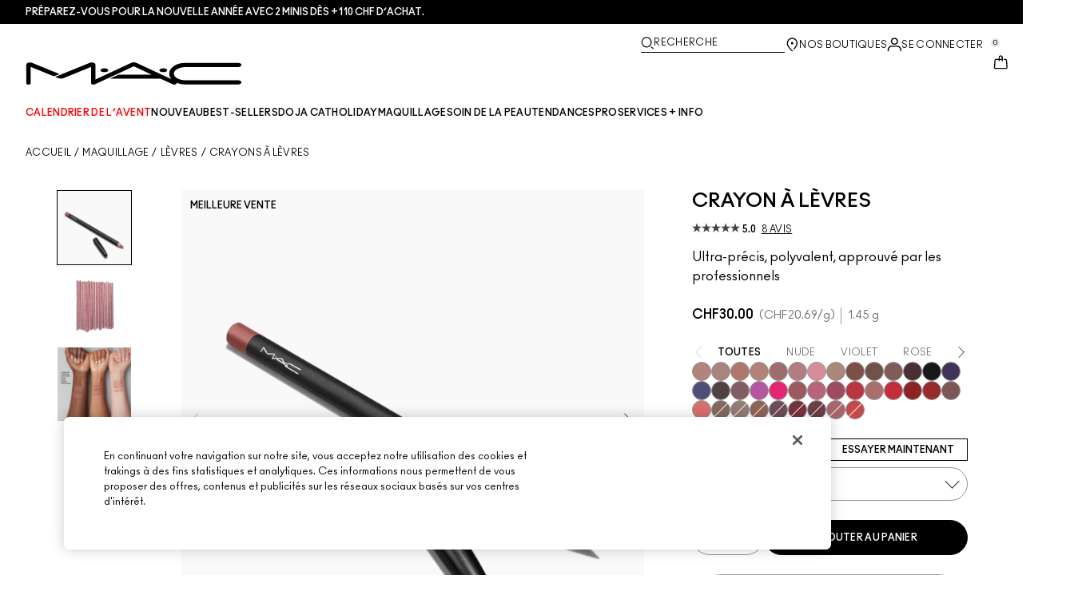

--- FILE ---
content_type: text/html; charset=utf-8
request_url: https://www.maccosmetics.ch/fr/cart-drawer?mode=overlay
body_size: 3287
content:
<meta content="HTYUNX84G3F7ImAXAGwFJgImGl0gHRY7Ygfg1QnE5H0qU5Gbv_l8x-on" name="csrf-token">
<link data-cart-drawer-target="styles" rel="stylesheet" type="text/css" href="/brands/mac/commerce/drawer-7c8f74ff80635f82633fa19856facb71.css?vsn=d">
<div slot="background" class="cart-wrapper__bg cart-modal" data-cart-drawer-mode="modal" data-cart-drawer-target="drawerComponent" data-action="click-&gt;cart-drawer#close "></div><div slot="background" class="cart-wrapper__bg cart-overlay" data-cart-drawer-mode="overlay" data-cart-drawer-target="drawerComponent" data-action="click-&gt;cart-drawer#close mouseover-&gt;cart-drawer#close"></div>
<cart-header slot="modal">
  
  <span slot="cart-drawer-handle" class="cart-drawer__handle" data-cart-drawer-target="handle" data-action="mousedown->cart-drawer#onDragStart touchstart->cart-drawer#onDragStart"></span>
  <span id="cart-drawer-header-modal" slot="cart-header" data-cart-drawer-target="quantity" data-value="0">

      1
Article
Ajouté au panier

  </span>
  
  <svg aria-label="Close" class="cart-header__close-button" data-action="click-&gt;cart-drawer#close keydown.enter-&gt;cart-drawer#close keydown.space-&gt;cart-drawer#close" data-cart-drawer-force-close-param="true" data-cart-drawer-target="modalClose" fill="none" height="19" role="button" slot="cart-header-close" tabindex="0" viewbox="0 0 19 19" width="19" xmlns="http://www.w3.org/2000/svg"><path fill-rule="evenodd" clip-rule="evenodd" d="M8.33218 9.21792L1.06099 1.85346L2.56182 0.333374L9.83301 7.69784L17.1042 0.333373L18.605 1.85348L11.3339 9.21794L18.833 16.8133L17.3322 18.3334L9.83313 10.7379L2.33397 18.3333L0.833008 16.8133L8.33218 9.21792Z" fill="black"></path></svg>

  <div slot="messages">
    
  </div>
  <div slot="error-messages">
    
  </div>
  

  <div id="cart-header">
    <div class="cart-header cart-header--modal">
      <div class="cart-drawer__handle-wrapper">
        <slot name="cart-drawer-handle"></slot>
      </div>
      <div class="cart-header-title">
        
  <svg aria-label="cart icon" class="cart-svg" fill="none" height="20" size="20" width="20" xmlns="http://www.w3.org/2000/svg"><path fill="#008500" fill-rule="evenodd" d="M19.334 10A9.333 9.333 0 1 1 .667 10a9.333 9.333 0 0 1 18.667 0ZM8.728 11.811l-3.713-3.9-1.237 1.3 4.95 5.2 7.24-7.777-1.238-1.3-6.002 6.477Z" clip-rule="evenodd"></path></svg>

        <slot name="cart-header"></slot>
      </div>
      <slot name="cart-header-close"></slot>
    </div>
    
    
    
    
  </div>
</cart-header><cart-header slot="overlay" data-action="mouseenter-&gt;cart-drawer#abortClosing">
  
  <span slot="cart-drawer-handle" class="cart-drawer__handle" data-cart-drawer-target="handle" data-action="mousedown->cart-drawer#onDragStart touchstart->cart-drawer#onDragStart"></span>
  <span id="cart-drawer-header-overlay" slot="cart-header" data-cart-drawer-target="quantity" data-value="0">

      0
 Articles dans le panier

  </span>
  
  <svg aria-label="Close" class="cart-header__close-button" data-action="click-&gt;cart-drawer#close keydown.enter-&gt;cart-drawer#close keydown.space-&gt;cart-drawer#close" data-cart-drawer-force-close-param="true" data-cart-drawer-target="overlayClose" fill="none" height="19" role="button" slot="cart-header-close" tabindex="0" viewbox="0 0 19 19" width="19" xmlns="http://www.w3.org/2000/svg"><path fill-rule="evenodd" clip-rule="evenodd" d="M8.33218 9.21792L1.06099 1.85346L2.56182 0.333374L9.83301 7.69784L17.1042 0.333373L18.605 1.85348L11.3339 9.21794L18.833 16.8133L17.3322 18.3334L9.83313 10.7379L2.33397 18.3333L0.833008 16.8133L8.33218 9.21792Z" fill="black"></path></svg>

  <div slot="messages">
    
  </div>
  <div slot="error-messages">
    
  </div>
  

  <div id="cart-header">
    <div class="cart-header cart-header--overlay">
      <div class="cart-drawer__handle-wrapper">
        <slot name="cart-drawer-handle"></slot>
      </div>
      <div class="cart-header-title">
        
        <slot name="cart-header"></slot>
      </div>
      <slot name="cart-header-close"></slot>
    </div>
    
    
    
    
  </div>
</cart-header>

<cart-items-list slot="modal" data-slots="cart-items">
  
  

  <slot class="" id="cart-items-list" name="cart-items">
    <div class="bag-icon">
      
  <svg aria-label="cart icon" class="cart-svg" fill="none" height="20" viewbox="0 0 20 20" width="20" xmlns="http://www.w3.org/2000/svg"><path fill-rule="evenodd" clip-rule="evenodd" d="M13.0163 6.63201L13.0023 6.75H7.08657L7.07255 6.63201C7.04608 6.40922 7.04443 6.0971 7.04443 5.57951C7.04443 3.66466 8.46064 2.25 10.0444 2.25C11.6282 2.25 13.0444 3.66466 13.0444 5.57951C13.0444 6.0971 13.0428 6.40922 13.0163 6.63201ZM6.07954 6.75H5.07425H4.45117H3.0448C1.82946 6.75 0.895044 7.82502 1.06429 9.02851L2.18929 17.0285C2.32812 18.0158 3.17284 18.75 4.1698 18.75H15.8714C16.8723 18.75 17.7191 18.0102 17.8534 17.0184L18.9367 9.01838C19.0992 7.81812 18.166 6.75 16.9548 6.75H15.4512H15.0146H14.0093C14.0403 6.48953 14.0439 6.1619 14.0444 5.75L14.0444 5.57951C14.0444 3.18839 12.2536 1.25 10.0444 1.25C7.83529 1.25 6.04443 3.18839 6.04443 5.57951L6.04449 5.75C6.04493 6.1619 6.04859 6.48953 6.07954 6.75ZM15.4512 7.75H14.0093H12.8835H7.20539H6.07954H4.45117H3.0448C2.43713 7.75 1.96992 8.28751 2.05454 8.88926L3.17954 16.8893C3.24896 17.3829 3.67132 17.75 4.1698 17.75H15.8714C16.3719 17.75 16.7953 17.3801 16.8624 16.8842L17.9457 8.88419C18.027 8.28406 17.5604 7.75 16.9548 7.75H15.4512Z" fill="black"></path></svg>

    </div>
    <div class="empty-bag-message">
      
    </div>
    
  </slot>
</cart-items-list><cart-items-list data-cart-drawer-target="cartItemsList" data-action="mouseenter-&gt;cart-drawer#abortClosing" slot="overlay" data-slots="cart-items">
  
  

  <slot class="" id="cart-items-list" name="cart-items">
    <div class="bag-icon">
      
  <svg aria-label="cart icon" class="cart-svg" fill="none" height="20" viewbox="0 0 20 20" width="20" xmlns="http://www.w3.org/2000/svg"><path fill-rule="evenodd" clip-rule="evenodd" d="M13.0163 6.63201L13.0023 6.75H7.08657L7.07255 6.63201C7.04608 6.40922 7.04443 6.0971 7.04443 5.57951C7.04443 3.66466 8.46064 2.25 10.0444 2.25C11.6282 2.25 13.0444 3.66466 13.0444 5.57951C13.0444 6.0971 13.0428 6.40922 13.0163 6.63201ZM6.07954 6.75H5.07425H4.45117H3.0448C1.82946 6.75 0.895044 7.82502 1.06429 9.02851L2.18929 17.0285C2.32812 18.0158 3.17284 18.75 4.1698 18.75H15.8714C16.8723 18.75 17.7191 18.0102 17.8534 17.0184L18.9367 9.01838C19.0992 7.81812 18.166 6.75 16.9548 6.75H15.4512H15.0146H14.0093C14.0403 6.48953 14.0439 6.1619 14.0444 5.75L14.0444 5.57951C14.0444 3.18839 12.2536 1.25 10.0444 1.25C7.83529 1.25 6.04443 3.18839 6.04443 5.57951L6.04449 5.75C6.04493 6.1619 6.04859 6.48953 6.07954 6.75ZM15.4512 7.75H14.0093H12.8835H7.20539H6.07954H4.45117H3.0448C2.43713 7.75 1.96992 8.28751 2.05454 8.88926L3.17954 16.8893C3.24896 17.3829 3.67132 17.75 4.1698 17.75H15.8714C16.3719 17.75 16.7953 17.3801 16.8624 16.8842L17.9457 8.88419C18.027 8.28406 17.5604 7.75 16.9548 7.75H15.4512Z" fill="black"></path></svg>

    </div>
    <div class="empty-bag-message">
      
    </div>
    
  </slot>
</cart-items-list>
<cart-footer slot="modal">
  
  
  <span slot="cart-count">
    0
    Articles
  </span>

  <span slot="cart-estimated-total-label">
    :
  </span>
  <span slot="cart-estimated-total-value">
    CHF0.00
  </span>

  
  <span slot="cart-additional-message">
    Ajouter des échantillons et des codes d&amp;#039;offre dans le sac
  </span>
  <span class="cart-button" slot="button-drawer-cta-1" data-cart-drawer-url-param="/fr/products/bestsellers" data-cart-drawer-cta-label-param="Acheter les meilleures ventes" data-action="click->cart-drawer#redirect keydown.enter->cart-drawer#redirect keydown.space->cart-drawer#redirect" role="button" tabindex="0">
  Acheter les meilleures ventes
</span><span class="cart-button" slot="button-drawer-cta-2" data-cart-drawer-url-param="/fr/checkout/viewcart.tmpl" data-cart-drawer-cta-label-param="Voir le sac et passer à la caisse" data-action="click->cart-drawer#redirect keydown.enter->cart-drawer#redirect keydown.space->cart-drawer#redirect" role="button" tabindex="0">
  Voir le sac et passer à la caisse
</span><span class="cart-button" slot="button-drawer-cta-3" data-cart-drawer-url-param="/fr/checkout/viewcart.tmpl" data-cart-drawer-cta-label-param="Voir mon sac" data-action="click->cart-drawer#redirect keydown.enter->cart-drawer#redirect keydown.space->cart-drawer#redirect" role="button" tabindex="0">
  Voir mon sac
</span><span class="cart-button" slot="button-drawer-cta-4" data-cart-drawer-url-param="" data-cart-drawer-cta-label-param="Continuer vos achats" data-action="click->cart-drawer#redirect keydown.enter->cart-drawer#redirect keydown.space->cart-drawer#redirect" role="button" tabindex="0">
  Continuer vos achats
</span>

  <div id="cart-footer" class="cart-footer modal">
    
    
      <div class="cart-details">
        <span class="cart-count">
          <slot name="cart-count"></slot>
        </span>
        <div>
          <span class="cart-estimated-total-label">
            <slot name="cart-estimated-total-label"></slot>
          </span>
          <span class="cart-estimated-total-value">
            <slot name="cart-estimated-total-value"></slot>
          </span>
        </div>
      </div>
      <div class="cart-gst-label">
        <slot name="cart-gst-label"></slot>
      </div>
      <span class="cart-additional-message">
        <slot name="cart-additional-message"></slot>
      </span>
      <div class="cart-buttons">
        <div class="cart-button--drawer-cta-3">
  <slot name="button-drawer-cta-3"></slot>
</div>
<div class="cart-button--drawer-cta-4">
  <slot name="button-drawer-cta-4"></slot>
</div>
      </div>
    
  </div>
</cart-footer><cart-footer slot="overlay" data-action="mouseenter-&gt;cart-drawer#abortClosing">
  
  
  <span slot="cart-count">
    0
    Articles
  </span>

  <span slot="cart-estimated-total-label">
    :
  </span>
  

  
  <span slot="cart-additional-message">
    Ajouter des échantillons et des codes d&amp;#039;offre dans le sac
  </span>
  <span class="cart-button" slot="button-drawer-cta-1" data-cart-drawer-url-param="/fr/products/bestsellers" data-cart-drawer-cta-label-param="Acheter les meilleures ventes" data-action="click->cart-drawer#redirect keydown.enter->cart-drawer#redirect keydown.space->cart-drawer#redirect" role="button" tabindex="0">
  Acheter les meilleures ventes
</span><span class="cart-button" slot="button-drawer-cta-2" data-cart-drawer-url-param="/fr/checkout/viewcart.tmpl" data-cart-drawer-cta-label-param="Voir le sac et passer à la caisse" data-action="click->cart-drawer#redirect keydown.enter->cart-drawer#redirect keydown.space->cart-drawer#redirect" role="button" tabindex="0">
  Voir le sac et passer à la caisse
</span><span class="cart-button" slot="button-drawer-cta-3" data-cart-drawer-url-param="/fr/checkout/viewcart.tmpl" data-cart-drawer-cta-label-param="Voir mon sac" data-action="click->cart-drawer#redirect keydown.enter->cart-drawer#redirect keydown.space->cart-drawer#redirect" role="button" tabindex="0">
  Voir mon sac
</span><span class="cart-button" slot="button-drawer-cta-4" data-cart-drawer-url-param="" data-cart-drawer-cta-label-param="Continuer vos achats" data-action="click->cart-drawer#redirect keydown.enter->cart-drawer#redirect keydown.space->cart-drawer#redirect" role="button" tabindex="0">
  Continuer vos achats
</span>

  <div id="cart-footer" class="cart-footer overlay">
    <slot name="notifications"></slot>
    
      <div class="cart-buttons">
        <div class="cart-button--drawer-cta-1">
          <slot name="button-drawer-cta-1"></slot>
        </div>
      </div>
    
  </div>
</cart-footer>

--- FILE ---
content_type: text/css
request_url: https://www.maccosmetics.ch/brands/mac/commerce/drawer-7c8f74ff80635f82633fa19856facb71.css?vsn=d
body_size: 524
content:
cart-drawer {
    --cart-wrapper-visibility: visibile;
    --cart-drawer-title-font-size: 1rem;
    --cart-drawer-title-bd-cl: #cccccc;
    --cart-drawer-title-icon-color: #008500;
    --cart-drawer-message-bg: #f9f9f9;
    --cart-drawer-message-border-bottom: var(--cart-drawer-title-bd-cl);
    --cart-drawer-button-border-radius: 100px;

    --cart-drawer-item-price-font-size: 1rem;
    --cart-drawer-item-discounted-cl: #DB2514;
    --cart-drawer-item-qty-bd: transparent;
    --cart-drawer-item-qty-cl-disabled: #949494;
    --cart-drawer-item-qty-bd-disabled: transparent;
    --cart-drawer-item-name-text-transform: uppercase;
    --cart-drawer-item-shade-cl: #737373;
    --cart-drawer-item-shade-font-weight: 700;
    --cart-drawer-item-text-transform: uppercase;
    --cart-drawer-item-total-price-weight: 700;
    --cart-drawer-item-rm-text-transform: uppercase;
    --cart-drawer-item-bd: #cccccc;
    --cart-drawer-items-list-bg: #f9f9f9;
    --cart-drawer-item-size-border-width: 0;
    --cart-drawer-item-size-margin-top: 0;
    --cart-drawer-item-size-padding-left: 0;

    --cart-drawer-item-quantity-cl: #737373;
    --cart-drawer-item-quantity-limit-font-size: 0.75rem;
    --cart-drawer-item-quantity-limit-line-height: 0.9375rem;
    --cart-drawer-item-quantity-limit-color: #DB2514;
    --cart-drawer-item-quantity-limit-bg: #FFF5F5;
    --cart-drawer-item-quantity-limit-border-color: #FFF5F5;


    --cart-drawer-footer-shadow: none;
    --cart-drawer-footer-count-text-transform: none;
    --cart-drawer-footer-btn-height: 46px;
    --cart-drawer-footer-btn-font-size: .75rem;

    --cart-drawer-footer-btn-bg-cta-1: #000;
    --cart-drawer-footer-btn-cl-cta-1: #ffffff;
    --cart-drawer-footer-btn-bd-cta-1: #000;
    --cart-drawer-footer-btn-bg-cta-1-hover: #424242;
    --cart-drawer-footer-btn-cl-cta-1-hover: #ffffff;
    --cart-drawer-footer-btn-bd-cta-1-hover: #000;

    --cart-drawer-footer-btn-bg-cta-2: #000;
    --cart-drawer-footer-btn-cl-cta-2: #ffffff;
    --cart-drawer-footer-btn-bd-cta-2: #000;
    --cart-drawer-footer-btn-bg-cta-2-hover: #424242;
    --cart-drawer-footer-btn-cl-cta-2-hover: #ffffff;
    --cart-drawer-footer-btn-bd-cta-2-hover: #000;

    --cart-drawer-footer-btn-bg-cta-3: #000;
    --cart-drawer-footer-btn-cl-cta-3: #ffffff;
    --cart-drawer-footer-btn-bd-cta-3: #000;
    --cart-drawer-footer-btn-bg-cta-3-hover: #424242;
    --cart-drawer-footer-btn-cl-cta-3-hover: #ffffff;
    --cart-drawer-footer-btn-bd-cta-3-hover: #000;

    --cart-drawer-footer-btn-cl-cta-4: #000;
    --cart-drawer-footer-btn-bg-cta-4: #ffffff;
    --cart-drawer-footer-btn-bd-cta-4: #737373;
    --cart-drawer-footer-btn-cl-cta-4-hover: #000;
    --cart-drawer-footer-btn-bg-cta-4-hover: #ffffff;
    --cart-drawer-footer-btn-bd-cta-4-hover: #737373;

    --cart-drawer-footer-est-total-font-wt: 700;
    --cart-drawer-footer-top-border-cl: transparent;

    --cart-drawer-empty-title-transform: uppercase;
    --cart-drawer-empty-message-font-size: 1.438rem;
    --cart-drawer-empty-title-line-height: 1.166;
    --cart-drawer-sign-in-font-size: 1rem;
    --cart-drawer-sign-in-line-height: 1.5;

    --cart-drawer-hide-title-border-color: transparent;
    --cart-drawer-hide-title-justify-content: flex-end;
    --cart-drawer-hide-title-display: none;
}

[dir="rtl"] cart-drawer {
    --cart-modal-transform: translate(50%, -50%);
    --cart-overlay-slide-in-animation: slideInFromLeft;
    --cart-overlay-slide-out-animation: slideOutToLeft;
}

html.disable-scroll,
body.disable-scroll--modernized {
    overflow-y: hidden;
}

body.disable-scroll {
    height: 100%;
}

@keyframes cartToastSlideIn {
    from {
        bottom: -100%;
    }

    to {
        bottom: 11rem;
    }
}

@keyframes cartToastSlideOut {
    from {
        bottom: 11rem;
    }

    to {
        bottom: -100%;
    }
}

--- FILE ---
content_type: application/x-javascript
request_url: https://www.maccosmetics.ch/livechat/prod/liveperson/liveperson-5913b7a3.js
body_size: 695
content:
(function(){var n=window.LiveChat&&window.LiveChat.resources&&window.LiveChat.resources.liveperson||null;if(!n)throw new Error("LivePerson settings not found. Cannot load LivePerson.");window.lpTag=window.lpTag||{},window.lpTag.site=n.accountId||"",window.lpTag.section=window.lpTag.section||n.affiliateCode||"",typeof window.lpTag.autoStart>"u"&&(window.lpTag.autoStart=!1),window.lpTag=window.lpTag||{},typeof window.lpTag._tagCount>"u"?(window.lpTag={wl:lpTag.wl||null,scp:lpTag.scp||null,site:lpTag.site||"",section:lpTag.section||"",tagletSection:lpTag.tagletSection||null,autoStart:lpTag.autoStart!==!1,ovr:lpTag.ovr||{},_v:"1.10.0",_tagCount:1,protocol:"https:",events:{bind:function(t,i,e){lpTag.defer(function(){lpTag.events.bind(t,i,e)},0)},trigger:function(t,i,e){lpTag.defer(function(){lpTag.events.trigger(t,i,e)},1)}},defer:function(t,i){i===0?(this._defB=this._defB||[],this._defB.push(t)):i===1?(this._defT=this._defT||[],this._defT.push(t)):(this._defL=this._defL||[],this._defL.push(t))},load:function(t,i,e){var o=this;setTimeout(function(){o._load(t,i,e)},0)},_load:function(t,i,e){var o=t;t||(o=this.protocol+"//"+(this.ovr&&this.ovr.domain?this.ovr.domain:"lptag.liveperson.net")+"/tag/tag.js?site="+this.site);var a=document.createElement("script");a.setAttribute("charset",i||"UTF-8"),e&&a.setAttribute("id",e),a.setAttribute("src",o),document.getElementsByTagName("head").item(0).appendChild(a)},init:function(){this._timing=this._timing||{},this._timing.start=new Date().getTime();var t=this;window.attachEvent?window.attachEvent("onload",function(){t._domReady("domReady")}):(window.addEventListener("DOMContentLoaded",function(){t._domReady("contReady")},!1),window.addEventListener("load",function(){t._domReady("domReady")},!1)),typeof window._lptStop>"u"&&this.load()},start:function(){this.autoStart=!0},_domReady:function(t){this.isDom||(this.isDom=!0,this.events.trigger("LPT","DOM_READY",{t})),this._timing[t]=new Date().getTime()},vars:lpTag.vars||[],dbs:lpTag.dbs||[],ctn:lpTag.ctn||[],sdes:lpTag.sdes||[],hooks:lpTag.hooks||[],identities:lpTag.identities||[],ev:lpTag.ev||[]},lpTag.init()):window.lpTag._tagCount+=1,function(){var t=0,i=10,e=setInterval(function(){window.lpTag&&typeof window.lpTag.start=="function"?(window.lpTag.isDom=!0,window.lpTag.start(),clearInterval(e)):t>=i?clearInterval(e):t++},500)}(),window.location===window.parent.location&&window.lpTag&&(window.lpTag.sdes=window.lpTag.sdes||[],window.lpTag.sdes.push({type:"ctmrinfo",info:{cstatus:n.hostname||""}}))})();
//# sourceMappingURL=liveperson-5913b7a3.js.map


--- FILE ---
content_type: application/javascript
request_url: https://www.maccosmetics.ch/bxO09IyMf/d1U/zwm/hCJ6DwKFfJ1E/GED3mhf6JGwJtG7D/UmU5Mw5VKwU/FgsI/eFgKb1g
body_size: 176067
content:
(function(){if(typeof Array.prototype.entries!=='function'){Object.defineProperty(Array.prototype,'entries',{value:function(){var index=0;const array=this;return {next:function(){if(index<array.length){return {value:[index,array[index++]],done:false};}else{return {done:true};}},[Symbol.iterator]:function(){return this;}};},writable:true,configurable:true});}}());(function(){Zm();nkP();rdP();var rS=function(){return Xj.apply(this,[Wn,arguments]);};var BM=function(cO,fg){return cO!=fg;};var xV=function(){return vp.apply(this,[rE,arguments]);};var rK=function(){return Ck.apply(this,[w2,arguments]);};var KS=function(jj,FX){return jj&FX;};function nkP(){Pt=+ ! +[]+! +[]+! +[]+! +[]+! +[],w2=+ ! +[]+! +[]+! +[],tm=+ ! +[]+! +[]+! +[]+! +[]+! +[]+! +[]+! +[],OL=[+ ! +[]]+[+[]]-+ ! +[]-+ ! +[],SE=! +[]+! +[]+! +[]+! +[],Bz=+[],OJ=+ ! +[],cz=+ ! +[]+! +[]+! +[]+! +[]+! +[]+! +[],I4=[+ ! +[]]+[+[]]-[],S4=! +[]+! +[],V4=[+ ! +[]]+[+[]]-+ ! +[];}var hd=function(QS,Pg){return QS>=Pg;};var SO=function(xX,JM){return xX>>JM;};var Ij=function(){return vp.apply(this,[Xt,arguments]);};var Xg=function(pO){var p8=pO[0]-pO[1];var K8=pO[2]-pO[3];var Fk=pO[4]-pO[5];var mg=PZ["Math"]["sqrt"](p8*p8+K8*K8+Fk*Fk);return PZ["Math"]["floor"](mg);};var gj=function(Cd,Nj){var ld=PZ["Math"]["round"](PZ["Math"]["random"]()*(Nj-Cd)+Cd);return ld;};var hw=function(){return ["\x6c\x65\x6e\x67\x74\x68","\x41\x72\x72\x61\x79","\x63\x6f\x6e\x73\x74\x72\x75\x63\x74\x6f\x72","\x6e\x75\x6d\x62\x65\x72"];};var DM=function(V8,cX){return V8 instanceof cX;};var O6=function(wX){return ~wX;};var Aj=function(fj,rX){return fj+rX;};var ww=function(){qd=["gNPY-Y(G$c=&b)P_H4iI\rH","+D","\nJ8[Ds",",\f];G5&","Y-q\fM8V","J;F\bG&G","O/","g\bA5G\f=\bA.}SR:DM","|kBY*f\bD\"","27F\v","[\"C89","V9[H}\x3fO[","NMMXF\x00+Z\v","\"M;\x40",">Kc]","^I","=\x00I9PH","X\x00VHFk.[\f","XL_","aRZOD&w\bI5V> &V3L","0O!","O\\5MVFB7\x40","g`\bk(w","|r5Q\rA G)\rE0K]H","0_OH","3;e\fPj(1XTKS]","DC]NS","5=","WNP]\'Z\t\fq\x3fG76","\fM\"v>>A(LEt:OZ\'KIbX6[\\","TSH0U","E3T7","\x07E\bVNS/\x07O~\x00H","y-A.^3L/","R)=\fP%NY","LFOx;\fL9P","XLI\'d\x00\\V","VZMY\'P","A=L","rM^6U\x3fZ\x3fE<7","*;&R+\"",">BG","W4_NY\fXCVrMA+Z\b,Z9P","K",">CKKIJH,\x40\fG8","K","G+5\n^AA\x40B&Q0I","d|].UA1J/\r<M2ZUR4","P^6","1\x07\x00{=ZSm\x004\nYF\x07E\f]$W7%K0NF3R","5XN]>(BZIRV\x40","K\rAZQy+Y\b\\","\f\nL","SA7S\x07d3L<&\v","\x40^WL+X","XMQWWc#Y\b","Go\x40","4u_F_QD4Q6K$K+&<J","V^m","N\x3fP6W+QNX","1Q^U>","\x40-N$\'G5C7>\"R=WP]7"," \x00T","G,p3A.}SR>\b^AJ","I/vUX>","EE QOL\x40#\x40","<{0_OH\':CZ H^QY","(^[","\x00","E\x00PXK`\'P\b","+\n]F","\x07f!PSGD5.0&Y+p\fqLC\t~HT2","CYMq}RW#/ -N\x40thdiw\'","W^MI","K]KXL\x402X\b","SYO:\fO","LC0Q\f\r[\"C/7\x00\vE2YY","+XE\bWHJB,G","j)S^Y","\x00La","]\x07>EE\bQV","H/\x3fY","KVSA\'\x40\b\r","XUN/\'EI","t]J{;F]\tRM\rp\v\br*Cf.QKO)","T2\fB\\","X","[RX","\\P","dIM\\BY-F","PA","NB7G\b","-;\nF5RUH\t\bK\\","\x008","TWJY","G#&&\rG3ZYN","\f","X]PRNHX\fZ\x3fE3&",";MKO","\"D\\\r","[EOF","SR<2O","QM8",":","\fO\\)M\\Kh,\x40Q\x00C7\'","W\x00Mm98\x00P","F5V2=\rC\f;[HYd\bEFAUWz+Z\t\x00\n\n\x07{JCx\'`RP XW^gxC#\x40\b5M\x3f7\x3f>\x00Pa,&","A>MHS>","K9O+3e7WX","\x00\fECZ+PQ\bal\"J","w==","A_#Z\t","AMJN\'y\bZ/","MMfILZ1Q","\x3f","<<S9\\XN-XwGIJ]6k\vK\"K4<","\"tWy{x","1\fW/qNU2c[HZWH&","1XY","E9W(7\x07\fS2","U","^3L","J;K/","UH)\n^GIF^7XI[vL4&CJ|Q^V8","P([N.^","OZKI","F\x00T","KZSZQH[\nZ$G51","_$G","&AUF_#\x40-]8A/;\f\r","\nZk","Ro","$A2[N]4\nAZO_\'U\tKZ#L5;\r","2_JU:EZ1AIND1G[","zI8CG","PY0Q\b","3EEkYI","M9RXO","CFAItD&\x40","_5\rCZ\faVBD.u\t\rM%Q",")DLV^Q","A;WSR","3Z/ \x00P\\_W8>\nX\\AZWy+Y\bI;R","/ZY","_\b","_S5I\\","E>&&A1[RH~IjZNH",">C7","gk","VO=Z","\b","H.\bB[EIW","1CF","\bO3V","6","J\vG7{4\nH9Z$3\n[VRMJb\x40I\tMvG51\f\x07A8_S/\nCFXKL0UZ%4\'M8[S{BMAhZWD,M\nF1Gu","\bJ]","gkouX9","","%if","PH6dG\"[+7,","+|MWRLC","Z[YP\v/l\b7M^TH0","G(WJY57GMP","O:5\rP3SYH)","[!K"];};var rp=function(){return vp.apply(this,[Jt,arguments]);};var TV=function(){return Ck.apply(this,[YZ,arguments]);};var Es=function(){return ["7\b7\vC]","V%|6","KO\rK ^\"[8_k\v\v2\nIMV","FZV&f\x3fW;U","^;P>T*G(BKP\x00G-L9\x40","a\v&B\'","x*\v(\n^\t\x07G.O\"#^d6NLnV\"W%P&\rdYKA&\\{9+!Y^P]GcV\"W%P&\rhQEQPP1^/8S.\t0YGJ\x07+^ WwPd:9=ESSV&M7F8CICd^W\f","\b\'\fNZ","W\"\t6D|T\"L","_-d!KF","[9m2_","H\x3f\\3^3","OSC7Z","mE%T","^zO&Q\"p.x ","","LG-V#_","!\fYW0L\"X3\x40","W&K9]#Y","\"\f\r!&^^G7L","o8rft{|esj;Pb}IssA2r","]C]G","]#Y!","4T\"S\x3fVwP0)\r\nKSF&L\"\x40\"R0!QEQPV&M7P;Td\b7D\\](\nQv]%U!J0YHZ]V&M7P;ThA+TKM[cP4X2R0J)\n^T&7\fb=\f\b+WCKC7P$od\f0N","ap","]3F6","\"Z\x3f]\"HuR_sH","%\v0-CR5M1R7F","!","!\x07XL","IP\x00V1J5F8C","GP\v","O\"V:s3U67",",\x00\vzMG1K/","s3^&J\vE]\x07","F\\;L7r3F%X\'","\'YZ","G$T +9\fZl\tG","\v6cQ\t"," \fC\\\'K.Zvb;D#L*","U1V\"S5]!","HT\x07j*[2W9"," ","2\x0015OQ\x07J",">5(\n^h\x07K1|9\\1X6\f","YK4F&GT","\'P7","%F%X*","M6L3_8G!","P9U;Td5\v(YzS\bK-\x00[3T+A8!OM","O]","!R\tA-","h*K","!","MZ\t0M-K3J#","6R\'!GZ\tP","4^(\x00\t^W","4\v","IWa,[3","$W&D!OsI","CKQ0","K\x3f_2k+"," ^^$",".\tB^\x07M.","OIGc|9\\#T*J\x00XF\r\x07K,Qv8U1\r","F!","0rO&B","!\t\r","\x07G/","LO+NK$","--XJ\x07G\'","4KK","\x07*\nB","\b!#K[","xZr/^/W%0\fCd6K\nsG\x00P8\\2R0L/*FZSr/J1_dIYv\\CKT","j","X3FF*1+XK7G0\\$[\'E+","2_%!)FJL","M\"[\x3f\\0","W\"y#^;g!-","!\x07IZ9V\"","","O$]:A0","\\7^;T 2(CJ","G%\r!","2W;E","","\bZ#E4[6k-V","/(","-k}\":f","C3MB_\r#\r","\nL\'P!a4^4/6X","7\v0\n","\\>W4Z6On\bV\"l\x3fU9P(","4C!*KS",">L-P\"4P(\rJ%QF^\x00\"LvSwW1\t0D","(Z/A","J%W%p#0","^\tSL&HS9U(jMER\rV&[h\fP7A\v4Sb","^J","=Q:Q5{#T6\x00+","[","\"]\"R,\f2","m\bA,\x000KL","ap;^p!k","","[1E","T\"](76EQ1Q7","\"\x00\x07-\x00","\nO","GH","7Z ","!nPK-m3C\"T7","P&L&]9B!5<","HJN&L","EK","(CQ",":W9V0\t","b,\x00!.EMP","qsz%547np/,u}~","8\t6\x07\x3f\rYUF#]!BA","kiJ\"\'EQ]\x07\n1-\x402E1dD\bY\bA7V9\\u\fy4L.\nO!P:q7\x07&\b\x40\x07[3Z9Twb=\f\b+WCKC7P$\r1D*-KT\bP&K#\x4090!\nK\x00ID6Q5F>^*Im\n\vOK\bLcKpuW1\t0D\x40NV:O3]1\x07&\f\t]A,Q%F%D\'6LDl\x40,Sp#y\\9=ESSP,K9F.A!^H7\bHPQ7F&W8WdhQX\x00W-\\\"[8_dBm\n[_LSQ7M\x3fQ#W\"IKLk-\x402E1dI&-O{_y.\b.^\rM7P\"K\'ThW*_KL2LM9B2C0F-L6HUVm[3T>_!1+XK^%J8Q#X+B0]\vZT\bVM\v22\x001^\x40QD6Q5F>^*CWy\x00ZZF;P8]{2)F67>E!\v0\vVC_3b*K3\x406E+HhDK\x00[-\\F2C%6\r\b=Q:Q5{#T6\x00+[S\x40\f7PF%X*>%V=3V,l\"\x40>_#5\v#SBLJV*P810MhPQM\x07W1Qv}5[!jLVr1P&W%E=IhUQIW&32_1\f6FZGRo\\9\\1X#%O\\C4M\x3fF6S(PeA\t(PB\"\x40.J\"I9][\b\x00C7\\>#\x3f\x07W\"IKLkKz\x40{Tm!\fXQ]\x07y1bkW*L\"\'EQ]\x00\n7$2*H2\v\nP\x40eMxB%^0=\nV\x00V\"Q5W8WdU6K^\x40<\x40)Z5FyR6\v0QE\rM7P\"K\'TmMy][L\x3fC\ro~\n61\nVUa`\x3f\\!^/Hh\nKS\b\"21Hm]WY\bA7V9\\wYlF6]D\t[8M3F\"C*=P.^:{P6P0_KS[PoZO*R%\t,Y\rDV6M8I#H4PfXP\nQ\"M1\b#L9j\vKO\x40\x005^$\'\f\x3fQ\"IKLcI~,L\"\'EQ]\n\njD+T\"_\'+YNT\b_5^$0\f\x3fQ\"YJQ[D6Q5F>^*IC\x3f^J7W\x3fA*mZ%YG2H&\\\"0T01+^F\rm%!:b\fB)Y7d Z\vj!qFe\\W*W_EN/!\"bGB#L\vPc]kVyA6+\x00ZZ\x40\f3M9F8E=y>\x40Z\x07\f M3S#TlC\fD\\\tM-#\x3f:H*^QQV+M9Euf0\vD ]D,MS4YlI\f1^V\n1-TEhFl\fD\\\tM-\",C!6Y^W\x00\fV8D8Z!IhPWT\vjB0G9R0\b*QMQ\v8Y#\\4E-dQC_Wo\\I!P6AyQXd.17lX\"IH0\vEH_R~SxF.A!H2\v\nY\x40\f\"M1$\f\"O%\fOV6M8$bC&IK_N7%q+O\t%LQQ}^!S>EfHU!_\vOLT&%\bn%\v-PKLk0G9R0\b*Y\rD[\x00-Z.Fu0MhPWQ[D6Q5F>^*Im\n\tP,Ht#1M\tm\fP]P&L9^!TlCjOQU[D6Q5F>^*Im\nIW&\"\"\"Hm]QLJV*P8#\x3f0\vD[\x007W$] hF1]BTZ_ :6C#H2\v\n^F\n7W\x3fA{\b2OQ\bT\"S#WmW1\t0D\t_PjD0G9R0\b*QG7J$\\w_!J!YQLJV*P82+H*Y\rMQ,+~L61\n^\x40\"\"Z2_lF+XCET_jB0G9R0\b*Q5KQ&-D6CdWf\fYOF&[F6C0CQ6\r_MSD6Q5F>^*IhPQV[\x00&G3Q\"E-\rfLDQT\x07J1P!9T3A/6X_4G-Z$S#^6A7QFMF:$G9_-\rfXBCYUQA,R&^2E!HyLDDDk\"Z%^3CWyLKM4\x3f\t%T0*\nKS\b5P\x3fVwh*C\v\x00D,M~Wy\\!+DE]C1Xk[l\nm%YK]F&S3U6E!Z\"YD\vPcJkmPhCJT\bK%#j\f4H\t+\rCQ\b1Z\"G%_d9Z7kjTj\f0N]Q&Q\"2*DOExZ:A2-\x07BfXP\nQ~3:T0\t XCYUQQ6L&W9U!90\v^\x40N-\"Z%^3AySER\rG7Z2{Tj\x00#J[\x00R\"K5ZI\'0D]C1XO2]7H6\r_MQ~3:T0\t W_OP6O\"uC!6[ZSP$m\\j!\'\rCQQ5^$4\f,IhUOFDk8]%\\%\rHyLDI\t\nR&-[1*\\jDZBQA,R&^2E!H~S\n_L\rL\'Z2k>T(HhWKMN~OQ8_0\b1BXZ\tP-D S;D![\tj\vML&33^*9S\rBM\x00~kQyE=bWQD_M.O:W#T CF!_OKF~\"Z%^3CF!_XX\x40\f\"M1*L9\x07*\rCPS}kKz\x40~J2\x00dDXV+P29\f0O0\vKKy&bm[12 QI\x40\v1Z\"G%_dD OX\x07G~Q#^;f6\b\x40NGe\">E!\v0\vM\x07W1QpCj\f0N_G7J$\\u6O\v6D\\Ps\t#6HFfXP\nQ~$:T0\t XVV6M8v\fyLbY\vR\x07J,[k#Y6f]\v^-Z!H4/6X_\'J&\x3fF2C%6QEZSL,KvB%^2\b!Q\n_XGhq:T0\t SP\rHT\"Mv]jYlF0_^ZV,Mz\x40yP6C\tP,Htj\f+O=M\x07W1Qv\x40y\\!+D\bKM4z\x40yP6W+_XXQ\f\'Z:W0P0W*F\rHT\"Mv[j^j\x00#J\vOK\bLcVi[yU+{Y\vqKSG0J:FP)7yW\\^GoMx\\2I0\\jRK1Ao$W#D6HeLDXV+P2q6O\x07!E[\x40QL&G\"{Cj\x00#LEVSj$3T(\r%Q\bNoO\b>\vlD)\rBPN\x007W$] hD%QF&WC6lS^ZV,Mv\x402B1\rd\n\nQ\x07\"Qv]5[!fXUXN&X7F2\f*(]\tBL K\x3f]9\vIm\nKM]8K$K^\'[A$WLSK-\"q6O\t%Bs7dgo~vA*Q\r\fU\f%V8S;]=-\'L\rq\r _Pm^0F2C\b\ty\"bT_V+V%#C=$0OLSW0W~\x40~L\"\'EQ] \n7-D6CdW0_ER\rG7V9\\+M\x3fQ6_\rSON\x00-P$_6]fM!^Z]\f\"M1#\'\x074^V1B0G9R0\b*QKT\bV+V%#C=$0OL\x40(Y7M/~8R~C+\r\bB _VmY9\x40P\'\tB\v]\rBVZ7W\x3fAyC!0YX\x00W-\\\"[8_d/B0XCYU\x07\v8I7\x40wCy11,BCYU\v1Z\"G%_dD\'F\tZ*Y~1D*-\b\x40\x07[3Z9TwEj<PXZ\tP-\"\t>Wl\x407\x3fd\t]N&Q1F\x3fm%YOPB-0G9R0\b*Q\vM1m|TxD(MKH\v*Y~]yR%\rlUOTG7J$\\wCj\v(K&oMxV8_!\\Ku]\vM\x07W1Qv\x40yG%\r!LEVSoMxV8_!\\Kt]\vWV6M89*0LWBV6M8I9T<P\fLJV*P8m!\fXQC/J3\b!^-Jt]EQIsB+\x402E1d\bWZM\x07M7F&WjUh\bB&][IP\x00V1J5F8CfM2_ZG P8T>V1\v&M\voV~V{\'7\v_\\\tPa-D6]1P=]EQE6M7P;T~\x40Z9XUSQ3S7KP)W\"YSQQe&Q3\x406E+,1^V\x00j3>B!^P5W-\\\"[8_y\x07*\rCP[VjD S%6\\H\"IKLakF.A!\fd_\fKSM-L\"\x40\"R0^JbMpCy\\W=\r\bxG1^\"]%w1\t0D\x40NkMxV>B4\r\v=\x3fGZPmQ7_2mF!_KMND6Q5F>^*Im\n\vOK\bLcp4X2R0O!)XP\tV:O3}1\v\x00!\rL\x07r1P\"]#H4%\"Y\r[TI\n7\tm\'C+.DN[VoSzT*%Xy\bA7V9\\umMj\vEK\x07[3Zk}5[!j\vO^\t\n!zF*!O\v3ZL K\x3f]90H6\r_M\b}^!S>E~9]<GSP,K9F.A!HF\"YOV,K/B2\'MB\"IKLk-\x402E1dCL\x00Z\voZxs$H*#0\vKK;36B=\ty\fD\\\tM-\"%*MhPQIFckjXbGB-L)XPQ&mD6Cd\x00W*\nGU\x00\n7$9+HF-XBXZ\tP-3>B!^P5W-\\\"[8_lC{CKZ7#Y!Bl\fD\\\tM-\",C!6Y^L&\x00\"!P(~WDZ\x07\njB*I\bm]]Qax3\\2C%6SPYU6~T\"_\'+QDV6M8#Y-mXUL_\x007PF%X*HhY_Q\x07K,Q~,C!6[qPG Kvu2_!\v0\vw\x00Z\voZxY2H7\\\f1^V\n7-D6CdW\vO\\\t[Vj3\fl\x076YKM]*Qv\x40~Tj7QDFG7J$\\wTj2\vYZUZ%J8Q#X+J0YPQY\nxZx^2_#X\\^SL~ZxB8AlHQ-QD1$W#D6J0_KS\b-\"3^*We\x40U^BV6M8# !LX\t_oZxD6]1y\x3fU\x40\rM7P\"K\'Ty\t+\n^M\bV,MlX{C!0K_Q\x07K,Q~F~J-\x07B0Y\rG5f#Y-D*^M_V+V%$T*W0Y\"\x00G-KkD8X AZhCLSM-Zkf0\t7_OSC7Zk\\\"](M,\nR\x07J,[k9T<HhCLSP$ ]>UdQF0Y\t[Q\"\x40>T7O\f+<K\\[qjwF~W+B2\v\nM]LcK>[$fHyLDXC1~\"gbGjFSU\x07J*Lz\x40~b\x407\x3fdV\f0S\x3fQ2uHCbWQ^W\x00y1bkD8X AZm\fUYK%J8Q#X+Bm\n\rBV]F,Q3v\v6Q\rKQmK$K_0!\"bSM.O:W#X+Q-Q\bKM4kjEj4P^WUcKxS%V0\vD\tK0$D6]9M-\tKKg;\\3B#X+P\"IKLkKI>Wl-WNP\v7W$] 0Z%YX\tK00G9R0\b*QZQ\v8M3F\"C*A\vj\x00ZZ\x40QV+M9Eu%O\v6D^]L&G\"2*GLlWGZ\tM\'t\\2I0CF6_XX\x40M*[v~e\x409X\vPcQkF\x3fX7O6\b<DKG0:W9V0\tGuJMHnQI!P6AyCLS\x07P:z8F%X!1*,UK]A,R&^2E-M7kjXj==IV6M82f SPV[KmK$K^\']W0Y\rG5-D6CdW+_KS[Ko5S#R,-\'SP\\\x40\f ^:^XhC\f-FS\x3fM \t>WlLbPQV[V+V%\'C!V-_KKn,\\\x402E1dQCV W]4eQCKQmO$W!\r-O\f-FS\x3fM $W#D6J!YYC/S/~8Rm(\nV[WjD\x3fTE,\bj\vOIA\f ^\"Q\x3f}+C6\r_MSGkVxQ6E\'\t&+U\vTG/L3I>Wl\x40\tmXP\nSL&Hvw%C+Bf\vS\x07C7Z;W9Ed0_K]C7\\>8Cd\x07*FF_Z*Y~F\x3fX7O6VSK-^:^.}+C6\r_MSGkVxT>_%\r==I\x00_>7P%D4P\"IKLkKz\x40~J\"l\x07XNV+V%#C=$0OLSG-X\"Zz\x00TyAB\x07ZY5^$9\f0\t7_\rXF8V1V3A\fTZ\"YK\nn,\\j#Y-D4\\[\f ^:^_hC\f-FS\x3fM qE,\bj\vOIA\f%V8S;]=-\'X\\^SK~QmP%T%\n9_\f_P&^=j\fy8SEQ\tL6Ztj\f0HLbW^M\x3fM k\x40q6]W-_CQN:s9Qql\bW*FFC17>-O\t+\tFZ\tM--OlC!6YK\t\nR&\"6%\ryUC\x00U\x07J*Lx_2E,ySOG\tQ7W\x3fAy_!yWLVN/F]44HP0YO3S3F2%HhGOV&0G9R0\b*Y\rMT\bK%tF\x3fC+HyLD^\t\nR&\"Z%^3Aj\vMV6M85C!\x00fLDKS\x07[3Z*NuR+-\fO\x40N7\"K\'T{-WDZ\x0777\x400\vf0\vD\x40N7\"K\'T{I,\nM\vN~K>[$%\ryWKM_V+V%:T0\t L[XZ\tP-zF\x3fX7O!\t\rFal9^6\f\v(SD\t]V:O3qCbGB0YZ7${A9M\f-YWGW-\\\"[8_lC\x3fX\vPcMkF\x3fX7O6\b<DKG0:W9V0\tGuJ\vMHnMI!P6AyCLS\x07P:z8F%X!16,BCYU\f%V8S;]=-\'LDKTG7J$\\wE,\bjGOV&34^)!EQQ\f\"Y\"W%}+Ch\"QOQ_>5S#R,[\f1^V\n7-T8Cl\v6Q\vKQmK$K_0!WFZV+g\t%yQQi\\\vD\vPcZkF\x3fX7O6\b<DKG0d$olX\"Ij\vSs~\",G%J*L\\R/Z\"[8_\b\flS\rBM\x00~k\\yE=m\nKM]-7\x400\nIm\f\vOK\bLcP+O#Y6d]8P,M~>](\r%YI^\tJc^\"F2\\4Hm\fUNZE\"K3k>T(P\"IKLkKz\x40{Tm!\fXQ]\x07J*LxV2]!\v0DQV\tP\"K9\x40mlChYJ\x07l\"R3\b%*0=IaQ3J#y\\W0YV+P2q0\t7_XX\x40M*[v~4hLJV*P820Mm\nQDJ~M*N%0O!^WTUkMkFy]!\r0PY\n5^$2\ftMy]<P\"F~\x40~\n!]R(G\"i2l0\vDD6Q5F>^*AlUX_LoPz[{Pm6\b\\^SW~K\r[\n%HF\'L\fIW&B5S#R,Im\n\vOK\bLcI9[3!Im\f\f[G|M~Q~\v)\nOQ,S WRmO,QQ\v>Y#\\4E-dQ^G7J$\\wW1\t0DT\bT\"Mv\x40jE,\bhDKMO&Q\"AlC!6YDZ\nSr1P;[$TlI\f1^V\n,\x3f,G%J%L\r^\rN:$2\x07*\rCPSWkKI9%MhU__\x00-Z.Fu0H\"IKLc\\~F~J*I\vhUC\b_Ao\"Z%^3CF0X_\vK\'f*m+EQA70G9R0\b*YPQI79%mO\x07%L K\x3f]90Im\nKM]1Z\"G%_dBm_X^\r[\n%J8Q#X+B0XLP[x%E>E\'\tB0_\tXZ\vNVmQ3J#\x3f\v7YV6M8>\f*O+\rYdM.7\"jXhD*^I_D6Q5F>^*IC\x3f\x07X\tNMkM~y\\%lY_Q\x07K,QvF\x3f\v6QVQ65;\"MhUZ\v_[o[zU{\\hF&]<GQ\x3f1Z\"G%_dBm_X^\r[\n%J8Q#X+B0XLP[x%E>E\'\tB0_\tXZ\vNVmQ3J#\x3f\v7YV6M8\"\f\"\'EQUZY*Y~\'*^V\x00*Qv\\6G-\v0\vV6M89D(\rQ2\v\nK\x40C5V1S#^6O\t+O\\\tM-$#!\x07\f!\rCI\'[3ZzWjEj0J\vOK\bLMzj\fyUtKB^yd#0!\r\bQ\bNab+6\f\"\'EQUZY1Z\"G%_l\x00W+Y\vSC1T~1D*-\nKUZY1Z\"G%_dBm_X^\r[\n%J8Q#X+B0XLP[x%E>E\'\tB0_\tXZ\vNVmQ3J#\x3f\v7Y\naJ%W%p#05^^_LcQ7D>V%6X^Z7d\t5C!\x009^J77P%D4Bf^J\x00oQ#^;\v7YV6M8#%1\rV6M8{_%#\rEMSQ&MU2_0%\v0WMZ\t;K$W\\#C+_Z[ya]$S9U7CFfHV\x00o7\x404Y-\'\fXZ__\x00!V\"\\2B7CFfNZQaO:S#W+\x07f][ZS\x07D,M;d2C7\b*SU\bJ5W/S\x00W%B-f][]P\nEatT\"](76EQ1Q7\v~\n\'\x00!QJ\\\x00GaZ8Vu\v61\nKS\x00V,O~*LmMm\fPT]C3O:KE,\bh\vMJL7LO{Xy\x07*\rCP[\v8M3F\"C*A\vj\tZS[V+V%6C#\x07!\rY\x00_L~Y#\\4E-lX\\^SV~D+%\f\x3fQ0\x00QI&8W \v\x07\f7\vOZ0C-I7AhQCj^|V&G\"uF!\r(SPQ\x40\f$Z\"w/E!-*6`s\tV2S156NZPV8T8mZy\nOQPyZxU2E\x00%^Z[Lmjb$.\'<d{2!}zuh*XZIGmX3F\x07P6\x00\x07!X]w\rrat\x00>8\x3f=om8!}zu9Z%YEUcp0T$R6*2DI\x00\nsfyV!)+\rOG\t[\x004Z4U;fHF-LX\x07g;K3\\$X+Bf&<hx1,F&]#U\bC!!X`D,\t%\f\x3f*X\rG\f$Z\"b6C%\f0\vVS&l~yu7/\n56x`*6`s%T*6\v]E&KS%P)!QC(=olwn$$\x004+om\"$gx*L\"\b%SDV6M8I0A17*X\t]T&Q2]%M8(UMO\b!G-[3\x402C~D6NZP\x3fC8G;]h1C/OQPyMxD2_ v\rDJ$O#\x00T*6\vMSG-[3\x402Cv*FB\x0078W/EyWFGV\f\"S:\fXlHF*YPwSC7\\>W1\t0DT\bP&K#\x409jCmJKLSyM3F\"C*A\tyWYZ\x07\fd;\f\"\'EQU\x07\v8V0C6\x00j\nkM[kK%T0*Q\rW\"NAjC*T\"_\'+Q^ZY5^$2\f*(LD^\x00N/tG9U!\x07*\b\x40\x07[3Z9Twb=\f\b+_\fK& [.]9^yX0%XbVr>E!\v0\v\bbFDkQ#^;yC\x3f\x07X_MoVzS{Dy:7hD\vQbmF%H\x3f\b\flDZ\x40\f ^:^EmHD*^MN~MI>Wl.\b.^Z~3%T0*JLG/L31^6IQeYNKm\\7^;!HCjDZTUkJxB\"B,Ij\x07FJZ6:W9V0\tKyL\vNsmO4P0lPQS\x40RoPkF*W-\v(\x00QK\nY*Y~4b(XZSG7J$\\ql\x00W!_\vOK\bLkz}5[!lP\v\x40\vjM3F\"C*\f-FS\bK%:#Y6dWM\x07W1QvG*Ll>F\vXVY\bA7V9\\EhC\x3fKT\bK%tA#C-\rfLD^F\rM%\"%T0*QKQ\vxI7\x40w_y.\b.^\rM7P\"K\'Tj\vCQ]A\"S:#j-\x07Q^j$W#D6H\vO\\\tQ~8qEj*\rXJ\x07M1p9\f0O\t+\n^M\bV,Mx\\6\\!HFf<Z\x40N-C*T0CWyL~C:0\x408\\lC~S8XX\bG-K%j\fy8^\'\x00G&K\x3fv\\#{[R8\x40OV\fOZ\n|^6\\4mN8XM\nl\"W$ElC{Q^Z5P\x3fVw9B]6CW-\\\"[8_lH0\vEH]G4K\'T+Q\bvC/V26E0\x074Y^P]G0K$G4E1dD\x07G1^4^2-0IZS/L\nQv]%U!J0YHZ]V&M7P;ThA+TKM[cP4X2R0J)\n^T&7\fb=\f\b+WCKC7P$od\f0N_Z_kzTj]Q7hDFdL.+#~4\\#*{\x07GV;W^6\f\v0YPM\x00M/I3VA0\b*Q\tO&e9\\22\\B*\n{\x07Gj\"]E6\b#YPF\x40C5V1S#^6My\bWELWoXkKyU!\'4OR[oRkKyY%3\vO|A6M$W9R=My\bWF^W\"X35\f=O%_^QozkKyA(\x00\"\vGN[mJ%W%p#0]5FSR3i3\x40$X+F0_HM\bVk$W#D6Hh\n\rY\v_M0\\&GmU81K\x07IRoS7\b (\x00~UNRG^\x3fQ#^;,P)]OKG6^lJ{P2[&hzQC\'00A1[9XBI^r\nlQ6B!C*[M\x07W1QvFyB0lX\\^S}op+{EmCmXBXZ\tP-0G9R0\b*YPQM\x07W1QvFyP4=Y\rBV_C1X#_2_0C9\fQTHA\"L3c\v0OuL\rLVoKxFg40<YLGm\\7^;0Ot]\rKLZ0Z:TyR(!YP\\\x00Gc\blQ6B!C*[M\x07W1QvFyB0lXWQ\x07\v>lC!6YLJV*P8%\x3f0\vD\t]C3O:KE,\bh\vMJL7LO*mClXB","R,\t/R","0T0$!DK1[\r^;W","K-","\f0","yWI4^ WwW+J\x00\vO\\\tP","\v\\Vu,M=W%","q7M\x3f\\0","M\x00M/I3VA0\b*","S9P","KM<\x07","D2_ ","B6+","O!Z$","#\\<_+","\r\v","\nZZC/|>S%r+0","\\ZM1\r","7A ",",","{K Z\x40>T*\v0Dz\vL7","0W0K9_G!","\x07","N[","NMG1","_K7","xb","W4\f","G7\\>p.v!:%GL<K","1~r16N&R3\\#","$tR","^6B","Q&^","\x00T*L\x3fP>]-\'DX","h!C",";[$","P#^%",":","N\'u^H%S7A\"E+\f,\x07psD/`","\nSQ:V&M7F8C"];};var LK=function(nD,Uj){return nD in Uj;};var qp=function R6(G7,tT){var Cp=R6;while(G7!=zk){switch(G7){case Xt:{var gs=tT[Bz];G7-=S4;TV.I5=R6(NP,[gs]);while(Yg(TV.I5.length,nH))TV.I5+=TV.I5;}break;case Fm:{bV.push(J7);Eg=function(W8){return R6.apply(this,[A9,arguments]);};vp(BH,[hj,kj]);G7=zk;bV.pop();}break;case gZ:{return KX;}break;case NP:{G7=zk;var S6=tT[Bz];var E6=Aj([],[]);for(var cw=YK(S6.length,DS);hd(cw,Zj);cw--){E6+=S6[cw];}return E6;}break;case UZ:{var O7=n6[JS];G7+=Em;for(var WV=YK(O7.length,DS);hd(WV,Zj);WV--){var Ms=E7(YK(Aj(WV,Dg),bV[YK(bV.length,DS)]),J6.length);var W0=Qg(O7,WV);var PV=Qg(J6,Ms);r7+=Xj(n2,[KS(U8(O6(W0),O6(PV)),U8(W0,PV))]);}}break;case tE:{G7=zk;return Ed(zk,[r7]);}break;case zn:{bV.push(Qj);MD=function(bw){return R6.apply(this,[I4,arguments]);};Rg(TS,Nw(Nw(DS)),pM);G7-=NP;bV.pop();}break;case N9:{var dj=tT[Bz];Yj.Gt=R6(C9,[dj]);G7+=OL;while(Yg(Yj.Gt.length,v9))Yj.Gt+=Yj.Gt;}break;case L2:{return d0;}break;case U9:{var Dg=tT[Bz];var LV=tT[OJ];var JS=tT[S4];var J6=n6[Gg];G7+=K4;var r7=Aj([],[]);}break;case H9:{bV.push(ZM);I8=function(kS){return R6.apply(this,[Xt,arguments]);};Ck.call(null,YZ,[KV,lD,VX,jw]);bV.pop();G7=zk;}break;case OL:{G7=zk;bV.push(WD);bK=function(wK){return R6.apply(this,[N9,arguments]);};Ed.call(null,L2,[kT,fS,Nw(DS),OS]);bV.pop();}break;case G:{return Ww;}break;case C9:{var q0=tT[Bz];var KX=Aj([],[]);G7+=wn;var XD=YK(q0.length,DS);if(hd(XD,Zj)){do{KX+=q0[XD];XD--;}while(hd(XD,Zj));}}break;case A9:{var D7=tT[Bz];RX.sm=R6(Bn,[D7]);while(Yg(RX.sm.length,fw))RX.sm+=RX.sm;G7-=V4;}break;case YZ:{var Z0=tT[Bz];var Ww=Aj([],[]);var Cs=YK(Z0.length,DS);G7=G;while(hd(Cs,Zj)){Ww+=Z0[Cs];Cs--;}}break;case Bn:{var Jg=tT[Bz];G7=L2;var d0=Aj([],[]);var Rd=YK(Jg.length,DS);if(hd(Rd,Zj)){do{d0+=Jg[Rd];Rd--;}while(hd(Rd,Zj));}}break;case DL:{var Gs=tT[Bz];var wS=Aj([],[]);for(var WS=YK(Gs.length,DS);hd(WS,Zj);WS--){wS+=Gs[WS];}return wS;}break;case I4:{var D8=tT[Bz];Rg.pZ=R6(YZ,[D8]);G7+=L2;while(Yg(Rg.pZ.length,Gj))Rg.pZ+=Rg.pZ;}break;}}};var bs=function(x8){return PZ["unescape"](PZ["encodeURIComponent"](x8));};var l6=function(){zg=[];};var Iw=function(Op){return +Op;};var rj=function(Vw){return void Vw;};var PZ;var vj=function(){pg=["\x6c\x65\x6e\x67\x74\x68","\x41\x72\x72\x61\x79","\x63\x6f\x6e\x73\x74\x72\x75\x63\x74\x6f\x72","\x6e\x75\x6d\x62\x65\x72"];};var Vj=function(jD,UV){return jD==UV;};var lg=function(zs){var cj=0;for(var jg=0;jg<zs["length"];jg++){cj=cj+zs["charCodeAt"](jg);}return cj;};var fD=function(){return Xj.apply(this,[EZ,arguments]);};var Pt,I4,S4,tm,SE,V4,cz,OJ,OL,Bz,w2;var mT=function(BK){if(BK===undefined||BK==null){return 0;}var UD=BK["replace"](/[\w\s]/gi,'');return UD["length"];};var jO=function pD(F6,K0){'use strict';var mD=pD;switch(F6){case vt:{bV.push(ps);var Y8=Bw()[Fw(B8)](rP,Cw,Gj);try{var gg=bV.length;var cS=Nw([]);if(PZ[wV()[P7(UT)](RV,vS,CD,Ud,k0)][j7()[nK(lw)](k7,fw,PD,Xm)]&&PZ[sT(typeof wV()[P7(RM)],Aj(sT(typeof Bw()[Fw(zw)],Aj('',[][[]]))?Bw()[Fw(Pp)](A5,QX,pj):Bw()[Fw(kT)].apply(null,[mO,NS,Tp]),[][[]]))?wV()[P7(UT)].call(null,RV,vS,Q0,Ud,Sg):wV()[P7(qj)](C6,c8,CT,pw,CT)][j7()[nK(lw)](Nw(Nw([])),bd,PD,Xm)][Zj]){var As=tO(PZ[wV()[P7(UT)](RV,vS,FO,Ud,Zj)][j7()[nK(lw)](rV,zO,PD,Xm)][lX()[c6(wT)](B8,BS,vs,vK,v7)](Nd[rw]),PZ[wV()[P7(UT)].apply(null,[RV,vS,hj,Ud,n7])][j7()[nK(lw)](B6,bS,PD,Xm)][Zj]);var UM=As?tO(typeof j7()[nK(UT)],Aj('',[][[]]))?j7()[nK(zw)].apply(null,[w0,FO,xK,ZM]):j7()[nK(vs)](HT,Nw({}),JO,JV):Sj()[bX(Q7)](lK,bk,bk,lH);var hD;return bV.pop(),hD=UM,hD;}else{var Uw;return bV.pop(),Uw=Y8,Uw;}}catch(FD){bV.splice(YK(gg,DS),Infinity,ps);var YD;return bV.pop(),YD=Y8,YD;}bV.pop();}break;case qz:{bV.push(x6);try{var Fj=bV.length;var xw=Nw(Nw(Bz));var Kw=Zj;var BO=PZ[Bw()[Fw(EV)](AK,bk,zO)][j7()[nK(U0)](NS,Qp,w0,cB)](PZ[wV()[P7(dX)](VD,vs,k0,lS,Nw(Nw({})))][sT(typeof wg()[Ls(ZV)],Aj('',[][[]]))?wg()[Ls(DS)](YW,bk,dA):wg()[Ls(Qp)].call(null,xf,hN,bW)],sT(typeof kN()[Cq(xb)],Aj('',[][[]]))?kN()[Cq(Ir)](cQ,EA):kN()[Cq(cv)].apply(null,[CY,CR]));if(BO){Kw++;Nw(Nw(BO[Sj()[bX(EV)](lS,dl,lS,xr)]))&&LI(BO[Sj()[bX(EV)].call(null,Gh,dl,qM,xr)][Sj()[bX(xR)].call(null,k7,zw,Nw({}),ZM)]()[wg()[Ls(xf)](wI,Pp,km)](lX()[c6(rq)].apply(null,[lD,zf,wT,lD,Zh])),Sv(DS))&&Kw++;}var WY=Kw[Sj()[bX(xR)](br,zw,UT,ZM)]();var mC;return bV.pop(),mC=WY,mC;}catch(kY){bV.splice(YK(Fj,DS),Infinity,x6);var Ef;return Ef=Bw()[Fw(B8)](LZ,Nw(Nw(Zj)),Gj),bV.pop(),Ef;}bV.pop();}break;case qZ:{bV.push(A3);if(PZ[tO(typeof j7()[nK(Fl)],Aj([],[][[]]))?j7()[nK(zw)](xf,Nw([]),Zh,Ex):j7()[nK(qr)](Sg,cI,EV,Qm)][lX()[c6(xb)].call(null,qM,b5,Cw,ql,br)]){if(PZ[sT(typeof Bw()[Fw(Sg)],'undefined')?Bw()[Fw(EV)].apply(null,[fm,Rv,zO]):Bw()[Fw(kT)](NG,hI,AY)][j7()[nK(U0)](Nw(Nw(Zj)),EV,w0,U1)](PZ[sT(typeof j7()[nK(rq)],Aj('',[][[]]))?j7()[nK(qr)](lD,Nw([]),EV,Qm):j7()[nK(zw)](Nw(DS),nQ,jf,vs)][tO(typeof lX()[c6(cv)],Aj([],[][[]]))?lX()[c6(Pp)](Qq,Pf,VA,sW,YW):lX()[c6(xb)](bk,b5,Cw,ql,qM)][wg()[Ls(DS)](vK,bk,TL)],sT(typeof j7()[nK(xR)],'undefined')?j7()[nK(JO)](Nw({}),cI,pI,E9):j7()[nK(zw)](YW,DS,RV,Nx))){var vA;return vA=j7()[nK(vs)].call(null,EY,Nw({}),JO,A),bV.pop(),vA;}var ff;return ff=Sj()[bX(BQ)](dh,k0,dG,H),bV.pop(),ff;}var rf;return rf=Bw()[Fw(B8)].apply(null,[Sn,KR,Gj]),bV.pop(),rf;}break;case rZ:{bV.push(SY);var RQ;return RQ=Nw(LK(wg()[Ls(DS)].apply(null,[Nw(DS),bk,wH]),PZ[j7()[nK(qr)](wI,wI,EV,lf)][qA()[WR(Qp)](mq,Q7,fS,HT,U3)][Sj()[bX(vK)](Zh,ZW,k0,Ft)][Sj()[bX(BR)](Cw,k7,Cw,Mw)])||LK(sT(typeof wg()[Ls(CT)],Aj([],[][[]]))?wg()[Ls(DS)](dX,bk,wH):wg()[Ls(Qp)].call(null,lK,Cb,qI),PZ[tO(typeof j7()[nK(qr)],'undefined')?j7()[nK(zw)](Nw({}),FO,Vf,EQ):j7()[nK(qr)].call(null,Cf,YW,EV,lf)][qA()[WR(Qp)](mq,Q7,fS,wT,Nw(Zj))][Sj()[bX(vK)].call(null,Mh,ZW,Nw(Nw([])),Ft)][wg()[Ls(Cf)](bS,ZW,cs)])),bV.pop(),RQ;}break;case YZ:{bV.push(LR);try{var JY=bV.length;var Af=Nw([]);var sG=new (PZ[j7()[nK(qr)](rq,k7,EV,Y3)][qA()[WR(Qp)](lq,Q7,fS,wT,Qb)][Sj()[bX(vK)](CD,ZW,rq,tb)][Sj()[bX(BR)].call(null,Nw(Nw(DS)),k7,Nw(Nw(Zj)),Hz)])();var xx=new (PZ[j7()[nK(qr)](xf,BC,EV,Y3)][qA()[WR(Qp)](lq,Q7,fS,Kb,B6)][Sj()[bX(vK)].apply(null,[CM,ZW,Nw(Nw(DS)),tb])][wg()[Ls(Cf)](dG,ZW,IT)])();var NM;return bV.pop(),NM=Nw({}),NM;}catch(rv){bV.splice(YK(JY,DS),Infinity,LR);var Mq;return Mq=tO(rv[tO(typeof j7()[nK(Qb)],'undefined')?j7()[nK(zw)](U0,Nw(Nw({})),Jf,xQ):j7()[nK(Pp)](vs,Nw(Nw([])),YA,U6)][Sj()[bX(RM)].apply(null,[B8,vs,ZV,M3])],Sj()[bX(pj)](lw,Fh,Nw(Zj),hY)),bV.pop(),Mq;}bV.pop();}break;case S4:{bV.push(YR);if(Nw(PZ[j7()[nK(qr)].call(null,dh,tA,EV,gW)][wg()[Ls(U0)].apply(null,[rw,wR,DW])])){var KN=tO(typeof PZ[j7()[nK(qr)].call(null,Sg,FW,EV,gW)][Bw()[Fw(n7)](Db,Nw(Nw(DS)),Cw)],wV()[P7(Zj)].apply(null,[ml,vS,lK,Zj,Nw(Zj)]))?j7()[nK(vs)].call(null,Nw(Nw({})),RM,JO,OY):Sj()[bX(BQ)].apply(null,[pj,k0,BC,dv]);var PC;return bV.pop(),PC=KN,PC;}var rh;return rh=Bw()[Fw(B8)](JK,YA,Gj),bV.pop(),rh;}break;case Xk:{bV.push(sQ);var DG=kN()[Cq(UT)].apply(null,[dG,U7]);var PR=Nw(Nw(Bz));try{var qN=bV.length;var gQ=Nw([]);var Gx=Nd[kT];try{var L3=PZ[sT(typeof wg()[Ls(Gh)],Aj('',[][[]]))?wg()[Ls(ph)].call(null,EY,ql,X6):wg()[Ls(Qp)](FW,O3,QN)][sT(typeof wg()[Ls(cv)],Aj('',[][[]]))?wg()[Ls(DS)].apply(null,[Nw(Nw({})),bk,c0]):wg()[Ls(Qp)].call(null,xb,Ob,GG)][Sj()[bX(xR)](Nw(Nw(Zj)),zw,cv,gX)];PZ[Bw()[Fw(EV)](ZS,Nw(Zj),zO)][Bw()[Fw(UT)](DX,xb,zw)](L3)[Sj()[bX(xR)](Qp,zw,w0,gX)]();}catch(LW){bV.splice(YK(qN,DS),Infinity,sQ);if(LW[sT(typeof wg()[Ls(br)],'undefined')?wg()[Ls(BC)].apply(null,[r3,lK,vg]):wg()[Ls(Qp)].apply(null,[CM,nQ,df])]&&tO(typeof LW[wg()[Ls(BC)](Xf,lK,vg)],j7()[nK(pj)](Nw(Zj),CM,Sg,xO))){LW[tO(typeof wg()[Ls(Yl)],'undefined')?wg()[Ls(Qp)].call(null,cI,BY,v7):wg()[Ls(BC)](rV,lK,vg)][wg()[Ls(Cw)](Nw([]),zO,QG)](wg()[Ls(JO)].apply(null,[U0,WA,jK]))[tO(typeof Sj()[bX(NS)],Aj([],[][[]]))?Sj()[bX(Zh)](Fh,rM,xf,EI):Sj()[bX(FO)].apply(null,[Kb,EV,BR,cV])](function(qR){bV.push(cb);if(qR[j7()[nK(Fl)](Q0,bk,qj,N3)](kN()[Cq(hh)](Zh,ST))){PR=Nw(Bz);}if(qR[j7()[nK(Fl)](Zj,zO,qj,N3)](sT(typeof j7()[nK(xf)],Aj([],[][[]]))?j7()[nK(EY)].apply(null,[EV,Nw(Nw([])),IW,tW]):j7()[nK(zw)](Nw(Nw([])),xb,QW,gx))){Gx++;}bV.pop();});}}DG=tO(Gx,PJ[kN()[Cq(lh)].call(null,xq,Vs)]())||PR?tO(typeof j7()[nK(B8)],'undefined')?j7()[nK(zw)](Sg,bd,bh,Vb):j7()[nK(vs)](Fh,lS,JO,jM):Sj()[bX(Q7)](ZV,bk,zw,Pj);}catch(Tv){bV.splice(YK(qN,DS),Infinity,sQ);DG=sT(typeof Bw()[Fw(ph)],'undefined')?Bw()[Fw(wT)](Ev,Nw(Nw(DS)),U0):Bw()[Fw(kT)].apply(null,[Jl,qM,ps]);}var sN;return bV.pop(),sN=DG,sN;}break;case OL:{bV.push(vf);var wl=Bw()[Fw(B8)](BX,vS,Gj);try{var gN=bV.length;var lY=Nw(Nw(Bz));wl=sT(typeof PZ[j7()[nK(CM)](QX,n7,Cw,D3)],tO(typeof wV()[P7(bd)],'undefined')?wV()[P7(qj)](hh,Yh,QX,KR,qr):wV()[P7(Zj)].call(null,sq,vS,ph,Zj,UT))?j7()[nK(vs)](lD,Fl,JO,qY):Sj()[bX(Q7)].apply(null,[YA,bk,DS,LD]);}catch(WW){bV.splice(YK(gN,DS),Infinity,vf);wl=Bw()[Fw(wT)].call(null,zl,kT,U0);}var rY;return bV.pop(),rY=wl,rY;}break;case Ot:{bV.push(xI);var ll=tO(typeof Bw()[Fw(dh)],Aj([],[][[]]))?Bw()[Fw(kT)].call(null,EV,xR,YN):Bw()[Fw(B8)].call(null,N8,Mh,Gj);try{var Kh=bV.length;var nR=Nw(Nw(Bz));ll=PZ[wg()[Ls(EY)](Nw([]),RM,SN)][wg()[Ls(DS)](kT,bk,c3)][j7()[nK(UT)](JO,nQ,Q0,M3)](kN()[Cq(gr)].apply(null,[pj,p3]))?tO(typeof j7()[nK(KI)],'undefined')?j7()[nK(zw)](Kb,DS,EV,Ph):j7()[nK(vs)](cQ,zO,JO,Ib):Sj()[bX(Q7)].apply(null,[Nw(Nw(Zj)),bk,tA,gV]);}catch(pA){bV.splice(YK(Kh,DS),Infinity,xI);ll=Bw()[Fw(wT)].apply(null,[p3,Cf,U0]);}var QQ;return bV.pop(),QQ=ll,QQ;}break;case U9:{bV.push(Pb);var Bb=Bw()[Fw(B8)](ZX,Nw(Nw([])),Gj);try{var YY=bV.length;var gY=Nw({});Bb=sT(typeof PZ[ER()[Wl(dG)](hW,Bl,qr,kT,Nw(Nw(Zj)))],wV()[P7(Zj)].apply(null,[qD,vS,BC,Zj,w0]))?j7()[nK(vs)](U0,DI,JO,A5):Sj()[bX(Q7)](cI,bk,Xf,gp);}catch(WQ){bV.splice(YK(YY,DS),Infinity,Pb);Bb=Bw()[Fw(wT)](Sq,lK,U0);}var Qx;return bV.pop(),Qx=Bb,Qx;}break;case KP:{bV.push(wG);var kR=LK(qA()[WR(rq)](tG,qr,LY,FO,Sg),PZ[j7()[nK(qr)](cI,Fh,EV,hb)])||LI(PZ[wV()[P7(UT)].call(null,UA,vS,DI,Ud,KI)][tO(typeof Sj()[bX(lK)],Aj('',[][[]]))?Sj()[bX(Zh)](jG,nv,vs,F3):Sj()[bX(KR)].apply(null,[Nw(DS),pW,Nw(Nw(DS)),Yf])],Zj)||LI(PZ[wV()[P7(UT)](UA,vS,bk,Ud,Nw([]))][lX()[c6(tA)].apply(null,[Cf,zq,RM,FO,Nw(Zj)])],Zj);var GM=PZ[j7()[nK(qr)](CM,JO,EV,hb)][wg()[Ls(CM)](qM,nQ,LZ)](lX()[c6(Pl)].apply(null,[Q7,Rr,RM,qv,Pp]))[Sj()[bX(IW)](Zh,Dr,zO,N6)];var Df=PZ[j7()[nK(qr)](lD,lw,EV,hb)][wg()[Ls(CM)](Nw(Zj),nQ,LZ)](wg()[Ls(YW)](xf,Eq,UX))[Sj()[bX(IW)].apply(null,[k7,Dr,tA,N6])];var GI=PZ[j7()[nK(qr)](sA,KR,EV,hb)][wg()[Ls(CM)].apply(null,[pj,nQ,LZ])](sT(typeof qA()[WR(NS)],'undefined')?qA()[WR(tA)](Rr,Pl,nb,Xf,zw):qA()[WR(Q7)](Z3,BI,Zx,Q0,wI))[sT(typeof Sj()[bX(B6)],Aj('',[][[]]))?Sj()[bX(IW)](Q0,Dr,DS,N6):Sj()[bX(Zh)](lK,OG,Nw({}),FN)];var Zf;return Zf=Bw()[Fw(Pp)](fK,CD,pj)[lX()[c6(zw)](BC,cA,Q7,bS,dX)](kR?j7()[nK(vs)].call(null,YW,Nw(Zj),JO,Vr):Sj()[bX(Q7)](Tb,bk,DI,NV),sT(typeof Sj()[bX(bS)],Aj([],[][[]]))?Sj()[bX(Tb)].apply(null,[CD,Rv,cI,DK]):Sj()[bX(Zh)].apply(null,[BR,pM,Nw(Nw([])),rq]))[lX()[c6(zw)](Sg,cA,Q7,bS,xR)](GM?sT(typeof j7()[nK(Qp)],Aj('',[][[]]))?j7()[nK(vs)](Q0,Nw({}),JO,Vr):j7()[nK(zw)](Nw(Nw({})),BC,Zx,zb):sT(typeof Sj()[bX(rq)],Aj('',[][[]]))?Sj()[bX(Q7)](KV,bk,Nw(DS),NV):Sj()[bX(Zh)](CT,Rh,Nw([]),tx),Sj()[bX(Tb)].apply(null,[bk,Rv,Pl,DK]))[lX()[c6(zw)](Zh,cA,Q7,bS,wI)](Df?j7()[nK(vs)](zw,Qp,JO,Vr):Sj()[bX(Q7)].apply(null,[DS,bk,FO,NV]),Sj()[bX(Tb)](lK,Rv,VW,DK))[lX()[c6(zw)].apply(null,[fw,cA,Q7,bS,rV])](GI?sT(typeof j7()[nK(v7)],Aj('',[][[]]))?j7()[nK(vs)](ph,Q7,JO,Vr):j7()[nK(zw)](Pp,IW,GA,Rq):Sj()[bX(Q7)].apply(null,[bS,bk,ph,NV])),bV.pop(),Zf;}break;case w2:{bV.push(q3);try{var xh=bV.length;var ZG=Nw(OJ);var cY=Zj;var J3=PZ[tO(typeof Bw()[Fw(U3)],Aj('',[][[]]))?Bw()[Fw(kT)](gv,RM,bQ):Bw()[Fw(EV)].apply(null,[V6,cv,zO])][j7()[nK(U0)](Nw(Nw(DS)),kT,w0,Dp)](PZ[kN()[Cq(qj)](lw,k6)],kN()[Cq(HT)](gr,fm));if(J3){cY++;if(J3[kN()[Cq(qr)].call(null,Qp,nV)]){J3=J3[kN()[Cq(qr)].call(null,Qp,nV)];cY+=Aj(HN(J3[j7()[nK(Zj)].apply(null,[Q0,lS,wR,w6])]&&tO(J3[j7()[nK(Zj)](wI,ZV,wR,w6)],DS),DS),HN(J3[Sj()[bX(RM)].apply(null,[Nw(Nw(DS)),vs,FW,xg])]&&tO(J3[Sj()[bX(RM)].apply(null,[qj,vs,Xf,xg])],tO(typeof kN()[Cq(vs)],Aj('',[][[]]))?kN()[Cq(cv)].call(null,UI,Nl):kN()[Cq(HT)](gr,fm)),Pp));}}var QA;return QA=cY[Sj()[bX(xR)](k0,zw,Nw(Nw(Zj)),R1)](),bV.pop(),QA;}catch(JR){bV.splice(YK(xh,DS),Infinity,q3);var rI;return rI=tO(typeof Bw()[Fw(xR)],Aj([],[][[]]))?Bw()[Fw(kT)](tW,Nw(Nw([])),qf):Bw()[Fw(B8)](f7,Nw(Nw(Zj)),Gj),bV.pop(),rI;}bV.pop();}break;case T2:{var Wb=K0[Bz];bV.push(JC);var cW;return cW=PZ[Bw()[Fw(EV)].apply(null,[MQ,Q0,zO])][tO(typeof j7()[nK(Cw)],Aj([],[][[]]))?j7()[nK(zw)](wT,hj,mW,QX):j7()[nK(U0)](Yl,Gj,w0,Ag)](PZ[sT(typeof wV()[P7(zw)],'undefined')?wV()[P7(UT)](DR,vS,BQ,Ud,Fh):wV()[P7(qj)](gl,hx,BQ,rl,r3)][Sj()[bX(hI)].apply(null,[Cf,FO,Nw({}),dT])],Wb),bV.pop(),cW;}break;case SE:{bV.push(QY);var vb=function(Wb){return pD.apply(this,[T2,arguments]);};var bq=[j7()[nK(lw)](bk,Zj,PD,E0),Sj()[bX(Fv)](rq,CD,QX,nT)];var CG=bq[qA()[WR(Pl)].call(null,LD,cv,HR,Gj,Nw([]))](function(LC){bV.push(hW);var xM=vb(LC);if(Nw(Nw(xM))&&Nw(Nw(xM[Sj()[bX(EV)](Nw(Nw([])),dl,Pl,C8)]))&&Nw(Nw(xM[Sj()[bX(EV)](lw,dl,rq,C8)][Sj()[bX(xR)](CT,zw,vS,d7)]))){xM=xM[Sj()[bX(EV)](UT,dl,VW,C8)][Sj()[bX(xR)].call(null,Nw(Zj),zw,FW,d7)]();var K3=Aj(tO(xM[wg()[Ls(xf)].apply(null,[Nw(Nw({})),Pp,pX])](wg()[Ls(v7)].apply(null,[tA,xR,P6])),Sv(DS)),HN(PZ[Sj()[bX(B6)].apply(null,[Nw([]),Qp,Nw({}),Np])](LI(xM[sT(typeof wg()[Ls(k7)],Aj('',[][[]]))?wg()[Ls(xf)](KR,Pp,pX):wg()[Ls(Qp)].call(null,BC,lI,FN)](j7()[nK(wI)](Nw(Nw(DS)),Nw(Zj),n7,ET)),Sv(DS))),DS));var C3;return bV.pop(),C3=K3,C3;}else{var TN;return TN=Bw()[Fw(B8)](HX,Pl,Gj),bV.pop(),TN;}bV.pop();});var jb;return jb=CG[tO(typeof wg()[Ls(vs)],Aj([],[][[]]))?wg()[Ls(Qp)](cv,FR,xY):wg()[Ls(wT)](Nw({}),lN,gt)](sT(typeof Bw()[Fw(CM)],'undefined')?Bw()[Fw(Pp)](s7,VW,pj):Bw()[Fw(kT)].call(null,xf,Nw(Nw(Zj)),AA)),bV.pop(),jb;}break;}};var Tl=function(){if(PZ["Date"]["now"]&&typeof PZ["Date"]["now"]()==='number'){return PZ["Math"]["round"](PZ["Date"]["now"]()/1000);}else{return PZ["Math"]["round"](+new (PZ["Date"])()/1000);}};var Xj=function NN(j3,TW){var kf=NN;do{switch(j3){case nk:{return fv;}break;case s5:{j3=nk;while(LI(pN,Zj)){if(sT(JQ[pg[Pp]],PZ[pg[DS]])&&hd(JQ,UN[pg[Zj]])){if(Vj(UN,xW)){fv+=NN(n2,[Lr]);}return fv;}if(tO(JQ[pg[Pp]],PZ[pg[DS]])){var KA=jr[UN[JQ[Zj]][Zj]];var SW=NN(hL,[Aj(Lr,bV[YK(bV.length,DS)]),pN,JQ[DS],KA,UT]);fv+=SW;JQ=JQ[Zj];pN-=Uq(G9,[SW]);}else if(tO(UN[JQ][pg[Pp]],PZ[pg[DS]])){var KA=jr[UN[JQ][Zj]];var SW=NN(hL,[Aj(Lr,bV[YK(bV.length,DS)]),pN,Zj,KA,jG]);fv+=SW;pN-=Uq(G9,[SW]);}else{fv+=NN(n2,[Lr]);Lr+=UN[JQ];--pN;};++JQ;}}break;case vL:{return sI;}break;case ZJ:{var sI=Aj([],[]);OR=YK(k3,bV[YK(bV.length,DS)]);j3+=zB;}break;case fz:{while(LI(zR,Zj)){if(sT(dY[Il[Pp]],PZ[Il[DS]])&&hd(dY,Kq[Il[Zj]])){if(Vj(Kq,Ax)){sI+=NN(n2,[OR]);}return sI;}if(tO(dY[Il[Pp]],PZ[Il[DS]])){var XG=Ix[Kq[dY[Zj]][Zj]];var MA=NN(T9,[Aj(OR,bV[YK(bV.length,DS)]),dY[DS],zR,XG,Nw(Nw({}))]);sI+=MA;dY=dY[Zj];zR-=Uq(rZ,[MA]);}else if(tO(Kq[dY][Il[Pp]],PZ[Il[DS]])){var XG=Ix[Kq[dY][Zj]];var MA=NN(T9,[Aj(OR,bV[YK(bV.length,DS)]),Zj,zR,XG,zw]);sI+=MA;zR-=Uq(rZ,[MA]);}else{sI+=NN(n2,[OR]);OR+=Kq[dY];--zR;};++dY;}j3=vL;}break;case QZ:{j3+=b1;while(Yg(Ul,rG[T3[Zj]])){lQ()[rG[Ul]]=Nw(YK(Ul,vS))?function(){nC=[];NN.call(this,EZ,[rG]);return '';}:function(){var tY=rG[Ul];var pv=lQ()[tY];return function(fM,JW,vl,CA,bl){if(tO(arguments.length,Zj)){return pv;}var Ff=vp(YP,[fM,RM,vl,CA,FO]);lQ()[tY]=function(){return Ff;};return Ff;};}();++Ul;}}break;case T9:{var k3=TW[Bz];var dY=TW[OJ];j3=ZJ;var zR=TW[S4];var Kq=TW[w2];var WN=TW[SE];if(tO(typeof Kq,Il[cv])){Kq=Ax;}}break;case n2:{var tQ=TW[Bz];if(wf(tQ,m5)){return PZ[RY[Pp]][RY[DS]](tQ);}else{tQ-=Kk;return PZ[RY[Pp]][RY[DS]][RY[Zj]](null,[Aj(SO(tQ,lK),CZ),Aj(E7(tQ,Z9),q9)]);}j3=Hm;}break;case V4:{while(Yg(nG,tI.length)){Bw()[tI[nG]]=Nw(YK(nG,kT))?function(){return Uq.apply(this,[EZ,arguments]);}:function(){var cf=tI[nG];return function(vW,AN,RI){var FI=Rg.call(null,vW,QX,RI);Bw()[cf]=function(){return FI;};return FI;};}();++nG;}j3=Hm;}break;case hL:{var UC=TW[Bz];var pN=TW[OJ];var JQ=TW[S4];j3+=Zz;var UN=TW[w2];var Lh=TW[SE];if(tO(typeof UN,pg[cv])){UN=xW;}var fv=Aj([],[]);Lr=YK(UC,bV[YK(bV.length,DS)]);}break;case Wn:{j3-=w2;var tI=TW[Bz];MD(tI[Zj]);var nG=Zj;}break;case EZ:{var rG=TW[Bz];j3=QZ;var Ul=Zj;}break;}}while(j3!=Hm);};var SC=function(wr){return PZ["Math"]["floor"](PZ["Math"]["random"]()*wr["length"]);};var E7=function(tC,Sl){return tC%Sl;};var sl=function(){return Ed.apply(this,[hL,arguments]);};var Ed=function Yr(rW,kx){var LN=Yr;do{switch(rW){case w:{while(hd(kq,Zj)){var NR=E7(YK(Aj(kq,dI),bV[YK(bV.length,DS)]),ZI.length);var Ch=Qg(sf,kq);var lG=Qg(ZI,NR);x3+=Xj(n2,[KS(O6(KS(Ch,lG)),U8(Ch,lG))]);kq--;}rW-=mm;}break;case Gk:{var Fb=E7(YK(Ah,bV[YK(bV.length,DS)]),bS);var KQ=n6[EG];var AI=Zj;while(Yg(AI,KQ.length)){var RA=Qg(KQ,AI);var hA=Qg(Rg.pZ,Fb++);XA+=Xj(n2,[KS(U8(O6(RA),O6(hA)),U8(RA,hA))]);AI++;}rW+=Hm;}break;case OL:{rW+=p1;return Yr(cz,[x3]);}break;case qE:{while(Yg(VQ,Or.length)){Sj()[Or[VQ]]=Nw(YK(VQ,Zh))?function(){return Uq.apply(this,[PB,arguments]);}:function(){var dx=Or[VQ];return function(DA,OI,Br,mA){var sv=Yj(pI,OI,tA,mA);Sj()[dx]=function(){return sv;};return sv;};}();++VQ;}rW=qn;}break;case Q9:{rW+=mP;return XA;}break;case E5:{bV.pop();rW=qn;}break;case st:{return OC;}break;case F4:{for(var ZA=Zj;Yg(ZA,zx[j7()[nK(Zj)](sA,cQ,wR,A3)]);ZA=Aj(ZA,DS)){(function(){var Kv=zx[ZA];bV.push(PW);var xG=Yg(ZA,Ab);var DN=xG?Bw()[Fw(Zj)].call(null,Gl,Nw(Nw(Zj)),Xf):j7()[nK(DS)].apply(null,[Nw(Nw(Zj)),rq,Yx,d9]);var fQ=xG?PZ[wg()[Ls(Zj)].apply(null,[Nw(Zj),Cw,VE])]:PZ[Bw()[Fw(DS)](UB,nQ,KI)];var qW=Aj(DN,Kv);PJ[qW]=function(){var fb=fQ(Hb(Kv));PJ[qW]=function(){return fb;};return fb;};bV.pop();}());}rW+=q4;}break;case mB:{if(Yg(P3,cq[Il[Zj]])){do{ER()[cq[P3]]=Nw(YK(P3,EV))?function(){Ax=[];Yr.call(this,NP,[cq]);return '';}:function(){var mR=cq[P3];var dR=ER()[mR];return function(xA,Qh,jQ,bv,Jx){if(tO(arguments.length,Zj)){return dR;}var pb=Xj(T9,[xA,Qh,jQ,Pl,Nw({})]);ER()[mR]=function(){return pb;};return pb;};}();++P3;}while(Yg(P3,cq[Il[Zj]]));}rW=qn;}break;case sZ:{rW+=GZ;for(var ZY=Zj;Yg(ZY,FA[pg[Zj]]);++ZY){qA()[FA[ZY]]=Nw(YK(ZY,Q7))?function(){xW=[];Yr.call(this,H9,[FA]);return '';}:function(){var jC=FA[ZY];var Zb=qA()[jC];return function(Kx,vI,Xq,hr,vh){if(tO(arguments.length,Zj)){return Zb;}var HI=Xj.apply(null,[hL,[Kx,vI,Xq,Cw,wI]]);qA()[jC]=function(){return HI;};return HI;};}();}}break;case z2:{rW=st;while(Yg(Tx,Ur.length)){var dC=Qg(Ur,Tx);var DC=Qg(Yj.Gt,Th++);OC+=Xj(n2,[KS(O6(KS(dC,DC)),U8(dC,DC))]);Tx++;}}break;case H9:{var FA=kx[Bz];rW+=IE;}break;case dk:{var ZI=jh[Dh];rW-=M5;var x3=Aj([],[]);var sf=jh[IN];var kq=YK(sf.length,DS);}break;case n2:{var Kl=kx[Bz];var MI=kx[OJ];var IG=kx[S4];var Sb=kx[w2];var OC=Aj([],[]);var Th=E7(YK(Sb,bV[YK(bV.length,DS)]),Qb);var Ur=jh[MI];rW=z2;var Tx=Zj;}break;case cz:{rW+=pB;var Mx=kx[Bz];Yj=function(Tf,bx,MN,wY){return Yr.apply(this,[n2,arguments]);};return bK(Mx);}break;case T2:{var Or=kx[Bz];rW=qE;bK(Or[Zj]);var VQ=Zj;}break;case Wz:{rW+=B9;Ix=[[DS,DS,DS,DS,DS,DS,DS,DS,DS,DS,DS,DS,DS],[vs,Sv(zw),DS,vs],[],[Sv(EV),Q7,Sv(DS)],[Sv(DS),Pp,Q7,Sv(Pp),Sv(pj)],[],[Mh,Zj,Sv(cv),cv]];}break;case Rk:{rW+=KL;for(var nf=Zj;Yg(nf,tv[j7()[nK(Zj)](cI,k7,wR,R1)]);nf=Aj(nf,DS)){var Fx=tv[j7()[nK(qj)](Zj,FO,fS,F5)](nf);var FQ=rr[Fx];Pv+=FQ;}var LG;return bV.pop(),LG=Pv,LG;}break;case YP:{rW+=O4;var zx=kx[Bz];var Ab=kx[OJ];var Hb=Yr(bP,[]);bV.push(II);}break;case NP:{var cq=kx[Bz];rW+=n2;var P3=Zj;}break;case A9:{rW+=B1;var Ah=kx[Bz];var dq=kx[OJ];var EG=kx[S4];var XA=Aj([],[]);}break;case zk:{var BW=kx[Bz];Rg=function(kr,db,nW){return Yr.apply(this,[A9,arguments]);};return MD(BW);}break;case O2:{if(Yg(zh,bA.length)){do{wg()[bA[zh]]=Nw(YK(zh,Qp))?function(){return Uq.apply(this,[C9,arguments]);}:function(){var Dq=bA[zh];return function(SR,wv,SQ){var nx=rK(vS,wv,SQ);wg()[Dq]=function(){return nx;};return nx;};}();++zh;}while(Yg(zh,bA.length));}rW+=cZ;}break;case L2:{var Nb=kx[Bz];var IN=kx[OJ];var fY=kx[S4];rW=dk;var dI=kx[w2];}break;case Pn:{var tv=kx[Bz];rW+=LL;var rr=kx[OJ];bV.push(NW);var Pv=Bw()[Fw(Pp)](AZ,sA,pj);}break;case XE:{for(var kW=Zj;Yg(kW,zW[tO(typeof j7()[nK(zw)],Aj([],[][[]]))?j7()[nK(zw)](BQ,Qb,Xx,wN):j7()[nK(Zj)](k7,Nw(Nw({})),wR,nq)]);kW=Aj(kW,DS)){V3[Bw()[Fw(vs)].call(null,Zr,KR,vK)](jR(ZN(zW[kW])));}var bM;rW+=Uk;return bV.pop(),bM=V3,bM;}break;case bP:{bV.push(Yx);rW=qn;var Wx={'\x30':sT(typeof kN()[Cq(cv)],'undefined')?kN()[Cq(Pp)](nQ,JI):kN()[Cq(cv)].apply(null,[dA,sA]),'\x34':tO(typeof j7()[nK(Zj)],Aj('',[][[]]))?j7()[nK(zw)](ph,Xf,vq,Gb):j7()[nK(vs)](Mh,Zh,JO,vQ),'\x41':kN()[Cq(vs)](Zl,mb),'\x4c':Sj()[bX(Zj)].apply(null,[bd,kI,bS,Wr]),'\x50':Sj()[bX(DS)](kT,tA,B8,hl),'\x54':j7()[nK(Q7)].call(null,hj,tA,OW,nr),'\x56':wg()[Ls(vs)](EY,BR,Bv),'\x58':Sj()[bX(Pp)](Nw(Nw(Zj)),r3,br,tR),'\x5a':Sj()[bX(vs)](JO,JO,vS,pR),'\x6c':kN()[Cq(Q7)].apply(null,[Xf,nY]),'\x70':Sj()[bX(Q7)](wI,bk,Nw(Zj),Iv)};var cM;return cM=function(ZQ){return Yr(Pn,[ZQ,Wx]);},bV.pop(),cM;}break;case hL:{var bA=kx[Bz];YG(bA[Zj]);rW+=R2;var zh=Zj;}break;case Jt:{var zW=kx[Bz];var cr=kx[OJ];var V3=[];rW+=CE;var ZN=Yr(bP,[]);bV.push(Bh);var jR=cr?PZ[Bw()[Fw(DS)](ZL,Nw(DS),KI)]:PZ[wg()[Ls(Zj)](Nw(Nw(Zj)),Cw,It)];}break;}}while(rW!=qn);};var JA=function Gr(l3,XQ){'use strict';var Xl=Gr;switch(l3){case T9:{var jY=XQ[Bz];bV.push(xN);var Lv;return Lv=jY&&Vj(tO(typeof Bw()[Fw(Gj)],Aj([],[][[]]))?Bw()[Fw(kT)].call(null,w3,Fl,KG):Bw()[Fw(Cw)].apply(null,[sh,lS,qM]),typeof PZ[sT(typeof kN()[Cq(hj)],Aj([],[][[]]))?kN()[Cq(EV)](n7,pf):kN()[Cq(cv)](Pq,BG)])&&tO(jY[j7()[nK(Pp)](r3,rq,YA,CV)],PZ[kN()[Cq(EV)](n7,pf)])&&sT(jY,PZ[kN()[Cq(EV)](n7,pf)][wg()[Ls(DS)].call(null,hI,bk,tb)])?wV()[P7(zw)](cR,Q7,jG,xq,rV):typeof jY,bV.pop(),Lv;}break;case Pn:{var Tq=XQ[Bz];return typeof Tq;}break;case C2:{var mh=XQ[Bz];var cl;bV.push(Jh);return cl=mh&&Vj(sT(typeof Bw()[Fw(FW)],'undefined')?Bw()[Fw(Cw)](VG,EY,qM):Bw()[Fw(kT)](rA,UT,bd),typeof PZ[kN()[Cq(EV)].apply(null,[n7,Pr])])&&tO(mh[j7()[nK(Pp)](CD,rq,YA,VV)],PZ[kN()[Cq(EV)](n7,Pr)])&&sT(mh,PZ[kN()[Cq(EV)](n7,Pr)][sT(typeof wg()[Ls(Gh)],Aj('',[][[]]))?wg()[Ls(DS)](Nw(Nw(Zj)),bk,QR):wg()[Ls(Qp)].call(null,B8,ON,Sq)])?wV()[P7(zw)].apply(null,[qf,Q7,qM,xq,JO]):typeof mh,bV.pop(),cl;}break;case An:{var bb=XQ[Bz];return typeof bb;}break;case gz:{var hv=XQ[Bz];bV.push(s3);var FY;return FY=hv&&Vj(sT(typeof Bw()[Fw(Qq)],'undefined')?Bw()[Fw(Cw)].call(null,zj,KI,qM):Bw()[Fw(kT)](tx,Xf,Wv),typeof PZ[kN()[Cq(EV)](n7,tw)])&&tO(hv[j7()[nK(Pp)](Nw({}),rw,YA,Ak)],PZ[kN()[Cq(EV)].call(null,n7,tw)])&&sT(hv,PZ[kN()[Cq(EV)](n7,tw)][wg()[Ls(DS)].call(null,YW,bk,n8)])?tO(typeof wV()[P7(EV)],'undefined')?wV()[P7(qj)](rR,El,cQ,TA,Nw(Nw([]))):wV()[P7(zw)](BT,Q7,lD,xq,B8):typeof hv,bV.pop(),FY;}break;case N9:{var lW=XQ[Bz];return typeof lW;}break;case cz:{var GQ=XQ[Bz];var zG=XQ[OJ];var NY=XQ[S4];bV.push(hq);GQ[zG]=NY[kN()[Cq(qr)].apply(null,[Qp,vV])];bV.pop();}break;case A9:{var hG=XQ[Bz];var I3=XQ[OJ];var Iq=XQ[S4];return hG[I3]=Iq;}break;case hL:{var Yb=XQ[Bz];var mv=XQ[OJ];var Tr=XQ[S4];bV.push(M3);try{var HW=bV.length;var UR=Nw([]);var AG;return AG=Uq(gP,[kN()[Cq(tA)](Yl,F7),ER()[Wl(kT)](GO,ph,Q7,Mh,dG),Sj()[bX(k7)].call(null,vS,pM,v7,DV),Yb.call(mv,Tr)]),bV.pop(),AG;}catch(TI){bV.splice(YK(HW,DS),Infinity,M3);var jN;return jN=Uq(gP,[tO(typeof kN()[Cq(B6)],Aj('',[][[]]))?kN()[Cq(cv)].call(null,Sr,JN):kN()[Cq(tA)](Yl,F7),ER()[Wl(lK)].apply(null,[Ws,Zj,zw,Rv,zw]),Sj()[bX(k7)].call(null,vS,pM,qM,DV),TI]),bV.pop(),jN;}bV.pop();}break;case EZ:{return this;}break;case B2:{var Ml=XQ[Bz];var UG;bV.push(C6);return UG=Uq(gP,[tO(typeof Bw()[Fw(pj)],'undefined')?Bw()[Fw(kT)].call(null,pW,v7,lR):Bw()[Fw(wI)](bp,Mh,rw),Ml]),bV.pop(),UG;}break;case S4:{return this;}break;case wn:{return this;}break;case Pt:{bV.push(Xb);var Mr;return Mr=Sj()[bX(Sg)](lw,xR,Nw(Nw([])),dw),bV.pop(),Mr;}break;}};var Qg=function(hf,jx){return hf[RY[cv]](jx);};var Yq=function(pq){if(pq===undefined||pq==null){return 0;}var zI=pq["toLowerCase"]()["replace"](/[^0-9]+/gi,'');return zI["length"];};var Bf=function(){return vp.apply(this,[bP,arguments]);};var Wq=function(){return ["\x6c\x65\x6e\x67\x74\x68","\x41\x72\x72\x61\x79","\x63\x6f\x6e\x73\x74\x72\x75\x63\x74\x6f\x72","\x6e\x75\x6d\x62\x65\x72"];};var zv=function(dN){if(dN===undefined||dN==null){return 0;}var AQ=dN["toLowerCase"]()["replace"](/[^a-z]+/gi,'');return AQ["length"];};var Rx=function(){return Ed.apply(this,[NP,arguments]);};var Mv=function Wh(PA,MY){'use strict';var m3=Wh;switch(PA){case n2:{var Hv=MY[Bz];var VC;bV.push(Vh);return VC=Hv&&Vj(sT(typeof Bw()[Fw(cv)],'undefined')?Bw()[Fw(Cw)].call(null,S3,HT,qM):Bw()[Fw(kT)](Vx,FW,fx),typeof PZ[kN()[Cq(EV)].apply(null,[n7,qg])])&&tO(Hv[j7()[nK(Pp)].apply(null,[Cw,rV,YA,AV])],PZ[kN()[Cq(EV)](n7,qg)])&&sT(Hv,PZ[kN()[Cq(EV)].apply(null,[n7,qg])][wg()[Ls(DS)](DS,bk,mX)])?wV()[P7(zw)].call(null,G3,Q7,hj,xq,Fl):typeof Hv,bV.pop(),VC;}break;case zk:{var Cl=MY[Bz];return typeof Cl;}break;case rB:{var QI=MY[Bz];var lx=MY[OJ];var Gq=MY[S4];bV.push(kT);QI[lx]=Gq[kN()[Cq(qr)](Qp,fW)];bV.pop();}break;case OJ:{var TY=MY[Bz];var PN=MY[OJ];var RW=MY[S4];return TY[PN]=RW;}break;case Bn:{var vG=MY[Bz];var Qr=MY[OJ];var Hl=MY[S4];bV.push(cN);try{var Bq=bV.length;var gC=Nw([]);var W3;return W3=Uq(gP,[kN()[Cq(tA)](Yl,w6),ER()[Wl(kT)].call(null,pR,ph,Q7,bS,Nw(Nw(Zj))),Sj()[bX(k7)](cI,pM,Nw(Zj),GD),vG.call(Qr,Hl)]),bV.pop(),W3;}catch(HA){bV.splice(YK(Bq,DS),Infinity,cN);var zQ;return zQ=Uq(gP,[kN()[Cq(tA)].apply(null,[Yl,w6]),ER()[Wl(lK)](Ql,Zj,zw,bS,vS),Sj()[bX(k7)](EV,pM,Nw(Zj),GD),HA]),bV.pop(),zQ;}bV.pop();}break;case Fm:{return this;}break;case rE:{var rQ=MY[Bz];bV.push(Hh);var qx;return qx=Uq(gP,[Bw()[Fw(wI)](qK,Nw(Nw(Zj)),rw),rQ]),bV.pop(),qx;}break;case L2:{return this;}break;case YZ:{return this;}break;case vt:{bV.push(CI);var tr;return tr=Sj()[bX(Sg)].call(null,dG,xR,Fh,np),bV.pop(),tr;}break;case N9:{var wC=MY[Bz];bV.push(tq);var Rl=PZ[Bw()[Fw(EV)].apply(null,[hM,qj,zO])](wC);var Ub=[];for(var nl in Rl)Ub[Bw()[Fw(vs)].call(null,gh,Mh,vK)](nl);Ub[j7()[nK(FO)].call(null,pI,cv,dX,bR)]();var BA;return BA=function Jr(){bV.push(H3);for(;Ub[j7()[nK(Zj)](EY,B8,wR,CW)];){var Of=Ub[Sj()[bX(Qq)].call(null,FW,fw,lK,Px)]();if(LK(Of,Rl)){var gI;return Jr[kN()[Cq(qr)].call(null,Qp,V0)]=Of,Jr[Bw()[Fw(k7)].apply(null,[GO,k0,YW])]=Nw(DS),bV.pop(),gI=Jr,gI;}}Jr[Bw()[Fw(k7)].call(null,GO,dh,YW)]=Nw(Zj);var PQ;return bV.pop(),PQ=Jr,PQ;},bV.pop(),BA;}break;case hL:{bV.push(mf);this[Bw()[Fw(k7)](Md,Kb,YW)]=Nw(Zj);var rN=this[Sj()[bX(hj)].apply(null,[Fl,U0,JO,NT])][Zj][Bw()[Fw(FO)].apply(null,[N6,Nw(Zj),Qq])];if(tO(ER()[Wl(lK)].apply(null,[MS,Zj,zw,NS,Rv]),rN[kN()[Cq(tA)](Yl,H6)]))throw rN[Sj()[bX(k7)](lw,pM,Nw(Nw(Zj)),dT)];var Zv;return Zv=this[sT(typeof kN()[Cq(k7)],Aj([],[][[]]))?kN()[Cq(FO)](Sh,O0):kN()[Cq(cv)].call(null,nI,If)],bV.pop(),Zv;}break;case En:{var kG=MY[Bz];bV.push(YI);var R3;return R3=kG&&Vj(tO(typeof Bw()[Fw(Zh)],Aj([],[][[]]))?Bw()[Fw(kT)](g3,xR,RM):Bw()[Fw(Cw)].call(null,Cv,lD,qM),typeof PZ[kN()[Cq(EV)](n7,d7)])&&tO(kG[j7()[nK(Pp)].call(null,xb,BR,YA,mS)],PZ[kN()[Cq(EV)](n7,d7)])&&sT(kG,PZ[kN()[Cq(EV)](n7,d7)][wg()[Ls(DS)](FO,bk,nT)])?sT(typeof wV()[P7(zw)],'undefined')?wV()[P7(zw)](qb,Q7,qM,xq,qj):wV()[P7(qj)](hQ,vS,Kb,IA,Q0):typeof kG,bV.pop(),R3;}break;case OL:{var Rf=MY[Bz];return typeof Rf;}break;}};var Er=function(){bV=(PJ.sjs_se_global_subkey?PJ.sjs_se_global_subkey.push(qq):PJ.sjs_se_global_subkey=[qq])&&PJ.sjs_se_global_subkey;};var Sv=function(RG){return -RG;};var sT=function(fI,px){return fI!==px;};var Nw=function(jW){return !jW;};var lM=function(Hq){var kA='';for(var Jb=0;Jb<Hq["length"];Jb++){kA+=Hq[Jb]["toString"](16)["length"]===2?Hq[Jb]["toString"](16):"0"["concat"](Hq[Jb]["toString"](16));}return kA;};var fN=function(){return Xj.apply(this,[hL,arguments]);};var Ck=function TG(Eh,pQ){var Ll=TG;for(Eh;Eh!=Ek;Eh){switch(Eh){case Pz:{Eh+=sz;var YQ=Zj;}break;case JJ:{if(Yg(YQ,Ox.length)){do{var pr=Qg(Ox,YQ);var XY=Qg(TV.I5,nN++);qG+=Xj(n2,[KS(O6(KS(pr,XY)),U8(pr,XY))]);YQ++;}while(Yg(YQ,Ox.length));}Eh=N1;}break;case N1:{Eh+=cP;return qG;}break;case YP:{var th=pQ[Bz];Eh+=vP;rK.BP=qp(DL,[th]);while(Yg(rK.BP.length,Dr))rK.BP+=rK.BP;}break;case gP:{Eh=Ek;bV.push(GW);YG=function(EN){return TG.apply(this,[YP,arguments]);};TG.call(null,w2,[FW,CD,EC]);bV.pop();}break;case Wz:{bG=[Sv(qj),Sv(lK),DS,DS,cv,zw,Sv(vS),Sv(DS),Sv(kT),Sv(zw),Qp,cv,Sv(qr),Sv(Pp),EV,Sv(Qb),Q0,Sv(zw),cv,Sv(Cw),Q7,Sv(Pp),Qp,Q7,Sv(EV),Sv(EV),[cv],lK,vS,Sv(cv),DS,Sv(xb),Pp,kT,Sv(bS),Qb,vS,wI,cv,Sv(qj),[kT],Sv(Pp),Sv(vs),[cv],Sv(Pl),FO,Sv(kT),Sv(EV),cv,Zh,EV,Zj,lK,Sv(bS),[vS],lK,Q7,Sv(DS),Sv(KV),Zh,bk,Cw,Sv(EV),Zh,Sv(Cw),pj,Sv(cv),Sv(dX),dh,Sv(QX),Sv(Pp),Sv(wT),FO,YA,vS,Sv(vS),Zh,Sv(Cw),EV,Sv(w0),Qq,dG,vS,Sv(pj),Pp,zw,Sv(pI),wI,hI,Sv(DS),Q7,Sv(xb),kT,zw,Sv(vS),Zh,lK,zw,kT,Sv(qj),Sv(vs),Sv(Q7),Sv(cv),bd,[kT],Sv(Fh),vS,Sv(cv),Sv(vs),vS,Q7,Sv(dG),UT,qj,Sv(vS),vs,Sv(zw),Sv(Zh),k0,[DS],Sv(CD),lD,[Zj],Sv(sA),Sv(Zh),rq,Sv(Zh),Sv(Pp),Sv(Q7),xb,Sv(zw),cv,Q7,Sv(DS),Sv(UT),Zh,Sv(NS),Qp,Sv(zw),RM,Sv(qr),Q7,Sv(qr),Sv(EV),Zh,Sv(cv),FO,[Zj],Sv(Pp),UT,Sv(hI),dX,Sv(vs),Cw,Pp,Sv(Qp),cv,Sv(vs),xb,Sv(rw),[vS],pj,DS,Sv(xb),qr,cv,Sv(cv),Sv(Q7),qr,Sv(cv),Zj,Sv(qj),Sv(Pp),Cw,Sv(Q0),Qp,qj,Sv(qj),vS,Sv(zw),qr,Sv(kT),Sv(hj),[lK],DS,Sv(zw),cv,Sv(Zh),Sv(pj),pj,Sv(cv),Sv(EV),Qp,Sv(zw),DS,Sv(Cw),YA,Sv(Cw),Pp,kT,Sv(Pp),zw,Sv(qj),Sv(bk),dh,Sv(rq),Pp,EV,vs,[Pp],Pp,Q7,Sv(Pp),Sv(pj),Sv(Q7),Sv(zw),qj,Sv(lK),qj,Sv(qj),[zw],Sv(xR),Sg,Sv(vS),Zj,Sv(wI),NS,Sv(Fh),Pl,Sv(zw),NS,wT,xb,Sv(dh),Sv(rw),nQ,Q7,Sv(w0),Pl,Sv(zw),Sv(Pp),B8,Sv(Gj),zw,BQ,Sv(fw),Sv(DS),Sv(vS),Sv(DS),Pl,Sv(zw),vS,hj,Sv(EV),qr,cv,Sv(EV),Sv(DS),Sv(KI),tA,Pp,cI,Zj,Sv(Cw),bd,Sv(BC),DS,Sv(Pp),qr,Sv(EV),DS,Sv(RM),Sv(cv),Sv(vS),Sv(Q7),hI,Sv(Pp),cv,Sv(DS),Sv(DS),Sv(vS),vS,Q7,[DS],Sv(bk),Pp,Sv(Cw),Zh,rq,Zj,Zh,Sv(Sg),hI,Sv(DS),Zj,Sv(vS),Sv(Pp),Cw,[Pp],Sv(Pp),qj,Sv(YW),U0,DS,Sv(xb),xb,Sv(UT),[zw],Sv(ph),EY,Sv(pj),EV,Sv(qr),qj,Q7,Sv(DS),Sv(ph),xf,Sv(Pp),xb,Sv(Cw),zw,Sv(Gh),Yl,cv,Sv(Cf),BQ,cv,zw,Sv(Zh),EV,Zj,Zh,qj,vs,DS,Sv(Q7),Sv(Zh),qr,Sv(kT),EV,vs,Sv(kT),Sv(qj),w0,Sv(CD),DS,kT,DS,Sv(DS),EV,Sv(UT),DS,Sv(Q7),zw,Sv(Pp),EV,Sv(vS),Qp,Sv(vS),Sv(EV),xb,Sv(UT),Sv(bS),lK,xb,Sv(qr),cv,Sv(kT),Sv(wT),bS,vs,DS,Sv(Qq),[lK],Sv(Pp),Zh,kT,Sv(rq),Qp,Sv(cv),lK,DS,Sv(xR),Sg,Sv(qj),Sv(EV),Cw,[Pp],zw,Sv(br),vs,Zj];Eh+=w1;}break;case jJ:{Eh=Ek;return sx;}break;case r2:{var Nr=Kf[vR];Eh-=cz;var NA=YK(Nr.length,DS);}break;case Tt:{while(hd(NA,Zj)){var XC=E7(YK(Aj(NA,gb),bV[YK(bV.length,DS)]),nA.length);var rx=Qg(Nr,NA);var WI=Qg(nA,XC);LQ+=Xj(n2,[KS(O6(KS(rx,WI)),U8(rx,WI))]);NA--;}Eh+=Wt;}break;case Ot:{return [[wT,Sv(DS),Sv(zw),Sv(vS),cv,cv,Zj],[Sv(Qp),Sv(cv),vS,Sv(Pp),EV],[Sv(EV),Q7,Sv(DS)],[Sv(kT),qj,Sv(DS),Sv(vS)],[],[kT,Sv(kT),vS,Q7],[],[],[qr,Zj,Sv(vs)],[rq,vs,Sv(kT)],[dX,xb,Sv(xb)]];}break;case Uz:{Eh=jJ;for(var mY=Zj;Yg(mY,n3.length);mY++){var XR=Qg(n3,mY);var kl=Qg(rK.BP,pG++);sx+=Xj(n2,[U8(KS(O6(XR),kl),KS(O6(kl),XR))]);}}break;case Fm:{var Cx=pQ[Bz];Eh+=SL;var mG=pQ[OJ];var OQ=pQ[S4];var Nf=pQ[w2];var qG=Aj([],[]);var nN=E7(YK(Nf,bV[YK(bV.length,DS)]),Cw);var Ox=Kf[OQ];}break;case rB:{var HY=pQ[Bz];TV=function(VR,pY,Jq,sb){return TG.apply(this,[Fm,arguments]);};return I8(HY);}break;case wm:{Eh-=MJ;if(Yg(Gv,Q3.length)){do{var zN=Qg(Q3,Gv);var qh=Qg(RX.sm,fR++);Fr+=Xj(n2,[KS(O6(KS(zN,qh)),U8(zN,qh))]);Gv++;}while(Yg(Gv,Q3.length));}}break;case nn:{Eh=ZH;var gf=Aj([],[]);var TC=qd[fl];var Hr=YK(TC.length,DS);}break;case KP:{return [EV,Sv(pj),Sv(Zh),wT,lK,Sv(cv),zw,Zj,Sv(kT),Sv(qj),Sv(UT),[kT],lK,Sv(EV),Sv(zw),DS,DS,cv,zw,Sv(vS),Sv(rq),bk,Sv(cv),DS,Sv(EV),Zh,Pp,zw,DS,Cw,Sv(lK),qr,Sv(DS),Sv(EV),Sv(Pp),xb,Sv(xf),Zj,Pp,Q7,Sv(k7),wT,Pl,Sv(sA),NS,Q7,Sv(Qp),zw,Sv(bd),bS,[qj],Sv(DS),DS,Sv(vS),rV,Sv(rV),KI,xb,Sv(Zh),xb,Sv(EV),Zh,Sv(Cw),Sv(nQ),xf,qr,Sv(EV),DS,Sv(kT),Sv(U3),HT,Sv(zw),Sv(dG),Q0,Sv(Pp),Sv(vS),zw,Sv(qj),Sv(xb),Zh,Q7,[Pp],Sv(YA),[kT],Sv(RM),Qq,cv,EV,Sv(B6),Qq,zw,Sv(cv),xb,Sv(xb),[Pp],EV,Sv(UT),kT,Sv(Zh),Pp,Pp,lK,DS,Sv(UT),Zh,Sv(bk),bk,Sv(cv),zw,Sv(zw),Sv(qr),qr,Sv(cv),Sv(sA),Qb,Zh,Sv(lK),kT,Sv(qj),Zh,Pp,cv,Sv(vS),UT,Sv(zw),Sv(bS),bk,Sv(vS),vs,Sv(vs),EV,Sv(EV),Zh,Sv(Cw),qr,Sv(qj),Sv(DS),Sv(cv),Sv(cv),hI,Sv(Cw),qr,Sv(kT),Sv(rw),FO,Sv(qj),kT,Sv(kT),vS,Q7,Sv(cv),Cw,Sv(Cw),Zh,Sv(lK),EV,Sv(Pp),Sv(bd),Zj,Sv(qr),Sv(zw),Sv(Pp),UT,Sv(CD),lD,lK,Sv(Pp),Sv(zw),Sv(Cw),Zh,Pl,rq,Sv(rq),Sv(Jv),Q0,Sg,Zj,Sv(vs),Sv(qj),UT,[Zj],Qp,Sv(cv),Zj,Sv(Zh),vS,Q7,Sv(Q0),RM,UT,Sv(vS),qj,vs,wT,Sv(cv),Sv(nQ),fw,EV,Sv(UT),Zh,Sv(Cw),xb,Sv(zw),cv,Sv(Cf),B8,EV,Sv(lK),pj,Sv(U0),pI,DS,zw,Sv(ph),Kb,Pp,Sv(cv),qj,Sv(Zh),Sv(zw),DS,Sv(nQ),Jv,Sv(Jv),qj,Gj,Sv(zw),Sv(UT),Sv(hj),Sv(Qp),Sv(cv),Pp,pj,Sv(vS),Zh,Sv(Cw),Zh,Pp,Sv(cv),Sv(qr),Pp,pj,Zj,Sv(ZV),lD,Sv(DS),Sv(zw),DS,Sv(DS),vs,DS,Sv(bk),xb,pj,Gh,Sv(DS),[qj],Sv(UT),Zh,Sv(FW),hj,qr,Sv(pj),Cw,DS,Sv(pj),Sv(Tb),cv,vS,DS,DS,Sv(Pp),UT,vs,DS,Sv(cv),Sv(Zh),Pp,Sv(EV),DS,qj,bk,EV,Sv(Cw),cv,Zj,Sv(EV),Sv(Jv),sA,Q0,DS,Sv(zw),[vs],[Zj],vS,Sv(cv),Sv(Q7),kT,Sv(Zh),kT,Sv(zw),Sv(Pp),Cw,vS,zw,Sv(wI),xb,vS,Sv(lK),DS,Zh,Sv(Zh),Zh,zw,lK,Sv(cv),Sv(UT),xb,Sv(Cw),zw,Sv(wI),cI,Sv(Cw),vS,Q7,DS,qj,kT,Sv(xb),Sv(Zh),rq,vs,Sv(kT),pj,DS,Sv(xb),qr,cv];}break;case BH:{return [[Sv(ph),Qq,dG,vS,Sv(pj),Sv(br),Tb,zw],[],[DS,DS,Sv(zw),wT,Sv(vS),kT],[],[wT,Sv(vS),kT],[],[],[Sv(Q7),zw,Q7],[EV,EV,vS]];}break;case pE:{var Cr=pQ[Bz];var Aq=pQ[OJ];var fh=pQ[S4];Eh=Uz;var sx=Aj([],[]);var pG=E7(YK(fh,bV[YK(bV.length,DS)]),NS);var n3=qd[Aq];}break;case Rm:{return TG(rB,[LQ]);}break;case n5:{Eh-=qz;return Fr;}break;case T9:{Eh+=j9;var Lq=pQ[Bz];rK=function(IM,Rb,wA){return TG.apply(this,[pE,arguments]);};return YG(Lq);}break;case ZH:{Eh-=xt;if(hd(Hr,Zj)){do{var HG=E7(YK(Aj(Hr,lA),bV[YK(bV.length,DS)]),wQ.length);var sY=Qg(TC,Hr);var NQ=Qg(wQ,HG);gf+=Xj(n2,[U8(KS(O6(sY),NQ),KS(O6(NQ),sY))]);Hr--;}while(hd(Hr,Zj));}}break;case QJ:{return TG(T9,[gf]);}break;case YZ:{var f3=pQ[Bz];var Dl=pQ[OJ];var vR=pQ[S4];var gb=pQ[w2];var nA=Kf[wT];Eh+=gz;var LQ=Aj([],[]);}break;case w2:{var SA=pQ[Bz];Eh+=jz;var fl=pQ[OJ];var lA=pQ[S4];var wQ=qd[Gh];}break;case xE:{var Hf=pQ[Bz];var Eb=pQ[OJ];var Fr=Aj([],[]);var fR=E7(YK(Eb,bV[YK(bV.length,DS)]),bd);Eh+=nz;var Q3=sC[Hf];var Gv=Zj;}break;case hL:{Eh=Ek;var bI=pQ[Bz];RX=function(Nq,VN){return TG.apply(this,[xE,arguments]);};return Eg(bI);}break;}}};var Uq=function Sf(ZC,xl){var CN=Sf;do{switch(ZC){case Sz:{zY();Ed.call(this,T2,[NI()]);ww();Ed.call(this,hL,[NI()]);sC=SI();vp.call(this,rE,[NI()]);ZC+=YH;}break;case jZ:{ZC=p1;bV.pop();}break;case Y4:{MG=Ck(KP,[]);ZC-=xn;XN=Ck(BH,[]);vp(bP,[KY()]);vp(w2,[]);}break;case DJ:{Xj(EZ,[KY()]);Ax=vp(zk,[]);Ed(Wz,[]);ZC+=k2;Ed(NP,[KY()]);}break;case xk:{Eg=function(){return qp.apply(this,[Fm,arguments]);};YG=function(){return Ck.apply(this,[gP,arguments]);};vp(T9,[]);RY=SG();Fq=fA();ZC-=Rn;z3=Wq();}break;case Dm:{vp(DL,[]);Ed(H9,[KY()]);ZC=DJ;nC=vp(U9,[]);vp(EZ,[]);}break;case dz:{Kf=Es();vp.call(this,An,[NI()]);Ck(Wz,[]);rb=Ck(Ot,[]);ZC-=rZ;vp(Xt,[KY()]);}break;case Ht:{(function(zx,Ab){return Ed.apply(this,[YP,arguments]);}(['T','PXAPAlVXAZ0pppppp','lZVAL','4Z44pXA','4pXP','LXVlT','X','4','4p','XZ','p','L','4AX','4ppp','P','4pppp','Lppp','X044','44','40lV'],wT));Nd=Ed(Jt,[['PpAZ0pppppp','X','4','L','lZZLZ0pppppp','lZVAL','PXTXllL','TLTTlpV0pppppp','p','PXAPAlVXAZ0pppppp','TTTTTTT','XpPT','Llpp','lp','PpAl','T4AX','4lLTP','Z','44','4X','4V','4T','4p','V','4P','4l','XX','LL','LP','XZ','P','4ppp','PXAPAlVXAl','Lppp','4pp4','PAAA','XAAA','4pXP','AA','AAA','4pppp','4Z','4L','T','PV','lV','XTp','Xppp','X4','Xp4l','AAAAAA','XXXX','LX','40T4','l','40VL','X044','A','Llppppp','LLL','40PL','ZZZ','ATX'],Nw([])]);VL=function vEgwrZzBWC(){MA();W9();b9();function qI(){this["TM"]=this["TM"]<<15|this["TM"]>>>17;this.CQ=hH;}function Bk(){this["dM"]^=this["rH"];this.CQ=qM;}function pZ(){return Lt.apply(this,[XK,arguments]);}function rA(){return xA.apply(this,[PN,arguments]);}function qM(){this["dM"]^=this["dM"]>>>16;this.CQ=DH;}function Ww(){return Op(AG()[bg(QA)]+'',0,DG());}function gV(){return IT.apply(this,[lG,arguments]);}function h7(V3,q){var RA=h7;switch(V3){case PK:{var P9=q[Nt];TR.zR=h7(nZ,[P9]);while(SZ(TR.zR.length,H9))TR.zR+=TR.zR;}break;case LT:{var l7=q[Nt];var IV=wT([],[]);var n3=wK(l7.length,WN);if(xv(n3,QA)){do{IV+=l7[n3];n3--;}while(xv(n3,QA));}return IV;}break;case bN:{var EV=q[Nt];J3.Cg=h7(LT,[EV]);while(SZ(J3.Cg.length,Tv))J3.Cg+=J3.Cg;}break;case LR:{var cf=q[Nt];var AR=wT([],[]);var Al=wK(cf.length,WN);if(xv(Al,QA)){do{AR+=cf[Al];Al--;}while(xv(Al,QA));}return AR;}break;case n9:{var rL=q[Nt];var W=q[dv];var r3=sg[qZ];var XT=wT([],[]);var Uv=sg[W];for(var Vv=wK(Uv.length,WN);xv(Vv,QA);Vv--){var v9=vt(wT(wT(Vv,rL),PV()),r3.length);var GN=D9(Uv,Vv);var nA=D9(r3,v9);XT+=jt(gf,[El(f7(U9(GN),U9(nA)),f7(GN,nA))]);}return qN(Rg,[XT]);}break;case HZ:{PZ=function(w7){return h7.apply(this,[PK,arguments]);};TR(kV,b3(Z));}break;case XN:{jf=function(cL){return h7.apply(this,[Pt,arguments]);};qN.call(null,KK,[jR,b3(vA),KG(QA),KG(WN)]);}break;case ht:{var wG=q[Nt];var nR=q[dv];var Dt=q[g7];var JG=kK[qZ];var bf=wT([],[]);var qR=kK[Dt];var Af=wK(qR.length,WN);while(xv(Af,QA)){var Nv=vt(wT(wT(Af,wG),PV()),JG.length);var Yt=D9(qR,Af);var A7=D9(JG,Nv);bf+=jt(gf,[El(f7(U9(Yt),U9(A7)),f7(Yt,A7))]);Af--;}return qN(l9,[bf]);}break;case nZ:{var s3=q[Nt];var Tt=wT([],[]);var wN=wK(s3.length,WN);while(xv(wN,QA)){Tt+=s3[wN];wN--;}return Tt;}break;case Pt:{var gl=q[Nt];TA.Yf=h7(LR,[gl]);while(SZ(TA.Yf.length,FA))TA.Yf+=TA.Yf;}break;}}var sR;function dR(){return qN.apply(this,[Y3,arguments]);}function UN(pN,NL){var Cv=UN;switch(pN){case x7:{Fv=function(dL){return h7.apply(this,[bN,arguments]);};J3(b3(FR),WN);}break;case LR:{var fv=NL[Nt];var fl=NL[dv];var Bg=R7[QA];var t3=wT([],[]);var Ev=R7[fv];var tZ=wK(Ev.length,WN);while(xv(tZ,QA)){var lt=vt(wT(wT(tZ,fl),PV()),Bg.length);var sl=D9(Ev,tZ);var D3=D9(Bg,lt);t3+=jt(gf,[El(f7(U9(sl),U9(D3)),f7(sl,D3))]);tZ--;}return kv(Rf,[t3]);}break;case HN:{var CR=NL[Nt];var M7=wT([],[]);var vl=wK(CR.length,WN);if(xv(vl,QA)){do{M7+=CR[vl];vl--;}while(xv(vl,QA));}return M7;}break;case Nt:{var KV=NL[Nt];PA.UZ=UN(HN,[KV]);while(SZ(PA.UZ.length,L3))PA.UZ+=PA.UZ;}break;case fK:{cN=function(v3){return UN.apply(this,[Nt,arguments]);};jt(x7,[JK,jR,b3(xf)]);}break;case lG:{var CV=NL[Nt];var xG=wT([],[]);var fA=wK(CV.length,WN);if(xv(fA,QA)){do{xG+=CV[fA];fA--;}while(xv(fA,QA));}return xG;}break;case IK:{var P7=NL[Nt];WZ.nV=UN(lG,[P7]);while(SZ(WZ.nV.length,YV))WZ.nV+=WZ.nV;}break;case Rf:{ml=function(TG){return UN.apply(this,[IK,arguments]);};kv.call(null,Y3,[b3(FR),QA,NG]);}break;case hZ:{var m=NL[Nt];var tN=wT([],[]);var Ht=wK(m.length,WN);if(xv(Ht,QA)){do{tN+=m[Ht];Ht--;}while(xv(Ht,QA));}return tN;}break;case JL:{var C3=NL[Nt];qA.dZ=UN(hZ,[C3]);while(SZ(qA.dZ.length,wL))qA.dZ+=qA.dZ;}break;}}var Bf;function LK(){return GA.apply(this,[g7,arguments]);}function h9(){return IT.apply(this,[g7,arguments]);}function Zf(){return xA.apply(this,[n9,arguments]);}function G7(Q3,OA){return Q3>>>OA;}function PV(){var B9;B9=GY()-QH();return PV=function(){return B9;},B9;}var KZ;function DG(){return Vn(AG()[bg(QA)]+'',"0x"+"\x39\x62\x32\x30\x36\x30\x62");}var jf;function fV(sN,v){return sN^v;}function kv(j7,DR){var t=kv;switch(j7){case Rf:{var LN=DR[Nt];TR=function(Mf,m7){return jt.apply(this,[LT,arguments]);};return PZ(LN);}break;case XN:{var g3=DR[Nt];var Pg=DR[dv];var FN=DR[g7];var lA=wT([],[]);var cv=vt(wT(g3,PV()),DV);var Fg=KZ[Pg];var Dg=QA;while(SZ(Dg,Fg.length)){var DL=D9(Fg,Dg);var I9=D9(WZ.nV,cv++);lA+=jt(gf,[El(f7(U9(DL),U9(I9)),f7(DL,I9))]);Dg++;}return lA;}break;case rv:{var N7=DR[Nt];WZ=function(t7,lT,j){return kv.apply(this,[XN,arguments]);};return ml(N7);}break;case x7:{var BR=DR[Nt];ml(BR[QA]);var rT=QA;while(SZ(rT,BR.length)){Jl()[BR[rT]]=function(){var kA=BR[rT];return function(dK,C7,SR){var EZ=WZ.apply(null,[dK,C7,p]);Jl()[kA]=function(){return EZ;};return EZ;};}();++rT;}}break;case Ef:{var N3=DR[Nt];jf(N3[QA]);for(var YZ=QA;SZ(YZ,N3.length);++YZ){BZ()[N3[YZ]]=function(){var gN=N3[YZ];return function(bV,IZ,kG,QT){var WA=TA.call(null,bV,IZ,KG(QA),MK);BZ()[gN]=function(){return WA;};return WA;};}();}}break;case Y3:{var pg=DR[Nt];var rg=DR[dv];var Jf=DR[g7];var cG=KZ[WN];var WG=wT([],[]);var lg=KZ[rg];var xN=wK(lg.length,WN);if(xv(xN,QA)){do{var fT=vt(wT(wT(xN,pg),PV()),cG.length);var wv=D9(lg,xN);var Hv=D9(cG,fT);WG+=jt(gf,[El(f7(U9(wv),U9(Hv)),f7(wv,Hv))]);xN--;}while(xv(xN,QA));}return kv(rv,[WG]);}break;case PK:{var PG=DR[Nt];var zA=DR[dv];var J9=DR[g7];var b7=DR[HZ];var Kg=wT([],[]);var qV=vt(wT(zA,PV()),PL);var tA=Bl[PG];for(var T3=QA;SZ(T3,tA.length);T3++){var d7=D9(tA,T3);var SK=D9(TA.Yf,qV++);Kg+=jt(gf,[El(f7(U9(d7),U9(SK)),f7(d7,SK))]);}return Kg;}break;case bN:{var A=DR[Nt];TA=function(vT,Rv,zV,VG){return kv.apply(this,[PK,arguments]);};return jf(A);}break;case lV:{var RT=DR[Nt];var hL=DR[dv];var s=[];var Ng=jt(Ov,[]);var zg=hL?gT[Gg()[IR(WN)](WN,b3(UG))]:gT[mf()[XL(kV)](K7,qZ,gA)];for(var rZ=QA;SZ(rZ,RT[AG()[bg(QA)](b3(XA),gg)]);rZ=wT(rZ,WN)){s[AG()[bg(qZ)].apply(null,[b3(YK),mR])](zg(Ng(RT[rZ])));}return s;}break;case g7:{var xZ=DR[Nt];var cT=DR[dv];var OL=DR[g7];var RZ=wT([],[]);var rt=vt(wT(xZ,PV()),O);var mL=kK[OL];var gv=QA;while(SZ(gv,mL.length)){var ZG=D9(mL,gv);var hv=D9(qA.dZ,rt++);RZ+=jt(gf,[El(f7(U9(ZG),U9(hv)),f7(ZG,hv))]);gv++;}return RZ;}break;}}function sA(){return IT.apply(this,[OZ,arguments]);}function PR(){return dt.apply(this,[Ml,arguments]);}function IL(){return xA.apply(this,[EA,arguments]);}function qN(mG,qv){var KA=qN;switch(mG){case l9:{var PT=qv[Nt];qA=function(EG,R,kZ){return kv.apply(this,[g7,arguments]);};return MZ(PT);}break;case Y3:{var U3=qv[Nt];MZ(U3[QA]);var AT=QA;while(SZ(AT,U3.length)){xK()[U3[AT]]=function(){var S9=U3[AT];return function(K,ER,Cl){var Lv=qA.call(null,K,At,Cl);xK()[S9]=function(){return Lv;};return Lv;};}();++AT;}}break;case KK:{var pR=qv[Nt];var MR=qv[dv];var vg=qv[g7];var Hg=qv[HZ];var Z3=Bl[qZ];var xl=wT([],[]);var zf=Bl[pR];var MV=wK(zf.length,WN);if(xv(MV,QA)){do{var vv=vt(wT(wT(MV,MR),PV()),Z3.length);var vN=D9(zf,MV);var Of=D9(Z3,vv);xl+=jt(gf,[El(f7(U9(vN),U9(Of)),f7(vN,Of))]);MV--;}while(xv(MV,QA));}return kv(bN,[xl]);}break;case Q7:{var AK=qv[Nt];Fv(AK[QA]);var Zt=QA;if(SZ(Zt,AK.length)){do{AG()[AK[Zt]]=function(){var cK=AK[Zt];return function(tg,Gf){var EK=J3(tg,Gf);AG()[cK]=function(){return EK;};return EK;};}();++Zt;}while(SZ(Zt,AK.length));}}break;case Ml:{var gZ=qv[Nt];var TN=qv[dv];var Ol=wT([],[]);var IN=vt(wT(gZ,PV()),At);var P3=sg[TN];for(var pA=QA;SZ(pA,P3.length);pA++){var pt=D9(P3,pA);var pv=D9(J3.Cg,IN++);Ol+=jt(gf,[El(f7(U9(pt),U9(pv)),f7(pt,pv))]);}return Ol;}break;case Rg:{var QL=qv[Nt];J3=function(Gt,vZ){return qN.apply(this,[Ml,arguments]);};return Fv(QL);}break;case mK:{var CZ=qv[Nt];cN(CZ[QA]);for(var UK=QA;SZ(UK,CZ.length);++UK){mf()[CZ[UK]]=function(){var D7=CZ[UK];return function(CK,T9,ll){var X3=PA(YA,T9,ll);mf()[D7]=function(){return X3;};return X3;};}();}}break;}}function b9(){ht=Rl+HZ*lV,fK=PN+HZ*lV,LT=Nt+HZ*lV,x7=Y3+HZ*lV,Sv=PN+HZ*lV+Rl*lV*lV+Rl*lV*lV*lV+PN*lV*lV*lV*lV,XK=HZ+HZ*lV,cR=l9+HZ*lV,B3=l9+g7*lV,Yg=PN+lV,Q7=g7+PN*lV,PK=Nt+Dl*lV,Pt=Nt+PN*lV,Rf=g7+g7*lV,Rg=Ml+Dl*lV,HN=Nt+Rl*lV,hZ=Y3+Dl*lV,Z7=Y3+Rl*lV,FZ=dv+Rl*lV,rv=Nt+g7*lV,bN=HZ+lV,mK=PN+Dl*lV,pV=Ml+lV,mN=l9+Rl*lV,JL=l9+Dl*lV,KK=Dl+Dl*lV,CA=PN+Y3*lV+g7*lV*lV+Rl*lV*lV*lV+Rl*lV*lV*lV*lV,nZ=Rl+g7*lV,lG=PN+g7*lV,K9=Y3+lV,gf=g7+lV,q7=dv+HZ*lV,IK=Ml+Rl*lV,Ef=Dl+g7*lV,DT=Ml+HZ*lV,O3=dv+Dl*lV,zK=Rl+HZ*lV+Rl*lV*lV+Rl*lV*lV*lV+PN*lV*lV*lV*lV,nL=Ml+g7*lV,n9=dv+PN*lV,E=Dl+Rl*lV,Sg=Dl+g7*lV+Nt*lV*lV+lV*lV*lV,EA=Dl+lV,Ov=dv+g7*lV,Nl=l9+lV,LR=Y3+g7*lV,XN=HZ+Dl*lV,KR=Nt+g7*lV+HZ*lV*lV+PN*lV*lV*lV+Rl*lV*lV*lV*lV,OZ=g7+Rl*lV;}function AZ(KN){this[tR]=Object.assign(this[tR],KN);}function hH(){this["TM"]=(this["TM"]&0xffff)*0x1b873593+(((this["TM"]>>>16)*0x1b873593&0xffff)<<16)&0xffffffff;this.CQ=Cw;}function Lt(wV,O7){var d9=Lt;switch(wV){case XK:{var g=O7[Nt];g[g[jT](qT)]=function(){this[tR].push(f(this[s9](),this[s9]()));};IT(n9,[g]);}break;case mK:{var pK=O7[Nt];Lt(XK,[pK]);}break;case O3:{var TZ=O7[Nt];var NK=O7[dv];TZ[jT]=function(BG){return vt(wT(BG,NK),rf);};Lt(mK,[TZ]);}break;case gf:{var Kv=O7[Nt];Kv[Zl]=function(){var GR=this[lf]();while(Ut(GR,NT.H)){this[GR](this);GR=this[lf]();}};}break;case Dl:{var hG=O7[Nt];hG[p]=function(E3,AV){return {get R(){return E3[AV];},set R(QV){E3[AV]=QV;}};};Lt(gf,[hG]);}break;case K9:{var HG=O7[Nt];HG[w9]=function(qg){return {get R(){return qg;},set R(z7){qg=z7;}};};Lt(Dl,[HG]);}break;case Nl:{var wl=O7[Nt];wl[LA]=function(Yv){return {get R(){return Yv;},set R(KT){Yv=KT;}};};Lt(K9,[wl]);}break;case Nt:{var vR=O7[Nt];vR[UT]=function(){var Y=f7(HT(this[lf](),TK),this[lf]());var zZ=BZ()[kT(QA)].call(null,WN,b3(UA),Z9,MK);for(var FL=QA;SZ(FL,Y);FL++){zZ+=String.fromCharCode(this[lf]());}return zZ;};Lt(Nl,[vR]);}break;case Rl:{var r7=O7[Nt];r7[XG]=function(){var Pl=f7(f7(f7(HT(this[lf](),DV),HT(this[lf](),AN)),HT(this[lf](),TK)),this[lf]());return Pl;};Lt(Nt,[r7]);}break;case lV:{var xT=O7[Nt];xT[AL]=function(){var Dv=BZ()[kT(QA)](WN,b3(UA),wL,RR);for(let h3=QA;SZ(h3,TK);++h3){Dv+=this[lf]().toString(qZ).padStart(TK,Gg()[IR(QA)].apply(null,[qZ,b3(Cf)]));}var HA=parseInt(Dv.slice(WN,Ul),qZ);var vf=Dv.slice(Ul);if(lL(HA,QA)){if(lL(vf.indexOf(xK()[I7(WN)](RL,Ll,kV)),b3(WN))){return QA;}else{HA-=Bf[kV];vf=wT(Gg()[IR(QA)].apply(null,[qZ,b3(Cf)]),vf);}}else{HA-=Bf[jR];vf=wT(xK()[I7(WN)](RL,gG,kV),vf);}var Av=QA;var tG=WN;for(let Ug of vf){Av+=Og(tG,parseInt(Ug));tG/=qZ;}return Og(Av,Math.pow(qZ,HA));};Lt(Rl,[xT]);}break;}}function DH(){this["dM"]=(this["dM"]&0xffff)*0x85ebca6b+(((this["dM"]>>>16)*0x85ebca6b&0xffff)<<16)&0xffffffff;this.CQ=Id;}function Y7(){return Lt.apply(this,[O3,arguments]);}var gT;function Md(a){return a.length;}function kT(Pf){return Mg()[Pf];}function Nn(a,b){return a.charCodeAt(b);}var Fv;var kK;function Jl(){var B=[]['\x6b\x65\x79\x73']();Jl=function(){return B;};return B;}var Eg;function Kt(){return xA.apply(this,[HN,arguments]);}function FV(){return GA.apply(this,[XK,arguments]);}function Id(){this["dM"]^=this["dM"]>>>13;this.CQ=kk;}function El(rG,fN){return rG&fN;}function sf(){return ["_","",">U5iKwXmxD\\8w=%","C_/OR&","+i+6\fZi.P5X\x00K4kV"];}function G3(VA){return Mg()[VA];}var p7;function I7(gK){return Mg()[gK];}function BT(){return dt.apply(this,[Rl,arguments]);}function D9(ET,k){return ET[sR[kV]](k);}function xv(JN,cZ){return JN>=cZ;}var r;function IR(Ql){return Mg()[Ql];}function SZ(J,jG){return J<jG;}function dw(){this["Ow"]++;this.CQ=NQ;}function x3(){return Lt.apply(this,[Nt,arguments]);}function xK(){var w=function(){};xK=function(){return w;};return w;}var sT;function JZ(){return Lt.apply(this,[Rl,arguments]);}function xA(Vg,lK){var IA=xA;switch(Vg){case Ov:{var DA=lK[Nt];DA[DA[jT](Uf)]=function(){var U=this[lf]();var jL=this[lf]();var K3=this[lf]();var zv=this[s9]();var mt=[];for(var nt=QA;SZ(nt,K3);++nt){switch(this[tR].pop()){case QA:mt.push(this[s9]());break;case WN:var x9=this[s9]();for(var QR of x9.reverse()){mt.push(QR);}break;default:throw new Error(AG()[bg(W7)].call(null,b3(tV),W7));}}var NZ=zv.apply(this[mg].R,mt.reverse());U&&this[tR].push(this[w9](NZ));};GA(XK,[DA]);}break;case lG:{var CN=lK[Nt];CN[CN[jT](p)]=function(){this[tR].push(RN(this[s9](),this[s9]()));};xA(Ov,[CN]);}break;case PN:{var rN=lK[Nt];rN[rN[jT](FG)]=function(){var CL=this[lf]();var V7=this[tR].pop();var SL=this[tR].pop();var UR=this[tR].pop();var F=this[HL][NT.h];this[QA](NT.h,V7);try{this[Zl]();}catch(L9){this[tR].push(this[w9](L9));this[QA](NT.h,SL);this[Zl]();}finally{this[QA](NT.h,UR);this[Zl]();this[QA](NT.h,F);}};xA(lG,[rN]);}break;case HN:{var rl=lK[Nt];rl[rl[jT](nN)]=function(){var vV=this[lf]();var T7=this[s9]();var m9=this[s9]();var pG=this[p](m9,T7);if(KG(vV)){var DN=this;var BA={get(Jg){DN[mg]=Jg;return m9;}};this[mg]=new Proxy(this[mg],BA);}this[tR].push(pG);};xA(PN,[rl]);}break;case Y3:{var vK=lK[Nt];vK[vK[jT](ng)]=function(){this[tR]=[];sT.call(this[Z9]);this[QA](NT.h,this[zG].length);};xA(HN,[vK]);}break;case FZ:{var dV=lK[Nt];dV[dV[jT](Ft)]=function(){this[tR].push(this[XG]());};xA(Y3,[dV]);}break;case EA:{var nK=lK[Nt];nK[nK[jT](gA)]=function(){this[tR].push(this[lf]());};xA(FZ,[nK]);}break;case n9:{var ZT=lK[Nt];ZT[ZT[jT](xt)]=function(){var mA=[];var YG=this[tR].pop();var h=wK(this[tR].length,WN);for(var sv=QA;SZ(sv,YG);++sv){mA.push(this[dT](this[tR][h--]));}this[V](BZ()[kT(WN)].call(null,kV,TV,gg,KG({})),mA);};xA(EA,[ZT]);}break;case Z7:{var W3=lK[Nt];W3[W3[jT](zN)]=function(){this[tR].push(this[sL](this[UT]()));};xA(n9,[W3]);}break;case dv:{var AA=lK[Nt];AA[AA[jT](dg)]=function(){this[tR].push(this[s9]()&&this[s9]());};xA(Z7,[AA]);}break;}}var mv;function S7(){return dt.apply(this,[Yg,arguments]);}function Ut(zt,FT){return zt!=FT;}function zq(){this["M4"]=(this["dM"]&0xffff)*5+(((this["dM"]>>>16)*5&0xffff)<<16)&0xffffffff;this.CQ=zw;}function IT(VN,OR){var Ff=IT;switch(VN){case lG:{var gR=OR[Nt];gR[gR[jT](zL)]=function(){this[tR].push(HT(this[s9](),this[s9]()));};xA(dv,[gR]);}break;case HN:{var Qg=OR[Nt];Qg[Qg[jT](X)]=function(){Eg.call(this[Z9]);};IT(lG,[Qg]);}break;case g7:{var VZ=OR[Nt];VZ[VZ[jT](nT)]=function(){Qv.call(this[Z9]);};IT(HN,[VZ]);}break;case OZ:{var bZ=OR[Nt];bZ[bZ[jT](c9)]=function(){this[tR].push(Og(b3(WN),this[s9]()));};IT(g7,[bZ]);}break;case fK:{var mZ=OR[Nt];mZ[mZ[jT](XZ)]=function(){var Xg=this[lf]();var ZR=mZ[XG]();if(KG(this[s9](Xg))){this[QA](NT.h,ZR);}};IT(OZ,[mZ]);}break;case mN:{var Xv=OR[Nt];Xv[Xv[jT](QN)]=function(){this[tR].push(wT(this[s9](),this[s9]()));};IT(fK,[Xv]);}break;case q7:{var hR=OR[Nt];hR[hR[jT](hA)]=function(){var Wv=[];var rK=this[lf]();while(rK--){switch(this[tR].pop()){case QA:Wv.push(this[s9]());break;case WN:var v7=this[s9]();for(var S3 of v7){Wv.push(S3);}break;}}this[tR].push(this[LA](Wv));};IT(mN,[hR]);}break;case Yg:{var IG=OR[Nt];IG[IG[jT](lN)]=function(){this[tR].push(this[UT]());};IT(q7,[IG]);}break;case PN:{var xV=OR[Nt];xV[xV[jT](j3)]=function(){var ZL=this[lf]();var Bt=xV[XG]();if(this[s9](ZL)){this[QA](NT.h,Bt);}};IT(Yg,[xV]);}break;case n9:{var TT=OR[Nt];TT[TT[jT](hN)]=function(){this[tR].push(SZ(this[s9](),this[s9]()));};IT(PN,[TT]);}break;}}function JR(){return dl.apply(this,[B3,arguments]);}function W9(){PN=+ ! +[]+! +[]+! +[]+! +[]+! +[]+! +[],Rl=+ ! +[]+! +[]+! +[]+! +[]+! +[],g7=! +[]+! +[],Nt=+[],Ml=+ ! +[]+! +[]+! +[]+! +[]+! +[]+! +[]+! +[],dv=+ ! +[],Y3=[+ ! +[]]+[+[]]-+ ! +[],HZ=+ ! +[]+! +[]+! +[],l9=[+ ! +[]]+[+[]]-+ ! +[]-+ ! +[],Dl=! +[]+! +[]+! +[]+! +[],lV=[+ ! +[]]+[+[]]-[];}function dt(X7,M9){var QG=dt;switch(X7){case JL:{var UL=M9[Nt];UL[hV]=function(GG,Lg){var Nf=atob(GG);var kg=QA;var cV=[];var Sl=QA;for(var jN=QA;SZ(jN,Nf.length);jN++){cV[Sl]=Nf.charCodeAt(jN);kg=fV(kg,cV[Sl++]);}Lt(O3,[this,vt(wT(kg,Lg),rf)]);return cV;};Lt(lV,[UL]);}break;case ht:{var ct=M9[Nt];ct[lf]=function(){return this[zG][this[HL][NT.h]++];};dt(JL,[ct]);}break;case Ml:{var dN=M9[Nt];dN[s9]=function(WR){return this[dT](WR?this[tR][wK(this[tR][AG()[bg(QA)].apply(null,[b3(XA),gg])],WN)]:this[tR].pop());};dt(ht,[dN]);}break;case Rg:{var m3=M9[Nt];m3[dT]=function(j9){return lL(typeof j9,mf()[XL(jR)](KG(QA),WN,b3(tl)))?j9.R:j9;};dt(Ml,[m3]);}break;case Yg:{var Vt=M9[Nt];Vt[sL]=function(kL){return B7.call(this[Z9],kL,this);};dt(Rg,[Vt]);}break;case Rl:{var Zg=M9[Nt];Zg[V]=function(LG,YR,ff){if(lL(typeof LG,mf()[XL(jR)].apply(null,[BK,WN,b3(tl)]))){ff?this[tR].push(LG.R=YR):LG.R=YR;}else{nv.call(this[Z9],LG,YR);}};dt(Yg,[Zg]);}break;case Y3:{var rR=M9[Nt];rR[QA]=function(bG,OV){this[HL][bG]=OV;};rR[tL]=function(H3){return this[HL][H3];};dt(Rl,[rR]);}break;}}function GA(st,F7){var l=GA;switch(st){case g7:{var qG=F7[Nt];qG[qG[jT](DV)]=function(){var SA=this[lf]();var Ct=this[lf]();var Rt=this[XG]();var GK=r.call(this[Z9]);var F9=this[mg];this[tR].push(function(...Iv){var YT=qG[mg];SA?qG[mg]=F9:qG[mg]=qG[w9](this);var ZV=wK(Iv.length,Ct);qG[Wg]=wT(ZV,WN);while(SZ(ZV++,QA)){Iv.push(undefined);}for(let NA of Iv.reverse()){qG[tR].push(qG[w9](NA));}vG.call(qG[Z9],GK);var GZ=qG[HL][NT.h];qG[QA](NT.h,Rt);qG[tR].push(Iv.length);qG[Zl]();var zT=qG[s9]();while(k9(--ZV,QA)){qG[tR].pop();}qG[QA](NT.h,GZ);qG[mg]=YT;return zT;});};dl(B3,[qG]);}break;case Pt:{var Xl=F7[Nt];Xl[Xl[jT](Cf)]=function(){this[tR].push(Jt(this[s9](),this[s9]()));};GA(g7,[Xl]);}break;case LT:{var R9=F7[Nt];R9[R9[jT](YA)]=function(){this[tR].push(wK(this[s9](),this[s9]()));};GA(Pt,[R9]);}break;case HN:{var Y9=F7[Nt];Y9[Y9[jT](H7)]=function(){this[QA](NT.h,this[XG]());};GA(LT,[Y9]);}break;case DT:{var z=F7[Nt];z[z[jT](s9)]=function(){this[tR].push(f7(this[s9](),this[s9]()));};GA(HN,[z]);}break;case nL:{var GT=F7[Nt];GT[GT[jT](OT)]=function(){var J7=this[tR].pop();var gt=this[lf]();if(Ut(typeof J7,mf()[XL(jR)](KG(QA),WN,b3(tl)))){throw AG()[bg(jR)](b3(Pv),QA);}if(k9(gt,WN)){J7.R++;return;}this[tR].push(new Proxy(J7,{get(KL,DZ,fR){if(gt){return ++KL.R;}return KL.R++;}}));};GA(DT,[GT]);}break;case lG:{var Wl=F7[Nt];Wl[Wl[jT](tL)]=function(){this[tR].push(bv(this[s9](),this[s9]()));};GA(nL,[Wl]);}break;case Ov:{var sG=F7[Nt];sG[sG[jT](wL)]=function(){this[tR].push(G7(this[s9](),this[s9]()));};GA(lG,[sG]);}break;case Rl:{var GV=F7[Nt];GV[GV[jT](BK)]=function(){this[tR].push(Og(this[s9](),this[s9]()));};GA(Ov,[GV]);}break;case XK:{var Yl=F7[Nt];Yl[Yl[jT](jZ)]=function(){this[tR].push(this[w9](undefined));};GA(Rl,[Yl]);}break;}}var NT;var J3;var Qv;function f(XR,qt){return XR!==qt;}function vL(){return IT.apply(this,[Yg,arguments]);}function tI(){return this;}var sg;function z0(){if([10,13,32].includes(this["TM"]))this.CQ=dw;else this.CQ=qk;}function Hp(){return DG()+Md("\x39\x62\x32\x30\x36\x30\x62")+3;}function rn(){return Op(AG()[bg(QA)]+'',hY()+1);}function CT(){return IT.apply(this,[n9,arguments]);}function QK(){return dl.apply(this,[n9,arguments]);}function b(){return dl.apply(this,[JL,arguments]);}function q9(){return IT.apply(this,[PN,arguments]);}var ml;var JA;function gL(){return IT.apply(this,[HN,arguments]);}var Mv;function dl(HV,sZ){var G=dl;switch(HV){case cR:{jf=function(){return h7.apply(this,[XN,arguments]);};pf=function(fL){this[tR]=[fL[mg].R];};nv=function(c3,Df){return dl.apply(this,[E,arguments]);};B7=function(Q,qL){return dl.apply(this,[nL,arguments]);};Qv=function(){this[tR][this[tR].length]={};};J3=function(WL,T){return h7.apply(this,[n9,arguments]);};qA=function(wZ,ZN,WV){return h7.apply(this,[ht,arguments]);};PZ=function(){return h7.apply(this,[HZ,arguments]);};Eg=function(){this[tR].pop();};Fv=function(){return UN.apply(this,[x7,arguments]);};r=function(){return [...this[tR]];};vG=function(L){return dl.apply(this,[Z7,arguments]);};sT=function(){this[tR]=[];};TR=function(Jv,YN){return UN.apply(this,[LR,arguments]);};cN=function(){return UN.apply(this,[fK,arguments]);};ml=function(){return UN.apply(this,[Rf,arguments]);};MZ=function(){return jt.apply(this,[B3,arguments]);};mv=function(Wf,YL,E7){return dl.apply(this,[Rl,arguments]);};jt(E,[]);sR=RK();R7=pT();jt.call(this,n9,[Mg()]);C9();kv.call(this,x7,[Mg()]);Bl=sf();kv.call(this,Ef,[Mg()]);z3();qN.call(this,Q7,[Mg()]);tv();qN.call(this,mK,[Mg()]);kK=Fl();qN.call(this,Y3,[Mg()]);Bf=kv(lV,[['wIR','EBB','wRp','EpwwDpppppp','EpwIDpppppp'],KG([])]);NT={h:Bf[QA],o:Bf[WN],H:Bf[qZ]};;JA=class JA {constructor(){this[HL]=[];this[zG]=[];this[tR]=[];this[Wg]=QA;dt(Y3,[this]);this[BZ()[kT(qZ)].apply(null,[QA,b3(wf),AL,OG])]=mv;}};return JA;}break;case E:{var c3=sZ[Nt];var Df=sZ[dv];return this[tR][wK(this[tR].length,WN)][c3]=Df;}break;case nL:{var Q=sZ[Nt];var qL=sZ[dv];for(var q3 of [...this[tR]].reverse()){if(s7(Q,q3)){return qL[p](q3,Q);}}throw AG()[bg(kV)](b3(XV),jR);}break;case Z7:{var L=sZ[Nt];if(RN(this[tR].length,QA))this[tR]=Object.assign(this[tR],L);}break;case Rl:{var Wf=sZ[Nt];var YL=sZ[dv];var E7=sZ[g7];this[zG]=this[hV](YL,E7);this[mg]=this[w9](Wf);this[Z9]=new pf(this);this[QA](NT.h,QA);try{while(SZ(this[HL][NT.h],this[zG].length)){var SG=this[lf]();this[SG](this);}}catch(d3){}}break;case pV:{var p3=sZ[Nt];p3[p3[jT](WN)]=function(){this[tR].push(fV(this[s9](),this[s9]()));};}break;case Ov:{var LL=sZ[Nt];LL[LL[jT](W7)]=function(){this[tR].push(s7(this[s9](),this[s9]()));};dl(pV,[LL]);}break;case JL:{var jV=sZ[Nt];jV[jV[jT](JV)]=function(){this[tR].push(xv(this[s9](),this[s9]()));};dl(Ov,[jV]);}break;case n9:{var pL=sZ[Nt];pL[pL[jT](wA)]=function(){this[V](this[tR].pop(),this[s9](),this[lf]());};dl(JL,[pL]);}break;case B3:{var cl=sZ[Nt];cl[cl[jT](c)]=function(){this[tR].push(vt(this[s9](),this[s9]()));};dl(n9,[cl]);}break;}}function RN(dA,bA){return dA===bA;}function b3(Xf){return -Xf;}function VK(){return GA.apply(this,[HN,arguments]);}function HT(hf,VT){return hf<<VT;}function Vn(a,b,c){return a.indexOf(b,c);}var vG;function jA(){return qN.apply(this,[mK,arguments]);}0x9b2060b,1632883218;function k3(){return kv.apply(this,[Ef,arguments]);}function NQ(){if(this["Ow"]<Md(this["wH"]))this.CQ=P0;else this.CQ=Bk;}function EN(){return GA.apply(this,[Rl,arguments]);}function E9(){return IT.apply(this,[q7,arguments]);}function HR(){return qN.apply(this,[Q7,arguments]);}function kk(){this["dM"]=(this["dM"]&0xffff)*0xc2b2ae35+(((this["dM"]>>>16)*0xc2b2ae35&0xffff)<<16)&0xffffffff;this.CQ=Cd;}function Tg(){return xA.apply(this,[Y3,arguments]);}function QH(){return Gl(vI(),890896);}function X9(){return dt.apply(this,[ht,arguments]);}function Fl(){return ["4K}YLwX:\vf\v8Pw\x40so:","A","=XY\'ZE\x3f%","r"];}function BZ(){var hg=Object['\x63\x72\x65\x61\x74\x65'](Object['\x70\x72\x6f\x74\x6f\x74\x79\x70\x65']);BZ=function(){return hg;};return hg;}function I(){return dl.apply(this,[Ov,arguments]);}function vI(){return Ww()+rn()+typeof gT[AG()[bg(QA)].name];}function kl(){return xA.apply(this,[lG,arguments]);}function vt(ST,Vl){return ST%Vl;}function Mg(){var pl=['M','hl','xg','MG','r9','n7'];Mg=function(){return pl;};return pl;}function Qf(){return xA.apply(this,[Ov,arguments]);}function F3(){return GA.apply(this,[Pt,arguments]);}function wK(EL,ML){return EL-ML;}function bv(ZA,SV){return ZA/SV;}var B7;function CG(){return dt.apply(this,[Rg,arguments]);}function qK(){return xA.apply(this,[dv,arguments]);}function BV(){return GA.apply(this,[lG,arguments]);}function Gg(){var kf=function(){};Gg=function(){return kf;};return kf;}function tv(){p7=["B","\x3f-[PTQ","<#*wYXDN","oeCtwBDW9}{<o3Li","_\"lM l y^J","\x40","T"];}function k7(){return GA.apply(this,[DT,arguments]);}function Cd(){this["dM"]^=this["dM"]>>>16;this.CQ=tI;}function KG(x){return !x;}var qA;function bL(){return GA.apply(this,[nL,arguments]);}function A9(){return dt.apply(this,[Y3,arguments]);}var MZ;var Dl,l9,Nt,Ml,Rl,Y3,dv,PN,g7,HZ,lV;function mf(){var f3=Object['\x63\x72\x65\x61\x74\x65'](Object['\x70\x72\x6f\x74\x6f\x74\x79\x70\x65']);mf=function(){return f3;};return f3;}function dG(){return kv.apply(this,[x7,arguments]);}function U9(NV){return ~NV;}function f7(ON,fG){return ON|fG;}function N9(){return Lt.apply(this,[lV,arguments]);}function lR(){return IT.apply(this,[mN,arguments]);}function MA(){Mv={};QA=0;AG()[bg(QA)]=vEgwrZzBWC;if(typeof window!=='undefined'){gT=window;}else if(typeof global!==[]+[][[]]){gT=global;}else{gT=this;}}function sV(){return Lt.apply(this,[gf,arguments]);}var cN;function s7(S,GL){return S in GL;}function mV(){return Lt.apply(this,[K9,arguments]);}function Gl(wH,cQ){var px={wH:wH,dM:cQ,rH:0,Ow:0,CQ:P0};while(!px.CQ());return px["dM"]>>>0;}function hY(){return Vn(AG()[bg(QA)]+'',";",DG());}function TA(){return qN.apply(this,[KK,arguments]);}function Cw(){this["dM"]^=this["TM"];this.CQ=mU;}function Kl(){return dt.apply(this,[JL,arguments]);}function bl(){return Lt.apply(this,[Dl,arguments]);}function wT(tt,ZK){return tt+ZK;}function w3(){return xA.apply(this,[FZ,arguments]);}function WK(){return dl.apply(this,[pV,arguments]);}var nv;function R3(){return xA.apply(this,[Z7,arguments]);}var R7;function MN(Kf,Vf){return Kf<=Vf;}function jt(O9,z9){var UV=jt;switch(O9){case B3:{MZ=function(VV){return UN.apply(this,[JL,arguments]);};qA.apply(null,[b3(lZ),ft,QA]);}break;case E:{WN=+ ! ![];qZ=WN+WN;kV=WN+qZ;QA=+[];gg=qZ*kV*WN;jR=kV+WN;W7=kV+qZ;mR=qZ*jR-gg+W7;JV=kV*gg-mR-WN;lv=qZ+JV+mR*kV;TK=mR*WN+qZ+kV-jR;FA=lv+jR+W7+TK-JV;If=WN*TK-jR+W7;Et=JV*If+mR+kV;vA=lv+kV+TK*Et;AN=jR+JV+gg+W7-If;XV=lv-gg-WN+JV+Et;H9=qZ+lv-mR+jR*TK;Z=gg+TK*Et+qZ*jR;Tv=W7+jR*If+TK*kV;FR=Et*TK+qZ+W7*kV;kR=mR+W7-qZ+jR;V9=mR*lv-If+qZ*WN;Gv=kV+gg+JV+Et;RL=WN+JV*W7+kV+Et;tf=WN*W7*Et-lv+If;wR=jR+If+kV+qZ;HK=kV*W7+gg*Et-mR;Cf=If*qZ+gg*kV-JV;JK=If+kV+W7+jR+gg;bt=lv*WN+W7+Et*mR;UA=TK*WN*JV*mR-qZ;LZ=WN+W7*qZ*If;XA=gg+Et+W7+qZ*lv;Hl=TK+jR*JV*mR;t9=kV*JV-qZ*jR+TK;DV=gg-jR+TK+qZ*mR;p=lv+W7*If-jR-qZ;MK=TK*W7+WN+kV*gg;tl=TK*lv+JV*qZ+WN;Pv=TK*mR*JV+W7-gg;tV=lv*JV+W7*gg+WN;L3=W7*gg-mR+If;xf=W7+lv+TK*Et;YV=mR-W7+lv+kV+JV;NG=mR+lv*kV-If*jR;PL=jR*W7-WN+JV-If;K7=If*JV+qZ+W7;gA=jR*qZ*If+W7*TK;UG=gg*TK*JV-kV-Et;YK=kV+jR+lv*TK-WN;wL=kV+lv+W7*qZ+JV;lZ=W7*gg+TK*Et-WN;ft=jR+lv-gg+W7*TK;O=gg+TK*kV-qZ*WN;At=gg-W7+If-qZ+kV;wf=If*JV-WN+TK*lv;YA=If+gg*qZ+WN+mR;tR=W7*gg+If*mR+qZ;mg=lv+If*gg*jR-WN;jT=TK+Et+qZ*kV;s9=JV+WN+lv-If+kV;wA=gg*kV-If*WN+TK;V=lv-WN+mR*JV-TK;lf=kV*JV*mR+TK+lv;c=kV+jR*qZ+If+WN;XG=TK-If+lv*mR;Z9=jR*lv-kV-TK*mR;w9=jR+Et+TK*qZ*mR;Wg=kV+jR+Et-gg+W7;HL=W7+lv*JV-Et;Zl=Et+W7+qZ+JV+lv;H7=mR*WN+JV*kV;OT=WN*kV+qZ+W7*TK;tL=gg*TK-jR-kV+JV;BK=jR-mR+W7*qZ*gg;jZ=mR*WN*If-qZ+kV;Uf=JV*W7+jR*qZ+If;FG=jR*TK+mR*gg;nN=TK*JV;ng=gg*If+lv-W7+qZ;zG=lv*W7-If*WN+qZ;Ft=JV*gg-qZ+W7*TK;xt=JV-mR+qZ*gg+Et;dT=WN+mR+W7*jR+kV;TV=TK*mR*WN+W7*gg;zN=lv+Et-mR*WN;sL=If+jR+Et+mR*JV;UT=If*JV+Et-gg;dg=lv-TK+gg+Et+WN;zL=W7-TK+If*jR+Et;X=lv+gg+jR+Et+If;nT=gg-WN+Et+lv*qZ;c9=gg+JV+lv*W7+WN;XZ=Et*qZ-TK-JV+jR;QN=Et-jR-TK+lv*kV;hA=W7*lv+JV+jR*mR;LA=jR+JV+gg*W7+qZ;lN=jR*If*gg+W7;j3=jR*TK*WN*mR+If;hN=JV*WN*mR*qZ+Et;qT=lv*TK-gg-kV-W7;rf=TK*lv-mR+WN-qZ;AL=jR+mR+qZ+gg;RR=qZ+W7*TK+JV+lv;Ul=WN*JV+jR+mR-If;Ll=JV*W7-qZ*jR;gG=JV*W7+qZ-WN+mR;hV=W7*If*qZ+gg*WN;OG=lv+If-mR+TK+gg;}break;case Nt:{var f9=z9[Nt];var Sf=z9[dv];var Mt=z9[g7];var Qt=wT([],[]);var zl=vt(wT(Mt,PV()),AN);var M3=p7[Sf];for(var U7=QA;SZ(U7,M3.length);U7++){var NR=D9(M3,U7);var mT=D9(PA.UZ,zl++);Qt+=jt(gf,[El(U9(El(NR,mT)),f7(NR,mT))]);}return Qt;}break;case g7:{var wt=z9[Nt];PA=function(I3,c7,JT){return jt.apply(this,[Nt,arguments]);};return cN(wt);}break;case x7:{var jl=z9[Nt];var Hf=z9[dv];var nG=z9[g7];var ql=p7[kV];var NN=wT([],[]);var wg=p7[Hf];var Tf=wK(wg.length,WN);while(xv(Tf,QA)){var TL=vt(wT(wT(Tf,nG),PV()),ql.length);var LV=D9(wg,Tf);var D=D9(ql,TL);NN+=jt(gf,[El(U9(El(LV,D)),f7(LV,D))]);Tf--;}return jt(g7,[NN]);}break;case Pt:{var Ot=z9[Nt];var cA=z9[dv];var jg=BZ()[kT(QA)].apply(null,[WN,b3(UA),LZ,KG([])]);for(var A3=QA;SZ(A3,Ot[AG()[bg(QA)](b3(XA),gg)]);A3=wT(A3,WN)){var bT=Ot[AG()[bg(WN)].call(null,b3(Hl),kV)](A3);var g9=cA[bT];jg+=g9;}return jg;}break;case Ov:{var d={'\x42':mf()[XL(QA)](kR,QA,b3(V9)),'\x44':xK()[I7(QA)](b3(Gv),KG({}),WN),'\x45':xK()[I7(WN)].call(null,RL,KG(QA),kV),'\x49':Jl()[G3(QA)](b3(tf),qZ,wR),'\x52':mf()[XL(WN)](KG([]),W7,b3(HK)),'\x70':Gg()[IR(QA)](qZ,b3(Cf)),'\x77':mf()[XL(qZ)].call(null,JK,gg,b3(bt))};return function(ZZ){return jt(Pt,[ZZ,d]);};}break;case n9:{var n=z9[Nt];PZ(n[QA]);for(var kN=QA;SZ(kN,n.length);++kN){Gg()[n[kN]]=function(){var xL=n[kN];return function(Zv,fg){var MT=TR.apply(null,[Zv,fg]);Gg()[xL]=function(){return MT;};return MT;};}();}}break;case gf:{var Il=z9[Nt];if(MN(Il,zK)){return gT[sR[qZ]][sR[WN]](Il);}else{Il-=Sv;return gT[sR[qZ]][sR[WN]][sR[QA]](null,[wT(Jt(Il,JV),CA),wT(vt(Il,Sg),KR)]);}}break;case LT:{var fZ=z9[Nt];var l3=z9[dv];var RV=wT([],[]);var WT=vt(wT(l3,PV()),t9);var xR=R7[fZ];for(var BN=QA;SZ(BN,xR.length);BN++){var C=D9(xR,BN);var tK=D9(TR.zR,WT++);RV+=jt(gf,[El(f7(U9(C),U9(tK)),f7(C,tK))]);}return RV;}break;}}function pT(){return ["IWgO[&*s0G.{0WR","-V\b#","U","xm2m\x07t\n\"o6Z\x00~\x005\x3f(Bt=I-"];}function L7(){return jt.apply(this,[n9,arguments]);}function P0(){this["TM"]=Nn(this["wH"],this["Ow"]);this.CQ=z0;}var WN,qZ,kV,QA,gg,jR,W7,mR,JV,lv,TK,FA,If,Et,vA,AN,XV,H9,Z,Tv,FR,kR,V9,Gv,RL,tf,wR,HK,Cf,JK,bt,UA,LZ,XA,Hl,t9,DV,p,MK,tl,Pv,tV,L3,xf,YV,NG,PL,K7,gA,UG,YK,wL,lZ,ft,O,At,wf,YA,tR,mg,jT,s9,wA,V,lf,c,XG,Z9,w9,Wg,HL,Zl,H7,OT,tL,BK,jZ,Uf,FG,nN,ng,zG,Ft,xt,dT,TV,zN,sL,UT,dg,zL,X,nT,c9,XZ,QN,hA,LA,lN,j3,hN,qT,rf,AL,RR,Ul,Ll,gG,hV,OG;function It(){return IT.apply(this,[fK,arguments]);}function bg(Wt){return Mg()[Wt];}function RK(){return ["\x61\x70\x70\x6c\x79","\x66\x72\x6f\x6d\x43\x68\x61\x72\x43\x6f\x64\x65","\x53\x74\x72\x69\x6e\x67","\x63\x68\x61\x72\x43\x6f\x64\x65\x41\x74"];}function PA(){return jt.apply(this,[x7,arguments]);}function AG(){var df=function(){};AG=function(){return df;};return df;}function zw(){this["dM"]=(this["M4"]&0xffff)+0x6b64+(((this["M4"]>>>16)+0xe654&0xffff)<<16);this.CQ=wx;}function wx(){this["rH"]++;this.CQ=dw;}var PZ;function Op(a,b,c){return a.substr(b,c);}function qk(){this["TM"]=(this["TM"]&0xffff)*0xcc9e2d51+(((this["TM"]>>>16)*0xcc9e2d51&0xffff)<<16)&0xffffffff;this.CQ=qI;}function XL(G9){return Mg()[G9];}function Og(VR,Tl){return VR*Tl;}function k9(jv,Xt){return jv>Xt;}function GY(){return Op(AG()[bg(QA)]+'',Hp(),hY()-Hp());}function mU(){this["dM"]=this["dM"]<<13|this["dM"]>>>19;this.CQ=zq;}function H(){return Lt.apply(this,[mK,arguments]);}var Bl;function Lf(){return GA.apply(this,[Ov,arguments]);}var TR;function z3(){sg=["d\x3fMG_V(Y|ME+\r4\v\\YH \r8\f[H\t6\r>IYO","u/G:w>]ze(","Zo.VNYi\'t","<l%","$U\'C4\f]I\"HqMXQY)\r2\x40G_X","x\x3fBDUV\"Aq^LVnY(I"," J%","\\^S"];}var rv,Yg,Q7,K9,nZ,pV,fK,B3,E,LT,Pt,Sv,DT,x7,mN,JL,IK,KR,Rg,Rf,XN,EA,hZ,HN,nL,n9,lG,XK,Z7,FZ,CA,OZ,bN,cR,PK,mK,Ef,O3,gf,KK,zK,Sg,Nl,q7,Ov,LR,ht;var pf;return dl.call(this,cR);function P(){return Lt.apply(this,[Nl,arguments]);}function WZ(){return kv.apply(this,[Y3,arguments]);}function Jt(QZ,Ag){return QZ>>Ag;}function qf(){return GA.apply(this,[LT,arguments]);}function lL(BL,Ig){return BL==Ig;}function C9(){KZ=["&o\\t\'42\"CO0r\v:#1#","CTDkE-kd0r;q0",""];}}();ZC-=kE;FG={};LA=function(jq){return Hx.apply(this,[rE,arguments]);}([function(Uv,vN){return Hx.apply(this,[An,arguments]);},function(Ar,UY,fq){'use strict';return XW.apply(this,[vt,arguments]);}]);}break;case bE:{ZC=Sz;vj();T3=hw();YM();l6();Er();zC();Xj.call(this,Wn,[NI()]);}break;case qZ:{ZC+=q1;Rg=function(AM,cx,OA){return qp.apply(this,[U9,arguments]);};MD=function(){return qp.apply(this,[zn,arguments]);};I8=function(){return qp.apply(this,[H9,arguments]);};bK=function(){return qp.apply(this,[OL,arguments]);};}break;case pE:{var qQ=xl[Bz];var lr=Zj;for(var UW=Zj;Yg(UW,qQ.length);++UW){var bf=Qg(qQ,UW);if(Yg(bf,CZ)||LI(bf,HH))lr=Aj(lr,DS);}return lr;}break;case Dn:{var b3=xl[Bz];var vx=Zj;for(var kb=Zj;Yg(kb,b3.length);++kb){var Al=Qg(b3,kb);if(Yg(Al,CZ)||LI(Al,HH))vx=Aj(vx,DS);}ZC=p1;return vx;}break;case wn:{RX.sm=sC[UT];vp.call(this,rE,[eS1_xor_1_memo_array_init()]);ZC+=W9;return '';}break;case hL:{TV.I5=Kf[wT];vp.call(this,An,[eS1_xor_0_memo_array_init()]);return '';}break;case Xt:{var wW=xl[Bz];var jl=Zj;for(var FM=Zj;Yg(FM,wW.length);++FM){var Vq=Qg(wW,FM);if(Yg(Vq,CZ)||LI(Vq,HH))jl=Aj(jl,DS);}ZC=p1;return jl;}break;case PB:{Yj.Gt=jh[Dh];Ed.call(this,T2,[eS1_xor_3_memo_array_init()]);return '';}break;case wk:{ZC=p1;var Wf;return bV.pop(),Wf=HC,Wf;}break;case C9:{rK.BP=qd[Gh];Ed.call(this,hL,[eS1_xor_2_memo_array_init()]);return '';}break;case rZ:{var AR=xl[Bz];ZC+=UE;var CQ=Zj;for(var MR=Zj;Yg(MR,AR.length);++MR){var dQ=Qg(AR,MR);if(Yg(dQ,CZ)||LI(dQ,HH))CQ=Aj(CQ,DS);}return CQ;}break;case G9:{var Xv=xl[Bz];var Lb=Zj;for(var zA=Zj;Yg(zA,Xv.length);++zA){var Ov=Qg(Xv,zA);if(Yg(Ov,CZ)||LI(Ov,HH))Lb=Aj(Lb,DS);}return Lb;}break;case T9:{bV.push(tq);var cG=xl;var gq=cG[Zj];for(var Qf=DS;Yg(Qf,cG[j7()[nK(Zj)].call(null,Cf,bd,wR,Oq)]);Qf+=Pp){gq[cG[Qf]]=cG[Aj(Qf,DS)];}bV.pop();ZC+=wP;}break;case gP:{ZC=wk;var HC={};bV.push(RR);var jv=xl;for(var kh=Zj;Yg(kh,jv[j7()[nK(Zj)].call(null,Nw({}),Mh,wR,mx)]);kh+=Pp)HC[jv[kh]]=jv[Aj(kh,DS)];}break;case EZ:{Rg.pZ=n6[Gg];Xj.call(this,Wn,[eS1_xor_4_memo_array_init()]);return '';}break;case Q:{var dr=xl[Bz];bV.push(mQ);if(sT(typeof PZ[sT(typeof kN()[Cq(Q7)],Aj('',[][[]]))?kN()[Cq(EV)].apply(null,[n7,hS]):kN()[Cq(cv)](Yv,IR)],wV()[P7(Zj)](tW,vS,rV,Zj,bS))&&PZ[kN()[Cq(EV)](n7,hS)][lX()[c6(DS)](lD,wq,EV,CD,KI)]){PZ[Bw()[Fw(EV)](hg,rw,zO)][lX()[c6(Zj)](vK,EW,pj,UT,CT)](dr,PZ[kN()[Cq(EV)](n7,hS)][lX()[c6(DS)](Kb,wq,EV,CD,kT)],Sf(gP,[sT(typeof kN()[Cq(qj)],Aj('',[][[]]))?kN()[Cq(qr)](Qp,gD):kN()[Cq(cv)](t3,KW),Bw()[Fw(pj)](pS,B8,qr)]));}PZ[sT(typeof Bw()[Fw(cv)],Aj('',[][[]]))?Bw()[Fw(EV)](hg,EV,zO):Bw()[Fw(kT)](Zq,Sg,Xr)][tO(typeof lX()[c6(Pp)],Aj([],[][[]]))?lX()[c6(Pp)].call(null,kT,vY,UQ,QR,nQ):lX()[c6(Zj)](U3,EW,pj,UT,xf)](dr,ER()[Wl(Zj)](jA,H3,lK,rV,U3),Sf(gP,[tO(typeof kN()[Cq(vs)],'undefined')?kN()[Cq(cv)].apply(null,[kv,lf]):kN()[Cq(qr)].apply(null,[Qp,gD]),Nw(Nw(OJ))]));bV.pop();ZC=p1;}break;}}while(ZC!=p1);};var vv=function(Kr){var bN=Kr%4;if(bN===2)bN=3;var v3=42+bN;var IQ;if(v3===42){IQ=function GR(gR,sR){return gR*sR;};}else if(v3===43){IQ=function WG(mI,HQ){return mI+HQ;};}else{IQ=function IY(wx,xv){return wx-xv;};}return IQ;};var fr=function(){return PZ["Math"]["floor"](PZ["Math"]["random"]()*100000+10000);};var nh=function RN(PY,kC){'use strict';var dW=RN;switch(PY){case Dn:{var Gf=kC[Bz];bV.push(sq);var kQ=PZ[Bw()[Fw(EV)](qb,qM,zO)](Gf);var Oh=[];for(var zr in kQ)Oh[Bw()[Fw(vs)].call(null,tf,lK,vK)](zr);Oh[sT(typeof j7()[nK(Cf)],Aj([],[][[]]))?j7()[nK(FO)](Nw([]),bd,dX,KG):j7()[nK(zw)](U3,zw,gA,nq)]();var lv;return lv=function Xh(){bV.push(bY);for(;Oh[j7()[nK(Zj)].call(null,rq,Nw(Zj),wR,Sx)];){var Av=Oh[Sj()[bX(Qq)].apply(null,[rq,fw,r3,MX])]();if(LK(Av,kQ)){var Lx;return Xh[kN()[Cq(qr)].call(null,Qp,XV)]=Av,Xh[Bw()[Fw(k7)].call(null,rk,bS,YW)]=Nw(DS),bV.pop(),Lx=Xh,Lx;}}Xh[Bw()[Fw(k7)].call(null,rk,sA,YW)]=Nw(Zj);var DQ;return bV.pop(),DQ=Xh,DQ;},bV.pop(),lv;}break;case zk:{bV.push(BQ);this[tO(typeof Bw()[Fw(UT)],'undefined')?Bw()[Fw(kT)](Pq,Nw(DS),sr):Bw()[Fw(k7)].call(null,Qv,IW,YW)]=Nw(Zj);var Dx=this[Sj()[bX(hj)](vs,U0,Nw(Nw([])),wG)][Zj][Bw()[Fw(FO)].apply(null,[Nh,k7,Qq])];if(tO(sT(typeof ER()[Wl(xb)],Aj(Bw()[Fw(Pp)](hR,Nw({}),pj),[][[]]))?ER()[Wl(lK)].call(null,bR,Zj,zw,EV,Tb):ER()[Wl(EV)](X3,rA,lN,CM,Zh),Dx[kN()[Cq(tA)](Yl,Bx)]))throw Dx[Sj()[bX(k7)].call(null,CD,pM,xf,N3)];var XI;return XI=this[tO(typeof kN()[Cq(vs)],Aj([],[][[]]))?kN()[Cq(cv)](Rr,qM):kN()[Cq(FO)].call(null,Sh,JG)],bV.pop(),XI;}break;case DL:{var E3=kC[Bz];bV.push(ZR);var Vv;return Vv=E3&&Vj(Bw()[Fw(Cw)].call(null,sp,Rv,qM),typeof PZ[kN()[Cq(EV)].apply(null,[n7,pp])])&&tO(E3[j7()[nK(Pp)].apply(null,[rw,bk,YA,A8])],PZ[kN()[Cq(EV)](n7,pp)])&&sT(E3,PZ[kN()[Cq(EV)](n7,pp)][wg()[Ls(DS)](Nw({}),bk,M6)])?wV()[P7(zw)].call(null,Tg,Q7,Fh,xq,IW):typeof E3,bV.pop(),Vv;}break;case gz:{var tN=kC[Bz];return typeof tN;}break;case Pt:{var AW=kC[Bz];var Dv=kC[OJ];var mr=kC[S4];bV.push(IW);AW[Dv]=mr[tO(typeof kN()[Cq(Fh)],Aj('',[][[]]))?kN()[Cq(cv)].call(null,vr,w0):kN()[Cq(qr)](Qp,Nv)];bV.pop();}break;case OJ:{var VY=kC[Bz];var GY=kC[OJ];var PG=kC[S4];return VY[GY]=PG;}break;case SE:{var B3=kC[Bz];var Lf=kC[OJ];var lb=kC[S4];bV.push(rR);try{var Mb=bV.length;var tl=Nw(OJ);var wh;return wh=Uq(gP,[kN()[Cq(tA)](Yl,vY),tO(typeof ER()[Wl(vs)],Aj([],[][[]]))?ER()[Wl(EV)].call(null,VA,xR,Gj,Fl,EY):ER()[Wl(kT)].call(null,fG,ph,Q7,VW,Yl),Sj()[bX(k7)](Q0,pM,ZV,kv),B3.call(Lf,lb)]),bV.pop(),wh;}catch(BN){bV.splice(YK(Mb,DS),Infinity,rR);var gG;return gG=Uq(gP,[tO(typeof kN()[Cq(QX)],Aj('',[][[]]))?kN()[Cq(cv)](TQ,mN):kN()[Cq(tA)](Yl,vY),sT(typeof ER()[Wl(Qb)],Aj(Bw()[Fw(Pp)](ME,Nw({}),pj),[][[]]))?ER()[Wl(lK)].apply(null,[Mf,Zj,zw,k7,qj]):ER()[Wl(EV)](VI,Fl,Ih,QX,cI),Sj()[bX(k7)](Pl,pM,EY,kv),BN]),bV.pop(),gG;}bV.pop();}break;case Bz:{return this;}break;case Fm:{var Uh=kC[Bz];var wb;bV.push(jI);return wb=Uq(gP,[Bw()[Fw(wI)].call(null,sj,fw,rw),Uh]),bV.pop(),wb;}break;case Xk:{return this;}break;case C9:{return this;}break;case w2:{var Uf;bV.push(GN);return Uf=Sj()[bX(Sg)](Qq,xR,IW,Ux),bV.pop(),Uf;}break;case hL:{var DY=kC[Bz];bV.push(MW);var Vl=PZ[Bw()[Fw(EV)](AX,bS,zO)](DY);var Ol=[];for(var TR in Vl)Ol[Bw()[Fw(vs)](JU5,rw,vK)](TR);Ol[j7()[nK(FO)](xR,qM,dX,QF)]();var DL5;return DL5=function P55(){bV.push(hJ5);for(;Ol[j7()[nK(Zj)](pI,Q0,wR,Fz5)];){var v45=Ol[sT(typeof Sj()[bX(YA)],Aj('',[][[]]))?Sj()[bX(Qq)](qr,fw,zw,Tg):Sj()[bX(Zh)](qr,nU5,CT,U15)]();if(LK(v45,Vl)){var Vz5;return P55[sT(typeof kN()[Cq(KV)],Aj([],[][[]]))?kN()[Cq(qr)].call(null,Qp,zS):kN()[Cq(cv)](SE5,k45)]=v45,P55[Bw()[Fw(k7)](XX,kT,YW)]=Nw(DS),bV.pop(),Vz5=P55,Vz5;}}P55[Bw()[Fw(k7)](XX,EY,YW)]=Nw(Nd[kT]);var s45;return bV.pop(),s45=P55,s45;},bV.pop(),DL5;}break;case cJ:{bV.push(zE5);this[Bw()[Fw(k7)].call(null,Bg,U0,YW)]=Nw(Nd[kT]);var TE5=this[Sj()[bX(hj)].apply(null,[Q7,U0,Fl,Qw])][Zj][sT(typeof Bw()[Fw(w0)],Aj([],[][[]]))?Bw()[Fw(FO)].apply(null,[HB,Nw(Nw([])),Qq]):Bw()[Fw(kT)].call(null,H3,Nw(Nw({})),NW)];if(tO(ER()[Wl(lK)](Wm5,Zj,zw,YW,hj),TE5[kN()[Cq(tA)].apply(null,[Yl,hV])]))throw TE5[Sj()[bX(k7)](Nw(Nw({})),pM,Jv,cL5)];var tE5;return tE5=this[kN()[Cq(FO)](Sh,N8)],bV.pop(),tE5;}break;}};var cZ5=function(Pt5){var jc=['text','search','url','email','tel','number'];Pt5=Pt5["toLowerCase"]();if(jc["indexOf"](Pt5)!==-1)return 0;else if(Pt5==='password')return 1;else return 2;};var SG=function(){return ["\x61\x70\x70\x6c\x79","\x66\x72\x6f\x6d\x43\x68\x61\x72\x43\x6f\x64\x65","\x53\x74\x72\x69\x6e\x67","\x63\x68\x61\x72\x43\x6f\x64\x65\x41\x74"];};var Az5=function ZZ5(PP5,kn5){'use strict';var zc=ZZ5;switch(PP5){case Bn:{bV.push(O55);var kL5=sT(typeof ER()[Wl(EV)],Aj(tO(typeof Bw()[Fw(Q7)],Aj([],[][[]]))?Bw()[Fw(kT)].apply(null,[gL5,Nw(DS),OP5]):Bw()[Fw(Pp)](q5,Nw([]),pj),[][[]]))?ER()[Wl(Pl)](tX,FE5,Pp,rV,CM):ER()[Wl(EV)](c3,zf,pB5,tA,Nw(Nw(Zj)));var D15=ER()[Wl(bd)](FK,ZW,KV,xR,qM);for(var kz5=Nd[kT];Yg(kz5,PJ[kN()[Cq(rV)](C55,T6)]());kz5++)kL5+=D15[j7()[nK(qj)].call(null,Nw(Zj),ph,fS,Zs)](PZ[j7()[nK(EV)].apply(null,[Yl,n7,CD,QH])][Sj()[bX(lw)].call(null,pI,B8,Cf,Sq)](Pn5(PZ[j7()[nK(EV)](qr,FW,CD,QH)][kN()[Cq(Qq)](dF,LM)](),D15[j7()[nK(Zj)].call(null,Zh,xR,wR,Rs)])));var Jn5;return bV.pop(),Jn5=kL5,Jn5;}break;case T2:{var k15=kn5[Bz];bV.push(vQ);var wU5=Bw()[Fw(B8)](SS,Nw(Nw(DS)),Gj);try{var Hn5=bV.length;var pZ5=Nw([]);if(k15[wV()[P7(UT)](VI,vS,vS,Ud,xb)][wg()[Ls(Gh)](xR,f45,Uz5)]){var CJ5=k15[wV()[P7(UT)].apply(null,[VI,vS,CM,Ud,cv])][wg()[Ls(Gh)].apply(null,[sA,f45,Uz5])][sT(typeof Sj()[bX(Sg)],'undefined')?Sj()[bX(xR)](lD,zw,fw,DB5):Sj()[bX(Zh)](sA,z45,Zj,dX)]();var GU5;return bV.pop(),GU5=CJ5,GU5;}else{var GE5;return bV.pop(),GE5=wU5,GE5;}}catch(sB5){bV.splice(YK(Hn5,DS),Infinity,vQ);var S25;return bV.pop(),S25=wU5,S25;}bV.pop();}break;case KP:{var dJ5=kn5[Bz];bV.push(xB5);var gm5=kN()[Cq(v7)](kI,XZ5);var Zm5=kN()[Cq(v7)](kI,XZ5);if(dJ5[kN()[Cq(qj)](lw,M0)]){var bJ5=dJ5[kN()[Cq(qj)].apply(null,[lw,M0])][kN()[Cq(HT)](gr,km)](tO(typeof wV()[P7(UT)],Aj([],[][[]]))?wV()[P7(qj)](k45,Tc,lK,wc,Zh):wV()[P7(NS)](tt5,Q7,Zj,Yn5,Nw(Nw(DS))));var cC=bJ5[j7()[nK(Gh)](vs,Q0,Fh,fU5)](j7()[nK(fw)].call(null,Fh,B6,ZV,O8));if(cC){var dt5=cC[kN()[Cq(zO)](OW,Bj)](kN()[Cq(vK)](rw,s8));if(dt5){gm5=cC[Bw()[Fw(EY)].call(null,UH5,KV,fS)](dt5[sT(typeof j7()[nK(hI)],Aj('',[][[]]))?j7()[nK(k0)](Nw(Nw({})),Rv,mU5,GP5):j7()[nK(zw)](hI,Nw({}),c55,t55)]);Zm5=cC[Bw()[Fw(EY)](UH5,Nw({}),fS)](dt5[sT(typeof Bw()[Fw(Mh)],'undefined')?Bw()[Fw(CM)](QW,cI,Iz5):Bw()[Fw(kT)](Xr,xR,NB5)]);}}}var YU5;return YU5=Uq(gP,[tO(typeof wg()[Ls(RM)],Aj('',[][[]]))?wg()[Ls(Qp)](B6,tz5,jH5):wg()[Ls(fw)].apply(null,[Nw(Zj),wI,XZ5]),gm5,Sj()[bX(JO)].call(null,Zh,ZP5,UT,M6),Zm5]),bV.pop(),YU5;}break;case rZ:{var UL5=kn5[Bz];bV.push(DU5);var mL5;return mL5=Nw(Nw(UL5[wV()[P7(UT)].apply(null,[bU5,vS,Qp,Ud,DS])]))&&Nw(Nw(UL5[wV()[P7(UT)](bU5,vS,Zh,Ud,Q0)][j7()[nK(lw)](VW,k7,PD,v6)]))&&UL5[wV()[P7(UT)](bU5,vS,wT,Ud,bS)][j7()[nK(lw)].call(null,YW,DS,PD,v6)][Nd[kT]]&&tO(UL5[wV()[P7(UT)].apply(null,[bU5,vS,Zh,Ud,Nw([])])][j7()[nK(lw)].apply(null,[DI,Nw(Nw([])),PD,v6])][Zj][Sj()[bX(xR)](Nw(DS),zw,Rv,Oz5)](),Sj()[bX(CM)](YW,F25,vK,gx))?j7()[nK(vs)](JO,vS,JO,NG):Sj()[bX(Q7)](Kb,bk,Nw(Nw([])),ET),bV.pop(),mL5;}break;case Dn:{var M15=kn5[Bz];bV.push(Tn5);var b15=M15[sT(typeof wV()[P7(DS)],'undefined')?wV()[P7(UT)].apply(null,[Yn5,vS,Zh,Ud,Jv]):wV()[P7(qj)].apply(null,[zq,dn5,bS,IP5,Nw([])])][wg()[Ls(k0)](Nw([]),Dh,h55)];if(b15){var Rm5=b15[Sj()[bX(xR)](QX,zw,Nw(Nw([])),Bx)]();var tP5;return bV.pop(),tP5=Rm5,tP5;}else{var J55;return J55=sT(typeof Bw()[Fw(vK)],'undefined')?Bw()[Fw(B8)](R0,Cw,Gj):Bw()[Fw(kT)](IP5,Pl,Tz5),bV.pop(),J55;}bV.pop();}break;case qZ:{bV.push(JV);throw new (PZ[Sj()[bX(pj)](Rv,Fh,k7,tM)])(j7()[nK(pI)].call(null,cv,Fl,Q7,l8));}break;case N9:{var Et5=kn5[Bz];bV.push(SE5);if(sT(typeof PZ[kN()[Cq(EV)](n7,Up)],wV()[P7(Zj)].call(null,vH5,vS,xb,Zj,EY))&&BM(Et5[PZ[tO(typeof kN()[Cq(cQ)],Aj('',[][[]]))?kN()[Cq(cv)].call(null,hq,xH5):kN()[Cq(EV)](n7,Up)][Sj()[bX(sA)].call(null,lD,Q55,U3,wN)]],null)||BM(Et5[tO(typeof lQ()[Qm5(Cw)],'undefined')?lQ()[Qm5(vS)](R25,Xf,tJ5,gn5,UT):lQ()[Qm5(kT)](mt5,hj,BP5,lK,qM)],null)){var Lt5;return Lt5=PZ[kN()[Cq(vS)](VW,zM)][Sj()[bX(BC)](JO,DS,Nw(Nw({})),gT)](Et5),bV.pop(),Lt5;}bV.pop();}break;case Xk:{var Dm5=kn5[Bz];var vc=kn5[OJ];bV.push(j15);if(Vj(vc,null)||LI(vc,Dm5[j7()[nK(Zj)](QX,vS,wR,HJ5)]))vc=Dm5[j7()[nK(Zj)].apply(null,[w0,FW,wR,HJ5])];for(var K45=Zj,XL5=new (PZ[kN()[Cq(vS)](VW,J0)])(vc);Yg(K45,vc);K45++)XL5[K45]=Dm5[K45];var T45;return bV.pop(),T45=XL5,T45;}break;case w2:{var bB5=kn5[Bz];bV.push(wI);var Uc=sT(typeof Bw()[Fw(B6)],'undefined')?Bw()[Fw(Pp)](QR,Zj,pj):Bw()[Fw(kT)](G55,dG,Sq);var nn5=sT(typeof Bw()[Fw(Gh)],'undefined')?Bw()[Fw(Pp)](QR,Nw({}),pj):Bw()[Fw(kT)](Xx,CT,nt5);var Pc=Sj()[bX(HT)](KI,n7,EY,C25);var KU5=[];try{var EB5=bV.length;var lE5=Nw([]);try{Uc=bB5[j7()[nK(Kb)].apply(null,[cv,Nw({}),WC,Lm5])];}catch(OL5){bV.splice(YK(EB5,DS),Infinity,wI);if(OL5[wg()[Ls(EV)].apply(null,[wT,Gj,Z25])][j7()[nK(Fl)].call(null,ZV,CD,qj,YW)](Pc)){Uc=Bw()[Fw(BR)](C25,vS,YA);}}var pF=PZ[j7()[nK(EV)](Nw(Nw({})),Q0,CD,Y15)][sT(typeof Sj()[bX(ZV)],Aj('',[][[]]))?Sj()[bX(lw)](br,B8,w0,ZV):Sj()[bX(Zh)](qr,f15,YA,fF)](Pn5(PZ[sT(typeof j7()[nK(k7)],Aj([],[][[]]))?j7()[nK(EV)].call(null,qM,qM,CD,Y15):j7()[nK(zw)](Nw(Nw([])),bd,JI,TB5)][kN()[Cq(Qq)].apply(null,[dF,Fl])](),PJ[j7()[nK(Cf)](rV,JO,zw,d25)]()))[Sj()[bX(xR)](Gh,zw,lw,UF)]();bB5[j7()[nK(Kb)](bS,ph,WC,Lm5)]=pF;nn5=sT(bB5[j7()[nK(Kb)](Nw(Zj),Qb,WC,Lm5)],pF);KU5=[Uq(gP,[sT(typeof Sj()[bX(fw)],Aj([],[][[]]))?Sj()[bX(EV)](Nw(Nw({})),dl,ZV,pE5):Sj()[bX(Zh)](JO,FJ5,k7,qn5),Uc]),Uq(gP,[tO(typeof wg()[Ls(Fh)],Aj('',[][[]]))?wg()[Ls(Qp)](Qp,Ql,LU5):wg()[Ls(Pp)](Fh,Q7,br),KS(nn5,DS)[sT(typeof Sj()[bX(Cw)],Aj('',[][[]]))?Sj()[bX(xR)](k7,zw,w0,UF):Sj()[bX(Zh)](Mh,mf,Nw(Nw(Zj)),kH5)]()])];var L15;return bV.pop(),L15=KU5,L15;}catch(kB5){bV.splice(YK(EB5,DS),Infinity,wI);KU5=[Uq(gP,[Sj()[bX(EV)](KV,dl,v7,pE5),Uc]),Uq(gP,[tO(typeof wg()[Ls(dX)],Aj([],[][[]]))?wg()[Ls(Qp)](n7,Bl,h55):wg()[Ls(Pp)].apply(null,[KV,Q7,br]),nn5])];}var PF;return bV.pop(),PF=KU5,PF;}break;case En:{var HH5=kn5[Bz];bV.push(Oc);var FZ5=Bw()[Fw(B8)](Zg,Tb,Gj);var xz5=Bw()[Fw(B8)](Zg,cv,Gj);var AH5=new (PZ[ER()[Wl(Zh)].apply(null,[Qc,HZ5,Q7,Qq,Nw(Nw({}))])])(new (PZ[ER()[Wl(Zh)].call(null,Qc,HZ5,Q7,w0,Qq)])(wg()[Ls(Fl)](RM,pM,Xm5)));try{var d15=bV.length;var cm5=Nw([]);if(Nw(Nw(PZ[j7()[nK(qr)].apply(null,[EY,cI,EV,dB5])][tO(typeof Bw()[Fw(zO)],Aj([],[][[]]))?Bw()[Fw(kT)](wE5,Nw(Nw({})),In5):Bw()[Fw(EV)](EL,Nw({}),zO)]))&&Nw(Nw(PZ[j7()[nK(qr)](rw,k7,EV,dB5)][tO(typeof Bw()[Fw(FW)],Aj('',[][[]]))?Bw()[Fw(kT)](vU5,Fh,Pz5):Bw()[Fw(EV)](EL,cQ,zO)][j7()[nK(U0)](Tb,bd,w0,Sd)]))){var pm5=PZ[Bw()[Fw(EV)](EL,fw,zO)][j7()[nK(U0)].call(null,hI,Kb,w0,Sd)](PZ[lX()[c6(xb)](Gj,KB5,Cw,ql,br)][sT(typeof wg()[Ls(Fl)],Aj([],[][[]]))?wg()[Ls(DS)].call(null,r3,bk,EO):wg()[Ls(Qp)](FO,Z3,km5)],Bw()[Fw(jG)](dS,Zh,Jv));if(pm5){FZ5=AH5[Bw()[Fw(JO)](zj,DI,Kb)](pm5[tO(typeof Sj()[bX(pj)],Aj([],[][[]]))?Sj()[bX(Zh)](Gh,qU5,Sg,mJ5):Sj()[bX(EV)](rV,dl,B6,MT)][Sj()[bX(xR)](tA,zw,Mh,w15)]());}}xz5=sT(PZ[j7()[nK(qr)](Qq,zO,EV,dB5)],HH5);}catch(ZL5){bV.splice(YK(d15,DS),Infinity,Oc);FZ5=Sj()[bX(BQ)](Nw([]),k0,Nw(Zj),ZJ5);xz5=sT(typeof Sj()[bX(U0)],Aj([],[][[]]))?Sj()[bX(BQ)].call(null,xf,k0,xR,ZJ5):Sj()[bX(Zh)].call(null,xf,Vt5,bd,UF);}var WJ5=Aj(FZ5,HN(xz5,DS))[Sj()[bX(xR)].apply(null,[U0,zw,Nw(Nw(Zj)),w15])]();var NC;return bV.pop(),NC=WJ5,NC;}break;case OL:{bV.push(LF);var bL5=PZ[Bw()[Fw(EV)].apply(null,[Vh,CD,zO])][qA()[WR(xb)].call(null,TB5,Qb,ph,lK,B8)]?PZ[Bw()[Fw(EV)](Vh,Nw(Zj),zO)][j7()[nK(k7)](Nw(Nw({})),bk,BR,Xc)](PZ[Bw()[Fw(EV)].apply(null,[Vh,dG,zO])][qA()[WR(xb)].call(null,TB5,Qb,ph,rV,Fl)](PZ[wV()[P7(UT)](Hc,vS,bk,Ud,w0)]))[wg()[Ls(wT)](dh,lN,Wm5)](sT(typeof Sj()[bX(cQ)],Aj([],[][[]]))?Sj()[bX(Tb)](JO,Rv,ph,ks):Sj()[bX(Zh)](Sg,rJ5,Fl,pR)):Bw()[Fw(Pp)](UB5,br,pj);var lU5;return bV.pop(),lU5=bL5,lU5;}break;case x2:{bV.push(Pz5);var g55=Bw()[Fw(B8)](pK,k0,Gj);try{var HP5=bV.length;var w45=Nw([]);if(PZ[wV()[P7(UT)].apply(null,[IL5,vS,vs,Ud,RM])]&&PZ[wV()[P7(UT)].apply(null,[IL5,vS,tA,Ud,YW])][ER()[Wl(NS)](wZ5,Q7,lK,RM,vs)]&&PZ[wV()[P7(UT)](IL5,vS,VW,Ud,vS)][ER()[Wl(NS)].apply(null,[wZ5,Q7,lK,jG,k7])][qA()[WR(wT)](xZ5,cv,E45,k0,dG)]){var P45=PZ[wV()[P7(UT)].apply(null,[IL5,vS,KR,Ud,qj])][ER()[Wl(NS)](wZ5,Q7,lK,DS,rq)][qA()[WR(wT)].call(null,xZ5,cv,E45,r3,Cf)][Sj()[bX(xR)].apply(null,[Nw(Nw(DS)),zw,bk,VF])]();var PJ5;return bV.pop(),PJ5=P45,PJ5;}else{var PH5;return bV.pop(),PH5=g55,PH5;}}catch(rL5){bV.splice(YK(HP5,DS),Infinity,Pz5);var HF;return bV.pop(),HF=g55,HF;}bV.pop();}break;case V4:{bV.push(EP5);var qE5=Bw()[Fw(B8)].apply(null,[Lp,Qp,Gj]);try{var nF=bV.length;var OJ5=Nw(Nw(Bz));if(PZ[wV()[P7(UT)](TU5,vS,Kb,Ud,xR)][j7()[nK(lw)].apply(null,[Nw(Nw(DS)),Nw(Nw([])),PD,HK])]&&PZ[wV()[P7(UT)](TU5,vS,EV,Ud,Cw)][tO(typeof j7()[nK(NS)],Aj('',[][[]]))?j7()[nK(zw)](Fh,Q7,Un5,qI):j7()[nK(lw)](Nw(Nw({})),qj,PD,HK)][Zj]&&PZ[wV()[P7(UT)].apply(null,[TU5,vS,Sg,Ud,EY])][sT(typeof j7()[nK(ZV)],Aj('',[][[]]))?j7()[nK(lw)](dX,HT,PD,HK):j7()[nK(zw)].apply(null,[w0,Qp,lm5,fC])][Zj][Zj]&&PZ[wV()[P7(UT)](TU5,vS,EY,Ud,EY)][j7()[nK(lw)].call(null,dh,Nw(Zj),PD,HK)][Nd[kT]][Zj][j7()[nK(BC)](KV,Nw(Nw(DS)),DI,B15)]){var l45=tO(PZ[tO(typeof wV()[P7(xb)],Aj([],[][[]]))?wV()[P7(qj)](BP5,AP5,EY,QN,Nw(Nw([]))):wV()[P7(UT)](TU5,vS,Mh,Ud,sA)][j7()[nK(lw)](Nw(Nw({})),YW,PD,HK)][Nd[kT]][Nd[kT]][tO(typeof j7()[nK(br)],Aj('',[][[]]))?j7()[nK(zw)].apply(null,[Nw(Nw(DS)),Fl,Iz5,Qb]):j7()[nK(BC)](qM,EY,DI,B15)],PZ[wV()[P7(UT)](TU5,vS,Qq,Ud,Nw(DS))][tO(typeof j7()[nK(Cf)],Aj('',[][[]]))?j7()[nK(zw)].apply(null,[QX,bk,Fl,lz5]):j7()[nK(lw)](BC,dG,PD,HK)][Nd[kT]]);var lL5=l45?j7()[nK(vs)].apply(null,[Gh,fw,JO,GO]):Sj()[bX(Q7)].call(null,Fh,bk,Nw([]),j8);var UJ5;return bV.pop(),UJ5=lL5,UJ5;}else{var vm5;return bV.pop(),vm5=qE5,vm5;}}catch(LJ5){bV.splice(YK(nF,DS),Infinity,EP5);var CB5;return bV.pop(),CB5=qE5,CB5;}bV.pop();}break;case H9:{bV.push(FF);var pH5=sT(typeof Bw()[Fw(B8)],Aj('',[][[]]))?Bw()[Fw(B8)](QK,kT,Gj):Bw()[Fw(kT)].call(null,dl,UT,zU5);if(PZ[wV()[P7(UT)].call(null,Fz5,vS,dX,Ud,vS)]&&PZ[wV()[P7(UT)](Fz5,vS,KI,Ud,jG)][j7()[nK(lw)](k0,Xf,PD,rP)]&&PZ[wV()[P7(UT)].apply(null,[Fz5,vS,CD,Ud,n7])][tO(typeof j7()[nK(hI)],Aj('',[][[]]))?j7()[nK(zw)](cI,Fl,qv,Wv):j7()[nK(lw)](jG,xf,PD,rP)][lQ()[Qm5(wT)](qf,dh,Jm5,qj,CD)]){var A15=PZ[wV()[P7(UT)](Fz5,vS,Fl,Ud,k7)][j7()[nK(lw)].call(null,NS,r3,PD,rP)][sT(typeof lQ()[Qm5(Q7)],Aj([],[][[]]))?lQ()[Qm5(wT)].call(null,qf,rw,Jm5,qj,Nw(Nw(Zj))):lQ()[Qm5(vS)](UA,xf,Wr,mn5,Nw({}))];try{var nz5=bV.length;var Sm5=Nw(OJ);var q15=PZ[j7()[nK(EV)].apply(null,[Jv,FO,CD,wO])][sT(typeof Sj()[bX(xf)],Aj([],[][[]]))?Sj()[bX(lw)](EY,B8,nQ,Y15):Sj()[bX(Zh)](xR,RL5,dG,hY)](Pn5(PZ[j7()[nK(EV)](Nw(Nw(DS)),cQ,CD,wO)][kN()[Cq(Qq)](dF,nL5)](),Nd[bS]))[Sj()[bX(xR)](br,zw,wI,Qn5)]();PZ[wV()[P7(UT)].apply(null,[Fz5,vS,JO,Ud,Zj])][j7()[nK(lw)](hj,pj,PD,rP)][lQ()[Qm5(wT)](qf,NS,Jm5,qj,rV)]=q15;var Wz5=tO(PZ[tO(typeof wV()[P7(kT)],Aj(Bw()[Fw(Pp)](Z2,Nw(Nw({})),pj),[][[]]))?wV()[P7(qj)].apply(null,[r15,rM,cQ,Ec,DS]):wV()[P7(UT)](Fz5,vS,cI,Ud,kT)][j7()[nK(lw)](Nw(Nw(DS)),Mh,PD,rP)][lQ()[Qm5(wT)](qf,dh,Jm5,qj,DS)],q15);var JL5=Wz5?j7()[nK(vs)](BR,KR,JO,L0):Sj()[bX(Q7)].call(null,UT,bk,zw,NT);PZ[wV()[P7(UT)](Fz5,vS,Jv,Ud,k7)][j7()[nK(lw)].apply(null,[VW,k0,PD,rP])][lQ()[Qm5(wT)].apply(null,[qf,wI,Jm5,qj,qj])]=A15;var Kz5;return bV.pop(),Kz5=JL5,Kz5;}catch(N25){bV.splice(YK(nz5,DS),Infinity,FF);if(sT(PZ[sT(typeof wV()[P7(DS)],Aj(Bw()[Fw(Pp)](Z2,HT,pj),[][[]]))?wV()[P7(UT)].apply(null,[Fz5,vS,rV,Ud,bd]):wV()[P7(qj)](TF,FH5,KR,vL5,Nw({}))][sT(typeof j7()[nK(Fl)],Aj('',[][[]]))?j7()[nK(lw)](Fl,Kb,PD,rP):j7()[nK(zw)].call(null,wI,Nw(Zj),UZ5,zq)][lQ()[Qm5(wT)].apply(null,[qf,lS,Jm5,qj,FO])],A15)){PZ[wV()[P7(UT)].call(null,Fz5,vS,U0,Ud,fw)][j7()[nK(lw)](Sg,YW,PD,rP)][lQ()[Qm5(wT)].call(null,qf,UT,Jm5,qj,U3)]=A15;}var lJ5;return bV.pop(),lJ5=pH5,lJ5;}}else{var Dn5;return bV.pop(),Dn5=pH5,Dn5;}bV.pop();}break;}};var vp=function OU5(PZ5,Kc){var Ln5=OU5;do{switch(PZ5){case NP:{st5=Pp+vS*XP5+lK-zw;rM=XP5*qj+DS+Q7+vS;L55=vS*XP5-DS+Q0+lK;LE5=XP5*Pp-vs+vS*zw;PZ5+=ZB;Pm5=DS+qj*vs*Q0+kT;zf=Q0*lK-qj+vs*zw;SZ5=lK*vS-DS+cv*XP5;}break;case Vk:{Wc=vS*zw+XP5*vs-kT;PZ5-=Gz;ZF=qj*lK*vs-Q7-zw;OY=vS+XP5*kT*DS-Q0;vz5=DS-vS+Q0*qj+XP5;jH5=Q0*vs*cv+Q7*DS;}break;case mm:{Dh=qj+Q7*zw*vs;PZ5=LL;II=Q7*XP5+cv*lK;cQ=Q0-Q7+zw*cv;wR=XP5+zw+Pp*Q7;A3=lK*vs-Q7+vS*XP5;PW=vs-kT+qj*XP5+Q0;Yx=Pp+qj+zw+Q0+XP5;}break;case pk:{WU5=XP5*qj+Q7;PZ5+=xB;NZ5=DS*XP5*qj-Q7+cv;Rn5=kT*vs+qj*XP5+Q0;bY=Q7*XP5*DS+Q0+vs;sH5=XP5*Q7+zw+DS+vs;E45=XP5+lK*zw+cv+vs;}break;case Nk:{Lc=XP5*Q7*DS+kT+Q0;Hh=vS*XP5-Q0-kT-vs;q45=kT*XP5-vs-Pp-lK;CI=Q7+vS*cv*Q0-zw;H3=qj*cv*DS*kT*Pp;PZ5+=MH;Nz5=lK*Q0+DS+vs*zw;BS=cv+XP5*DS*Q7;mm5=vS*Q0+Pp+XP5*cv;}break;case IP:{Xz5=zw*Q0*cv+kT*vS;PZ5-=gz;nI=zw+Q7+qj*Q0-lK;X3=XP5*vs*Pp-vS-cv;pU5=qj+Q0*zw+Q7;AE5=kT-Q0-qj+cv*XP5;C45=vS+Q0*zw*vs-qj;}break;case Nt:{YL5=Pp+kT*cv+qj*XP5;Mc=qj*cv*Q0-vs*DS;PZ5-=K2;bh=vs+zw*XP5+kT+qj;Vm5=DS*XP5*vS-vs-kT;bU5=XP5*qj+zw*Pp;}break;case Cz:{Tp=vS-qj*vs+lK*XP5;PZ5=Vz;RU5=DS+XP5*cv-Pp*vS;Rq=Q7+vs*qj*Q0-zw;x6=Q7*XP5-vS*Q0*DS;Ir=lK*zw-Pp+vS*Q7;SY=zw*XP5-lK+cv;}break;case Yn:{sA=Pp-kT+Q0+vS;rq=zw*DS*vs+cv-Pp;NS=Pp+zw+vS+kT+cv;RM=DS*lK+vS-zw+Pp;PZ5=Bt;rw=cv-qj*DS+vS*vs;hj=kT+qj*vs+zw;xR=kT+lK-zw+Q0;}break;case zn:{Sq=lK*XP5-DS+cv-qj;sF=vS*XP5-zw-lK*qj;PZ5+=X9;h15=qj*XP5-lK+Pp;F25=kT*Q0-XP5-zw*vs;}break;case gn:{PZ5-=zL;return NJ5;}break;case bz:{An5=kT+Q0*vS-XP5-cv;n7=Q0-cv+qj*lK-DS;PZ5+=E5;Fv=kT*lK-cv+Q7*vs;Pz5=vs-kT+XP5*Q7-qj;VD=vS*Q0+Q7+lK*qj;}break;case BL:{QW=zw-Q0+qj*XP5+cv;c8=Q0+vS+XP5*zw+DS;JP5=Q7+XP5*vs+vS+Q0;Bl=XP5*cv-DS-kT-Pp;PZ5=sH;}break;case FH:{Ib=Q7*Q0*cv+XP5-kT;hE5=Pp*kT*Q7*lK*DS;lz5=DS-cv+qj*XP5;SJ5=qj+XP5*Q7+Q0*vS;PZ5-=l9;D55=Pp*lK*vs*vS+qj;vr=vs+DS+Pp*Q0*kT;}break;case JB:{xB5=zw*Q0*vs-vS;gh=vS-zw+vs*qj*lK;PZ5=p5;DU5=qj*vS*lK-zw*Q7;Tn5=Q0*kT+lK-Pp-qj;JV=Q7*cv*zw*vS+lK;Rh=Pp*Q0*vs*cv;SE5=Q0*qj*cv+DS;}break;case PP:{while(LI(dU5,Zj)){if(sT(nJ5[T3[Pp]],PZ[T3[DS]])&&hd(nJ5,gP5[T3[Zj]])){if(Vj(gP5,nC)){dP5+=Xj(n2,[Y55]);}return dP5;}if(tO(nJ5[T3[Pp]],PZ[T3[DS]])){var l15=qc[gP5[nJ5[Zj]][Zj]];var v25=OU5(YP,[nJ5[DS],l15,Aj(Y55,bV[YK(bV.length,DS)]),dU5,YA]);dP5+=v25;nJ5=nJ5[Zj];dU5-=Uq(Xt,[v25]);}else if(tO(gP5[nJ5][T3[Pp]],PZ[T3[DS]])){var l15=qc[gP5[nJ5][Zj]];var v25=OU5.call(null,YP,[Zj,l15,Aj(Y55,bV[YK(bV.length,DS)]),dU5,U3]);dP5+=v25;dU5-=Uq(Xt,[v25]);}else{dP5+=Xj(n2,[Y55]);Y55+=gP5[nJ5];--dU5;};++nJ5;}PZ5=YZ;}break;case cn:{v15=Q0*lK-zw*vS-kT;PZ5-=xE;QZ5=Q0*vs-Pp-DS+XP5;DP5=XP5-vs*Pp+lK*Q0;zZ5=Q7*kT*vS+qj+zw;X45=XP5+kT*Pp*Q0-cv;Cv=XP5*vS+vs+Q7+lK;hQ=kT*Q0*Pp-Q7*vs;}break;case UH:{jm5=Pp*XP5+Q7-cv+zw;f55=cv*vs*zw*vS;Q45=vS+vs*lK+kT*Q0;rC=vS*Pp*Q0+Q7-lK;Oz5=vS+kT*XP5+vs;wc=Q7*XP5+Pp+Q0*vS;Sn5=DS+Q7*kT*lK-qj;j55=vs+lK+XP5*kT+zw;PZ5=sL;}break;case ln:{tJ5=zw*Q7*kT+XP5*Pp;MP5=vS*Q0-DS-Q7*cv;QF=Q0-lK*Q7+kT*XP5;TA=Q7*XP5+lK+vs-kT;K55=Q7+lK-DS+Q0*vS;wF=XP5-lK+Q0*vs;PZ5+=H1;}break;case vB:{Y55=YK(p15,bV[YK(bV.length,DS)]);PZ5=PP;}break;case PE:{PZ5+=bB;dF=Q0-cv+DS-Pp+XP5;WC=vS*vs+XP5-Q7+cv;YN=Q7*XP5+cv*DS-Q0;Db=cv*XP5+zw*qj*lK;rH5=Q0*lK+XP5+qj-zw;}break;case cz:{UI=vs*Pp*zw*vS;t55=Q0+cv*kT*vS-Pp;Z3=lK*Pp+XP5+Q0*kT;VZ5=Q0*lK+XP5+qj-vS;PZ5+=WH;}break;case z2:{Y25=lK+zw*XP5-vs;PZ5=zJ;vB5=DS*vS+XP5+Q0*qj;fz5=XP5*lK-vS*DS*zw;E55=zw+lK-DS+XP5*Q7;vP5=Q0-cv+zw*qj*lK;}break;case vt:{Uz5=Q0*vs*zw;mq=Q7*XP5-kT*DS;PZ5+=lt;JZ5=vs*Pp-Q0+XP5*lK;CW=vs*XP5+Q0*qj+vS;}break;case I1:{PZ5=pz;wN=vS*XP5+kT*zw;Zr=vS*kT*lK-Q0-vs;KR=Pp+kT+Q0+vS*Q7;vK=kT*lK+vS+cv*Pp;vC=XP5*lK-Pp*cv+Q7;jG=qj*Pp-vs+lK*kT;}break;case D9:{return ZE5;}break;case Az:{PZ5-=Gk;RJ5=zw*XP5+qj+kT*vs;GH5=lK+Q0*qj*Pp-vs;Nv=cv+qj*vs*DS*Q0;xE5=vS*Q0*Pp+lK*cv;}break;case cE:{PZ5-=c1;ln5=kT*Q7*vs-cv*qj;mf=Pp*DS+vS*XP5+lK;I25=qj-Q0+lK+XP5*zw;EJ5=qj+lK+zw+Q0*Q7;NG=Q0-Q7+vS*XP5-zw;bP5=Q0-lK+XP5*kT;}break;case Fz:{Cz5=XP5*vS+Q0+Q7*DS;PZ5=tJ;w25=qj*kT+Q7*XP5+Pp;XE5=Q0*lK*cv-kT+zw;xr=XP5*kT+qj+zw*DS;X25=XP5*Q7-Q0-lK+cv;ql=XP5-vS+Pp*zw+Q0;fB5=XP5+Q0-DS-vs+qj;}break;case g4:{PZ5+=OZ;Gm5=XP5*kT-zw+Q0;VB5=vs-Q7-vS+lK*XP5;MC=Q0-qj+Q7*XP5-vS;Bt5=lK*zw-vS+XP5*qj;BL5=lK*vS*zw-Q0-vs;}break;case Zt:{PZ5-=F4;QX=vs+zw-cv+lK*Q7;wT=Q7*DS-cv+lK+qj;YA=qj*vs+kT-vS+cv;w0=qj*lK+vS-zw+Pp;Qq=kT+zw*lK-vS-DS;dG=vS+lK+kT-cv+vs;pI=lK+DS-zw+vS*kT;}break;case hZ:{NL5=XP5*kT-Q0-qj+DS;Qc=XP5*qj+kT+Q7;ZJ5=lK*XP5-Q0+DS+Q7;Vt5=vs+vS*qj*kT-zw;EQ=Q0*vs*DS*qj;PZ5+=Cz;}break;case ct:{n55=zw+Q7*kT*vs;PZ5-=kn;K25=XP5*cv-vS*zw*DS;bc=cv*vs*kT*lK-qj;Ux=kT*XP5-DS+Q0+Q7;wE5=zw+kT*XP5-vS*vs;WB5=kT*XP5-Pp*Q0+cv;}break;case Qz:{hM=lK*DS*qj*kT-Pp;l25=zw-lK+kT*qj*Q7;RP5=kT*Q0+XP5-Pp-vs;S3=cv*Q7*vs*lK;PZ5-=mP;G3=vS+Pp*lK*Q0-kT;T15=vS*XP5-vs+qj*lK;tb=kT*XP5+Q0+vs+zw;xn5=lK*Q7*qj+zw-vs;}break;case ZJ:{UB5=vS*XP5-Q0+Q7*DS;cB5=lK*vs*Pp*vS-zw;hB5=XP5*vS;BF=XP5*Q7-Q0+lK-kT;PZ5=NP;}break;case Am:{jf=kT*vS*zw-DS;ml=Q7*XP5-Q0-zw+vS;h45=XP5*zw-vS*DS*Pp;bQ=DS+Pp*cv*XP5+kT;PZ5+=mz;qB5=Q7+XP5*Pp*vs+vS;RF=vS*vs*kT*Pp+lK;Sx=vS*XP5+Q0+vs*Pp;}break;case cP:{dL5=vs*qj*vS*Pp+lK;tB5=Pp*qj*Q0-kT*vS;BI=Q7+vs+XP5*Pp-DS;nP5=Q0+qj+XP5*kT-zw;S15=zw*vS*kT+lK-Pp;PZ5-=cL;D3=Q0*cv*vS*DS-qj;}break;case q1:{YW=kT*lK-cv+zw+qj;U0=vs*lK*Pp+vS-Q7;ph=Pp*cv*zw+vS*Q7;EY=vS*kT+cv*DS*zw;xf=qj*kT+vs*zw-vS;Gh=DS+kT*vs+Q0+Q7;Yl=lK*qj+DS+kT;PZ5-=ft;Cf=cv*DS*vs+qj*lK;}break;case RH:{Ac=zw*XP5-vS-Pp+Q0;Jt5=XP5+kT+Q0*vS-vs;LL5=Pp+lK+zw*Q0*vs;lq=XP5-cv-vS+Q0*lK;PZ5+=DJ;Tm5=DS+lK*qj*kT+Pp;B15=XP5*vS-Q7-DS-kT;TP5=vs*DS*kT*Q0-XP5;}break;case N4:{Vh=qj+Q0+Q7+zw*XP5;Um5=zw*cv*qj*vS+DS;cN=XP5*kT+zw+cv+Q0;gL5=kT*XP5+Q7*vS-lK;PZ5=w4;tF=zw*Q7+Q0*lK+XP5;Ql=lK*zw+qj+XP5*vS;}break;case jm:{lH5=vS*XP5-Q7-kT-vs;CY=zw*qj*DS*kT;PZ5-=QJ;BU5=XP5*DS+kT*vS*Pp;d25=cv+zw*qj+XP5*vs;mN=vS*XP5-qj*Q0;JF=DS+vs*kT*zw*cv;}break;case BJ:{TQ=Pp+XP5+qj*Q0-zw;PZ5+=KJ;SN=DS+cv*Q7+XP5*vS;F55=lK*qj+kT*Q0*Pp;W45=DS+Pp*vs*kT*qj;}break;case L2:{VU5=vS*qj*lK+cv-vs;Bc=Pp*Q0*lK-Q7;M55=qj*XP5+lK*zw+vS;GZ5=vS+XP5*zw+cv+Q7;SP5=XP5*Q7-Pp*qj+kT;PZ5+=Wz;s25=XP5*cv-zw-qj;Y45=Q0+XP5*vs-zw-vS;}break;case G5:{EF=kT*XP5+Q0-zw+Q7;Sz5=lK*Pp*qj*Q7-vs;Vx=qj+Q7*Q0*Pp-kT;qY=cv*Q7*vS*vs+kT;PZ5=Wm;JU5=XP5*vS+DS-lK*cv;Q15=kT-cv*DS+vS*XP5;}break;case ht:{OE5=XP5-DS+kT*Q0-lK;PE5=vs+Q0*lK+XP5+kT;c25=Q0*Q7*vs-kT-vS;V45=XP5+vs*kT*qj+zw;mz5=lK*Q0*cv-vs+qj;Nx=kT*XP5-DS-zw-qj;PZ5=G5;}break;case z9:{Vc=XP5+cv-vs+lK+Pp;qm5=Q0+qj*XP5+cv+vS;PZ5=q2;bm5=XP5*qj+vS+kT*Q7;f45=XP5-vS+qj+kT+Q7;TL5=XP5*zw-cv-lK;QU5=Q0-vS+XP5*Pp-DS;}break;case DP:{PZ5=r4;KL5=XP5*cv+qj-DS-vs;GB5=cv*kT+zw*XP5+vs;bF=DS+zw*XP5-cv-qj;jz5=Q7*lK*zw+qj;Ez5=vs+cv+XP5*Pp-DS;W15=vS*vs*lK+XP5-DS;}break;case N9:{QJ5=vS*Q7+DS+lK*Q0;dc=kT*XP5+Pp-vS+DS;TF=cv*Q0*Q7-zw-vS;PZ5+=q2;t15=lK*Q7+qj*XP5+Pp;}break;case NJ:{VW=vS+qj*kT-Pp-Q7;O55=Pp*Q0*zw*cv-lK;tz5=XP5*kT+DS-lK*qj;z25=cv*qj+XP5*zw-Q7;LY=vS+Q7*vs+Pp*XP5;OG=lK+vS*Pp*kT*zw;nE5=XP5+qj*vS+zw-lK;PZ5+=R9;LF=Q0+XP5+kT+Pp-qj;}break;case Z:{RZ5=XP5*vS-Q7-kT;TZ5=Q0*kT-DS-vS+XP5;PZ5-=W2;t25=DS*lK*XP5-kT-Q7;E15=kT+XP5*qj+Q0*vs;Iz5=zw+vs+DS+XP5+kT;}break;case p1:{FH5=vs+Q0+vS+XP5*kT;Q25=XP5*lK+DS+Pp-Q0;BB5=DS+cv+lK+XP5*vs;QN=XP5+Q0*vS-Q7*cv;PZ5+=p5;}break;case QE:{sn5=Q7+kT+lK*vs*vS;hH5=qj+lK*cv*Q7*Pp;PZ5-=H1;A55=zw+kT*Q0*DS-vS;XU5=cv*XP5-Q0-vs-Pp;}break;case Xz:{PZ5-=mL;while(LI(pJ5,Zj)){if(sT(c15[Fq[Pp]],PZ[Fq[DS]])&&hd(c15,k25[Fq[Zj]])){if(Vj(k25,bG)){ZE5+=Xj(n2,[B45]);}return ZE5;}if(tO(c15[Fq[Pp]],PZ[Fq[DS]])){var Mz5=rb[k25[c15[Zj]][Zj]];var HB5=OU5(Fm,[Aj(B45,bV[YK(bV.length,DS)]),pJ5,Mz5,c15[DS],v7]);ZE5+=HB5;c15=c15[Zj];pJ5-=Uq(pE,[HB5]);}else if(tO(k25[c15][Fq[Pp]],PZ[Fq[DS]])){var Mz5=rb[k25[c15][Zj]];var HB5=OU5(Fm,[Aj(B45,bV[YK(bV.length,DS)]),pJ5,Mz5,Zj,Nw(Nw(DS))]);ZE5+=HB5;pJ5-=Uq(pE,[HB5]);}else{ZE5+=Xj(n2,[B45]);B45+=k25[c15];--pJ5;};++c15;}}break;case f2:{MQ=Q0+lK+XP5*qj;PZ5=hH;dm5=vS*XP5-Q0-Q7+cv;PL5=Q7*lK+vS+XP5*kT;qL5=XP5*Q7-vS-lK;}break;case m9:{N45=Q7*vs*Q0-XP5+cv;TU5=XP5*vS-DS-Q0-qj;Hm5=XP5*cv+Q7*kT-vs;PZ5+=wL;qH5=qj*kT+Q7*XP5-vS;lZ5=DS*vs*XP5+kT;hm5=XP5*kT-lK+vS*vs;}break;case w2:{PZ5=dH;xW=[qr,Sv(DS),Sv(kT),cv,vS,Sv(zw),Sv(Pp),UT,Sv(ZV),bS,xb,Zj,Sv(UT),Zh,qj,UT,Zj,Sv(vs),Zh,Sv(dh),Sg,Sv(qj),Sv(EV),Zj,Zj,DS,Sv(EV),DS,Sv(Cw),[cv],Sv(DS),Sv(pj),Zj,Zh,xb,Zj,Sv(xb),Pp,zw,Sv(wI),[Zj],Sv(QX),vs,Sv(vs),hI,Sv(DS),zw,DS,Sv(Pp),cv,Sv(Qp),Cw,Sv(zw),cv,Sv(YW),Fl,Sv(pj),vS,zw,Sv(vs),cv,Sv(xb),zw,Sv(cv),xb,Sv(xb),Sv(CT),bd,vS,Sv(cv),[Pp],Sv(hI),dX,vs,Sv(Pp),DS,qr,Sv(EV),Zh,Sv(qj),pj,Sv(wT),Q7,Sv(Pp),Sv(Pp),UT,Sv(lS),Xf,Sv(vS),Sv(YA),bk,Sv(cv),DS,Sv(EV),Zh,Pp,zw,Sv(lw),Q0,pj,Sv(RM),UT,Sv(vS),qj,vs,Sv(zw),cv,DS,vs,kT,Sv(vS),Sv(UT),Qp,Zj,vs,Sv(kT),cv,Sv(pj),Sv(DS),qj,Sv(qj),kT,Sv(kT),vS,Q7,Sv(qM),NS,Sv(RM),[cv],vS,zw,zw,lK,Sv(cv),Sv(Pp),Sv(kT),Zj,qj,Qp,Sv(wT),pj,Sv(vS),Zh,Sv(Cw),Zh,Sv(xb),Q7,Cw,Sv(rq),EV,vS,Sv(wT),xb,Sv(UT),Sv(pj),vS,Q7,Pp,Zj,Sv(Pp),UT,Sv(qM),qM,Sv(UT),kT,zw,Sv(cv),Sv(Pp),kT,Sv(bd),Q0,Sv(zw),DS,Sv(rw),bk,Sv(cv),zw,Sv(zw),Sv(qr),qr,Sv(cv),cv,Zj,Sv(bS),[Zj],Sv(Xf),dX,lK,DS,Sv(UT),vS,Sv(vS),Zh,qr,Zj,Sv(vs),Sv(Fh),Sv(EV),Zj,Zh,rw,CD,cv,Sv(vS),[Pp],Sv(xb),xb,Sv(EV),Q7,Sv(DS),Sv(lD),Sv(Rv),Kb,Sv(DS),cv,Pp,Sv(Pp),Sv(Cw),kT,EV,Sv(Gj),zw,pj,Sv(UT),Zh,Sv(k7),wI,Sv(qr),Sv(qr),UT,CD,Sv(Jv),kT,Sv(DS),Q7,Sv(zw),Q7,Sv(Qp),zw,EV,DS,Sv(xb),Cw,Pp,vS,vS,Sv(lK),cv,Sv(qr),Sv(Pp),xb,Sv(EV),Q7,Sv(DS),Sv(Pp),UT,Sv(dh),dh,Zj,Sv(Pp),Sv(vS),Sv(qj),xb,Sv(DS),Sv(UT),Sv(lK),Cw,Sv(rq),lK];}break;case p2:{zl=qj+vS+kT*lK*zw;HE5=XP5+Q7+Q0*kT;sU5=Pp*XP5-DS-zw;FR=vs*Q0+lK*Pp+kT;PZ5=N;Gc=qj-kT+cv*XP5+vS;}break;case P:{rB5=cv*Q7*Q0+Pp;A25=XP5+vS*cv*qj+Pp;BH5=Q7*Q0+vS*vs;PZ5=Oz;HU5=Q0*Q7+zw*qj*vs;}break;case jP:{Hc=Pp*Q0+vS*zw*vs;fm5=Q0*lK-Q7*cv-kT;n25=qj+XP5+zw*vS*kT;PZ5=QE;CF=XP5*qj+DS+Q0;hL5=lK*Q7*qj+Q0+Pp;xL5=kT+Q0*DS*lK*Pp;IC=qj*XP5-lK*Q7*zw;}break;case Y4:{fE5=cv*vS*Q0-kT*Pp;nH5=zw*vS-lK+Q0*kT;IU5=qj+cv*zw*Q0+vS;g3=XP5*lK-Q0+Pp;PZ5=rz;bn5=kT*lK*vs-DS+qj;MB5=DS+Q0*vS-lK+XP5;}break;case sB:{PZ5=pk;xN=kT*vS+XP5+Q0+Pp;JN=Pp+XP5*lK-Q7;IB5=vS+XP5*vs+cv*Q0;AB5=kT*XP5+vs+zw*DS;}break;case V:{Xm5=XP5*vS-Q0-DS-kT;Wn5=kT-Q0+XP5*vS-zw;PZ5-=B9;E25=Q7*Q0*vs-zw*kT;cE5=kT*Q0-vS*DS+qj;gA=vS*cv*qj+Pp+vs;Pf=vs*Q0+kT*Q7+zw;}break;case w9:{EC=qj*cv*zw+Q0*vs;qI=qj*XP5+Pp+vS+kT;gx=XP5*vS-lK*DS;s3=DS-kT+Q0*Q7*zw;PZ5=cE;mQ=vS*Q0*cv-lK-XP5;}break;case P4:{PZ5=bz;Jz5=vs+Q7*XP5-Pp+vS;hR=qj+kT*XP5*DS;QB5=XP5*vs+vS+qj+lK;dE5=vS*XP5+lK*kT-qj;AJ5=DS-vS+kT*XP5-cv;}break;case UE:{nc=kT+zw+lK+XP5*vS;PZ5=JB;mO=vs+lK*kT*zw+cv;CM=Q7*kT+Pp*vs*zw;lF=DS+XP5*cv-zw;OP5=vs*Pp*XP5+kT+Q7;DB5=Q7*XP5+vS*lK-kT;Jh=Q0*zw-kT*cv-vs;}break;case cH:{PZ5+=jH;DE5=DS*zw*XP5-qj*cv;BY=vs*XP5-cv-Q0-kT;gZ5=Pp*XP5-Q7*cv+qj;WH5=vS+DS+qj+kT*XP5;cz5=qj-zw*cv+Q0*Q7;HL5=XP5+DS+zw*Q7*cv;}break;case UP:{OH5=lK*kT*vS+DS;DF=zw*Q0+cv+Pp;m15=kT*vs+qj*Pp*lK;Wv=Q7+kT*cv*qj-DS;Sr=Q0*cv*Pp-Q7*vs;PZ5+=NL;rA=lK*qj+XP5*DS+Q7;}break;case M4:{xY=zw+lK+XP5*vs-cv;Un5=XP5+zw+qj*Q7*lK;qF=vS*XP5-zw-Pp*kT;YI=vS*Q7+XP5*qj-kT;PZ5=cz;Yh=vs*zw*lK+XP5-qj;bE5=vS+DS+kT+Q0*vs;}break;case Z4:{PZ5-=OL;VG=qj+kT*Q0+lK*vs;mZ5=zw*Q7*qj+vS-kT;fF=vS*Q0-DS+zw*Pp;Cm5=vS*cv*qj*zw-Pp;}break;case fZ:{ZM=Q0*Pp*kT-qj-zw;VX=vS+kT+qj-vs+XP5;PZ5-=Bm;jw=vS*Q0+Q7*kT*zw;WD=XP5+cv*Q0+Pp-kT;fS=Pp*lK*Q7+qj+vs;OS=kT+zw+XP5+lK*vS;}break;case pH:{m55=cv+Q0*qj+zw-DS;T25=Pp*vs*XP5+qj-Q0;PZ5-=B9;cU5=XP5*lK-kT*Q0*Pp;Nl=XP5*vS-qj+Q0;QL5=cv+lK*vS*Q7+Q0;qn5=cv+zw*Q0+qj*XP5;}break;case VP:{while(LI(Dc,Zj)){if(sT(lB5[z3[Pp]],PZ[z3[DS]])&&hd(lB5,mB5[z3[Zj]])){if(Vj(mB5,MG)){NJ5+=Xj(n2,[x15]);}return NJ5;}if(tO(lB5[z3[Pp]],PZ[z3[DS]])){var p55=XN[mB5[lB5[Zj]][Zj]];var Zt5=OU5.apply(null,[Jt,[p55,Aj(x15,bV[YK(bV.length,DS)]),Dc,lB5[DS],qr]]);NJ5+=Zt5;lB5=lB5[Zj];Dc-=Uq(Dn,[Zt5]);}else if(tO(mB5[lB5][z3[Pp]],PZ[z3[DS]])){var p55=XN[mB5[lB5][Zj]];var Zt5=OU5(Jt,[p55,Aj(x15,bV[YK(bV.length,DS)]),Dc,Zj,zO]);NJ5+=Zt5;Dc-=Uq(Dn,[Zt5]);}else{NJ5+=Xj(n2,[x15]);x15+=mB5[lB5];--Dc;};++lB5;}PZ5=gn;}break;case tJ:{PZ5+=B1;g15=kT*cv*Q0+Q7*lK;D45=qj*XP5+Q7*DS*lK;cn5=Q7*kT*lK+qj-DS;rn5=kT+cv*Q7+Q0*qj;jF=XP5*Pp*zw+vS-Q0;VL5=zw+Q0*kT+vs-DS;Ph=lK*Pp*qj*vs-Q7;}break;case xk:{c55=cv-kT+lK*vS*vs;mJ5=Q7*XP5-Q0+Pp-qj;IP5=Q7*XP5+Q0+lK*DS;PZ5=nL;fn5=qj*XP5-vS+lK;}break;case M2:{var DJ5=Kc[SE];if(tO(typeof mB5,z3[cv])){mB5=MG;}PZ5=VP;var NJ5=Aj([],[]);x15=YK(cH5,bV[YK(bV.length,DS)]);}break;case z4:{PZ5=s2;KP5=Q0+XP5+vS+DS+cv;bW=vs+Q7*cv*kT+DS;lN=zw+Q7*kT+XP5-DS;WA=lK*Pp*kT-Q7;V25=cv+XP5*qj*DS+Q7;Nm5=Q7*qj+zw*Q0*Pp;Wm5=lK-vs*qj+XP5*kT;}break;case QL:{PZ5-=kL;f25=qj*Q0+zw*vS-Pp;kZ5=nQ-nE5-UT+Wm5+f25;Ob=cv*vs*Q0*Pp+vS;Fc=Q7*DS*kT*qj+zw;RE5=Q0-zw+kT+vS*XP5;hx=qj*XP5+vs*Q0-lK;}break;case pn:{mF=zw-lK+Q0+XP5*qj;Ec=qj*lK*kT+Pp-vS;ON=zw*XP5-vs+Q7*lK;PZ5+=Yt;FE5=cv*Q0+XP5-vs+lK;gn5=Q7+cv*qj*Q0+DS;}break;case EB:{lK=Pp-qj+vS+Q7;PZ5=CJ;Qp=qj*vs-cv-zw-Pp;qr=DS*lK+Pp*zw-kT;EV=lK-vs-Pp+qj;Qb=kT+zw*DS*vs-cv;}break;case s2:{PB5=qj-lK*zw+kT*Q0;PZ5+=c1;UZ5=Q7*vS*zw+DS-vs;VP5=Q7*lK*kT-qj;YE5=XP5*kT-Q7+zw*DS;pE5=DS+Q0+lK+zw*XP5;gJ5=XP5*qj*DS+kT-Q7;C55=Pp*kT*vS+qj+vs;}break;case r4:{Sc=zw+Q7*Q0+Pp*kT;dB5=vS*XP5+Q0-lK-zw;U25=XP5*vS-vs-Q0;gW=Q7*vs*qj*zw-XP5;PZ5+=lP;RH5=vS*Q0+kT-Q7*vs;c45=cv*Q0*Q7-lK;In5=Pp*vS*vs*lK-cv;p25=cv+zw+Pp+XP5*kT;}break;case SH:{xI=Q7-Pp+kT*vS*zw;gr=Q7+qj-lK+XP5+Pp;wG=kT+Pp+qj+zw*XP5;rZ5=kT*XP5+vs*Q7;PZ5=ML;Cb=zw+XP5*vS+Q0-qj;jB5=Q7+vs-cv+XP5;}break;case pL:{for(var bC=YK(NP5.length,DS);hd(bC,Zj);bC--){var mE5=E7(YK(Aj(bC,kt5),bV[YK(bV.length,DS)]),AF.length);var hF=Qg(NP5,bC);var Kn5=Qg(AF,mE5);ZH5+=Xj(n2,[KS(O6(KS(hF,Kn5)),U8(hF,Kn5))]);}PZ5=wn;}break;case pz:{J7=Q0*DS*qj+zw;kj=vs+Q0*Q7+zw*kT;tq=vS+XP5+cv*Pp+Q0;Oq=zw-Q0+lK*Q7*kT;RR=DS*kT*Q7*lK-vs;mx=Q7+qj+XP5*kT-Q0;PZ5=w9;GW=Q0*kT-vs*lK+cv;Dr=Q0-zw*vs+Pp+XP5;}break;case l5:{PZ5=dH;for(var Cn5=Zj;Yg(Cn5,hz5[Fq[Zj]]);++Cn5){wV()[hz5[Cn5]]=Nw(YK(Cn5,qj))?function(){bG=[];OU5.call(this,Xt,[hz5]);return '';}:function(){var zH5=hz5[Cn5];var VH5=wV()[zH5];return function(vE5,AU5,Ht5,TH5,jJ5){if(tO(arguments.length,Zj)){return VH5;}var IH5=OU5(Fm,[vE5,AU5,Q0,TH5,wT]);wV()[zH5]=function(){return IH5;};return IH5;};}();}}break;case rz:{VA=lK*Q0+vS*qj;N3=zw+XP5+kT*Q7*vs;wm5=vs*zw*Q0+kT-XP5;nt5=zw*Q0*vs+vS+lK;IL5=XP5*qj*DS-Q7+zw;WZ5=XP5*Q7-cv*zw;PZ5+=PB;}break;case PB:{rU5=lK*XP5-cv+DS;qz5=Q0*Pp*kT-vS*qj;hb=cv+XP5*kT;rJ5=zw*Q7+vS*Q0;Ut5=zw*XP5+Q7*vs;fL5=DS+vS*zw*lK+XP5;Nn5=Q0*zw*cv+lK-kT;cb=Q0*kT-DS-vs*zw;PZ5=NJ;}break;case t4:{SF=Q0*Pp*vS-cv*vs;IF=XP5*lK-Pp-Q7-vs;Lz5=XP5*vs*Pp+kT*vS;PZ5=Ek;Pr=Pp*Q0*vS+zw-vs;}break;case Rn:{sL5=cv*XP5-kT-Q7+vS;dv=vs*XP5+Q7*Q0*Pp;q25=zw+XP5*Pp+vS+DS;tt5=XP5*Pp*vs-zw*lK;J15=DS+Q0+vs*XP5-cv;mn5=vs+Q7*XP5+Q0+kT;GJ5=Q0*Q7-Pp*vs+XP5;tf=kT*lK+zw*XP5+qj;PZ5-=zZ;}break;case N:{Em5=XP5-Q7*cv+kT*lK;FL5=Q0*kT+Pp*cv;PZ5=UP;Hz5=qj+kT*Pp*lK-vs;xU5=cv+Pp*XP5+qj;qf=vS*vs*qj;zt5=XP5*cv+vS+zw+Pp;lc=Q7*zw+Pp+XP5+Q0;dz5=XP5+Q0+cv*lK+Q7;}break;case XE:{qj=zw*DS+Pp;kT=qj+zw-vs*DS;vS=qj*cv-Q7*Pp;Q0=qj+zw*cv+Pp+vS;XP5=vs*cv*Q7-zw+Q0;qq=Q7*vs*DS*kT+XP5;Gg=XP5+DS+Pp*zw*Q7;Zj=+[];PZ5=EB;}break;case K2:{tW=lK-vs+vS*XP5-kT;wq=XP5*vS-qj+vs;EW=vS*XP5-zw*cv-vs;t3=cv*Q0*zw*Pp-kT;KW=qj*XP5-DS+cv+Q7;PZ5-=UL;}break;case Nn:{mU5=cv*kT*zw-DS;wH5=qj+Q7+XP5+Pp*vs;YB5=Q0+Q7-vS+XP5-kT;QP5=Q7-cv+Pp*lK+XP5;Ud=XP5+kT+vS+DS+Q7;PZ5-=fP;Gn5=qj*DS+XP5+vS*Pp;rm5=Q0-vs*cv+zw+XP5;}break;case Bt:{Sg=Q7-vs+qj*zw+lK;PZ5+=B2;nQ=kT+cv*lK*Pp+DS;B8=Q0*Pp-Q7+kT;Gj=DS-Q7+vs*lK*Pp;BQ=cv*vs+lK*Q7-Pp;}break;case TE:{br=Q7*lK+qj-vS;k7=lK-Q7-cv+Q0+vs;rV=Q0*cv-kT;PZ5=bB;U3=vs*kT+DS-zw+Q0;HT=lK*vS-vs+qj;B6=Pp-cv+vS*qj;}break;case tP:{x45=cv+lK*qj*vS;xJ5=zw*Q7*Q0+cv-vS;FP5=Pp-Q7-cv+qj*XP5;PZ5=Z4;WF=Q0+kT*XP5+Pp*lK;}break;case IJ:{I15=vS*cv*kT-vs+zw;EH5=vS*qj*Q7+XP5-DS;O25=zw+Q7*vs*lK;M45=XP5*vs+vS*qj;zm5=vS*Q0+vs+lK+Q7;X15=qj*vS*lK+vs-XP5;PZ5+=qH;wL5=lK*kT*qj-Pp+cv;}break;case Y2:{GN=qj*Pp*lK+Q0-zw;PZ5+=Jt;MW=DS*XP5*qj+Pp+Q0;hJ5=cv*Q0*vs+XP5*DS;fW=kT*DS*XP5+vs+Q0;}break;case Vz:{LR=lK*cv-kT+Q0*vS;YR=Q7+qj*Pp*vs*kT;sQ=Q7+Q0*kT*cv*DS;hh=Pp-Q7+qj+XP5*DS;lh=vS+qj-Pp*Q7+XP5;b45=kT+vS-Q0+qj*XP5;vf=lK-Q7+Q0*Pp*zw;PZ5=SH;}break;case A9:{PZ5+=LJ;cA=XP5*Q7+kT+qj+DS;GA=qj*Q0+cv*Q7+lK;Ih=zw-qj+kT+vS*XP5;ML5=cv*XP5+DS+Q0*Q7;gv=Q0*kT+XP5*zw+qj;Mm5=qj+vs*Pp*DS*Q0;QE5=vs+lK*zw*kT+DS;}break;case LL:{PZ5+=w2;Gl=lK*vS*cv+XP5*zw;cL5=DS-lK+XP5*vS+Pp;BR=lK*DS*vS+Q7;sP5=lK+Q7+XP5*vS*DS;LU5=Q0*lK-vS+XP5+kT;}break;case kP:{H55=Q0*kT+zw+qj+vS;G55=XP5*vS+zw+Pp+lK;dl=zw+kT+lK+XP5+Q0;O3=vs*XP5-vS;PZ5+=xt;}break;case ML:{q3=qj*cv*vS*zw;QY=lK*Pp*zw*vS-Q7;JC=Pp+kT-qj+Q0*lK;hW=DS+cv*zw*Pp*Q0;PZ5=Vt;df=XP5+Pp*kT+lK*zw;F45=Q7+Pp+Q0*vS;}break;case tk:{fU5=kT*XP5+Q0-DS-cv;d45=DS*qj+XP5*cv*Pp;LH5=kT*XP5-Q0;PZ5+=L1;nZ5=zw*vs*Q7*qj+vS;JG=lK-Pp+vs+XP5*qj;pL5=lK+vs+zw*Q0*cv;}break;case gm:{gU5=XP5*qj-DS+lK+Q0;S55=qj*XP5+vs*vS-cv;PZ5=PB;Zz5=Pp*Q0*qj+kT;qJ5=kT*XP5-cv+lK*Q7;}break;case BB:{mW=qj+Q0*vs*zw*DS;UU5=XP5*qj+Pp*Q7*vs;b25=Q7*XP5+lK-zw*Q0;PZ5=K9;CE5=kT+Q7*XP5+vs*vS;xF=Pp*Q0*Q7-XP5-lK;IZ5=zw+Q0-cv+XP5*vS;}break;case SB:{if(Yg(T55,GL5.length)){do{j7()[GL5[T55]]=Nw(YK(T55,zw))?function(){return Uq.apply(this,[hL,arguments]);}:function(){var Bn5=GL5[T55];return function(En5,fJ5,XJ5,PU5){var wn5=TV(tA,B8,XJ5,PU5);j7()[Bn5]=function(){return wn5;};return wn5;};}();++T55;}while(Yg(T55,GL5.length));}PZ5-=xL;}break;case Qn:{PZ5=dH;if(Yg(j25,CC.length)){do{kN()[CC[j25]]=Nw(YK(j25,cv))?function(){return Uq.apply(this,[wn,arguments]);}:function(){var KF=CC[j25];return function(w55,tL5){var rc=RX.apply(null,[w55,tL5]);kN()[KF]=function(){return rc;};return rc;};}();++j25;}while(Yg(j25,CC.length));}}break;case mk:{t45=XP5*cv+lK*zw;sJ5=vS+Pp*XP5+lK-Q7;PZ5-=L1;I45=kT*lK+XP5*Q7-vS;YZ5=qj+XP5*lK-kT-vS;NU5=zw*Pp*XP5-vS+DS;DZ5=Q7+zw*lK*kT;F3=qj+Q0*lK+XP5*Q7;}break;case sH:{sW=qj*kT*cv*Q7-XP5;PZ5-=d1;tH5=Pp+lK*kT*vS-vs;r55=vS*zw-kT+Q7*Q0;FC=zw*kT*qj*DS-vs;sh=qj*Q7+vS+lK*Q0;}break;case F2:{G45=vs*XP5+cv+vS*qj;sr=Pp+Q7*kT*vS;H25=qj+kT+cv+vS*Q0;PZ5=p2;tZ5=vS*XP5-vs+DS-kT;mH5=vS+zw*lK*cv*DS;FB5=Pp+XP5*vs-Q7+qj;}break;case rJ:{wP5=XP5*Q7+qj-vs+vS;X55=Pp-zw+XP5*kT;UH5=cv*vS+XP5*kT;Bm5=Pp+Q7*XP5+Q0-DS;PZ5=cP;BP5=kT*lK*vS+Q0+zw;VF=lK+vs*Q0*Q7;Jf=Pp-XP5+lK*kT*qj;}break;case q2:{PZ5+=FB;JE5=XP5+kT*vS*Pp*cv;PD=DS+Pp*cv+XP5+vS;CR=XP5*Pp+vS*cv-DS;kF=XP5+vS*Pp-zw;}break;case O5:{U45=lK+Q0*qj+kT+vS;C25=Pp*cv*XP5-qj*zw;Lm5=qj*XP5-lK-Q0-vS;PZ5=hZ;UF=vs*Q0+XP5+Pp*kT;FJ5=XP5-Q7+lK*Q0*Pp;kH5=kT+Pp*lK*Q0+XP5;zP5=Q0+XP5*zw+kT;Rz5=XP5*vS-zw-vs*qj;}break;case XP:{if(tO(typeof k25,Fq[cv])){k25=bG;}PZ5+=N9;var ZE5=Aj([],[]);B45=YK(r25,bV[YK(bV.length,DS)]);}break;case Fn:{hI=Pp*zw+vs*qj+Q7;bd=lK*Pp+vs;Fh=qj*Q7-Pp+lK+vs;UT=Pp+qj-zw+lK+DS;k0=cv*Q7*vs-kT+lK;PZ5=Yn;CD=qj+DS+zw*Q7+Q0;lD=zw+kT-vs+Q0+lK;}break;case xP:{PZ5=P;VE5=vS+lK+XP5*DS*Q7;xC=DS*Q7*XP5-Q0+lK;DH5=Pp*zw+lK+Q7*XP5;hC=zw*qj*lK+XP5*Q7;}break;case H9:{qC=cv*XP5+vS*vs+Q0;vJ5=vs*Q0*zw-vS+kT;rF=Q0*lK+cv+vs*kT;YH5=vs*Q0*cv-kT+XP5;PZ5=wm;}break;case S2:{wB5=Pp*vS*Q0-qj+XP5;PZ5+=Nt;O45=vs+XP5*kT-qj-Q7;fG=qj*lK*kT-Pp-XP5;L25=Q0*vS+vs-Q7*kT;CH5=vs*qj*lK*Pp-Q0;jP5=vS*Q0+vs*Pp*kT;AY=Q0*vs-qj+Q7*XP5;}break;case Fm:{var r25=Kc[Bz];PZ5=XP;var pJ5=Kc[OJ];var k25=Kc[S4];var c15=Kc[w2];var CL5=Kc[SE];}break;case NH:{PZ5=Y2;rP5=zw*Q0+vs+kT;Z25=Pp*Q0+XP5+qj-vS;tm5=zw*vs+kT*Q0+cv;GG=XP5*vs-Q7+cv-DS;SB5=cv*vs*kT*Q7+qj;jI=Q7*vS*lK-DS+Q0;Xc=vS*kT+XP5*qj+Q7;ZP5=zw*Q0+cv-DS+kT;}break;case rL:{Fl=lK*zw+Q0-cv+DS;CT=Pp+DS+qj*kT+vs;PZ5=J2;lS=qj*kT-Q7-cv-lK;Xf=zw*qj*Pp-lK*cv;lw=Q7*zw-lK+Q0;qM=qj+Q0-DS-vs+kT;Rv=cv*lK-Q7+Pp;v7=kT*vS+cv*qj-DS;}break;case Jt:{var mB5=Kc[Bz];var cH5=Kc[OJ];var Dc=Kc[S4];var lB5=Kc[w2];PZ5=M2;}break;case c4:{tx=XP5*Q7-cv*vS;j45=XP5+kT+lK*cv+DS;PZ5=z4;zB5=Q0*cv+kT*vs+vS;xq=XP5+lK+kT*zw-vS;Q55=kT+Q0+XP5+DS;ZW=cv+Q7+XP5+vs*vS;}break;case mH:{PZ5-=VJ;while(Yg(jZ5,F15[z3[Zj]])){lX()[F15[jZ5]]=Nw(YK(jZ5,Pp))?function(){MG=[];OU5.call(this,bP,[F15]);return '';}:function(){var Cc=F15[jZ5];var CP5=lX()[Cc];return function(rE5,Fn5,U55,nm5,AC){if(tO(arguments.length,Zj)){return CP5;}var cF=OU5(Jt,[hI,Fn5,U55,nm5,xf]);lX()[Cc]=function(){return cF;};return cF;};}();++jZ5;}}break;case R9:{PZ5+=XZ;Zn5=DS+Q7*vS*qj+cv;Gz5=kT+vS+lK*Q0*Pp;Im5=XP5+qj*lK*Q7+DS;qv=cv*XP5-kT*qj+lK;Fm5=XP5*qj-vS-lK-cv;}break;case Oz:{UP5=vs*Q7*DS*kT;nU5=lK*cv*Pp*vS+zw;jE5=zw-vs+XP5*lK-Q0;ZU5=Q0*qj-zw*DS-Pp;LP5=kT+qj*Pp+Q7*XP5;PZ5-=kL;XB5=cv*DS*lK+vs*XP5;}break;case CJ:{Cw=vs*zw-Pp-DS;xb=Q7+vS+kT-vs;bS=vS*vs-kT-qj+lK;wI=DS+Pp-cv+zw*qj;Pl=vS+cv+lK+DS;FO=lK+Q0+cv-vS+Pp;PZ5=E5;}break;case x4:{hU5=lK*kT+Pp-DS+Q0;P15=qj-cv+vs*Q0-kT;PZ5-=jL;AA=Pp*XP5*cv+Q0*lK;Ex=XP5*vS-DS+kT*lK;HJ5=kT+vS*qj+vs*XP5;TB5=cv+Q7*kT*qj-XP5;}break;case YZ:{PZ5=dH;return dP5;}break;case Wm:{Ic=vs+kT+XP5*zw;Zx=qj+cv*XP5+Q7+kT;Mf=XP5*vs+vS*Q7+lK;PZ5+=LE;Qv=kT*XP5+qj-Q7+vs;}break;case w4:{PZ5-=Qk;jt5=Q7*XP5-cv+zw;XH5=DS-zw+kT*XP5-Q7;hN=DS-qj*vS+XP5*kT;GP5=XP5*qj-vS-Pp*zw;}break;case zJ:{Jl=XP5*qj-vs-lK+zw;PZ5=A9;G25=kT*vs*lK-qj+DS;Yf=Q7*XP5+lK-vs-vS;nv=vS*Q7+DS+zw*XP5;}break;case zP:{PZ5=J;kv=cv*Q7*Q0-lK-vS;lf=XP5*kT-zw-lK-Q7;vn5=qj+Pp+cv*lK*vS;QC=Q0*Q7+XP5;m25=cv*Q7*Q0-Pp-XP5;}break;case B4:{zb=XP5*kT-qj-lK;PZ5=mk;AL5=vs*XP5+DS-Q0-Q7;pz5=Q0*zw-cv+XP5*qj;fC=Q0+cv*XP5-Q7+zw;}break;case bE:{pR=Q7+vS*cv*qj*zw;nY=Pp*vS+Q0*lK+DS;Iv=DS*lK+XP5*kT+Q7;PZ5+=A1;NW=kT*XP5+Q7*vS;Bh=qj+vS*lK*Q7;nq=Q0*cv*vS-vs*lK;Xx=XP5*lK-vS*vs-zw;}break;case hH:{OB5=qj*XP5-zw-Q0*vS;BZ5=vS*XP5-kT-qj+Q7;r15=XP5*vS-kT+Q0+vs;zJ5=Pp*XP5+Q0*lK-qj;b55=zw-Q0+XP5*qj+vs;PZ5-=YH;}break;case wn:{PZ5=dH;return Ck(hL,[ZH5]);}break;case vP:{q55=cv*DS*XP5;lP5=qj*Q0+cv+vS+kT;L45=XP5*Q7+Q0*zw-DS;zz5=kT*Q0+cv+Q7;MJ5=Q0*cv*vs-lK-kT;W55=vS*qj*kT-lK-vs;PZ5-=n1;YC=cv*zw*Q0-DS-vS;}break;case nL:{xZ5=DS*qj*XP5+vS-Q7;PZ5=YJ;xK=Q0*lK+XP5*zw;x25=vS*vs*qj*cv+lK;KH5=Pp+Q7+vs*qj*Q0;EZ5=DS-cv*vS+Q7*XP5;EU5=Pp*lK*qj*cv;}break;case En:{PZ5+=mB;R55=kT+lK*vS*Q7+DS;h25=XP5+vS*kT*zw-Q0;}break;case mP:{vF=DS+qj*XP5-Q0+Pp;Km5=zw-vs+lK*vS*qj;PZ5=z2;z15=XP5+Q0*vS-vs*lK;UA=cv*vS+XP5*Q7;pw=lK*kT*cv+Pp+qj;EA=Pp+kT+XP5*vS;}break;case g1:{Fz5=DS-qj+Q7+kT*XP5;Rr=XP5*Q7-cv-lK*vs;CZ5=vS*Q0*cv-zw*qj;D25=Q7*vS+qj*XP5-lK;lm5=vS*qj*kT-Q7+Q0;PZ5=Rn;EE5=XP5*lK-Q7*zw-qj;}break;case r5:{PZ5=jP;JJ5=vs+kT*DS*Q7*vS;S45=XP5*zw+vS+kT-vs;rz5=DS+vS*kT*vs*cv;d55=lK*Q0-XP5-qj+kT;Z15=kT*XP5+qj+DS-Pp;l55=XP5*kT+Q0;BJ5=XP5*vs+kT*qj*zw;}break;case p4:{dn5=XP5*zw-Q7*Pp-kT;Px=lK*zw+XP5*kT*DS;PZ5-=VB;pB5=zw+vS*Pp*cv*qj;IE5=Q7-qj+kT*lK*zw;f15=XP5*vS-kT*Q0-DS;P25=cv+kT+vS*XP5-Q0;Nh=vs+Q7*zw*qj*Pp;}break;case YJ:{ZB5=Q0*qj+vS-DS+XP5;HZ5=DS*lK*vs*zw;R45=DS+vs*XP5+zw+vS;PZ5+=Zz;c3=lK*XP5-Pp+DS;zq=Pp*kT+lK+Q7*XP5;RV=Q7*XP5+Pp*vs;h55=cv+XP5*qj+vs*zw;}break;case DL:{PZ5+=LB;jr=[[cI,Sv(Cw),vS,Q7],[],[Sv(vs),vS,Q7],[lS,Sv(vS),Sv(EV)]];}break;case E5:{Zh=zw*Q7-cv*qj+vs;KV=lK*cv*Pp+vs;PZ5=Zt;bk=kT*lK-DS-zw*vS;pj=qj-vS+Pp*kT;dX=vS-Pp+vs+Q7*cv;dh=DS-lK+vs+qj*kT;}break;case sL:{vL5=zw*vS*vs*Pp+Q7;KE5=qj+vS*XP5+lK*Q7;lC=vS-Q0*kT+XP5*Q7;gE5=cv*qj*lK+zw*Q7;PZ5=vz;}break;case h9:{OF=Q0*vS*DS+XP5-cv;EI=Q7+Pp*qj+cv*XP5;PZ5-=TJ;pC=cv-zw+qj*Q7*vS;B55=lK*vs*Pp*kT-DS;s55=Q0-lK*DS+Q7*XP5;sm5=Q0*DS+zw*XP5-vs;}break;case U4:{xH5=XP5-Pp+DS+zw*Q0;xQ=kT+vS*lK*DS+XP5;AK=lK*kT*vS-qj;PZ5=O5;Dz5=kT*zw*lK+qj+cv;On5=lK*XP5-vs-Q7*qj;HR=Pp-zw+Q0*DS*qj;w15=DS*vS*zw+XP5*kT;UE5=vS+Q0+lK+XP5*Q7;}break;case YH:{Zq=kT*XP5+Pp*Q7*zw;Xr=Q0*zw*vs-Q7-DS;vY=vS*qj*Q7*Pp*DS;UQ=qj*DS-Pp+XP5*zw;PZ5+=dn;QR=XP5+Pp*qj*kT*Q7;jA=Pp-Q0+qj+vS*XP5;}break;case K9:{wZ5=Q7*Q0+XP5*zw-lK;p3=lK*zw+Q0*Q7*Pp;PZ5+=G5;C6=XP5*kT-zw-qj*Q7;gB5=Q0-zw-qj+XP5*kT;Xb=vs*lK*kT+XP5+Q0;sq=vS*Pp+Q0+vs*XP5;}break;case DZ:{Vf=qj*Q0*cv-zw*Q7;PZ5-=lE;m45=Q0*kT-Q7-zw-cv;Jm5=zw-lK+vS+XP5*kT;Om5=DS*Q7+vS*qj*lK;}break;case p5:{j15=Q0-lK+Pp*vS*kT;Vr=cv*vs*qj*lK-DS;IW=Pp*vs+vS*lK*DS;PZ5=V4;vZ5=vs*XP5+vS*lK-Q0;}break;case TJ:{xP5=XP5*Pp+DS+cv;zn5=kT*vs*qj*Pp-DS;Jc=vS+qj+lK*kT*cv;hZ5=DS*Q7*zw+cv*XP5;r45=kT*qj*Pp+vs+XP5;hY=Nm5+DI+F25-qf+GP5-hn5;R15=Q7+Q0*zw+kT*XP5;PZ5+=hH;gF=zw*cv+XP5*qj-kT;}break;case BH:{var KZ5=Kc[Bz];PZ5+=dJ;var kt5=Kc[OJ];var AF=sC[UT];var ZH5=Aj([],[]);var NP5=sC[KZ5];}break;case L:{PZ5=rJ;wJ5=XP5*Q7-vS-cv;Nc=XP5*qj+lK+vS*zw;kE5=Q7+lK*XP5-vs*Q0;Y3=DS+XP5+qj*kT*vS;w3=vS*XP5-vs+zw;IJ5=qj+lK*XP5+cv-Q0;}break;case hk:{bR=Q0*Q7-lK-qj+zw;mt5=DS*Q7*Q0-kT-cv;pW=cv+Q0*Q7-vs-vS;AP5=Q0+zw*XP5+Pp;PZ5-=OL;}break;case U9:{PZ5=dH;return [fw,lK,Sv(U0),pI,DS,zw,Sv(ph),fw,[vs],DS,lK,Sv(qj),vs,Sv(RM),Zh,qj,DS,Zj,Sv(DS),Sv(Pp),Cw,Sv(EV),Zh,Sv(Cw),Sv(Cw),lS,Sv(vS),Sv(EV),Sv(EV),Sv(cv),Sv(Pp),UT,Sv(rq),rq,Sv(UT),qj,Sv(qj),kT,Sv(kT),UT,Sv(Pp),qj,Sv(Pp),EV,Zj,Sv(Qb),Qp,qj,Sv(qj),vS,Sv(zw),qr,Sv(kT),Sv(UT),Q7,Sv(Pp),DS,vS,Sv(qr),Qp,Sv(Pp),qr,Sv(cv),Zj,Sv(qj),Sv(Pp),Cw,Sv(hI),dX,Sv(vs),cv,kT,Sv(qj),pj,Zj,Sv(rw),tA,Sv(Pp),qj,Sv(Zh),EV,qj,dh,Sv(UT),Zj,Sv(DS),Zh,Zj,Zj,DI,[Pp],Sv(xb),zw,Sv(cv),xb,Sv(xb),Sv(sA),Sv(Q7),wT,Sv(vS),Pp,Sv(Zh),pj,Zj,Sv(zw),Sv(wI),wI,kT,Sv(Qp),Zh,Sv(Sg),YA,Qp,Sv(pj),Sv(vs),Sv(EV),xb,Sv(pj),vS,cv,Sv(zw),Zj,lD,Sv(zw),Sv(bS),bk,[Zj],DI,kT,Sv(Pp),DS,Sv(ph),Cf,Sv(Zh),UT,DS,Sv(cv),Sv(vs),Sv(pI),Jv,Sv(Jv),Kb,Pp,[Zj],JO,Sv(rq),EV,vS,Sv(RM),Sv(r3),Sv(EV),Zh,Sv(qj),pj,Sv(wT),Q7,Sv(Pp),pj,Sv(Zh),lK,Sv(lK),Sv(qj),lK,Sv(qj),Sv(UT),Qp,Zj,Zj,UT,Sv(zw),Sv(Pp),DS,qr,Sv(qj),Sv(qr),Cw,Sv(Zh),Sv(qj),zw,Sv(kT),Qp,Sv(fw),[Pp],Sv(xR),dX,xb,Sv(xb),Zj,hj,[vs],xb,Sv(zw),cv,DS,Sv(xb),Cw,Pp,zw,Sv(qj),Cw,Sv(Sg),hI,Sv(EV),DS,Sv(sA),dh,lS,lK,Sv(cv),Sv(Pp),Sv(kT),Sv(nQ),Qq,Sv(qr),Pp,Sv(k7),Fh,xb,Sv(vs),Qp,Sv(Qp),Zh,tA,cv,lK,Sv(Cw),Zh,Sv(Q7),Sv(cv),Sv(Pp),DS,qr,Sv(ph),Qq,dG,vS,Sv(pj),Sv(br),dG,lS,Sv(Zh),pj,Sv(pj),UT,Sv(Qb),[zw],Sv(bS),[zw],Sv(qr),Sv(Pp),Qp,DS,Sv(Zh),DS,qr,Sv(Zh),pj,Sv(EV),Sv(DS),Sv(cv),Sv(Q7),wT,Sv(rq),EV,kT,Sv(vS),Sv(Pp),xb,Sv(Cw),zw,Sv(dG),wI,Sv(qr),Zh,kT,Sv(Xf),vs,Zj,Sv(UT),Q7,Sv(Pp),Sv(cv),lK,vS,Sv(cv),Sv(Pp),UT,Sv(Q0),Q0,Sv(zw),cv,Sv(Cw),Q7,Sv(Pp),Sv(RM),NS,Sv(qr),Sv(cv),xb,Sv(UT),pj,Sv(kT),kT,Sv(Jv),Sv(Pp),Sv(EV),Zh,Sv(zw),Sv(vs),lK,Zj,Sv(lK),Q7,Sv(DS)];}break;case Rk:{PZ5=ht;NF=zw*lK*vS+Q0-kT;gl=zw+XP5*Q7+kT+Pp;mP5=lK*Pp*Q0-Q7*qj;YP5=Q0*qj*Pp+XP5-cv;SU5=cv-Q7+Pp+Q0*qj;}break;case wB:{qb=DS-lK*vs+vS*XP5;If=Q0*qj*kT-vS*XP5;PZ5-=pP;bH5=lK+cv+zw*XP5-Q7;Mn5=XP5*cv+vs+Q7;O15=DS+qj*kT*lK-vS;}break;case Q1:{zF=Pp*XP5*cv-vS*DS;QG=XP5*lK-Pp-Q0-cv;KJ5=Pp*zw*Q7*vS-lK;WE5=Pp*kT*Q0+cv+qj;PZ5=BJ;}break;case Vn:{BG=cv*Q0*lK-zw;rl=qj*kT*Q7+cv*Pp;PZ5=Qz;C15=Q0*vs*qj-Q7+lK;cc=Pp*XP5*vs-DS-Q7;fH5=vS-XP5+Pp*qj*Q0;DR=cv+zw*kT+XP5*vs;}break;case Ez:{K15=DS+XP5*vS+qj+Q7;YJ5=DS+Q0+kT*XP5-cv;YF=qj*XP5-zw*vS+Pp;GC=XP5*kT+cv+qj+Q0;PZ5=tk;V55=Q0+qj*XP5-vS+kT;p45=qj*XP5-lK-zw;}break;case PL:{Vb=vS-vs-kT+XP5*lK;bZ5=lK*XP5+vs-Q7-Q0;tn5=cv*XP5-vs-kT-Q7;PZ5-=kn;Qn5=vS*XP5+Q7-DS-Pp;Yv=cv*Q0*qj-vs*zw;IR=zw*XP5-kT-vS;}break;case vz:{k55=vS*XP5-cv*kT-lK;PZ5=R;WP5=vS*Q0*cv-kT;NE5=DS*XP5*kT+Q7*cv;tG=XP5*qj-vS*kT;}break;case Ek:{VI=XP5*Q7-lK*cv+vS;z45=kT*vS-Pp+qj*Q0;XZ5=XP5*kT-lK-cv*vS;Yn5=Q7*qj*vS-cv;k45=lK*Q0+Pp-qj-DS;Tc=lK-DS+XP5*Q7-kT;PZ5=tE;}break;case J:{PZ5-=q2;qP5=XP5*zw-DS-vs;lI=vS*XP5+qj*cv-Q7;I55=lK+XP5*vS-Pp+cv;jL5=XP5+Q7+kT*vs*zw;WL5=Pp*lK+zw*XP5*DS;MF=Q7*kT+Q0*lK+vS;N15=lK*XP5-Q0+qj-Pp;}break;case ZB:{s15=XP5*kT+zw*lK-cv;SL5=vS+qj*vs+XP5*cv;zE5=kT*qj+Q7*XP5+lK;hn5=Q0*kT+zw+Q7;PZ5=p4;H45=qj*XP5-vS*Q7+cv;KC=qj*XP5+vS+kT+zw;}break;case V4:{Oc=Q0-DS+Q7*XP5;nb=qj-vS+cv+XP5*Pp;vU5=Q7+kT*DS*XP5+Pp;hq=qj*vS*lK-Q7-cv;PZ5+=X4;M3=DS+lK*kT*Pp*Q7;fP5=Q7*cv*Q0-XP5;}break;case EH:{B25=kT*XP5-vS+DS-Q7;km5=vs*DS+Q0*zw*Q7;ME5=lK*Q7*Pp*qj-kT;MH5=cv*vS*Q0-vs;Yz5=vS*XP5+lK*zw-Q7;RC=Pp*cv*DS*XP5+vs;bz5=lK*Q0*Pp+zw-DS;PZ5=vt;}break;case B2:{Wr=Q0+qj*DS*vS*Q7;hl=lK+Q0*cv*vS+DS;PZ5=bE;OW=cv+kT+vs*Q0;nr=vs*XP5+kT-Q0*cv;Bv=qj+XP5+Pp+Q0+vS;tR=vS*XP5+cv-Q0+qj;}break;case EZ:{qc=[[Sv(vS),vs,Sv(vs),EV,Sv(EV),Zh,Sv(Cw),Sv(nQ)],[],[Sv(pj),vS,zw,Sv(vs),cv],[],[EV,Sv(UT),Zh,Sv(Cw)],[bd,qj,zw,Sv(zw)],[],[]];PZ5=dH;}break;case mJ:{PZ5=hk;SH5=DS+qj+kT+Q0*lK;vH5=vS+XP5*kT-vs+Q7;tU5=XP5*vs+DS-qj-kT;qU5=vs+qj+Q0*lK+XP5;}break;case bB:{PZ5=rL;Jv=qj*kT+lK-DS;Kb=qj*DS*lK+vs+Q7;ZV=vS*qj-Q7*Pp-DS;FW=Q7*cv-zw+lK+Q0;Tb=Q0-cv+Q7*zw*DS;}break;case rE:{PZ5=Qn;var CC=Kc[Bz];Eg(CC[Zj]);var j25=Zj;}break;case RJ:{fw=lK+cv*Q0-vS*vs;KI=lK-vs+Q7*vS-DS;tA=lK-zw+vS*Pp-DS;cI=Pp-vs+lK+Q0+kT;BC=qj+Pp*cv+kT*vS;PZ5=q1;}break;case tL:{xm5=Pp+lK*kT-cv+XP5;Am5=Pp*zw*cv*Q7;x55=Q0*Pp+kT+XP5+qj;AZ5=vs+qj+Q7+Q0*zw;PZ5=p1;G15=Q0+kT*Pp+vS*XP5;RB5=Q7+kT*lK-cv+XP5;OZ5=XP5+lK*zw+DS+Q0;}break;case Vt:{Sh=XP5+qj*Q7-Q0-DS;PZ5+=O;Eq=kT+XP5+cv-Q7+vs;XF=vS*Q0+vs-qj;ZR=kT-lK-cv+XP5*vS;}break;case dk:{g25=DS+kT+zw+Q7*Q0;BE5=Q7*vS*lK+Pp+kT;EL5=Q0*Q7-vs-cv+kT;PZ5=Cz;LZ5=XP5*zw-DS-kT+lK;EP5=xY+VD+g25-BE5-EL5+LZ5;ps=vS*lK*qj-vs*Q0;}break;case QJ:{hP5=Pp*qj*vS*cv-DS;Yc=lK*kT*qj-Pp*vS;DW=Pp*XP5+qj*vS*Q7;FU5=Pp*Q0+vS*XP5-kT;jn5=vS*XP5+cv+Q7;PZ5=ZJ;nB5=XP5*Q7-Pp-vS+vs;}break;case Gz:{H15=XP5*lK-cv*qj-DS;xc=lK+kT*XP5-Q7-vS;J45=Q0+XP5*vs-kT*DS;FF=kT*Q0*cv-XP5-Pp;PZ5=BB;}break;case J2:{PZ5=fZ;zO=lK+zw*vS+Q7+Q0;DI=Q0*cv+Q7-vs*qj;JO=Q0+vs*lK+kT+zw;r3=vs+Q0+cv*Q7;Qj=qj-cv*DS+vs*XP5;TS=Q0+lK*kT*zw;pM=lK-Q7-qj+vS+XP5;Mh=qj+vS-zw+Q0+DS;}break;case tE:{NB5=XP5*zw+qj+cv-kT;Bx=cv+XP5*zw-Q0+kT;PZ5-=dH;Tz5=vS+Q0*Q7-kT-cv;Qz5=vs+lK*qj*vS+kT;cP5=cv+kT+lK+XP5*vS;FN=Pp*Q0*qj-Q7;}break;case Kn:{Z45=Q0+kT+Q7+XP5*vS;JH5=Pp*vs+lK*Q7*vS;rR=vS*DS*zw*qj+Q0;Bz5=kT+zw*vS*qj+XP5;zU5=Pp*XP5*vs+Q7*kT;PZ5-=Y1;KB5=DS-Q7+vS+XP5*qj;}break;case f9:{Gb=DS+XP5+kT*zw-cv;PZ5-=IL;Zl=XP5-zw-DS+vs*vS;mb=kT+Q0*lK-Q7-qj;kI=qj*vs-kT-lK+XP5;}break;case AJ:{fx=qj*Q0+XP5*cv+zw;Zc=cv+kT+vS*zw*lK;PZ5-=rJ;g45=cv+XP5+Q0*vs-lK;RL5=lK*qj+Q0*Pp-vs;QH5=qj+cv-Q0+XP5*kT;Pb=zw+XP5*vS+kT;}break;case N2:{IA=DS+vS*qj+zw*XP5;lR=XP5*zw+Pp+kT*DS;sE5=lK*kT+zw+qj*XP5;sz5=vs*Q0*Pp-zw*lK;Y15=DS+Q7-Pp+XP5*qj;N55=vS*Q0+kT*qj+lK;PZ5=BL;pP5=vS+Q0*lK*DS+kT;}break;case d1:{R25=qj*vs*kT*Pp-vS;PZ5=U4;v55=vs*XP5*DS+Q7-vS;M25=XP5+Q0*lK-kT-zw;LB5=vs*Q0*cv+kT+zw;}break;case R:{Xn5=vs+cv*zw*Q7*kT;jU5=Pp*XP5+Q7*lK*zw;cJ5=qj*vS*zw+vs-DS;U15=cv*vs-qj+lK*Q0;MU5=kT*Q0-qj+vS-cv;PZ5=EH;El=Q7+XP5*kT+vS*lK;}break;case wm:{gH5=XP5*vs+zw+cv*lK;kU5=vS*XP5-vs-Q0*lK;V15=lK+XP5*qj-cv-Q0;qZ5=Pp*vS*Q7*kT+XP5;nL5=qj*XP5+vs*vS*DS;TJ5=Q7*kT-vS+qj*XP5;PZ5=Vk;Ev=Q7*lK*kT+vs*XP5;J25=XP5*Q7+zw+kT;}break;case XZ:{vQ=zw*XP5-Q0+Pp;PZ5-=Pt;W25=qj*XP5+vs*cv-DS;Vn5=XP5*qj-vS+lK*Q7;dA=zw+vS*DS*XP5+Q0;JI=cv+Pp+XP5*Q7+Q0;vq=kT*lK+Q0*Pp+qj;}break;case xL:{KG=Pp-Q7+zw*XP5-qj;Pq=qj*XP5-cv-lK+vS;PZ5=B4;pf=Q0*lK*Pp*DS+zw;cR=lK*Q0-kT;MZ5=qj+kT+Q7*Q0+zw;}break;case bP:{var F15=Kc[Bz];var jZ5=Zj;PZ5+=LP;}break;case T9:{DS=+ ! ![];Pp=DS+DS;cv=DS+Pp;zw=cv+Pp;PZ5+=B;Q7=DS*zw-Pp+cv;vs=cv+DS;}break;case An:{var GL5=Kc[Bz];PZ5+=ZP;I8(GL5[Zj]);var T55=Zj;}break;case Xt:{var hz5=Kc[Bz];PZ5+=AP;}break;case YP:{var nJ5=Kc[Bz];var gP5=Kc[OJ];PZ5+=rt;var p15=Kc[S4];var dU5=Kc[w2];var GF=Kc[SE];if(tO(typeof gP5,T3[cv])){gP5=nC;}var dP5=Aj([],[]);}break;case zk:{PZ5+=Y;return [Sv(qr),lK,Sv(cv),kT,Zj,Zj,qr,Sv(DS),Zj,Sv(vS),Sv(Pp),Cw,[cv],lK,Sv(qr),[DS],Sv(zw),DS,[DS],RM,Sv(cv),kT,Sv(vs),Sv(pj),Zh,Sv(UT),Cw,DS,Sv(pj),Cw,Sv(UT),zw,DS,EV,Sv(UT),Sv(Pp),Cw,DS,Sv(cv),Sv(Zh),Zj,Sv(kT),Sv(bk),qM,Q7,Zj,wT,Sv(pj),qj,Sv(qj),vS,Sv(zw),qr,Sv(kT),Sv(pj),Q7,Cw,Sv(rq),EV,vS,Sv(wT),xb,Sv(UT),hj,Q7,Sv(UT),Zh,Sv(pj),pj,Sv(RM),UT,Sv(vS),qj,vs,Sv(zw),Q7,Sv(Qp),zw,Sv(zw),Sv(Pp),Zh,Sv(EV),Pp,qj,DS,cv,Sv(zw),Sv(qr),EV,vS,Sv(cv),Sv(vs),vS,Q7,Sv(NS),U3,Sv(FW),vS,Sv(NS),Kb,Sv(UT),xb,Sv(qr),Sv(qM),Sv(pj),qr,Sv(NS),nQ,xb,Sv(kT),Sv(qj),vS,Sv(Zh),pj,Sv(Fh),vS,hI,Sv(vS),Sv(U3),Sv(qr),RM,DS,Sv(Cw),k7,bS,Sv(cv),Sv(QX),Qp,Sv(Pp),Pp,cv,Sv(rq),RM,kT,Pp,Sv(lK),Zj,lK,Sv(lK),Zj,Sv(RM),FO,Q7,qj,Sv(Qb),[Zj],DS,DS,DS,DS,DS,DS,DS,DS,DS,DS,DS,DS,qj,[Zj],DS,DS,DS,DS,DS,DS,DS,DS,DS,DS,DS,DS,Sv(k0),DS,DS,DS,DS,DS,DS,DS,DS,DS,Sv(lK),Sv(vs),Sv(Zh),qr,vs,Sv(qr),vS,Sv(Zh),Sv(DS),Sg,Zj,Sv(vs),Sv(qj),Sv(rq),Cw,bd,Sv(lD),[Q7],xb,Pp,Sv(bk),dh,Sv(kT),Sv(vs),vS,Sv(tA),lS,Sv(vS),Sv(EV),Sv(wI),FO,EV,Sv(qj),Sv(qr),Qp,Sv(kT),Sv(Pp),UT,Sv(Mh),Rv,qr,Sv(kT),EV,Sv(UT),cv,UT,Sv(DS),Sv(UT),UT,Sv(EV),qj,Zj,Sv(cv),Sv(zw),EV,Sv(zw),kT,cv,Sv(qj),Sv(DS),Sv(wI),Sg,Pp,Sv(cI),Sg,Sv(xR),bS,Pp,kT,vs,Sv(vS),Zj,Sv(DS),Sv(EV),vS,Sv(cv),Sv(Q7),kT,Sv(cv),zw,Sv(xb),xb,[cv],Sv(dG),UT,xb,Sv(UT),UT,Zj,Sv(wI),dG,zw,DS,cv,Sv(dG),UT,Zh,DS,Sv(lK),Q7,[vs],Sv(DS),EV,kT,Sv(vS),Sv(Cw),Zh,Q0,zw,Sv(EV),Sv(cv),cv,Sv(Q7),Sv(Pp),xb,[cv],Sv(tA),xb,Sv(EV),zw,Sv(hj),dh,Sv(kT),Pp,Sv(Zh),pj,Zj,Sv(lK),Q7,Sv(DS),Sv(hj),[Q7],Sv(cv),xb,Sv(xb),Sv(DS),[vs],RM,Sv(zw),Sv(UT),xb,Sv(vs),DS,Sv(xb),Cw,Pp,Sv(rw),YA,Sv(Cw),Pp,kT,Sv(Pp),zw,Sv(qj),Zj,Q7,pj,Sv(k7),bk,Sv(EV),Cw,Sv(vS),Sv(qj),Sv(Qp),Sv(cv),vS,Sv(Pp),EV,Pp,Sv(Zh),lK,Sv(lK),Sv(qj),qj,cv,Sv(cv),EV,zw,Sv(tA),zw,Sv(qj),Zh,Sv(qj),Sv(Pp),Sv(vS),xb,Sv(vs),Sv(Xf),wI,Sv(qr)];}break;}}while(PZ5!=dH);};var pn5=function(){return Ed.apply(this,[T2,arguments]);};var Ym5=function(){if(PZ["Date"]["now"]&&typeof PZ["Date"]["now"]()==='number'){return PZ["Date"]["now"]();}else{return +new (PZ["Date"])();}};var dH5=function dZ5(kJ5,Rc){'use strict';var wz5=dZ5;switch(kJ5){case Bn:{var gc=Rc[Bz];var CU5=Rc[OJ];bV.push(qz5);var zL5;return zL5=Aj(PZ[j7()[nK(EV)](Nw(DS),Kb,CD,nO)][tO(typeof Sj()[bX(bk)],Aj('',[][[]]))?Sj()[bX(Zh)](Nw(DS),rV,xf,L55):Sj()[bX(lw)](Nw(Zj),B8,hj,dn5)](Pn5(PZ[j7()[nK(EV)](vK,KI,CD,nO)][kN()[Cq(Qq)](dF,IU5)](),Aj(YK(CU5,gc),Nd[Pp]))),gc),bV.pop(),zL5;}break;case Pn:{var Z55=Rc[Bz];bV.push(fL5);var gz5=new (PZ[wg()[Ls(lw)].apply(null,[B6,vK,mP5])])();var kP5=gz5[sT(typeof kN()[Cq(Pl)],Aj('',[][[]]))?kN()[Cq(lD)](Sg,TX):kN()[Cq(cv)].apply(null,[IR,ql])](Z55);var n15=Bw()[Fw(Pp)](mK,vs,pj);kP5[Sj()[bX(FO)].apply(null,[KR,EV,Cf,EX])](function(z55){bV.push(Nn5);n15+=PZ[tO(typeof j7()[nK(Q0)],Aj([],[][[]]))?j7()[nK(zw)].apply(null,[U3,xb,Ux,AA]):j7()[nK(vS)](bk,lw,P15,r6)][Sj()[bX(xb)](Nw(Nw({})),CT,cQ,dL5)](z55);bV.pop();});var JB5;return JB5=PZ[j7()[nK(Cw)](IW,Pp,E45,xj)](n15),bV.pop(),JB5;}break;case B2:{var VJ5;bV.push(B8);return VJ5=new (PZ[kN()[Cq(r3)](DS,bE5)])()[sT(typeof Bw()[Fw(YA)],Aj([],[][[]]))?Bw()[Fw(Fh)](nP5,cI,xf):Bw()[Fw(kT)](Oz5,k7,BI)](),bV.pop(),VJ5;}break;case Pt:{bV.push(tz5);var NH5=[wV()[P7(Cw)](NE5,rw,BC,Jv,HT),Bw()[Fw(KI)].apply(null,[Ug,Nw(Nw([])),Yl]),tO(typeof lX()[c6(pj)],Aj(Bw()[Fw(Pp)](Mt,lw,pj),[][[]]))?lX()[c6(Pp)](fw,GB5,tx,x6,dX):lX()[c6(Zh)].apply(null,[B6,Qv,xb,DF,Kb]),Sj()[bX(br)].call(null,Nw([]),Gh,Nw(Nw({})),IX),lQ()[Qm5(pj)].apply(null,[BU5,YA,Sz5,UT,n7]),kN()[Cq(VW)](jB5,ST),tO(typeof kN()[Cq(Fh)],Aj('',[][[]]))?kN()[Cq(cv)].call(null,bF,jz5):kN()[Cq(br)](tA,js),tO(typeof lQ()[Qm5(qr)],Aj(Bw()[Fw(Pp)].call(null,Mt,Nw({}),pj),[][[]]))?lQ()[Qm5(vS)].apply(null,[vL5,bk,W15,h45,CM]):lQ()[Qm5(UT)](Ez5,CD,sQ,Cw,IW),tO(typeof Sj()[bX(dG)],Aj('',[][[]]))?Sj()[bX(Zh)].apply(null,[Nw(Nw(DS)),Sc,Sg,P15]):Sj()[bX(KI)](BQ,dh,n7,Ql),tO(typeof j7()[nK(bd)],'undefined')?j7()[nK(zw)](fw,dG,s15,U25):j7()[nK(xR)](KR,br,vS,dB5),sT(typeof kN()[Cq(Cw)],'undefined')?kN()[Cq(KI)](pM,DO):kN()[Cq(cv)](c3,gW),j7()[nK(Sg)].call(null,pI,RM,FO,ng),kN()[Cq(Tb)](j45,Rq),j7()[nK(Qq)](U0,BC,k0,D0),sT(typeof lX()[c6(kT)],'undefined')?lX()[c6(pj)](Cw,vU5,Pl,RH5,YW):lX()[c6(Pp)](YA,EP5,dc,zl,qr),j7()[nK(cI)](EY,Nw(Zj),bk,WP5),kN()[Cq(U3)](wI,xr),kN()[Cq(B6)](vS,EO),wg()[Ls(Fh)].call(null,U0,ph,FV),j7()[nK(ZV)](vK,Qb,KV,Hh),tO(typeof kN()[Cq(EV)],Aj('',[][[]]))?kN()[Cq(cv)](OG,Nx):kN()[Cq(CT)].apply(null,[Cf,Xd]),kN()[Cq(KV)](zO,Sp),j7()[nK(dh)](Nw([]),Zh,cI,Ad),wg()[Ls(r3)](Sg,Em5,bp),j7()[nK(lD)].call(null,Tb,Jv,rm5,GT),Bw()[Fw(Tb)](gd,Nw({}),ZV),sT(typeof lQ()[Qm5(zw)],'undefined')?lQ()[Qm5(RM)].apply(null,[wF,QX,OP5,xb,NS]):lQ()[Qm5(vS)].apply(null,[c45,qr,In5,p25,ZV])];if(Vj(typeof PZ[sT(typeof wV()[P7(qr)],'undefined')?wV()[P7(UT)](cN,vS,Q7,Ud,Nw(Nw(Zj))):wV()[P7(qj)](Fc,YN,wT,s15,rV)][j7()[nK(lw)](Nw(Nw(Zj)),Nw(Nw([])),PD,gd)],tO(typeof wV()[P7(vS)],Aj(Bw()[Fw(Pp)].call(null,Mt,vS,pj),[][[]]))?wV()[P7(qj)].apply(null,[f45,YL5,BR,dG,YW]):wV()[P7(Zj)].apply(null,[zU5,vS,k7,Zj,pI]))){var fZ5;return bV.pop(),fZ5=null,fZ5;}var A45=NH5[j7()[nK(Zj)](Nw(Nw(Zj)),Nw(Nw({})),wR,KD)];var sZ5=Bw()[Fw(Pp)].call(null,Mt,zw,pj);for(var n45=Zj;Yg(n45,A45);n45++){var M05=NH5[n45];if(sT(PZ[wV()[P7(UT)](cN,vS,VW,Ud,CD)][sT(typeof j7()[nK(wT)],'undefined')?j7()[nK(lw)](YA,UT,PD,gd):j7()[nK(zw)](bd,k7,Rh,EU5)][M05],undefined)){sZ5=Bw()[Fw(Pp)].apply(null,[Mt,VW,pj])[lX()[c6(zw)](Qp,xK,Q7,bS,QX)](sZ5,Sj()[bX(Tb)](Qb,Rv,YA,E0))[lX()[c6(zw)].call(null,rq,xK,Q7,bS,U3)](n45);}}var k75;return bV.pop(),k75=sZ5,k75;}break;case wL:{bV.push(z25);var Q75;return Q75=tO(typeof PZ[j7()[nK(qr)](Nw(Nw(Zj)),Q7,EV,Ob)][kN()[Cq(Jv)](ZV,A7)],Bw()[Fw(Cw)](Mc,YW,qM))||tO(typeof PZ[j7()[nK(qr)](Qp,Nw([]),EV,Ob)][wg()[Ls(FW)](lK,CT,fp)],Bw()[Fw(Cw)](Mc,cQ,qM))||tO(typeof PZ[j7()[nK(qr)](Rv,NS,EV,Ob)][tO(typeof wV()[P7(lK)],'undefined')?wV()[P7(qj)](xm5,XE5,pI,b45,jG):wV()[P7(Qp)].apply(null,[Bm5,Pl,Sg,RU5,QX])],Bw()[Fw(Cw)].call(null,Mc,KR,qM)),bV.pop(),Q75;}break;case S4:{bV.push(LY);try{var AD5=bV.length;var Ww5=Nw(Nw(Bz));var Od5;return Od5=Nw(Nw(PZ[j7()[nK(qr)](Nw(Nw(DS)),Jv,EV,bh)][Sj()[bX(U3)](Cw,KI,lD,sd)])),bV.pop(),Od5;}catch(E75){bV.splice(YK(AD5,DS),Infinity,LY);var d05;return bV.pop(),d05=Nw({}),d05;}bV.pop();}break;case cz:{bV.push(jt5);try{var TK5=bV.length;var FS5=Nw({});var Ls5;return Ls5=Nw(Nw(PZ[j7()[nK(qr)].apply(null,[UT,Nw(Nw(Zj)),EV,Vm5])][wV()[P7(xb)](bU5,qr,KV,EV,cQ)])),bV.pop(),Ls5;}catch(xD5){bV.splice(YK(TK5,DS),Infinity,jt5);var nT5;return bV.pop(),nT5=Nw(OJ),nT5;}bV.pop();}break;case rZ:{bV.push(S55);var pk5;return pk5=Nw(Nw(PZ[j7()[nK(qr)](Nw(Nw([])),VW,EV,QT)][tO(typeof kN()[Cq(FW)],Aj('',[][[]]))?kN()[Cq(cv)](J7,YJ5):kN()[Cq(QX)].call(null,Tb,K15)])),bV.pop(),pk5;}break;case qZ:{bV.push(OG);try{var xX5=bV.length;var SS5=Nw([]);var g95=Aj(PZ[Sj()[bX(B6)].call(null,UT,Qp,kT,Vp)](PZ[j7()[nK(qr)](Nw(DS),Cf,EV,Ft)][lQ()[Qm5(Cw)](j15,qr,sF,EV,U3)]),HN(PZ[Sj()[bX(B6)](BQ,Qp,QX,Vp)](PZ[j7()[nK(qr)](bk,RM,EV,Ft)][Sj()[bX(CT)](xf,Qq,Nw(Nw({})),mQ)]),PJ[j7()[nK(Fh)](Jv,Nw(DS),bd,qL)]()));g95+=Aj(HN(PZ[sT(typeof Sj()[bX(CT)],Aj('',[][[]]))?Sj()[bX(B6)].call(null,kT,Qp,Nw(DS),Vp):Sj()[bX(Zh)](vS,Nx,Xf,Sr)](PZ[tO(typeof j7()[nK(FO)],Aj('',[][[]]))?j7()[nK(zw)](YA,U3,OG,NE5):j7()[nK(qr)](kT,cQ,EV,Ft)][Sj()[bX(KV)].apply(null,[RM,wR,Q0,KT])]),Pp),HN(PZ[Sj()[bX(B6)](Q7,Qp,qM,Vp)](PZ[j7()[nK(qr)](Pp,Fh,EV,Ft)][wg()[Ls(VW)].apply(null,[EV,cI,Rw])]),cv));g95+=Aj(HN(PZ[Sj()[bX(B6)].call(null,Nw({}),Qp,Nw([]),Vp)](PZ[j7()[nK(qr)].call(null,Nw(DS),DI,EV,Ft)][Sj()[bX(Jv)].apply(null,[Pp,Em5,lK,sw])]),vs),HN(PZ[tO(typeof Sj()[bX(bk)],Aj([],[][[]]))?Sj()[bX(Zh)].call(null,Sg,YF,Nw(Nw({})),Cb):Sj()[bX(B6)].apply(null,[Nw(DS),Qp,dX,Vp])](PZ[j7()[nK(qr)](lK,Nw(Nw([])),EV,Ft)][kN()[Cq(xf)].apply(null,[zB5,fW])]),Nd[Cw]));g95+=Aj(HN(PZ[Sj()[bX(B6)](Nw(Nw(DS)),Qp,Nw(Nw({})),Vp)](PZ[j7()[nK(qr)].apply(null,[rq,bd,EV,Ft])][Sj()[bX(QX)](Nw(Nw(Zj)),wT,CD,MV)]),Q7),HN(PZ[Sj()[bX(B6)].call(null,Qq,Qp,Nw(Nw(Zj)),Vp)](PZ[j7()[nK(qr)](Q0,Nw(Nw([])),EV,Ft)][kN()[Cq(B8)](kF,j1)]),Nd[Pl]));g95+=Aj(HN(PZ[sT(typeof Sj()[bX(bS)],Aj([],[][[]]))?Sj()[bX(B6)].apply(null,[Nw(DS),Qp,IW,Vp]):Sj()[bX(Zh)].apply(null,[Cw,dE5,Nw(Nw(DS)),LU5])](PZ[j7()[nK(qr)](CM,lw,EV,Ft)][Bw()[Fw(U3)](PM,Nw([]),k0)]),kT),HN(PZ[Sj()[bX(B6)](Nw(Zj),Qp,RM,Vp)](PZ[j7()[nK(qr)].call(null,Jv,UT,EV,Ft)][qA()[WR(qr)](sF,xb,LF,KI,k0)]),vS));g95+=Aj(HN(PZ[Sj()[bX(B6)].call(null,tA,Qp,k0,Vp)](PZ[tO(typeof j7()[nK(VW)],Aj('',[][[]]))?j7()[nK(zw)](Nw(Nw([])),DI,qf,RC):j7()[nK(qr)](Nw({}),v7,EV,Ft)][kN()[Cq(nQ)](f45,g8)]),PJ[Sj()[bX(xf)](Nw({}),Ud,lw,Kg)]()),HN(PZ[sT(typeof Sj()[bX(kT)],Aj('',[][[]]))?Sj()[bX(B6)](dG,Qp,CT,Vp):Sj()[bX(Zh)](kT,fB5,Nw({}),rw)](PZ[j7()[nK(qr)](bk,Nw(Nw({})),EV,Ft)][wg()[Ls(br)].apply(null,[rw,QX,Ap])]),Nd[Qp]));g95+=Aj(HN(PZ[Sj()[bX(B6)].apply(null,[qj,Qp,k7,Vp])](PZ[sT(typeof j7()[nK(Jv)],Aj('',[][[]]))?j7()[nK(qr)].call(null,w0,B6,EV,Ft):j7()[nK(zw)].apply(null,[Yl,nQ,mm5,Vb])][j7()[nK(r3)].call(null,rw,Nw(Nw(Zj)),hI,l7)]),qr),HN(PZ[Sj()[bX(B6)](Yl,Qp,sA,Vp)](PZ[j7()[nK(qr)](Nw(Nw(DS)),qM,EV,Ft)][kN()[Cq(BQ)].call(null,QP5,GC)]),Zh));g95+=Aj(HN(PZ[tO(typeof Sj()[bX(Zj)],'undefined')?Sj()[bX(Zh)].apply(null,[Jv,xb,bk,rA]):Sj()[bX(B6)](RM,Qp,Pl,Vp)](PZ[j7()[nK(qr)].call(null,Nw(Nw(DS)),lK,EV,Ft)][j7()[nK(FW)].call(null,Gh,Yl,hh,WK)]),Nd[bd]),HN(PZ[Sj()[bX(B6)].apply(null,[Nw(Zj),Qp,BR,Vp])](PZ[j7()[nK(qr)].apply(null,[U0,YW,EV,Ft])][ER()[Wl(UT)](sF,Mh,xb,HT,k0)]),UT));g95+=Aj(HN(PZ[Sj()[bX(B6)](zO,Qp,hI,Vp)](PZ[j7()[nK(qr)].call(null,dX,xb,EV,Ft)][kN()[Cq(CD)](CM,AD)]),Nd[Qb]),HN(PZ[tO(typeof Sj()[bX(Sg)],Aj([],[][[]]))?Sj()[bX(Zh)](Nw(Nw(DS)),wc,zw,JO):Sj()[bX(B6)](B6,Qp,CM,Vp)](PZ[j7()[nK(qr)](Nw(Nw([])),Nw({}),EV,Ft)][Bw()[Fw(B6)](DT,Zh,lN)]),Cw));g95+=Aj(HN(PZ[Sj()[bX(B6)].call(null,rV,Qp,Nw(Nw({})),Vp)](PZ[j7()[nK(qr)](fw,CT,EV,Ft)][Sj()[bX(B8)](tA,ph,Nw([]),V55)]),Qp),HN(PZ[Sj()[bX(B6)].call(null,FW,Qp,sA,Vp)](PZ[sT(typeof j7()[nK(nQ)],Aj('',[][[]]))?j7()[nK(qr)](xR,FO,EV,Ft):j7()[nK(zw)].call(null,cI,qj,CI,Wr)][wg()[Ls(KI)](Pp,Pl,tM)]),xb));g95+=Aj(HN(PZ[Sj()[bX(B6)](Nw(Nw(DS)),Qp,Nw(Nw({})),Vp)](PZ[j7()[nK(qr)](Nw(Nw([])),Zh,EV,Ft)][tO(typeof wg()[Ls(Tb)],Aj([],[][[]]))?wg()[Ls(Qp)].apply(null,[CD,OF,RL5]):wg()[Ls(Tb)](Nw(DS),VW,c3)]),wT),HN(PZ[Sj()[bX(B6)](Nw(Nw(Zj)),Qp,Gj,Vp)](PZ[sT(typeof j7()[nK(UT)],Aj([],[][[]]))?j7()[nK(qr)](vK,tA,EV,Ft):j7()[nK(zw)](zO,Nw([]),sP5,HJ5)][Bw()[Fw(CT)].apply(null,[zU5,JO,IW])]),rq));g95+=Aj(HN(PZ[Sj()[bX(B6)].call(null,xf,Qp,cv,Vp)](PZ[j7()[nK(qr)](Gj,CT,EV,Ft)][wg()[Ls(U3)](Mh,Dr,jn5)]),Nd[Rv]),HN(PZ[Sj()[bX(B6)](lw,Qp,DI,Vp)](PZ[j7()[nK(qr)](Nw(Nw(DS)),cQ,EV,Ft)][Bw()[Fw(KV)](OX,lw,nQ)]),Pl));g95+=Aj(HN(PZ[Sj()[bX(B6)].call(null,IW,Qp,hI,Vp)](PZ[sT(typeof j7()[nK(vs)],Aj('',[][[]]))?j7()[nK(qr)](KV,UT,EV,Ft):j7()[nK(zw)](wI,wI,p45,WH5)][wg()[Ls(B6)].apply(null,[FW,Kb,zX])]),bd),HN(PZ[Sj()[bX(B6)].apply(null,[Gh,Qp,Xf,Vp])](PZ[j7()[nK(qr)].apply(null,[lD,CT,EV,Ft])][lQ()[Qm5(Qp)].call(null,cQ,Rv,fU5,qr,HT)]),PJ[tO(typeof Sj()[bX(xf)],Aj([],[][[]]))?Sj()[bX(Zh)](bk,gW,vK,d45):Sj()[bX(nQ)](BR,Z25,Nw([]),PX)]()));g95+=Aj(HN(PZ[tO(typeof Sj()[bX(Cw)],Aj('',[][[]]))?Sj()[bX(Zh)](Nw(DS),LR,Nw({}),jF):Sj()[bX(B6)].apply(null,[DS,Qp,xf,Vp])](PZ[j7()[nK(qr)](Nw(Nw(DS)),bk,EV,Ft)][Bw()[Fw(Jv)](LH5,RM,bE5)]),Rv),HN(PZ[Sj()[bX(B6)].call(null,Nw(Nw([])),Qp,EV,Vp)](PZ[tO(typeof j7()[nK(RM)],Aj([],[][[]]))?j7()[nK(zw)](rw,cI,ln5,B8):j7()[nK(qr)](EV,Gj,EV,Ft)][j7()[nK(VW)].apply(null,[CD,Zh,U0,xr])]),NS));g95+=Aj(HN(PZ[Sj()[bX(B6)](Yl,Qp,Nw(Zj),Vp)](PZ[j7()[nK(qr)].apply(null,[lS,v7,EV,Ft])][Bw()[Fw(QX)](kw,w0,wT)]),dG),HN(PZ[Sj()[bX(B6)](Q0,Qp,JO,Vp)](PZ[j7()[nK(qr)](Nw({}),YA,EV,Ft)][ER()[Wl(RM)].apply(null,[nZ5,QC,wT,BQ,YW])]),dX));g95+=Aj(HN(PZ[Sj()[bX(B6)](Q0,Qp,v7,Vp)](PZ[j7()[nK(qr)](Xf,Nw({}),EV,Ft)][tO(typeof kN()[Cq(Fh)],Aj([],[][[]]))?kN()[Cq(cv)](hx,EP5):kN()[Cq(Gh)](Jv,nS)]),YA),HN(PZ[Sj()[bX(B6)](bk,Qp,CT,Vp)](PZ[j7()[nK(qr)].call(null,w0,HT,EV,Ft)][kN()[Cq(fw)](YA,jF)]),bS));g95+=Aj(Aj(HN(PZ[Sj()[bX(B6)](CD,Qp,pI,Vp)](PZ[kN()[Cq(qj)](lw,kw)][kN()[Cq(k0)](lN,qT)]),rw),HN(PZ[Sj()[bX(B6)](v7,Qp,Nw(Nw(Zj)),Vp)](PZ[j7()[nK(qr)](VW,sA,EV,Ft)][j7()[nK(br)](wI,Nw(Nw([])),xb,bc)]),Nd[NS])),HN(PZ[Sj()[bX(B6)].call(null,Q7,Qp,bS,Vp)](PZ[j7()[nK(qr)](Nw(DS),vK,EV,Ft)][sT(typeof Bw()[Fw(zw)],Aj('',[][[]]))?Bw()[Fw(xf)].call(null,LH5,Nw([]),FR):Bw()[Fw(kT)](JG,VW,WU5)]),Nd[dG]));var Ds5;return Ds5=g95[Sj()[bX(xR)](Nw(Zj),zw,Nw(Nw(Zj)),Cm5)](),bV.pop(),Ds5;}catch(r05){bV.splice(YK(xX5,DS),Infinity,OG);var xK5;return xK5=tO(typeof Sj()[bX(B6)],Aj([],[][[]]))?Sj()[bX(Zh)].call(null,RM,pL5,Nw(Nw(Zj)),WH5):Sj()[bX(Q7)](BR,bk,lK,lj),bV.pop(),xK5;}bV.pop();}break;case En:{var MV5=Rc[Bz];bV.push(nE5);try{var rg5=bV.length;var hK5=Nw({});if(tO(MV5[sT(typeof wV()[P7(DS)],Aj([],[][[]]))?wV()[P7(UT)](AE5,vS,Qq,Ud,cQ):wV()[P7(qj)](wE5,bP5,sA,TA,DI)][tO(typeof lX()[c6(Qp)],Aj([],[][[]]))?lX()[c6(Pp)].apply(null,[zw,qf,p3,gZ5,pj]):lX()[c6(UT)](BQ,v15,vS,QZ5,B6)],undefined)){var It5;return It5=tO(typeof Bw()[Fw(lD)],'undefined')?Bw()[Fw(kT)](gE5,JO,w0):Bw()[Fw(B8)].call(null,FT,Rv,Gj),bV.pop(),It5;}if(tO(MV5[wV()[P7(UT)](AE5,vS,wT,Ud,FW)][lX()[c6(UT)].call(null,zw,v15,vS,QZ5,Pp)],Nw(Nw(Bz)))){var U05;return U05=Sj()[bX(Q7)].call(null,xf,bk,nQ,UH5),bV.pop(),U05;}var Xg5;return Xg5=j7()[nK(vs)].apply(null,[Kb,lK,JO,dn5]),bV.pop(),Xg5;}catch(IK5){bV.splice(YK(rg5,DS),Infinity,nE5);var Es5;return Es5=tO(typeof Sj()[bX(bS)],Aj([],[][[]]))?Sj()[bX(Zh)](FO,rq,ZV,HJ5):Sj()[bX(BQ)](YW,k0,VW,jU5),bV.pop(),Es5;}bV.pop();}break;case Q:{var lw5=Rc[Bz];var Eg5=Rc[OJ];bV.push(RR);if(BM(typeof PZ[kN()[Cq(qj)].apply(null,[lw,ME5])][wV()[P7(rq)](kv,Q7,rq,Xf,Nw(Nw(DS)))],wV()[P7(Zj)].call(null,nB5,vS,kT,Zj,BQ))){PZ[kN()[Cq(qj)](lw,ME5)][wV()[P7(rq)](kv,Q7,vs,Xf,BR)]=Bw()[Fw(Pp)](b6,Nw({}),pj)[lX()[c6(zw)](pI,kv,Q7,bS,Rv)](lw5,j7()[nK(xb)].call(null,Nw(Nw(Zj)),lK,Gj,YE5))[lX()[c6(zw)](lS,kv,Q7,bS,Nw(Nw(DS)))](Eg5,ER()[Wl(Cw)](AP5,IW,Qq,cQ,Nw(Nw(Zj))));}bV.pop();}break;case tm:{var Qk5=Rc[Bz];var C75=Rc[OJ];bV.push(Yh);if(Nw(DM(Qk5,C75))){throw new (PZ[Sj()[bX(pj)].call(null,jG,Fh,ph,OH5)])(j7()[nK(Tb)](hj,BQ,vK,T8));}bV.pop();}break;case EZ:{var Vj5=Rc[Bz];var Nd5=Rc[OJ];bV.push(E45);var N05=Nd5[Sj()[bX(Kb)].call(null,vK,BR,cI,vH5)];var sK5=Nd5[kN()[Cq(BC)].call(null,HT,vz5)];var Jj5=Nd5[j7()[nK(B8)](Qp,zw,qM,wH)];var Rt5=Nd5[j7()[nK(nQ)](pI,CT,Jh,jH5)];var zK5=Nd5[sT(typeof wg()[Ls(DI)],Aj([],[][[]]))?wg()[Ls(B8)](ZV,Ud,ps):wg()[Ls(Qp)](BR,O15,xP5)];var j65=Nd5[Sj()[bX(Fl)](Q0,w0,lS,zn5)];var zT5=Nd5[Bw()[Fw(BQ)](wP5,JO,lK)];var VS5=Nd5[Bw()[Fw(Yl)].apply(null,[pf,Jv,Ir])];var sj5;return sj5=Bw()[Fw(Pp)].call(null,QY,Nw([]),pj)[lX()[c6(zw)](Qp,Jc,Q7,bS,Nw({}))](Vj5)[lX()[c6(zw)](sA,Jc,Q7,bS,BR)](N05,tO(typeof Sj()[bX(Q0)],Aj('',[][[]]))?Sj()[bX(Zh)].apply(null,[xb,UQ,Nw(Nw({})),DP5]):Sj()[bX(Tb)](CM,Rv,Nw(Nw({})),kg))[lX()[c6(zw)](tA,Jc,Q7,bS,Nw({}))](sK5,Sj()[bX(Tb)](cv,Rv,bd,kg))[sT(typeof lX()[c6(rq)],Aj([],[][[]]))?lX()[c6(zw)](qr,Jc,Q7,bS,dh):lX()[c6(Pp)].call(null,hI,hZ5,PW,CZ5,Nw(Nw(Zj)))](Jj5,Sj()[bX(Tb)].call(null,Nw(Nw(Zj)),Rv,Nw(Nw([])),kg))[lX()[c6(zw)].apply(null,[B6,Jc,Q7,bS,Gj])](Rt5,Sj()[bX(Tb)].apply(null,[kT,Rv,Nw(Zj),kg]))[lX()[c6(zw)].apply(null,[IW,Jc,Q7,bS,Nw(Zj)])](zK5,sT(typeof Sj()[bX(KI)],'undefined')?Sj()[bX(Tb)](Gj,Rv,Nw([]),kg):Sj()[bX(Zh)](Nw({}),nB5,qj,Gz5))[sT(typeof lX()[c6(Qb)],Aj([],[][[]]))?lX()[c6(zw)](Cw,Jc,Q7,bS,FW):lX()[c6(Pp)](jG,I25,tR,KR,Nw({}))](j65,Sj()[bX(Tb)](Nw(Nw(DS)),Rv,v7,kg))[lX()[c6(zw)].apply(null,[ph,Jc,Q7,bS,CD])](zT5,Sj()[bX(Tb)](Nw(Zj),Rv,UT,kg))[lX()[c6(zw)].apply(null,[sA,Jc,Q7,bS,Nw([])])](VS5,ER()[Wl(DS)](r45,Qb,DS,vs,Yl)),bV.pop(),sj5;}break;case G9:{var Dw5=Nw(OJ);bV.push(lF);try{var LX5=bV.length;var Mk5=Nw([]);if(PZ[j7()[nK(qr)](Nw({}),Nw(Nw(Zj)),EV,SF)][wV()[P7(xb)](Qj,qr,k7,EV,Nw(Nw({})))]){PZ[j7()[nK(qr)](Nw({}),Q7,EV,SF)][wV()[P7(xb)](Qj,qr,Mh,EV,lw)][Bw()[Fw(Cf)](IF,BR,wI)](kN()[Cq(jG)](sA,Lz5),Bw()[Fw(JO)].call(null,gB5,tA,Kb));PZ[j7()[nK(qr)].call(null,U0,Nw(Nw(DS)),EV,SF)][wV()[P7(xb)].apply(null,[Qj,qr,rw,EV,Nw(DS)])][Bw()[Fw(Fl)].apply(null,[Sp,kT,dG])](kN()[Cq(jG)](sA,Lz5));Dw5=Nw(Nw({}));}}catch(HV5){bV.splice(YK(LX5,DS),Infinity,lF);}var Vs5;return bV.pop(),Vs5=Dw5,Vs5;}break;}};var WK5=function(pt5){if(pt5==null)return -1;try{var ht5=0;for(var D95=0;D95<pt5["length"];D95++){var O05=pt5["charCodeAt"](D95);if(O05<128){ht5=ht5+O05;}}return ht5;}catch(Zk5){return -2;}};var Pn5=function(nV5,mX5){return nV5*mX5;};var m05=function dS5(z65,ZK5){var Pk5=dS5;var CT5=Hj5(new Number(zn),J85);var dj5=CT5;CT5.set(z65);while(dj5+z65!=L5){switch(dj5+z65){case TH:{z65+=w4;var Lj5=sT(typeof PZ[sT(typeof j7()[nK(Em5)],Aj([],[][[]]))?j7()[nK(qr)](bS,BQ,EV,Rs):j7()[nK(zw)](qj,Jv,vL5,m15)][wg()[Ls(lN)](Nw(Nw({})),kT,Hw)],wV()[P7(Zj)](xs,vS,BR,Zj,rq))||sT(typeof PZ[kN()[Cq(qj)](lw,q8)][wg()[Ls(lN)](Nw([]),kT,Hw)],sT(typeof wV()[P7(zw)],Aj([],[][[]]))?wV()[P7(Zj)].call(null,xs,vS,QX,Zj,bS):wV()[P7(qj)].apply(null,[fw,hQ,vs,H45,QX]))?j7()[nK(vs)](Nw(Nw({})),wI,JO,H6):Sj()[bX(Q7)].call(null,Nw(Nw([])),bk,dX,YT);var nk5=BM(PZ[j7()[nK(qr)](Nw(Zj),KI,EV,Rs)][kN()[Cq(qj)](lw,q8)][Bw()[Fw(LF)].apply(null,[MV,RM,LF])][tO(typeof qA()[WR(Qp)],Aj([],[][[]]))?qA()[WR(Q7)].apply(null,[CI,gJ5,dc,CM,Nw(Nw({}))]):qA()[WR(UT)](Jd,qr,qv,lS,rq)](j7()[nK(Yx)].apply(null,[wT,RM,ZW,Ap])),null)?j7()[nK(vs)].call(null,Cw,cv,JO,H6):tO(typeof Sj()[bX(r3)],Aj([],[][[]]))?Sj()[bX(Zh)](ZV,w15,Zh,OY):Sj()[bX(Q7)].apply(null,[IW,bk,Nw(DS),YT]);var qD5=BM(PZ[j7()[nK(qr)](VW,Q0,EV,Rs)][kN()[Cq(qj)].call(null,lw,q8)][Bw()[Fw(LF)].call(null,MV,Cw,LF)][qA()[WR(UT)](Jd,qr,qv,Q7,wI)](j7()[nK(tq)].apply(null,[wI,Nw([]),RM,zp])),null)?j7()[nK(vs)](RM,qr,JO,H6):Sj()[bX(Q7)](Nw(Nw({})),bk,lK,YT);var M65=[KX5,Zg5,jg5,cK5,Lj5,nk5,qD5];var I95=M65[wg()[Ls(wT)](Qq,lN,nM)](Sj()[bX(Tb)].call(null,cQ,Rv,Cf,hp));var bw5;}break;case M4:{return bV.pop(),bw5=I95,bw5;}break;case r2:{var xT5=ZK5[Bz];bV.push(Fm5);var IX5=xT5[Bw()[Fw(FO)].call(null,R7,Xf,Qq)]||{};z65-=xE;IX5[kN()[Cq(tA)](Yl,kw)]=ER()[Wl(kT)](X3,ph,Q7,lK,tA),delete IX5[Sj()[bX(38)](32,106,Nw(Nw(1)),905)],xT5[Bw()[Fw(FO)](R7,Nw(Nw([])),Qq)]=IX5;bV.pop();}break;case OJ:{var U65;return bV.pop(),U65=XV5[kS5],U65;}break;case d1:{var XV5=ZK5[Bz];var kS5=ZK5[OJ];var d95=ZK5[S4];bV.push(nq);PZ[Bw()[Fw(EV)](tg,Nw(Nw([])),zO)][lX()[c6(Zj)](YW,pR,pj,UT,dG)](XV5,kS5,Uq(gP,[kN()[Cq(qr)](Qp,kM),d95,Bw()[Fw(qr)](O55,RM,HT),Nw(Zj),kN()[Cq(RM)].call(null,ph,DX),Nw(Zj),j7()[nK(RM)].apply(null,[cv,Cw,Xf,Ft]),Nw(Nd[kT])]));z65-=I1;}break;case z2:{var US5=ZK5[Bz];bV.push(O55);z65-=Dn;var qT5=Uq(gP,[wg()[Ls(cQ)](BQ,Ir,DO),US5[Zj]]);LK(DS,US5)&&(qT5[lQ()[Qm5(lK)](jL5,Xf,PS,kT,UT)]=US5[DS]),LK(Pp,US5)&&(qT5[kN()[Cq(lS)].apply(null,[Q0,Lj])]=US5[Pp],qT5[qA()[WR(zw)](Ws,kT,PB5,U3,Nw(Nw([])))]=US5[cv]),this[sT(typeof Sj()[bX(Pp)],'undefined')?Sj()[bX(hj)].apply(null,[Nw(Zj),U0,Zh,Z2]):Sj()[bX(Zh)].call(null,dX,K25,Zj,Q7)][Bw()[Fw(vs)].apply(null,[z6,B6,vK])](qT5);bV.pop();}break;case Xn:{if(sT(nK5,undefined)&&sT(nK5,null)&&LI(nK5[j7()[nK(Zj)].call(null,w0,dG,wR,IR)],Zj)){try{var PS5=bV.length;var g75=Nw(OJ);var hV5=PZ[sT(typeof wV()[P7(wI)],Aj([],[][[]]))?wV()[P7(wT)](vn5,Qp,hj,jL5,DI):wV()[P7(qj)](Ut5,LE5,Mh,ME5,Nw(DS))](nK5)[wg()[Ls(Cw)](Nw(Nw(DS)),zO,zf)](j7()[nK(KI)].apply(null,[vS,HT,Fl,zU5]));if(LI(hV5[j7()[nK(Zj)](k0,hj,wR,IR)],zw)){fD5=PZ[tO(typeof j7()[nK(fB5)],Aj('',[][[]]))?j7()[nK(zw)](KR,wT,kE5,ZM):j7()[nK(lK)](n7,n7,k7,d45)](hV5[zw],lK);}}catch(I65){bV.splice(YK(PS5,DS),Infinity,xm5);}}z65-=S1;}break;case X2:{var Rg5=ZK5[Bz];z65-=Lz;bV.push(MC);var lX5=Rg5[Bw()[Fw(FO)](R15,Fl,Qq)]||{};lX5[kN()[Cq(tA)].call(null,Yl,Td)]=ER()[Wl(kT)].call(null,D55,ph,Q7,Rv,v7),delete lX5[tO(typeof Sj()[bX(112)],'undefined')?Sj()[bX(13)](Nw({}),177,31,49):Sj()[bX(38)].call(null,25,106,22,844)],Rg5[Bw()[Fw(FO)](R15,KV,Qq)]=lX5;bV.pop();}break;case IB:{var St5;return bV.pop(),St5=fD5,St5;}break;case wB:{bV.push(rU5);var KX5=PZ[j7()[nK(qr)].call(null,Sg,zw,EV,Rs)][j7()[nK(KP5)](Nw(DS),FW,mH5,vw)]||PZ[kN()[Cq(qj)].call(null,lw,q8)][sT(typeof j7()[nK(bS)],'undefined')?j7()[nK(KP5)](wT,Q7,mH5,vw):j7()[nK(zw)](w0,vs,Vb,Gn5)]?sT(typeof j7()[nK(RM)],Aj('',[][[]]))?j7()[nK(vs)](Nw(Nw(Zj)),Zj,JO,H6):j7()[nK(zw)](Nw(Nw(DS)),Qp,ON,w25):Sj()[bX(Q7)](Gh,bk,Pl,YT);z65-=QZ;var Zg5=BM(PZ[j7()[nK(qr)].call(null,dG,Fl,EV,Rs)][tO(typeof kN()[Cq(Sh)],'undefined')?kN()[Cq(cv)].apply(null,[qr,nr]):kN()[Cq(qj)].call(null,lw,q8)][Bw()[Fw(LF)](MV,U3,LF)][qA()[WR(UT)](Jd,qr,qv,Fh,Nw(Nw({})))](lX()[c6(UT)](xb,Od,vS,QZ5,YW)),null)?j7()[nK(vs)](Gj,Mh,JO,H6):Sj()[bX(Q7)].call(null,B6,bk,HT,YT);var jg5=BM(typeof PZ[wV()[P7(UT)](BD,vS,xb,Ud,Qp)][lX()[c6(UT)].apply(null,[Yl,Od,vS,QZ5,Nw({})])],wV()[P7(Zj)].call(null,xs,vS,xb,Zj,vS))&&PZ[tO(typeof wV()[P7(YA)],Aj([],[][[]]))?wV()[P7(qj)].call(null,F25,I25,zw,VW,Nw(Nw([]))):wV()[P7(UT)].apply(null,[BD,vS,UT,Ud,DS])][lX()[c6(UT)](dh,Od,vS,QZ5,Xf)]?j7()[nK(vs)].apply(null,[FO,KR,JO,H6]):Sj()[bX(Q7)](pj,bk,DS,YT);var cK5=BM(typeof PZ[j7()[nK(qr)].apply(null,[cI,UT,EV,Rs])][sT(typeof lX()[c6(rw)],'undefined')?lX()[c6(UT)].apply(null,[vs,Od,vS,QZ5,CM]):lX()[c6(Pp)](r3,p25,DZ5,OB5,k7)],wV()[P7(Zj)].call(null,xs,vS,YA,Zj,B8))?j7()[nK(vs)](vK,Gh,JO,H6):Sj()[bX(Q7)](Nw(Nw({})),bk,ZV,YT);}break;case S:{bV.push(X3);var v75;return v75=[PZ[wV()[P7(UT)].apply(null,[tW,vS,dG,Ud,r3])][kN()[Cq(FR)].apply(null,[B6,Ng])]?PZ[wV()[P7(UT)](tW,vS,DS,Ud,Rv)][kN()[Cq(FR)](B6,Ng)]:wg()[Ls(mH5)](ZV,B8,s7),PZ[wV()[P7(UT)](tW,vS,Kb,Ud,Nw([]))][qA()[WR(Qb)](El,kT,DI,CD,Q0)]?PZ[wV()[P7(UT)].apply(null,[tW,vS,nQ,Ud,Nw(DS)])][qA()[WR(Qb)](El,kT,DI,bd,Cf)]:wg()[Ls(mH5)](IW,B8,s7),PZ[wV()[P7(UT)](tW,vS,CD,Ud,FW)][sT(typeof Sj()[bX(VX)],Aj('',[][[]]))?Sj()[bX(pU5)](sA,j15,Nw([]),PL5):Sj()[bX(Zh)](Q7,jB5,v7,LE5)]?PZ[wV()[P7(UT)].apply(null,[tW,vS,KI,Ud,hI])][tO(typeof Sj()[bX(Sh)],Aj('',[][[]]))?Sj()[bX(Zh)].call(null,sA,tW,Gh,DH5):Sj()[bX(pU5)].call(null,Nw(Nw({})),j15,HT,PL5)]:wg()[Ls(mH5)](Nw(DS),B8,s7),BM(typeof PZ[wV()[P7(UT)](tW,vS,Q7,Ud,Nw({}))][j7()[nK(lw)](Nw(Zj),Nw(Nw({})),PD,gt)],wV()[P7(Zj)](Q15,vS,r3,Zj,Cw))?PZ[wV()[P7(UT)].call(null,tW,vS,NS,Ud,KI)][j7()[nK(lw)](zO,Nw(Zj),PD,gt)][tO(typeof j7()[nK(nQ)],Aj('',[][[]]))?j7()[nK(zw)](xf,Fh,hR,dL5):j7()[nK(Zj)](CM,Xf,wR,tX)]:Sv(DS)],bV.pop(),v75;}break;case A4:{var nK5=ZK5[Bz];z65-=rB;var fD5;bV.push(xm5);}break;case gH:{return String(...ZK5);}break;case mL:{return parseInt(...ZK5);}break;}}};var UD5=function(){return Ed.apply(this,[H9,arguments]);};var kX5=function(S05){try{if(S05!=null&&!PZ["isNaN"](S05)){var fd5=PZ["parseFloat"](S05);if(!PZ["isNaN"](fd5)){return fd5["toFixed"](2);}}}catch(Yw5){}return -1;};var YK=function(vS5,W05){return vS5-W05;};var XW=function dO5(md5,Pd5){'use strict';var Sj5=dO5;switch(md5){case vt:{var hw5=function(bs5,sX5){bV.push(WF);if(Nw(rw5)){for(var WD5=Zj;Yg(WD5,Dh);++WD5){if(Yg(WD5,rw)||tO(WD5,FO)||tO(WD5,bk)||tO(WD5,v7)){dD5[WD5]=Sv(DS);}else{dD5[WD5]=rw5[j7()[nK(Zj)](Nw(Nw({})),Nw(Nw({})),wR,zj)];rw5+=PZ[sT(typeof j7()[nK(vS)],Aj([],[][[]]))?j7()[nK(vS)](zw,RM,P15,dO):j7()[nK(zw)](KV,DI,wE5,WB5)][Sj()[bX(xb)](Mh,CT,w0,Wn5)](WD5);}}}var U75=Bw()[Fw(Pp)](fs,Tb,pj);for(var rj5=Zj;Yg(rj5,bs5[j7()[nK(Zj)](Nw(Zj),Kb,wR,zj)]);rj5++){var Qs5=bs5[sT(typeof j7()[nK(Q7)],'undefined')?j7()[nK(qj)](Nw(Zj),Nw([]),fS,m7):j7()[nK(zw)].call(null,Nw(DS),U3,t3,lN)](rj5);var qO5=KS(SO(sX5,kT),Nd[vs]);sX5*=Nd[zw];sX5&=PJ[wg()[Ls(UT)](BQ,Qb,ZR)]();sX5+=Nd[Q7];sX5&=Nd[qj];var Tk5=dD5[bs5[lQ()[Qm5(Zj)].apply(null,[n55,KR,kZ5,lK,vs])](rj5)];if(tO(typeof Qs5[sT(typeof wg()[Ls(zw)],Aj([],[][[]]))?wg()[Ls(RM)].call(null,lw,sA,SX):wg()[Ls(Qp)](VW,Ob,Lc)],tO(typeof Bw()[Fw(qr)],Aj([],[][[]]))?Bw()[Fw(kT)].apply(null,[TS,YW,Fc]):Bw()[Fw(Cw)](qw,hI,qM))){var SD5=Qs5[wg()[Ls(RM)](U0,sA,SX)](Zj);if(hd(SD5,rw)&&Yg(SD5,Dh)){Tk5=dD5[SD5];}}if(hd(Tk5,Nd[kT])){var Hw5=E7(qO5,rw5[j7()[nK(Zj)].apply(null,[lS,Yl,wR,zj])]);Tk5+=Hw5;Tk5%=rw5[j7()[nK(Zj)](YW,bS,wR,zj)];Qs5=rw5[Tk5];}U75+=Qs5;}var Kt5;return bV.pop(),Kt5=U75,Kt5;};var tT5=function(gd5){var K65=[0x428a2f98,0x71374491,0xb5c0fbcf,0xe9b5dba5,0x3956c25b,0x59f111f1,0x923f82a4,0xab1c5ed5,0xd807aa98,0x12835b01,0x243185be,0x550c7dc3,0x72be5d74,0x80deb1fe,0x9bdc06a7,0xc19bf174,0xe49b69c1,0xefbe4786,0x0fc19dc6,0x240ca1cc,0x2de92c6f,0x4a7484aa,0x5cb0a9dc,0x76f988da,0x983e5152,0xa831c66d,0xb00327c8,0xbf597fc7,0xc6e00bf3,0xd5a79147,0x06ca6351,0x14292967,0x27b70a85,0x2e1b2138,0x4d2c6dfc,0x53380d13,0x650a7354,0x766a0abb,0x81c2c92e,0x92722c85,0xa2bfe8a1,0xa81a664b,0xc24b8b70,0xc76c51a3,0xd192e819,0xd6990624,0xf40e3585,0x106aa070,0x19a4c116,0x1e376c08,0x2748774c,0x34b0bcb5,0x391c0cb3,0x4ed8aa4a,0x5b9cca4f,0x682e6ff3,0x748f82ee,0x78a5636f,0x84c87814,0x8cc70208,0x90befffa,0xa4506ceb,0xbef9a3f7,0xc67178f2];var l65=0x6a09e667;var JT5=0xbb67ae85;var C05=0x3c6ef372;var Rk5=0xa54ff53a;var ZT5=0x510e527f;var XT5=0x9b05688c;var Js5=0x1f83d9ab;var QO5=0x5be0cd19;var qj5=bs(gd5);var NT5=qj5["length"]*8;qj5+=PZ["String"]["fromCharCode"](0x80);var p75=qj5["length"]/4+2;var hD5=PZ["Math"]["ceil"](p75/16);var TD5=new (PZ["Array"])(hD5);for(var jT5=0;jT5<hD5;jT5++){TD5[jT5]=new (PZ["Array"])(16);for(var cd5=0;cd5<16;cd5++){TD5[jT5][cd5]=qj5["charCodeAt"](jT5*64+cd5*4)<<24|qj5["charCodeAt"](jT5*64+cd5*4+1)<<16|qj5["charCodeAt"](jT5*64+cd5*4+2)<<8|qj5["charCodeAt"](jT5*64+cd5*4+3)<<0;}}var zg5=NT5/PZ["Math"]["pow"](2,32);TD5[hD5-1][14]=PZ["Math"]["floor"](zg5);TD5[hD5-1][15]=NT5;for(var n95=0;n95<hD5;n95++){var nw5=new (PZ["Array"])(64);var Jw5=l65;var R95=JT5;var pT5=C05;var As5=Rk5;var SK5=ZT5;var pd5=XT5;var XX5=Js5;var B75=QO5;for(var JS5=0;JS5<64;JS5++){var Lw5=void 0,lV5=void 0,vj5=void 0,Rj5=void 0,pj5=void 0,L85=void 0;if(JS5<16)nw5[JS5]=TD5[n95][JS5];else{Lw5=G75(nw5[JS5-15],7)^G75(nw5[JS5-15],18)^nw5[JS5-15]>>>3;lV5=G75(nw5[JS5-2],17)^G75(nw5[JS5-2],19)^nw5[JS5-2]>>>10;nw5[JS5]=nw5[JS5-16]+Lw5+nw5[JS5-7]+lV5;}lV5=G75(SK5,6)^G75(SK5,11)^G75(SK5,25);vj5=SK5&pd5^~SK5&XX5;Rj5=B75+lV5+vj5+K65[JS5]+nw5[JS5];Lw5=G75(Jw5,2)^G75(Jw5,13)^G75(Jw5,22);pj5=Jw5&R95^Jw5&pT5^R95&pT5;L85=Lw5+pj5;B75=XX5;XX5=pd5;pd5=SK5;SK5=As5+Rj5>>>0;As5=pT5;pT5=R95;R95=Jw5;Jw5=Rj5+L85>>>0;}l65=l65+Jw5;JT5=JT5+R95;C05=C05+pT5;Rk5=Rk5+As5;ZT5=ZT5+SK5;XT5=XT5+pd5;Js5=Js5+XX5;QO5=QO5+B75;}return [l65>>24&0xff,l65>>16&0xff,l65>>8&0xff,l65&0xff,JT5>>24&0xff,JT5>>16&0xff,JT5>>8&0xff,JT5&0xff,C05>>24&0xff,C05>>16&0xff,C05>>8&0xff,C05&0xff,Rk5>>24&0xff,Rk5>>16&0xff,Rk5>>8&0xff,Rk5&0xff,ZT5>>24&0xff,ZT5>>16&0xff,ZT5>>8&0xff,ZT5&0xff,XT5>>24&0xff,XT5>>16&0xff,XT5>>8&0xff,XT5&0xff,Js5>>24&0xff,Js5>>16&0xff,Js5>>8&0xff,Js5&0xff,QO5>>24&0xff,QO5>>16&0xff,QO5>>8&0xff,QO5&0xff];};var mk5=function(){var z95=x95();var Uj5=-1;if(z95["indexOf"]('Trident/7.0')>-1)Uj5=11;else if(z95["indexOf"]('Trident/6.0')>-1)Uj5=10;else if(z95["indexOf"]('Trident/5.0')>-1)Uj5=9;else Uj5=0;return Uj5>=9;};var mS5=function(){var gk5=s65();var YK5=PZ["Object"]["prototype"]["hasOwnProperty"].call(PZ["Navigator"]["prototype"],'mediaDevices');var Wj5=PZ["Object"]["prototype"]["hasOwnProperty"].call(PZ["Navigator"]["prototype"],'serviceWorker');var lT5=! !PZ["window"]["browser"];var fw5=typeof PZ["ServiceWorker"]==='function';var x75=typeof PZ["ServiceWorkerContainer"]==='function';var bK5=typeof PZ["frames"]["ServiceWorkerRegistration"]==='function';var r95=PZ["window"]["location"]&&PZ["window"]["location"]["protocol"]==='http:';var OK5=gk5&&(!YK5||!Wj5||!fw5||!lT5||!x75||!bK5)&&!r95;return OK5;};var s65=function(){var f05=x95();var jk5=/(iPhone|iPad).*AppleWebKit(?!.*(Version|CriOS))/i["test"](f05);var rS5=PZ["navigator"]["platform"]==='MacIntel'&&PZ["navigator"]["maxTouchPoints"]>1&&/(Safari)/["test"](f05)&&!PZ["window"]["MSStream"]&&typeof PZ["navigator"]["standalone"]!=='undefined';return jk5||rS5;};var Cj5=function(Z75){var J75=PZ["Math"]["floor"](PZ["Math"]["random"]()*100000+10000);var bk5=PZ["String"](Z75*J75);var XO5=0;var W65=[];var E85=bk5["length"]>=18?true:false;while(W65["length"]<6){W65["push"](PZ["parseInt"](bk5["slice"](XO5,XO5+2),10));XO5=E85?XO5+3:XO5+2;}var Lg5=Xg(W65);return [J75,Lg5];};var tw5=function(w95){if(w95===null||w95===undefined){return 0;}var KK5=function WS5(xV5){return w95["toLowerCase"]()["includes"](xV5["toLowerCase"]());};var dV5=0;(cs5&&cs5["fields"]||[])["some"](function(UX5){var js5=UX5["type"];var cw5=UX5["labels"];if(cw5["some"](KK5)){dV5=w65[js5];if(UX5["extensions"]&&UX5["extensions"]["labels"]&&UX5["extensions"]["labels"]["some"](function(nX5){return w95["toLowerCase"]()["includes"](nX5["toLowerCase"]());})){dV5=w65[UX5["extensions"]["type"]];}return true;}return false;});return dV5;};var fg5=function(CO5){if(CO5===undefined||CO5==null){return false;}var M75=function EX5(qS5){return CO5["toLowerCase"]()===qS5["toLowerCase"]();};return xd5["some"](M75);};var ss5=function(t05){try{var V05=new (PZ["Set"])(PZ["Object"]["values"](w65));return t05["split"](';')["some"](function(sO5){var fO5=sO5["split"](',');var tK5=PZ["Number"](fO5[fO5["length"]-1]);return V05["has"](tK5);});}catch(mK5){return false;}};var Fs5=function(Qg5){var cS5='';var Aj5=0;if(Qg5==null||PZ["document"]["activeElement"]==null){return Uq(gP,["elementFullId",cS5,"elementIdType",Aj5]);}var Fk5=['id','name','for','placeholder','aria-label','aria-labelledby'];Fk5["forEach"](function(cT5){if(!Qg5["hasAttribute"](cT5)||cS5!==''&&Aj5!==0){return;}var OT5=Qg5["getAttribute"](cT5);if(cS5===''&&(OT5!==null||OT5!==undefined)){cS5=OT5;}if(Aj5===0){Aj5=tw5(OT5);}});return Uq(gP,["elementFullId",cS5,"elementIdType",Aj5]);};var j75=function(Sw5){var cO5;if(Sw5==null){cO5=PZ["document"]["activeElement"];}else cO5=Sw5;if(PZ["document"]["activeElement"]==null)return -1;var TT5=cO5["getAttribute"]('name');if(TT5==null){var Vw5=cO5["getAttribute"]('id');if(Vw5==null)return -1;else return WK5(Vw5);}return WK5(TT5);};var Jg5=function(tX5){var OD5=-1;var PT5=[];if(! !tX5&&typeof tX5==='string'&&tX5["length"]>0){var Cw5=tX5["split"](';');if(Cw5["length"]>1&&Cw5[Cw5["length"]-1]===''){Cw5["pop"]();}OD5=PZ["Math"]["floor"](PZ["Math"]["random"]()*Cw5["length"]);var kw5=Cw5[OD5]["split"](',');for(var pO5 in kw5){if(!PZ["isNaN"](kw5[pO5])&&!PZ["isNaN"](PZ["parseInt"](kw5[pO5],10))){PT5["push"](kw5[pO5]);}}}else{var LK5=PZ["String"](gj(1,5));var N95='1';var l75=PZ["String"](gj(20,70));var hX5=PZ["String"](gj(100,300));var Zd5=PZ["String"](gj(100,300));PT5=[LK5,N95,l75,hX5,Zd5];}return [OD5,PT5];};var Vg5=function(m65,h65){var qk5=typeof m65==='string'&&m65["length"]>0;var QS5=!PZ["isNaN"](h65)&&(PZ["Number"](h65)===-1||Tl()<PZ["Number"](h65));if(!(qk5&&QS5)){return false;}var Qj5='^([a-fA-F0-9]{31,32})$';return m65["search"](Qj5)!==-1;};var jK5=function(sT5,ct5,Ok5){var tk5;do{tk5=dH5(Bn,[sT5,ct5]);}while(tO(E7(tk5,Ok5),Zj));return tk5;};var vd5=function(Qd5){bV.push(hb);var Yg5=s65(Qd5);var gg5=PZ[Bw()[Fw(EV)](b6,EY,zO)][wg()[Ls(DS)](Nw(Nw([])),bk,Ut)][j7()[nK(UT)](Nw(Nw(DS)),Nw([]),Q0,XK)].call(PZ[wg()[Ls(ZV)].apply(null,[xR,YW,QT])][wg()[Ls(DS)](r3,bk,Ut)],Bw()[Fw(lD)].call(null,kE5,Nw([]),xb));var TO5=PZ[tO(typeof Bw()[Fw(k7)],Aj('',[][[]]))?Bw()[Fw(kT)](zO,Cw,Q0):Bw()[Fw(EV)].call(null,b6,Pl,zO)][sT(typeof wg()[Ls(hI)],Aj('',[][[]]))?wg()[Ls(DS)](hI,bk,Ut):wg()[Ls(Qp)](Sg,IU5,Yv)][j7()[nK(UT)](CM,bS,Q0,XK)].call(PZ[wg()[Ls(ZV)](vS,YW,QT)][wg()[Ls(DS)].apply(null,[KV,bk,Ut])],Sj()[bX(Fh)](VW,NS,Nw({}),ND));var LO5=Nw(Nw(PZ[tO(typeof j7()[nK(Rv)],Aj('',[][[]]))?j7()[nK(zw)].apply(null,[ZV,wI,Y3,zf]):j7()[nK(qr)].call(null,DI,Nw(Nw([])),EV,j0)][sT(typeof ER()[Wl(vs)],Aj([],[][[]]))?ER()[Wl(pj)](w3,xb,qj,cv,r3):ER()[Wl(EV)](PD,qj,WP5,B8,jG)]));var Wk5=tO(typeof PZ[j7()[nK(qM)].apply(null,[vS,YA,Dh,Yz5])],Bw()[Fw(Cw)](IJ5,cI,qM));var jO5=tO(typeof PZ[wg()[Ls(dh)](VW,qj,dE5)],Bw()[Fw(Cw)].call(null,IJ5,Zh,qM));var RV5=tO(typeof PZ[kN()[Cq(cI)].apply(null,[wH5,Ng])][kN()[Cq(ZV)](br,Vr)],Bw()[Fw(Cw)].call(null,IJ5,Nw(Nw([])),qM));var Dd5=PZ[j7()[nK(qr)](NS,DS,EV,j0)][qA()[WR(lK)].apply(null,[I55,kT,t55,lw,bS])]&&tO(PZ[j7()[nK(qr)](Rv,YW,EV,j0)][tO(typeof qA()[WR(qj)],Aj(Bw()[Fw(Pp)].apply(null,[gt,cI,pj]),[][[]]))?qA()[WR(Q7)].call(null,wP5,vK,X55,Zj,EY):qA()[WR(lK)](I55,kT,t55,rq,v7)][sT(typeof Sj()[bX(cQ)],'undefined')?Sj()[bX(r3)].apply(null,[cI,qr,r3,FH5]):Sj()[bX(Zh)].apply(null,[HT,Vr,FW,UH5])],wV()[P7(pj)].apply(null,[st5,zw,Sg,lh,CD]));var Ej5=Yg5&&(Nw(gg5)||Nw(TO5)||Nw(Wk5)||Nw(LO5)||Nw(jO5)||Nw(RV5))&&Nw(Dd5);var t75;return bV.pop(),t75=Ej5,t75;};var gj5=function(Wd5){bV.push(rJ5);var LV5;return LV5=HD5()[wV()[P7(lK)].call(null,Nh,zw,Pl,tA,Nw({}))](function Yt5(Kd5){bV.push(Ut5);while(DS)switch(Kd5[Bw()[Fw(hI)](sP5,ZV,hj)]=Kd5[j7()[nK(bk)](vS,Sg,xf,cB5)]){case Nd[kT]:if(LK(kN()[Cq(dh)](FR,Pd),PZ[wV()[P7(UT)](Bm5,vS,r3,Ud,xf)])){Kd5[sT(typeof j7()[nK(qr)],Aj('',[][[]]))?j7()[nK(bk)].call(null,dX,Nw([]),xf,cB5):j7()[nK(zw)](Nw(Nw(DS)),jG,x55,hj)]=Pp;break;}{var UV5;return UV5=Kd5[tO(typeof Sj()[bX(DS)],'undefined')?Sj()[bX(Zh)](Nw(Nw({})),KV,BR,VP5):Sj()[bX(Xf)](Cw,RM,n7,BP5)](sT(typeof j7()[nK(xR)],Aj([],[][[]]))?j7()[nK(wI)].apply(null,[pI,B8,n7,VF]):j7()[nK(zw)](IW,IW,FW,Fl),null),bV.pop(),UV5;}case Pp:{var DT5;return DT5=Kd5[Sj()[bX(Xf)](hj,RM,v7,BP5)](j7()[nK(wI)].apply(null,[sA,Nw([]),n7,VF]),PZ[wV()[P7(UT)](Bm5,vS,UT,Ud,KI)][tO(typeof kN()[Cq(NS)],'undefined')?kN()[Cq(cv)].call(null,tW,br):kN()[Cq(dh)](FR,Pd)][wg()[Ls(lD)](Nw(Nw({})),lh,w3)](Wd5)),bV.pop(),DT5;}case cv:case wg()[Ls(Mh)](qj,EY,k6):{var jD5;return jD5=Kd5[Bw()[Fw(Mh)](Ut5,Nw(Nw([])),VW)](),bV.pop(),jD5;}}bV.pop();},null,null,null,PZ[Bw()[Fw(qM)].apply(null,[Jf,qr,mH5])]),bV.pop(),LV5;};var sk5=function(){if(Nw({})){}else if(Nw(OJ)){}else if(Nw(Nw(Bz))){}else if(Nw([])){}else if(Nw(OJ)){}else if(Nw(OJ)){}else if(Nw(Nw(Bz))){}else if(Nw(Nw(Bz))){}else if(Nw(OJ)){}else if(Nw(OJ)){}else if(Nw(Nw(Bz))){}else if(Nw(OJ)){}else if(Nw(OJ)){}else if(Nw({})){}else if(Nw({})){}else if(Nw({})){}else if(Nw(OJ)){}else if(Nw(OJ)){}else if(Nw(Nw(Bz))){}else if(Nw(Nw(Bz))){}else if(Nw(OJ)){}else if(Nw(OJ)){}else if(Nw(Nw(Bz))){}else if(Nw({})){}else if(Nw({})){}else if(Nw(Nw(Bz))){}else if(Nw(Nw(Bz))){}else if(Nw(OJ)){}else if(Nw(OJ)){}else if(Nw(Nw(Bz))){}else if(Nw([])){}else if(Nw([])){}else if(Nw(Nw(Bz))){}else if(Nw([])){}else if(Nw(OJ)){}else if(Nw(OJ)){}else if(Nw([])){}else if(Nw(OJ)){}else if(Nw(Nw(Bz))){}else if(Nw([])){}else if(Nw([])){}else if(Nw(Nw(Bz))){}else if(Nw(OJ)){}else if(Nw(Nw(Bz))){}else if(Nw(Nw(Bz))){}else if(Nw(OJ)){}else if(Nw([])){}else if(Nw(OJ)){}else if(Nw([])){}else if(Nw(OJ)){}else if(Nw(OJ)){}else if(Nw(Nw({}))){return function Q95(sD5){bV.push(Um5);var bD5=Aj(sD5[kN()[Cq(lw)].call(null,xf,Hj)],sD5[lX()[c6(qr)](n7,fX,pj,mb,BR)]);var Pj5=fr();var kj5=Pn5(bD5,Pj5);var Mg5=PZ[tO(typeof j7()[nK(Qq)],Aj([],[][[]]))?j7()[nK(zw)].call(null,lD,bd,j55,kF):j7()[nK(lK)].call(null,Rv,Nw({}),k7,D)](PZ[tO(typeof j7()[nK(Xf)],Aj('',[][[]]))?j7()[nK(zw)](dX,Jv,RR,Gm5):j7()[nK(EV)](U3,bd,CD,Zd)][Bw()[Fw(lw)](xd,Cf,rq)](kj5),Nd[tA]);var A75=[Mg5,Pj5];var wg5;return wg5=A75[wg()[Ls(wT)](k0,lN,Kg)](kN()[Cq(Fh)](Ir,PK)),bV.pop(),wg5;};}};var wD5=function(){bV.push(KV);try{var d65=bV.length;var BK5=Nw(OJ);var R05=Ym5();var L05=Zw5()[tO(typeof kN()[Cq(bd)],Aj('',[][[]]))?kN()[Cq(cv)](Hm5,rA):kN()[Cq(cQ)].apply(null,[YW,vf])](new (PZ[sT(typeof ER()[Wl(vs)],'undefined')?ER()[Wl(Zh)].call(null,KP5,HZ5,Q7,dh,Cw):ER()[Wl(EV)].call(null,Pm5,LY,C45,cQ,YW)])(wV()[P7(Zh)].apply(null,[IW,DS,xR,Zj,JO]),Bw()[Fw(Qq)].call(null,n7,Nw(Nw({})),Yx)),wV()[P7(RM)](dl,Pp,Yl,tB5,Nw(Nw(Zj))));var AS5=Ym5();var WO5=YK(AS5,R05);var X95;return X95=Uq(gP,[j7()[nK(hI)].apply(null,[zO,Nw([]),nQ,xY]),L05,Sj()[bX(FW)](KI,C55,zO,wR),WO5]),bV.pop(),X95;}catch(dK5){bV.splice(YK(d65,DS),Infinity,KV);var Rs5;return bV.pop(),Rs5={},Rs5;}bV.pop();};var Zw5=function(){bV.push(cb);var Hs5=PZ[Bw()[Fw(r3)].apply(null,[Rn5,Nw([]),mU5])][j7()[nK(Mh)](Qb,Zj,FW,Ps)]?PZ[Bw()[Fw(r3)](Rn5,Gh,mU5)][j7()[nK(Mh)].call(null,KV,Cw,FW,Ps)]:Sv(DS);var c75=PZ[sT(typeof Bw()[Fw(DS)],Aj('',[][[]]))?Bw()[Fw(r3)](Rn5,vs,mU5):Bw()[Fw(kT)](Sg,Q7,S15)][kN()[Cq(FW)].apply(null,[hh,Pm5])]?PZ[Bw()[Fw(r3)].apply(null,[Rn5,rV,mU5])][kN()[Cq(FW)].apply(null,[hh,Pm5])]:Sv(DS);var gK5=PZ[wV()[P7(UT)](OE5,vS,Gj,Ud,Nw([]))][Bw()[Fw(FW)](D3,FO,UT)]?PZ[wV()[P7(UT)](OE5,vS,wI,Ud,qj)][Bw()[Fw(FW)](D3,Yl,UT)]:Sv(DS);var sg5=PZ[sT(typeof wV()[P7(kT)],'undefined')?wV()[P7(UT)](OE5,vS,ph,Ud,zw):wV()[P7(qj)](LY,BL5,kT,Nh,Jv)][Sj()[bX(VW)](KV,Ir,fw,mx)]?PZ[wV()[P7(UT)](OE5,vS,fw,Ud,Q0)][Sj()[bX(VW)](Q7,Ir,rV,mx)]():Sv(DS);var FX5=PZ[wV()[P7(UT)](OE5,vS,hI,Ud,bd)][Bw()[Fw(VW)](Hp,BR,lh)]?PZ[tO(typeof wV()[P7(UT)],Aj(Bw()[Fw(Pp)](O55,xf,pj),[][[]]))?wV()[P7(qj)](vS,pU5,VW,Q0,Nw(Nw(Zj))):wV()[P7(UT)].apply(null,[OE5,vS,vS,Ud,vs])][Bw()[Fw(VW)].apply(null,[Hp,dG,lh])]:Sv(DS);var ZO5=Sv(DS);var z05=[Bw()[Fw(Pp)](O55,k7,pj),ZO5,Bw()[Fw(br)].call(null,rC,DI,wR),dH5(Pt,[]),dH5(S4,[]),dH5(cz,[]),dH5(rZ,[]),dH5(B2,[]),dH5(wL,[]),Hs5,c75,gK5,sg5,FX5];var AK5;return AK5=z05[wg()[Ls(wT)].apply(null,[sA,lN,tZ5])](ER()[Wl(DS)](KL5,Qb,DS,k0,ZV)),bV.pop(),AK5;};var Xd5=function(){bV.push(LF);var v05;return v05=dH5(En,[PZ[j7()[nK(qr)](Xf,Nw(Zj),EV,DP5)]]),bV.pop(),v05;};var R65=function(){var Tt5=[G65,D05];var OX5=qw5(A05);bV.push(RM);if(sT(OX5,Nw({}))){try{var sd5=bV.length;var dg5=Nw({});var Bs5=PZ[wV()[P7(wT)](PD,Qp,Zj,jL5,Mh)](OX5)[wg()[Ls(Cw)](qj,zO,Am5)](j7()[nK(KI)](CM,kT,Fl,p45));if(hd(Bs5[tO(typeof j7()[nK(dh)],'undefined')?j7()[nK(zw)].apply(null,[cQ,pj,Vr,qn5]):j7()[nK(Zj)].call(null,Zj,HT,wR,EI)],vs)){var w75=PZ[j7()[nK(lK)].apply(null,[vS,Cf,k7,zZ5])](Bs5[Nd[DS]],PJ[Sj()[bX(xf)].apply(null,[zO,Ud,B8,P25])]());w75=PZ[j7()[nK(lS)].call(null,Nw({}),YW,DS,EZ5)](w75)?G65:w75;Tt5[Zj]=w75;}}catch(DS5){bV.splice(YK(sd5,DS),Infinity,RM);}}var k05;return bV.pop(),k05=Tt5,k05;};var g05=function(){var Md5=[Sv(DS),Sv(DS)];bV.push(xY);var Z65=qw5(Fd5);if(sT(Z65,Nw({}))){try{var ZV5=bV.length;var SX5=Nw(OJ);var bt5=PZ[wV()[P7(wT)].call(null,Ic,Qp,rV,jL5,QX)](Z65)[wg()[Ls(Cw)](Qp,zO,QL5)](j7()[nK(KI)](w0,Q0,Fl,ck));if(hd(bt5[j7()[nK(Zj)].apply(null,[Nw(Zj),Qp,wR,rM])],vs)){var zX5=PZ[j7()[nK(lK)](Yl,Nw([]),k7,E15)](bt5[PJ[sT(typeof j7()[nK(bk)],Aj([],[][[]]))?j7()[nK(Fh)](Nw(Nw([])),Cw,bd,hb):j7()[nK(zw)].call(null,qM,Nw({}),rA,UT)]()],lK);var NK5=PZ[j7()[nK(lK)](rV,YA,k7,E15)](bt5[Nd[cv]],lK);zX5=PZ[tO(typeof j7()[nK(ZV)],Aj('',[][[]]))?j7()[nK(zw)].apply(null,[Nw(Nw([])),Q0,bz5,st5]):j7()[nK(lS)](YA,Fh,DS,Q25)](zX5)?Sv(DS):zX5;NK5=PZ[sT(typeof j7()[nK(qj)],'undefined')?j7()[nK(lS)](Gh,U3,DS,Q25):j7()[nK(zw)].apply(null,[xf,Nw(Nw(DS)),XP5,zl])](NK5)?Sv(DS):NK5;Md5=[NK5,zX5];}}catch(vO5){bV.splice(YK(ZV5,DS),Infinity,xY);}}var p95;return bV.pop(),p95=Md5,p95;};var M95=function(){bV.push(bP5);var Ek5=Bw()[Fw(Pp)].apply(null,[TM,cQ,pj]);var vt5=qw5(Fd5);if(vt5){try{var O75=bV.length;var k95=Nw({});var KD5=PZ[wV()[P7(wT)].apply(null,[nc,Qp,br,jL5,YW])](vt5)[wg()[Ls(Cw)](zw,zO,XE5)](j7()[nK(KI)](Nw(DS),vS,Fl,X7));Ek5=KD5[Zj];}catch(qX5){bV.splice(YK(O75,DS),Infinity,bP5);}}var QD5;return bV.pop(),QD5=Ek5,QD5;};var Kw5=function(){var dw5=qw5(Fd5);bV.push(Un5);if(dw5){try{var hS5=bV.length;var n05=Nw([]);var pw5=PZ[wV()[P7(wT)](X45,Qp,KR,jL5,bk)](dw5)[sT(typeof wg()[Ls(Jv)],Aj('',[][[]]))?wg()[Ls(Cw)].call(null,Nw(DS),zO,Mc):wg()[Ls(Qp)].apply(null,[cI,Vx,Rh])](j7()[nK(KI)](Qp,Nw([]),Fl,Tj));if(hd(pw5[j7()[nK(Zj)].call(null,lK,Nw([]),wR,fU5)],kT)){var tO5=PZ[j7()[nK(lK)](bS,lK,k7,bc)](pw5[qj],lK);var Gj5;return Gj5=PZ[j7()[nK(lS)](DS,Yl,DS,Is)](tO5)||tO(tO5,Sv(DS))?Sv(DS):tO5,bV.pop(),Gj5;}}catch(BS5){bV.splice(YK(hS5,DS),Infinity,Un5);var n65;return bV.pop(),n65=Sv(DS),n65;}}var Vd5;return bV.pop(),Vd5=Sv(DS),Vd5;};var MS5=function(h95,jX5){bV.push(bE5);for(var Yk5=Zj;Yg(Yk5,jX5[j7()[nK(Zj)](bS,xf,wR,YR)]);Yk5++){var Bj5=jX5[Yk5];Bj5[Bw()[Fw(qr)](vn5,Nw([]),HT)]=Bj5[Bw()[Fw(qr)](vn5,Nw(DS),HT)]||Nw({});Bj5[kN()[Cq(RM)].apply(null,[ph,lR])]=Nw(Bz);if(LK(sT(typeof kN()[Cq(fw)],'undefined')?kN()[Cq(qr)].apply(null,[Qp,Ex]):kN()[Cq(cv)].apply(null,[zB5,sE5]),Bj5))Bj5[j7()[nK(RM)](Jv,Kb,Xf,H25)]=Nw(Nw(OJ));PZ[Bw()[Fw(EV)].call(null,X25,cI,zO)][lX()[c6(Zj)](DI,m45,pj,UT,B8)](h95,mg5(Bj5[Sj()[bX(CD)](JO,QP5,hI,sz5)]),Bj5);}bV.pop();};var R75=function(Mw5,NO5,xj5){bV.push(UI);if(NO5)MS5(Mw5[wg()[Ls(DS)](k0,bk,Sq)],NO5);if(xj5)MS5(Mw5,xj5);PZ[Bw()[Fw(EV)](Gl,Nw(Nw(Zj)),zO)][lX()[c6(Zj)](BQ,tF,pj,UT,BC)](Mw5,wg()[Ls(DS)].call(null,Gh,bk,Sq),Uq(gP,[j7()[nK(RM)](HT,Jv,Xf,Un5),Nw([])]));var Cg5;return bV.pop(),Cg5=Mw5,Cg5;};var mg5=function(Bd5){bV.push(zw);var P05=W75(Bd5,sT(typeof j7()[nK(Sg)],Aj([],[][[]]))?j7()[nK(pj)](Nw(Nw(Zj)),YW,Sg,Oc):j7()[nK(zw)].apply(null,[bk,Qq,hJ5,f55]));var ZS5;return ZS5=Vj(wV()[P7(zw)](VX,Q7,rw,xq,Nw([])),EO5(P05))?P05:PZ[j7()[nK(vS)](Nw({}),Nw(Nw([])),P15,kZ5)](P05),bV.pop(),ZS5;};var W75=function(MK5,MT5){bV.push(t55);if(BM(tO(typeof lX()[c6(xb)],Aj(Bw()[Fw(Pp)].apply(null,[xJ5,Zh,pj]),[][[]]))?lX()[c6(Pp)](lS,f15,hh,Hz5,Qq):lX()[c6(cv)].call(null,bd,RP5,Q7,QC,tA),EO5(MK5))||Nw(MK5)){var hg5;return bV.pop(),hg5=MK5,hg5;}var FT5=MK5[PZ[kN()[Cq(EV)](n7,Y15)][lX()[c6(RM)].call(null,n7,N55,EV,Ud,vs)]];if(sT(rj(Zj),FT5)){var L65=FT5.call(MK5,MT5||(tO(typeof lX()[c6(Cw)],'undefined')?lX()[c6(Pp)](cQ,Pb,Vb,g25,vS):lX()[c6(vs)].call(null,cv,pP5,qj,zO,BQ)));if(BM(lX()[c6(cv)](pj,RP5,Q7,QC,Qp),EO5(L65))){var Yj5;return bV.pop(),Yj5=L65,Yj5;}throw new (PZ[Sj()[bX(pj)](vS,Fh,Qb,QW)])(lQ()[Qm5(xb)].apply(null,[wH5,ph,VG,hI,qM]));}var rD5;return rD5=(tO(j7()[nK(pj)](lS,sA,Sg,kE5),MT5)?PZ[j7()[nK(vS)](wT,Kb,P15,Tj)]:PZ[wg()[Ls(tA)](Nw(Nw(DS)),pI,MH5)])(MK5),bV.pop(),rD5;};var w05=function(zO5){if(Nw(zO5)){zV5=jG;gw5=XP5;RK5=Nd[dX];Iw5=wT;fV5=wT;fK5=wT;Jd5=wT;Dj5=wT;k65=wT;}};var vg5=function(){bV.push(JN);Aw5=Bw()[Fw(Pp)](g7,hj,pj);kO5=Zj;dX5=Zj;sS5=Zj;q65=Bw()[Fw(Pp)](g7,pj,pj);Nt5=Zj;wK5=Zj;JO5=Zj;mj5=Bw()[Fw(Pp)](g7,Nw([]),pj);QV5=Zj;Qw5=Zj;Y75=Nd[kT];fk5=Zj;bV.pop();zk5=Zj;H75=Zj;};var Gs5=function(){jw5=Zj;bV.push(IB5);sV5=Bw()[Fw(Pp)].apply(null,[lk,QX,pj]);lK5={};RT5=tO(typeof Bw()[Fw(cI)],Aj('',[][[]]))?Bw()[Fw(kT)](MZ5,Nw({}),zb):Bw()[Fw(Pp)](lk,Pp,pj);V65=Nd[kT];bV.pop();Ot5=Zj;};var p65=function(L95,Dk5,Td5){bV.push(AB5);try{var bg5=bV.length;var bS5=Nw(OJ);var LT5=Zj;var s05=Nw({});if(sT(Dk5,DS)&&hd(dX5,RK5)){if(Nw(rs5[Bw()[Fw(nQ)].call(null,dE5,jG,xR)])){s05=Nw(Nw([]));rs5[Bw()[Fw(nQ)](dE5,Gh,xR)]=Nw(Nw({}));}var B05;return B05=Uq(gP,[Bw()[Fw(BQ)](TD,w0,lK),LT5,Sj()[bX(Gj)](Tb,nE5,Nw(Zj),Hw),s05,ER()[Wl(wT)](dB5,Xf,Q7,FO,w0),kO5]),bV.pop(),B05;}if(tO(Dk5,DS)&&Yg(kO5,gw5)||sT(Dk5,DS)&&Yg(dX5,RK5)){var wk5=L95?L95:PZ[sT(typeof j7()[nK(EV)],Aj('',[][[]]))?j7()[nK(qr)].call(null,Nw(Nw({})),r3,EV,Og):j7()[nK(zw)].apply(null,[RM,Nw(Nw([])),AL5,Ql])][kN()[Cq(w0)].apply(null,[Iz5,LX])];var U85=Sv(DS);var rK5=Sv(PJ[j7()[nK(Fh)](dX,EV,bd,F5)]());if(wk5&&wk5[Bw()[Fw(CD)](Cv,zw,BC)]&&wk5[kN()[Cq(DI)](DI,Ld)]){U85=PZ[j7()[nK(EV)](Gh,xf,CD,Qd)][Sj()[bX(lw)].apply(null,[xR,B8,n7,rZ5])](wk5[Bw()[Fw(CD)](Cv,HT,BC)]);rK5=PZ[j7()[nK(EV)](pI,U3,CD,Qd)][Sj()[bX(lw)](k0,B8,xb,rZ5)](wk5[kN()[Cq(DI)](DI,Ld)]);}else if(wk5&&wk5[wV()[P7(tA)](sW,qj,cv,pM,bS)]&&wk5[ER()[Wl(rq)].call(null,sW,YW,qj,BR,Nw({}))]){U85=PZ[j7()[nK(EV)].apply(null,[Nw(Nw(DS)),xb,CD,Qd])][Sj()[bX(lw)](DI,B8,VW,rZ5)](wk5[wV()[P7(tA)](sW,qj,Sg,pM,Pl)]);rK5=PZ[j7()[nK(EV)](tA,dh,CD,Qd)][sT(typeof Sj()[bX(k7)],'undefined')?Sj()[bX(lw)](xb,B8,NS,rZ5):Sj()[bX(Zh)].call(null,wT,tn5,Nw(Nw(DS)),GC)](wk5[ER()[Wl(rq)](sW,YW,qj,vs,Nw(Nw({})))]);}var N65=wk5[wg()[Ls(CT)](br,vs,V6)];if(Vj(N65,null))N65=wk5[sT(typeof wg()[Ls(UT)],Aj([],[][[]]))?wg()[Ls(KV)].call(null,Jv,vq,b0):wg()[Ls(Qp)].apply(null,[Yl,QB5,pz5])];var wt5=j75(N65);LT5=YK(Ym5(),Td5);var q75=(tO(typeof Bw()[Fw(FO)],Aj('',[][[]]))?Bw()[Fw(kT)](fC,Nw({}),z25):Bw()[Fw(Pp)](Ym,lw,pj))[lX()[c6(zw)](UT,sW,Q7,bS,w0)](fk5,Sj()[bX(Tb)].call(null,CT,Rv,br,cV))[sT(typeof lX()[c6(EV)],'undefined')?lX()[c6(zw)](qr,sW,Q7,bS,Tb):lX()[c6(Pp)](pI,t45,nQ,gx,cQ)](Dk5,Sj()[bX(Tb)].apply(null,[B8,Rv,IW,cV]))[lX()[c6(zw)].call(null,k0,sW,Q7,bS,Q0)](LT5,Sj()[bX(Tb)](Nw([]),Rv,Nw([]),cV))[lX()[c6(zw)].call(null,zw,sW,Q7,bS,U3)](U85,Sj()[bX(Tb)](Nw(Zj),Rv,Nw({}),cV))[lX()[c6(zw)](n7,sW,Q7,bS,cQ)](rK5);if(sT(Dk5,DS)){q75=Bw()[Fw(Pp)].apply(null,[Ym,Nw({}),pj])[lX()[c6(zw)].apply(null,[qr,sW,Q7,bS,QX])](q75,Sj()[bX(Tb)](n7,Rv,DS,cV))[sT(typeof lX()[c6(wT)],Aj([],[][[]]))?lX()[c6(zw)].apply(null,[pj,sW,Q7,bS,B6]):lX()[c6(Pp)](sA,QP5,sJ5,WC,Nw(Nw(Zj)))](wt5);var zw5=BM(typeof wk5[sT(typeof wV()[P7(Zj)],Aj([],[][[]]))?wV()[P7(Pl)](C15,zw,qM,Nz5,dh):wV()[P7(qj)].call(null,Yl,d45,cv,JU5,VW)],wV()[P7(Zj)].call(null,Nl,vS,rV,Zj,Gh))?wk5[tO(typeof wV()[P7(cv)],'undefined')?wV()[P7(qj)].call(null,QX,Vm5,BR,G15,Zj):wV()[P7(Pl)].call(null,C15,zw,rw,Nz5,DS)]:wk5[Bw()[Fw(Gh)](DD,pj,vs)];if(BM(zw5,null)&&sT(zw5,Nd[Pp]))q75=Bw()[Fw(Pp)](Ym,JO,pj)[lX()[c6(zw)].apply(null,[lD,sW,Q7,bS,jG])](q75,tO(typeof Sj()[bX(DI)],'undefined')?Sj()[bX(Zh)](zw,M3,Tb,w0):Sj()[bX(Tb)](dG,Rv,xb,cV))[lX()[c6(zw)](B6,sW,Q7,bS,Nw(Nw(Zj)))](zw5);}if(BM(typeof wk5[j7()[nK(KV)](Nw([]),Pp,BQ,hS)],tO(typeof wV()[P7(Q7)],Aj([],[][[]]))?wV()[P7(qj)](I45,NW,xb,MP5,nQ):wV()[P7(Zj)].call(null,Nl,vS,Sg,Zj,wT))&&tO(wk5[j7()[nK(KV)](Fl,KR,BQ,hS)],Nw({})))q75=Bw()[Fw(Pp)](Ym,HT,pj)[lX()[c6(zw)].apply(null,[YW,sW,Q7,bS,JO])](q75,j7()[nK(Jv)].call(null,dh,zw,KP5,YZ5));q75=Bw()[Fw(Pp)](Ym,bS,pj)[lX()[c6(zw)](tA,sW,Q7,bS,HT)](q75,ER()[Wl(DS)].call(null,qn5,Qb,DS,JO,Gj));sS5=Aj(Aj(Aj(Aj(Aj(sS5,fk5),Dk5),LT5),U85),rK5);Aw5=Aj(Aw5,q75);}if(tO(Dk5,DS))kO5++;else dX5++;fk5++;var fs5;return fs5=Uq(gP,[Bw()[Fw(BQ)].apply(null,[TD,YA,lK]),LT5,Sj()[bX(Gj)](nQ,nE5,xf,Hw),s05,ER()[Wl(wT)].apply(null,[dB5,Xf,Q7,dG,n7]),kO5]),bV.pop(),fs5;}catch(U95){bV.splice(YK(bg5,DS),Infinity,AB5);}bV.pop();};var XK5=function(Ag5,Gt5,rt5){bV.push(WU5);try{var YO5=bV.length;var Q65=Nw(OJ);var Tw5=Ag5?Ag5:PZ[tO(typeof j7()[nK(fw)],Aj('',[][[]]))?j7()[nK(zw)].apply(null,[YW,r3,sJ5,DZ5]):j7()[nK(qr)].call(null,Gj,EY,EV,NU5)][kN()[Cq(w0)](Iz5,M8)];var Xk5=Zj;var xS5=Sv(Nd[Pp]);var W95=DS;var Nw5=Nw({});if(hd(V65,zV5)){if(Nw(rs5[Bw()[Fw(nQ)](Wn5,k7,xR)])){Nw5=Nw(Nw([]));rs5[Bw()[Fw(nQ)](Wn5,kT,xR)]=Nw(Nw({}));}var m95;return m95=Uq(gP,[Bw()[Fw(BQ)].call(null,fE,Nw(Nw(Zj)),lK),Xk5,kN()[Cq(pI)].apply(null,[Gn5,jp]),xS5,sT(typeof Sj()[bX(kT)],Aj([],[][[]]))?Sj()[bX(Gj)](Nw([]),nE5,Nw([]),gV):Sj()[bX(Zh)].apply(null,[B6,MF,Nw(Nw({})),Fv]),Nw5]),bV.pop(),m95;}if(Yg(V65,zV5)&&Tw5&&sT(Tw5[Sj()[bX(w0)](Zh,Kb,Nw(DS),hm5)],undefined)){xS5=Tw5[sT(typeof Sj()[bX(Zj)],Aj('',[][[]]))?Sj()[bX(w0)](nQ,Kb,Q7,hm5):Sj()[bX(Zh)].apply(null,[Zh,F3,Yl,cN])];var Is5=Tw5[j7()[nK(QX)].call(null,IW,JO,br,M8)];var O65=Tw5[Bw()[Fw(fw)](c7,Nw(Zj),CD)]?DS:Zj;var YV5=Tw5[tO(typeof Bw()[Fw(EV)],Aj('',[][[]]))?Bw()[Fw(kT)](tW,Nw(Nw(DS)),ON):Bw()[Fw(k0)](IX,Nw(Nw({})),RL5)]?DS:Nd[kT];var KT5=Tw5[sT(typeof wg()[Ls(YA)],'undefined')?wg()[Ls(Jv)](br,pj,nO):wg()[Ls(Qp)](ZV,Hm5,wI)]?Nd[Pp]:Nd[kT];var FO5=Tw5[sT(typeof kN()[Cq(xb)],'undefined')?kN()[Cq(Yl)](mU5,qK):kN()[Cq(cv)].call(null,SE5,f55)]?DS:Zj;var At5=Aj(Aj(Aj(Pn5(O65,kT),Pn5(YV5,vs)),Pn5(KT5,Pp)),FO5);Xk5=YK(Ym5(),rt5);var bO5=j75(null);var b75=Zj;if(Is5&&xS5){if(sT(Is5,Zj)&&sT(xS5,Zj)&&sT(Is5,xS5))xS5=Sv(Nd[Pp]);else xS5=sT(xS5,Zj)?xS5:Is5;}if(tO(YV5,Zj)&&tO(KT5,Zj)&&tO(FO5,Zj)&&LI(xS5,rw)){if(tO(Gt5,PJ[Bw()[Fw(Gj)](Kd,Q7,bW)]())&&hd(xS5,rw)&&wf(xS5,rm5))xS5=Sv(Pp);else if(hd(xS5,Q0)&&wf(xS5,Sg))xS5=Sv(cv);else if(hd(xS5,f45)&&wf(xS5,QP5))xS5=Sv(Nd[YA]);else xS5=Sv(Pp);}if(sT(bO5,ws5)){qt5=Zj;ws5=bO5;}else qt5=Aj(qt5,DS);var CD5=Wg5(xS5);if(tO(CD5,PJ[qA()[WR(Zh)](QF,cv,EL5,Cw,xf)]())){var Rd5=Bw()[Fw(Pp)].apply(null,[lL,ZV,pj])[lX()[c6(zw)](sA,Qv,Q7,bS,Tb)](V65,tO(typeof Sj()[bX(KV)],Aj('',[][[]]))?Sj()[bX(Zh)](DS,pf,DI,Fz5):Sj()[bX(Tb)].apply(null,[cI,Rv,Gh,pT]))[lX()[c6(zw)](KV,Qv,Q7,bS,HT)](Gt5,Sj()[bX(Tb)].call(null,wT,Rv,hI,pT))[lX()[c6(zw)].call(null,xR,Qv,Q7,bS,Qb)](Xk5,Sj()[bX(Tb)].call(null,hI,Rv,ZV,pT))[lX()[c6(zw)](Xf,Qv,Q7,bS,rq)](xS5,tO(typeof Sj()[bX(wI)],Aj('',[][[]]))?Sj()[bX(Zh)](QX,Fv,EV,Rr):Sj()[bX(Tb)](hj,Rv,FW,pT))[lX()[c6(zw)].call(null,dG,Qv,Q7,bS,Yl)](b75,Sj()[bX(Tb)](Xf,Rv,dG,pT))[lX()[c6(zw)].apply(null,[EY,Qv,Q7,bS,Pl])](At5,Sj()[bX(Tb)](k0,Rv,vs,pT))[lX()[c6(zw)].call(null,wT,Qv,Q7,bS,DI)](bO5);if(sT(typeof Tw5[tO(typeof j7()[nK(KV)],Aj('',[][[]]))?j7()[nK(zw)](U0,lK,YW,M3):j7()[nK(KV)].apply(null,[hj,Nw(Nw({})),BQ,Hw])],wV()[P7(Zj)].call(null,bP5,vS,Pl,Zj,BC))&&tO(Tw5[tO(typeof j7()[nK(Xf)],Aj([],[][[]]))?j7()[nK(zw)](Nw(Nw([])),Q0,Qj,CZ5):j7()[nK(KV)].call(null,lw,Cw,BQ,Hw)],Nw({})))Rd5=Bw()[Fw(Pp)].apply(null,[lL,qj,pj])[lX()[c6(zw)](B6,Qv,Q7,bS,vS)](Rd5,kN()[Cq(Kb)](RL5,TU5));Rd5=Bw()[Fw(Pp)](lL,Nw(Nw(DS)),pj)[lX()[c6(zw)](cI,Qv,Q7,bS,Tb)](Rd5,tO(typeof ER()[Wl(RM)],Aj(Bw()[Fw(Pp)].call(null,lL,cQ,pj),[][[]]))?ER()[Wl(EV)](wc,jP5,Fm5,RM,VW):ER()[Wl(DS)](Rn5,Qb,DS,UT,k0));RT5=Aj(RT5,Rd5);Ot5=Aj(Aj(Aj(Aj(Aj(Aj(Ot5,V65),Gt5),Xk5),xS5),At5),bO5);}else W95=Zj;}if(W95&&Tw5&&Tw5[Sj()[bX(w0)].apply(null,[pj,Kb,cv,hm5])]){V65++;}var T05;return T05=Uq(gP,[tO(typeof Bw()[Fw(Q7)],'undefined')?Bw()[Fw(kT)](D25,vK,s55):Bw()[Fw(BQ)].apply(null,[fE,Kb,lK]),Xk5,kN()[Cq(pI)](Gn5,jp),xS5,Sj()[bX(Gj)](vS,nE5,U3,gV),Nw5]),bV.pop(),T05;}catch(HT5){bV.splice(YK(YO5,DS),Infinity,WU5);}bV.pop();};var YT5=function(J65,Dt5,mw5,T95,GX5){bV.push(NZ5);try{var H85=bV.length;var LD5=Nw({});var HK5=Nw({});var TS5=Nd[kT];var ks5=Sj()[bX(Q7)].apply(null,[Fh,bk,Zj,xj]);var T65=mw5;var Fj5=T95;if(tO(Dt5,Nd[Pp])&&Yg(QV5,fK5)||sT(Dt5,Nd[Pp])&&Yg(Qw5,Jd5)){var Uw5=J65?J65:PZ[j7()[nK(qr)].call(null,hI,EV,EV,s3)][kN()[Cq(w0)](Iz5,ND)];var HS5=Sv(Nd[Pp]),fS5=Sv(PJ[sT(typeof j7()[nK(Xf)],'undefined')?j7()[nK(Fh)](Nw(DS),Qb,bd,Kj):j7()[nK(zw)](pj,Gh,lm5,UQ)]());if(Uw5&&Uw5[tO(typeof Bw()[Fw(sA)],'undefined')?Bw()[Fw(kT)](ON,dh,PW):Bw()[Fw(CD)](vU5,dh,BC)]&&Uw5[tO(typeof kN()[Cq(r3)],'undefined')?kN()[Cq(cv)].apply(null,[m55,bP5]):kN()[Cq(DI)].call(null,DI,VM)]){HS5=PZ[j7()[nK(EV)](vS,k7,CD,qV)][sT(typeof Sj()[bX(Qp)],'undefined')?Sj()[bX(lw)](Rv,B8,Q7,JG):Sj()[bX(Zh)].apply(null,[Nw(Nw(Zj)),EE5,Xf,vn5])](Uw5[Bw()[Fw(CD)](vU5,FW,BC)]);fS5=PZ[sT(typeof j7()[nK(vS)],'undefined')?j7()[nK(EV)](r3,lD,CD,qV):j7()[nK(zw)].call(null,Jv,Pl,Z45,sL5)][Sj()[bX(lw)].apply(null,[Qp,B8,Nw(Nw([])),JG])](Uw5[kN()[Cq(DI)](DI,VM)]);}else if(Uw5&&Uw5[wV()[P7(tA)].apply(null,[dv,qj,w0,pM,Gh])]&&Uw5[tO(typeof ER()[Wl(EV)],Aj(Bw()[Fw(Pp)].apply(null,[T1,k0,pj]),[][[]]))?ER()[Wl(EV)].apply(null,[q25,m45,bz5,dX,hj]):ER()[Wl(rq)].apply(null,[dv,YW,qj,w0,Nw(Nw(Zj))])]){HS5=PZ[j7()[nK(EV)](RM,Pl,CD,qV)][sT(typeof Sj()[bX(bd)],'undefined')?Sj()[bX(lw)](KV,B8,FO,JG):Sj()[bX(Zh)].apply(null,[wI,KH5,rV,b25])](Uw5[wV()[P7(tA)](dv,qj,pI,pM,br)]);fS5=PZ[j7()[nK(EV)](YA,Qb,CD,qV)][Sj()[bX(lw)].call(null,EV,B8,rw,JG)](Uw5[ER()[Wl(rq)](dv,YW,qj,EY,zO)]);}else if(Uw5&&Uw5[kN()[Cq(Fl)](xR,tt5)]&&tO(Pg5(Uw5[kN()[Cq(Fl)](xR,tt5)]),sT(typeof lX()[c6(Pp)],Aj([],[][[]]))?lX()[c6(cv)](pj,vU5,Q7,QC,rq):lX()[c6(Pp)].apply(null,[Qq,mx,rl,Yz5,NS]))){if(LI(Uw5[kN()[Cq(Fl)](xR,tt5)][tO(typeof j7()[nK(cv)],Aj([],[][[]]))?j7()[nK(zw)].apply(null,[wI,cQ,Fv,ph]):j7()[nK(Zj)](cv,Gh,wR,Fs)],Zj)){var fX5=Uw5[kN()[Cq(Fl)](xR,tt5)][Zj];if(fX5&&fX5[sT(typeof Bw()[Fw(Gj)],'undefined')?Bw()[Fw(CD)](vU5,br,BC):Bw()[Fw(kT)](CR,FO,SZ5)]&&fX5[kN()[Cq(DI)](DI,VM)]){HS5=PZ[j7()[nK(EV)](xR,vs,CD,qV)][tO(typeof Sj()[bX(cI)],Aj([],[][[]]))?Sj()[bX(Zh)](U3,YR,lD,MH5):Sj()[bX(lw)](r3,B8,U0,JG)](fX5[sT(typeof Bw()[Fw(wI)],Aj([],[][[]]))?Bw()[Fw(CD)].apply(null,[vU5,Nw([]),BC]):Bw()[Fw(kT)](J15,Sg,RB5)]);fS5=PZ[tO(typeof j7()[nK(ZV)],Aj('',[][[]]))?j7()[nK(zw)].call(null,Nw(Nw(Zj)),wI,mF,mn5):j7()[nK(EV)].call(null,xb,Jv,CD,qV)][Sj()[bX(lw)](lD,B8,zO,JG)](fX5[kN()[Cq(DI)].call(null,DI,VM)]);}else if(fX5&&fX5[wV()[P7(tA)](dv,qj,cI,pM,JO)]&&fX5[ER()[Wl(rq)](dv,YW,qj,Jv,Nw([]))]){HS5=PZ[j7()[nK(EV)].apply(null,[Yl,ZV,CD,qV])][Sj()[bX(lw)].apply(null,[CT,B8,KR,JG])](fX5[wV()[P7(tA)].call(null,dv,qj,Qp,pM,YW)]);fS5=PZ[j7()[nK(EV)].call(null,w0,CM,CD,qV)][Sj()[bX(lw)](Nw(Nw(DS)),B8,U0,JG)](fX5[ER()[Wl(rq)](dv,YW,qj,r3,Nw(Zj))]);}ks5=j7()[nK(vs)](r3,kT,JO,QT);}else{HK5=Nw(Nw([]));}}if(Nw(HK5)){TS5=YK(Ym5(),GX5);var gT5=Bw()[Fw(Pp)](T1,vK,pj)[sT(typeof lX()[c6(kT)],Aj(Bw()[Fw(Pp)](T1,rq,pj),[][[]]))?lX()[c6(zw)](Xf,dv,Q7,bS,Q7):lX()[c6(Pp)](dG,CZ5,GJ5,QL5,zO)](H75,Sj()[bX(Tb)].apply(null,[CT,Rv,Nw(DS),GV]))[tO(typeof lX()[c6(Pp)],'undefined')?lX()[c6(Pp)](r3,tf,kT,nb,kT):lX()[c6(zw)](Yl,dv,Q7,bS,br)](Dt5,Sj()[bX(Tb)].call(null,Nw([]),Rv,FO,GV))[lX()[c6(zw)](fw,dv,Q7,bS,Rv)](TS5,tO(typeof Sj()[bX(Sg)],'undefined')?Sj()[bX(Zh)](U3,RL5,jG,zq):Sj()[bX(Tb)](Nw(DS),Rv,Zj,GV))[lX()[c6(zw)].call(null,wT,dv,Q7,bS,Nw({}))](HS5,sT(typeof Sj()[bX(qM)],'undefined')?Sj()[bX(Tb)](Cf,Rv,VW,GV):Sj()[bX(Zh)].call(null,Nw(DS),C6,lK,sU5))[lX()[c6(zw)].apply(null,[bd,dv,Q7,bS,Gj])](fS5,Sj()[bX(Tb)](Mh,Rv,Nw(Nw(DS)),GV))[lX()[c6(zw)].apply(null,[DI,dv,Q7,bS,nQ])](ks5);if(BM(typeof Uw5[j7()[nK(KV)](RM,FO,BQ,WX)],wV()[P7(Zj)].call(null,OP5,vS,IW,Zj,NS))&&tO(Uw5[j7()[nK(KV)].call(null,Q7,EY,BQ,WX)],Nw(Nw(Bz))))gT5=Bw()[Fw(Pp)](T1,Nw(Nw(DS)),pj)[lX()[c6(zw)].call(null,Q0,dv,Q7,bS,Sg)](gT5,tO(typeof kN()[Cq(rq)],Aj([],[][[]]))?kN()[Cq(cv)](d25,SU5):kN()[Cq(Kb)].apply(null,[RL5,Px]));mj5=(tO(typeof Bw()[Fw(dh)],'undefined')?Bw()[Fw(kT)].apply(null,[JP5,jG,D45]):Bw()[Fw(Pp)](T1,lK,pj))[lX()[c6(zw)](Gh,dv,Q7,bS,UT)](Aj(mj5,gT5),sT(typeof ER()[Wl(RM)],Aj(Bw()[Fw(Pp)](T1,Q0,pj),[][[]]))?ER()[Wl(DS)].call(null,vY,Qb,DS,Zh,Nw([])):ER()[Wl(EV)](Bt5,qC,vJ5,qr,CD));Y75=Aj(Aj(Aj(Aj(Aj(Y75,H75),Dt5),TS5),HS5),fS5);if(tO(Dt5,DS))QV5++;else Qw5++;H75++;T65=Zj;Fj5=Zj;}}var Nk5;return Nk5=Uq(gP,[Bw()[Fw(BQ)].call(null,Up,Jv,lK),TS5,lX()[c6(Cw)].apply(null,[vs,X55,pj,Zj,Nw(Nw({}))]),T65,wg()[Ls(QX)](Xf,rw,lL),Fj5,Sj()[bX(DI)](ZV,Yl,Nw({}),s6),HK5]),bV.pop(),Nk5;}catch(IS5){bV.splice(YK(H85,DS),Infinity,NZ5);}bV.pop();};var wV5=function(QT5,qs5,Z85){bV.push(Rn5);try{var b65=bV.length;var Kk5=Nw(OJ);var HO5=Zj;var Cd5=Nw([]);if(tO(qs5,DS)&&Yg(Nt5,Iw5)||sT(qs5,DS)&&Yg(wK5,fV5)){var jd5=QT5?QT5:PZ[j7()[nK(qr)](Kb,rV,EV,ks)][kN()[Cq(w0)].apply(null,[Iz5,Ej])];if(jd5&&sT(jd5[Bw()[Fw(w0)].call(null,S8,Sg,rm5)],wV()[P7(bd)](kE5,zw,qr,xU5,qj))){Cd5=Nw(Nw({}));var K05=Sv(DS);var ps5=Sv(DS);if(jd5&&jd5[sT(typeof Bw()[Fw(w0)],Aj([],[][[]]))?Bw()[Fw(CD)](jA,cI,BC):Bw()[Fw(kT)](FB5,U3,Sh)]&&jd5[kN()[Cq(DI)].call(null,DI,z8)]){K05=PZ[j7()[nK(EV)](NS,nQ,CD,kp)][Sj()[bX(lw)].call(null,tA,B8,rV,mx)](jd5[Bw()[Fw(CD)](jA,Gh,BC)]);ps5=PZ[j7()[nK(EV)](br,Jv,CD,kp)][Sj()[bX(lw)](CD,B8,bk,mx)](jd5[tO(typeof kN()[Cq(pj)],Aj('',[][[]]))?kN()[Cq(cv)](rF,YH5):kN()[Cq(DI)].apply(null,[DI,z8])]);}else if(jd5&&jd5[sT(typeof wV()[P7(vS)],'undefined')?wV()[P7(tA)](dm5,qj,B6,pM,lw):wV()[P7(qj)](gH5,gx,Cf,U0,Nw(Zj))]&&jd5[tO(typeof ER()[Wl(Qp)],Aj([],[][[]]))?ER()[Wl(EV)](JN,m55,Vm5,EV,Nw(Zj)):ER()[Wl(rq)].call(null,dm5,YW,qj,cv,Cw)]){K05=PZ[j7()[nK(EV)].call(null,Yl,HT,CD,kp)][Sj()[bX(lw)](n7,B8,Nw(Nw(Zj)),mx)](jd5[wV()[P7(tA)].call(null,dm5,qj,Gh,pM,Nw(Nw(Zj)))]);ps5=PZ[j7()[nK(EV)](Nw({}),KR,CD,kp)][Sj()[bX(lw)](jG,B8,Pp,mx)](jd5[ER()[Wl(rq)](dm5,YW,qj,lK,U3)]);}HO5=YK(Ym5(),Z85);var pS5=Bw()[Fw(Pp)].apply(null,[mj,Nw(Nw(DS)),pj])[sT(typeof lX()[c6(EV)],'undefined')?lX()[c6(zw)](vs,dm5,Q7,bS,xR):lX()[c6(Pp)].apply(null,[JO,hm5,jF,KH5,Nw(Zj)])](zk5,Sj()[bX(Tb)](Jv,Rv,EY,kM))[lX()[c6(zw)](YW,dm5,Q7,bS,Nw(Zj))](qs5,Sj()[bX(Tb)](dG,Rv,zO,kM))[lX()[c6(zw)].apply(null,[Xf,dm5,Q7,bS,RM])](HO5,Sj()[bX(Tb)](Sg,Rv,B8,kM))[lX()[c6(zw)](cI,dm5,Q7,bS,Nw({}))](K05,Sj()[bX(Tb)].call(null,BQ,Rv,fw,kM))[lX()[c6(zw)](nQ,dm5,Q7,bS,Nw(DS))](ps5);if(sT(typeof jd5[j7()[nK(KV)].call(null,BR,tA,BQ,Pw)],tO(typeof wV()[P7(vS)],'undefined')?wV()[P7(qj)].call(null,Ud,kU5,cv,Sg,vS):wV()[P7(Zj)].call(null,lH5,vS,lS,Zj,Nw(DS)))&&tO(jd5[j7()[nK(KV)](dX,lS,BQ,Pw)],Nw(OJ)))pS5=(tO(typeof Bw()[Fw(KV)],'undefined')?Bw()[Fw(kT)](pj,QX,Hh):Bw()[Fw(Pp)](mj,ph,pj))[lX()[c6(zw)].call(null,nQ,dm5,Q7,bS,Nw(Nw(DS)))](pS5,kN()[Cq(Kb)](RL5,dB5));JO5=Aj(Aj(Aj(Aj(Aj(JO5,zk5),qs5),HO5),K05),ps5);q65=Bw()[Fw(Pp)].call(null,mj,bS,pj)[lX()[c6(zw)](Gj,dm5,Q7,bS,NS)](Aj(q65,pS5),tO(typeof ER()[Wl(EV)],'undefined')?ER()[Wl(EV)](h15,V15,PB5,k0,br):ER()[Wl(DS)].apply(null,[rZ5,Qb,DS,qr,nQ]));if(tO(qs5,DS))Nt5++;else wK5++;}}if(tO(qs5,DS))Nt5++;else wK5++;zk5++;var H05;return H05=Uq(gP,[Bw()[Fw(BQ)](Qm,rq,lK),HO5,Bw()[Fw(DI)](mX,dG,lw),Cd5]),bV.pop(),H05;}catch(xs5){bV.splice(YK(b65,DS),Infinity,Rn5);}bV.pop();};var Gk5=function(fj5,mD5,m75){bV.push(bY);try{var P75=bV.length;var Ud5=Nw([]);var G95=Zj;var jj5=Nw(OJ);if(hd(jw5,Dj5)){if(Nw(rs5[Bw()[Fw(nQ)].call(null,Ob,CT,xR)])){jj5=Nw(Nw({}));rs5[Bw()[Fw(nQ)].apply(null,[Ob,Kb,xR])]=Nw(Nw(OJ));}var JV5;return JV5=Uq(gP,[Bw()[Fw(BQ)](tX,r3,lK),G95,Sj()[bX(Gj)](Cw,nE5,Nw(Nw([])),qZ5),jj5]),bV.pop(),JV5;}var xw5=fj5?fj5:PZ[j7()[nK(qr)].apply(null,[Sg,Gh,EV,nc])][kN()[Cq(w0)](Iz5,zS)];var D65=xw5[wg()[Ls(CT)](fw,vs,bp)];if(Vj(D65,null))D65=xw5[tO(typeof wg()[Ls(lS)],Aj('',[][[]]))?wg()[Ls(Qp)].call(null,qr,vQ,JO):wg()[Ls(KV)](Qp,vq,Gw)];var qg5=fg5(D65[kN()[Cq(tA)].apply(null,[Yl,FK])]);var CV5=sT(F65[wg()[Ls(xf)](vK,Pp,ED)](fj5&&fj5[kN()[Cq(tA)].call(null,Yl,FK)]),Sv(DS));if(Nw(qg5)&&Nw(CV5)){var AT5;return AT5=Uq(gP,[Bw()[Fw(BQ)].call(null,tX,Nw(Nw(DS)),lK),G95,Sj()[bX(Gj)](k0,nE5,FW,qZ5),jj5]),bV.pop(),AT5;}var ld5=j75(D65);var ck5=Bw()[Fw(Pp)].apply(null,[D,tA,pj]);var ND5=Bw()[Fw(Pp)](D,sA,pj);var g65=tO(typeof Bw()[Fw(Fl)],Aj('',[][[]]))?Bw()[Fw(kT)](Yl,Nw(Nw(DS)),Zq):Bw()[Fw(Pp)].apply(null,[D,n7,pj]);var f65=Bw()[Fw(Pp)](D,cv,pj);if(tO(mD5,zw)){ck5=xw5[kN()[Cq(Cf)].call(null,k0,md)];ND5=xw5[j7()[nK(xf)].apply(null,[Sg,Nw(Nw({})),B6,Jd])];g65=xw5[Sj()[bX(pI)].call(null,DI,YA,qM,dB5)];f65=xw5[kN()[Cq(U0)].call(null,CD,qI)];}G95=YK(Ym5(),m75);var H95=Bw()[Fw(Pp)](D,CT,pj)[tO(typeof lX()[c6(pj)],Aj(Bw()[Fw(Pp)](D,dh,pj),[][[]]))?lX()[c6(Pp)].apply(null,[fw,Om5,JU5,jG,dh]):lX()[c6(zw)](bk,nL5,Q7,bS,YW)](jw5,Sj()[bX(Tb)].call(null,Nw(Nw(Zj)),Rv,k0,US))[lX()[c6(zw)].apply(null,[vs,nL5,Q7,bS,Nw({})])](mD5,Sj()[bX(Tb)](vs,Rv,Q0,US))[sT(typeof lX()[c6(Pp)],Aj([],[][[]]))?lX()[c6(zw)].apply(null,[vK,nL5,Q7,bS,lS]):lX()[c6(Pp)](Pp,SZ5,wm5,LF,Fl)](ck5,tO(typeof Sj()[bX(Zj)],Aj([],[][[]]))?Sj()[bX(Zh)](Zj,qC,jG,tz5):Sj()[bX(Tb)](Nw(Nw({})),Rv,BQ,US))[lX()[c6(zw)](hj,nL5,Q7,bS,fw)](ND5,Sj()[bX(Tb)].apply(null,[xb,Rv,QX,US]))[lX()[c6(zw)](Gj,nL5,Q7,bS,UT)](g65,sT(typeof Sj()[bX(Gh)],Aj([],[][[]]))?Sj()[bX(Tb)].call(null,n7,Rv,Nw(Nw([])),US):Sj()[bX(Zh)].call(null,cv,U0,Fl,TJ5))[lX()[c6(zw)](Tb,nL5,Q7,bS,Q0)](f65,Sj()[bX(Tb)].call(null,Jv,Rv,Qp,US))[lX()[c6(zw)](FW,nL5,Q7,bS,Pp)](G95,Sj()[bX(Tb)].call(null,pj,Rv,Kb,US))[sT(typeof lX()[c6(EV)],'undefined')?lX()[c6(zw)](lK,nL5,Q7,bS,Nw({})):lX()[c6(Pp)](bk,MF,kE5,Z3,Nw({}))](ld5);sV5=Bw()[Fw(Pp)](D,Nw([]),pj)[lX()[c6(zw)](YA,nL5,Q7,bS,Nw([]))](Aj(sV5,H95),tO(typeof ER()[Wl(Zh)],Aj([],[][[]]))?ER()[Wl(EV)](p3,K15,DB5,JO,lD):ER()[Wl(DS)].apply(null,[Pq,Qb,DS,w0,Gj]));jw5++;var MD5;return MD5=Uq(gP,[Bw()[Fw(BQ)](tX,lw,lK),G95,Sj()[bX(Gj)](Cf,nE5,U3,qZ5),jj5]),bV.pop(),MD5;}catch(GK5){bV.splice(YK(P75,DS),Infinity,bY);}bV.pop();};var PV5=function(wX5,pX5){bV.push(sH5);try{var p05=bV.length;var lt5=Nw(Nw(Bz));var ZX5=Zj;var Bk5=Nw(Nw(Bz));if(hd(PZ[Bw()[Fw(EV)](HB,Cf,zO)][sT(typeof j7()[nK(B6)],'undefined')?j7()[nK(k7)](pI,Nw(Nw([])),BR,JD):j7()[nK(zw)].call(null,lD,rV,hJ5,bY)](lK5)[sT(typeof j7()[nK(kT)],Aj([],[][[]]))?j7()[nK(Zj)](Nw(Nw([])),Nw(Nw({})),wR,K15):j7()[nK(zw)](bd,B8,RB5,wI)],k65)){var cD5;return cD5=Uq(gP,[Bw()[Fw(BQ)].apply(null,[OO,br,lK]),ZX5,Sj()[bX(Gj)].apply(null,[BC,nE5,Xf,F3]),Bk5]),bV.pop(),cD5;}var Sk5=wX5?wX5:PZ[j7()[nK(qr)].call(null,Q0,qM,EV,El)][kN()[Cq(w0)](Iz5,G6)];var Oj5=Sk5[wg()[Ls(CT)].apply(null,[EY,vs,sw])];if(Vj(Oj5,null))Oj5=Sk5[wg()[Ls(KV)](Sg,vq,b6)];if(Oj5[sT(typeof Sj()[bX(cI)],Aj([],[][[]]))?Sj()[bX(Yl)](RM,Qb,Qb,f15):Sj()[bX(Zh)](Mh,Om5,FW,mU5)]&&sT(Oj5[sT(typeof Sj()[bX(dh)],Aj([],[][[]]))?Sj()[bX(Yl)].call(null,lS,Qb,Mh,f15):Sj()[bX(Zh)](vK,Ev,w0,vH5)][kN()[Cq(ph)](Mh,AA)](),Bw()[Fw(pI)].call(null,J25,KV,NS))){var E65;return E65=Uq(gP,[Bw()[Fw(BQ)].apply(null,[OO,ZV,lK]),ZX5,Sj()[bX(Gj)](n7,nE5,CM,F3),Bk5]),bV.pop(),E65;}var mO5=Fs5(Oj5);var RO5=mO5[wV()[P7(Qb)].apply(null,[W25,Zh,w0,MZ5,Pp])];var Hd5=mO5[sT(typeof qA()[WR(zw)],Aj([],[][[]]))?qA()[WR(pj)](W25,Zh,mU5,k0,FW):qA()[WR(Q7)](wm5,E25,EU5,Tb,Zj)];var P65=j75(Oj5);var Ck5=Zj;var VT5=PJ[tO(typeof qA()[WR(vS)],Aj([],[][[]]))?qA()[WR(Q7)].apply(null,[dn5,Gh,Yv,Cf,Nw(Zj)]):qA()[WR(Zh)](Gz5,cv,EL5,br,br)]();var B85=Nd[kT];var vs5=Zj;if(sT(Hd5,Pp)&&sT(Hd5,RM)){Ck5=tO(Oj5[tO(typeof kN()[Cq(xb)],Aj([],[][[]]))?kN()[Cq(cv)].call(null,Wc,mU5):kN()[Cq(qr)].call(null,Qp,NX)],undefined)?Zj:Oj5[kN()[Cq(qr)](Qp,NX)][tO(typeof j7()[nK(Fl)],'undefined')?j7()[nK(zw)].apply(null,[DI,lK,YA,bW]):j7()[nK(Zj)].call(null,Yl,YA,wR,K15)];VT5=mT(Oj5[kN()[Cq(qr)](Qp,NX)]);B85=zv(Oj5[kN()[Cq(qr)].call(null,Qp,NX)]);vs5=Yq(Oj5[kN()[Cq(qr)].apply(null,[Qp,NX])]);}if(Hd5){if(Nw(lS5[Hd5])){lS5[Hd5]=RO5;}else if(sT(lS5[Hd5],RO5)){Hd5=w65[sT(typeof j7()[nK(bd)],Aj('',[][[]]))?j7()[nK(NS)](Nw(Nw(DS)),JO,tA,hs):j7()[nK(zw)](Nw([]),Mh,cz5,QN)];}}ZX5=YK(Ym5(),pX5);if(Oj5[sT(typeof kN()[Cq(lK)],'undefined')?kN()[Cq(qr)].apply(null,[Qp,NX]):kN()[Cq(cv)].apply(null,[ZF,P25])]&&Oj5[kN()[Cq(qr)](Qp,NX)][tO(typeof j7()[nK(KI)],'undefined')?j7()[nK(zw)].call(null,Cf,NS,bP5,N45):j7()[nK(Zj)].apply(null,[YA,Nw(Nw(DS)),wR,K15])]){lK5[RO5]=Uq(gP,[Sj()[bX(Kb)](wT,BR,DS,TD),P65,kN()[Cq(BC)](HT,OY),RO5,j7()[nK(B8)].call(null,vS,Nw(DS),qM,md),Ck5,j7()[nK(nQ)](CM,cI,Jh,Hh),VT5,wg()[Ls(B8)].apply(null,[BR,Ud,pR]),B85,Sj()[bX(Fl)].call(null,Cf,w0,Nw(Nw({})),hB5),vs5,Bw()[Fw(BQ)].call(null,OO,Pl,lK),ZX5,Bw()[Fw(Yl)](kd,Nw([]),Ir),Hd5]);}else{delete lK5[RO5];}var xt5;return xt5=Uq(gP,[Bw()[Fw(BQ)](OO,YW,lK),ZX5,Sj()[bX(Gj)](xf,nE5,xR,F3),Bk5]),bV.pop(),xt5;}catch(Kj5){bV.splice(YK(p05,DS),Infinity,sH5);}bV.pop();};var Qt5=function(){return [Ot5,sS5,Y75,JO5];};var KS5=function(){return [V65,fk5,H75,zk5];};var tS5=function(){bV.push(nq);var b95=PZ[Bw()[Fw(EV)](tg,vK,zO)][j7()[nK(Xf)](Nw([]),hj,ph,SS)](lK5)[Sj()[bX(Cf)](Kb,Sr,Nw({}),Gp)](function(Vj5,Nd5){return dH5.apply(this,[EZ,arguments]);},Bw()[Fw(Pp)](k8,RM,pj));var JD5;return bV.pop(),JD5=[RT5,Aw5,mj5,q65,sV5,b95],JD5;};var Wg5=function(vD5){bV.push(fx);var zS5=PZ[kN()[Cq(qj)].apply(null,[lw,CI])][wg()[Ls(nQ)](BQ,Hz5,Gl)];if(Vj(PZ[kN()[Cq(qj)](lw,CI)][wg()[Ls(nQ)](B6,Hz5,Gl)],null)){var xk5;return bV.pop(),xk5=Zj,xk5;}var cV5=zS5[qA()[WR(UT)](B55,qr,qv,tA,qM)](kN()[Cq(tA)].apply(null,[Yl,Yz5]));var TX5=Vj(cV5,null)?Sv(DS):cZ5(cV5);if(tO(TX5,DS)&&LI(qt5,qr)&&tO(vD5,Sv(Pp))){var UO5;return bV.pop(),UO5=DS,UO5;}else{var kT5;return bV.pop(),kT5=Zj,kT5;}bV.pop();};var K75=function(kg5){var IT5=Nw(OJ);bV.push(Zc);var n75=G65;var D75=D05;var ds5=Zj;var Sd5=DS;var wT5=Az5(Bn,[]);var Mj5=Nw({});var pK5=qw5(A05);if(kg5||pK5){var mV5;return mV5=Uq(gP,[j7()[nK(k7)](Nw(Nw(Zj)),Nw(Nw({})),BR,hT),R65(),Bw()[Fw(wT)](c8,Xf,U0),pK5||wT5,Bw()[Fw(Kb)](XO,cQ,Sg),IT5,j7()[nK(BQ)].call(null,Nw([]),Qb,bW,fU5),Mj5]),bV.pop(),mV5;}if(dH5(G9,[])){var qK5=PZ[j7()[nK(qr)](Cw,FO,EV,hY)][wV()[P7(xb)](BF,qr,Cf,EV,EV)][qA()[WR(RM)](IA,qj,mH5,Qb,CD)](Aj(kD5,gS5));var bV5=PZ[sT(typeof j7()[nK(Gj)],'undefined')?j7()[nK(qr)].apply(null,[dh,rw,EV,hY]):j7()[nK(zw)].call(null,Cf,Q0,dX,s3)][wV()[P7(xb)](BF,qr,HT,EV,Nw(Zj))][qA()[WR(RM)](IA,qj,mH5,nQ,Jv)](Aj(kD5,c95));var X75=PZ[j7()[nK(qr)](JO,JO,EV,hY)][wV()[P7(xb)].apply(null,[BF,qr,cv,EV,dX])][tO(typeof qA()[WR(Qb)],Aj(Bw()[Fw(Pp)](c5,B8,pj),[][[]]))?qA()[WR(Q7)].apply(null,[Yz5,wq,pf,qM,Nw(Nw(DS))]):qA()[WR(RM)].apply(null,[IA,qj,mH5,Q0,dG])](Aj(kD5,qd5));if(Nw(qK5)&&Nw(bV5)&&Nw(X75)){Mj5=Nw(Bz);var l05;return l05=Uq(gP,[tO(typeof j7()[nK(DI)],Aj([],[][[]]))?j7()[nK(zw)](RM,Nw(Nw({})),qC,rn5):j7()[nK(k7)](U0,BC,BR,hT),[n75,D75],sT(typeof Bw()[Fw(QX)],Aj('',[][[]]))?Bw()[Fw(wT)](c8,Xf,U0):Bw()[Fw(kT)](Gm5,jG,Rv),wT5,sT(typeof Bw()[Fw(KV)],Aj([],[][[]]))?Bw()[Fw(Kb)](XO,U0,Sg):Bw()[Fw(kT)](KC,Qp,hq),IT5,j7()[nK(BQ)].apply(null,[Nw(Zj),Nw(DS),bW,fU5]),Mj5]),bV.pop(),l05;}else{if(qK5&&sT(qK5[wg()[Ls(xf)](hI,Pp,ZS)](j7()[nK(KI)](vK,qM,Fl,mw)),Sv(DS))&&Nw(PZ[j7()[nK(lS)](Nw(Nw(DS)),ZV,DS,QT)](PZ[j7()[nK(lK)](Nw(Nw([])),EY,k7,tZ5)](qK5[wg()[Ls(Cw)].call(null,bd,zO,X45)](j7()[nK(KI)](Mh,Gh,Fl,mw))[Zj],lK)))&&Nw(PZ[j7()[nK(lS)].call(null,dX,Nw(Nw([])),DS,QT)](PZ[j7()[nK(lK)](UT,BR,k7,tZ5)](qK5[wg()[Ls(Cw)](rV,zO,X45)](j7()[nK(KI)](KV,pj,Fl,mw))[Nd[Pp]],lK)))){ds5=PZ[j7()[nK(lK)](k0,Nw(Nw(Zj)),k7,tZ5)](qK5[sT(typeof wg()[Ls(CD)],Aj('',[][[]]))?wg()[Ls(Cw)](FO,zO,X45):wg()[Ls(Qp)].apply(null,[Nw(Zj),vS,R15])](sT(typeof j7()[nK(pj)],Aj([],[][[]]))?j7()[nK(KI)].apply(null,[hj,DS,Fl,mw]):j7()[nK(zw)].call(null,rq,IW,gF,YL5))[Zj],lK);Sd5=PZ[sT(typeof j7()[nK(ph)],Aj('',[][[]]))?j7()[nK(lK)].apply(null,[Nw(Nw(Zj)),xR,k7,tZ5]):j7()[nK(zw)].call(null,KI,UT,pB5,OY)](qK5[wg()[Ls(Cw)].apply(null,[w0,zO,X45])](sT(typeof j7()[nK(CD)],Aj([],[][[]]))?j7()[nK(KI)].apply(null,[Nw(Zj),qM,Fl,mw]):j7()[nK(zw)](rV,Kb,q25,Qq))[DS],lK);}else{IT5=Nw(Nw({}));}if(bV5&&sT(bV5[wg()[Ls(xf)].call(null,xR,Pp,ZS)](j7()[nK(KI)](wI,k0,Fl,mw)),Sv(DS))&&Nw(PZ[j7()[nK(lS)](Zh,nQ,DS,QT)](PZ[j7()[nK(lK)](ph,Q0,k7,tZ5)](bV5[wg()[Ls(Cw)](BC,zO,X45)](j7()[nK(KI)].call(null,xR,w0,Fl,mw))[Zj],lK)))&&Nw(PZ[j7()[nK(lS)].call(null,Zh,lD,DS,QT)](PZ[sT(typeof j7()[nK(tA)],Aj('',[][[]]))?j7()[nK(lK)].apply(null,[Rv,Nw(Zj),k7,tZ5]):j7()[nK(zw)](Zj,cI,I25,Vm5)](bV5[sT(typeof wg()[Ls(xf)],Aj([],[][[]]))?wg()[Ls(Cw)](Nw(DS),zO,X45):wg()[Ls(Qp)](dh,w0,tJ5)](j7()[nK(KI)](U3,HT,Fl,mw))[Nd[Pp]],lK)))){n75=PZ[j7()[nK(lK)](w0,Zh,k7,tZ5)](bV5[wg()[Ls(Cw)].call(null,UT,zO,X45)](sT(typeof j7()[nK(pj)],Aj([],[][[]]))?j7()[nK(KI)](Qq,Tb,Fl,mw):j7()[nK(zw)](BR,rw,YH5,km5))[Zj],lK);}else{IT5=Nw(Nw(OJ));}if(X75&&tO(typeof X75,j7()[nK(pj)].call(null,Nw(Nw({})),Q7,Sg,Kj))){wT5=X75;}else{IT5=Nw(Nw({}));wT5=X75||wT5;}}}else{ds5=A65;Sd5=hj5;n75=ST5;D75=Zj5;wT5=WX5;}if(Nw(IT5)){if(LI(Ym5(),Pn5(ds5,vC))){Mj5=Nw(Bz);var nS5;return nS5=Uq(gP,[j7()[nK(k7)](Fh,sA,BR,hT),[G65,D05],Bw()[Fw(wT)](c8,br,U0),Az5(Bn,[]),sT(typeof Bw()[Fw(Kb)],Aj([],[][[]]))?Bw()[Fw(Kb)].call(null,XO,k0,Sg):Bw()[Fw(kT)](zF,Jv,Nn5),IT5,j7()[nK(BQ)](rV,RM,bW,fU5),Mj5]),bV.pop(),nS5;}else{if(LI(Ym5(),YK(Pn5(ds5,vC),vV5(Pn5(Pn5(lK,Sd5),vC),XP5)))){Mj5=Nw(Bz);}var E95;return E95=Uq(gP,[j7()[nK(k7)].call(null,Pp,Nw(Zj),BR,hT),[n75,D75],Bw()[Fw(wT)](c8,VW,U0),wT5,Bw()[Fw(Kb)](XO,lw,Sg),IT5,j7()[nK(BQ)].apply(null,[Cf,pj,bW,fU5]),Mj5]),bV.pop(),E95;}}var Gg5;return Gg5=Uq(gP,[j7()[nK(k7)].apply(null,[n7,Qp,BR,hT]),[n75,D75],Bw()[Fw(wT)](c8,Xf,U0),wT5,Bw()[Fw(Kb)].apply(null,[XO,Tb,Sg]),IT5,j7()[nK(BQ)].apply(null,[lw,Qb,bW,fU5]),Mj5]),bV.pop(),Gg5;};var rO5=function(){bV.push(g45);var RX5=LI(arguments[j7()[nK(Zj)](Nw([]),Nw(Nw(Zj)),wR,sm5)],Zj)&&sT(arguments[Nd[kT]],undefined)?arguments[Nd[kT]]:Nw(OJ);rT5=Bw()[Fw(Pp)](QG,Jv,pj);z85=Sv(Nd[Pp]);var l95=dH5(G9,[]);if(Nw(RX5)){if(l95){PZ[sT(typeof j7()[nK(DI)],'undefined')?j7()[nK(qr)](FO,Kb,EV,IU5):j7()[nK(zw)](k7,Nw(Nw({})),KJ5,vQ)][wV()[P7(xb)].call(null,JC,qr,tA,EV,zw)][Bw()[Fw(Fl)](zT,Yl,dG)](kk5);PZ[tO(typeof j7()[nK(qM)],'undefined')?j7()[nK(zw)](kT,CD,WE5,vL5):j7()[nK(qr)](qr,CM,EV,IU5)][wV()[P7(xb)].apply(null,[JC,qr,Gh,EV,U0])][tO(typeof Bw()[Fw(xR)],'undefined')?Bw()[Fw(kT)].apply(null,[BR,Fl,wc]):Bw()[Fw(Fl)](zT,rV,dG)](x65);}var NX5;return bV.pop(),NX5=Nw([]),NX5;}var VV5=M95();if(VV5){if(Vg5(VV5,tO(typeof Bw()[Fw(r3)],Aj('',[][[]]))?Bw()[Fw(kT)].apply(null,[Oz5,Nw(Nw({})),zF]):Bw()[Fw(B8)].call(null,MK,Jv,Gj))){rT5=VV5;z85=Sv(DS);if(l95){var bT5=PZ[j7()[nK(qr)](FW,DS,EV,IU5)][wV()[P7(xb)].apply(null,[JC,qr,Zj,EV,tA])][qA()[WR(RM)].call(null,TQ,qj,mH5,kT,Xf)](kk5);var Y05=PZ[j7()[nK(qr)].call(null,br,Gh,EV,IU5)][wV()[P7(xb)].apply(null,[JC,qr,br,EV,qM])][qA()[WR(RM)](TQ,qj,mH5,Pp,JO)](x65);if(sT(rT5,bT5)||Nw(Vg5(bT5,Y05))){PZ[j7()[nK(qr)](dh,qj,EV,IU5)][wV()[P7(xb)](JC,qr,ZV,EV,Gh)][Bw()[Fw(Cf)].apply(null,[G55,BR,wI])](kk5,rT5);PZ[tO(typeof j7()[nK(ph)],'undefined')?j7()[nK(zw)](Nw([]),Qq,J7,Gc):j7()[nK(qr)].apply(null,[BQ,br,EV,IU5])][wV()[P7(xb)](JC,qr,v7,EV,B8)][Bw()[Fw(Cf)].call(null,G55,vK,wI)](x65,z85);}}}else if(l95){var gV5=PZ[j7()[nK(qr)](pI,QX,EV,IU5)][wV()[P7(xb)](JC,qr,r3,EV,Rv)][qA()[WR(RM)](TQ,qj,mH5,EY,Jv)](x65);if(gV5&&tO(gV5,Bw()[Fw(B8)](MK,DI,Gj))){PZ[j7()[nK(qr)].call(null,xb,FW,EV,IU5)][wV()[P7(xb)].apply(null,[JC,qr,Tb,EV,Nw([])])][Bw()[Fw(Fl)].apply(null,[zT,Tb,dG])](kk5);PZ[j7()[nK(qr)](k0,lS,EV,IU5)][sT(typeof wV()[P7(tA)],Aj([],[][[]]))?wV()[P7(xb)](JC,qr,DI,EV,dh):wV()[P7(qj)].call(null,SN,NG,ZV,mf,qj)][Bw()[Fw(Fl)](zT,Q7,dG)](x65);rT5=sT(typeof Bw()[Fw(FW)],Aj('',[][[]]))?Bw()[Fw(Pp)](QG,Nw(Nw({})),pj):Bw()[Fw(kT)](F55,Nw(Nw(DS)),Gg);z85=Sv(DS);}}}if(l95){rT5=PZ[j7()[nK(qr)](Nw({}),KV,EV,IU5)][wV()[P7(xb)](JC,qr,Pl,EV,rq)][qA()[WR(RM)].call(null,TQ,qj,mH5,bd,Nw(Zj))](kk5);z85=PZ[j7()[nK(qr)].call(null,BR,FW,EV,IU5)][wV()[P7(xb)](JC,qr,B8,EV,ZV)][tO(typeof qA()[WR(Qp)],Aj([],[][[]]))?qA()[WR(Q7)](W45,Ac,lH5,EV,bS):qA()[WR(RM)](TQ,qj,mH5,Q7,BQ)](x65);if(Nw(Vg5(rT5,z85))){PZ[j7()[nK(qr)](jG,nQ,EV,IU5)][wV()[P7(xb)](JC,qr,cv,EV,lK)][Bw()[Fw(Fl)].apply(null,[zT,Nw(Nw(Zj)),dG])](kk5);PZ[j7()[nK(qr)](hI,lw,EV,IU5)][tO(typeof wV()[P7(qr)],Aj([],[][[]]))?wV()[P7(qj)](BF,G55,xR,Jt5,v7):wV()[P7(xb)].call(null,JC,qr,pI,EV,Jv)][Bw()[Fw(Fl)](zT,dX,dG)](x65);rT5=Bw()[Fw(Pp)](QG,Yl,pj);z85=Sv(Nd[Pp]);}}var xg5;return bV.pop(),xg5=Vg5(rT5,z85),xg5;};var Pw5=function(F75){bV.push(QH5);if(F75[j7()[nK(UT)](Yl,xb,Q0,D)](c65)){var nD5=F75[c65];if(Nw(nD5)){bV.pop();return;}var nj5=nD5[wg()[Ls(Cw)].apply(null,[tA,zO,Sx])](j7()[nK(KI)].apply(null,[FW,Nw(Nw({})),Fl,z0]));if(hd(nj5[j7()[nK(Zj)](DS,xf,wR,ck)],Pp)){rT5=nj5[Zj];z85=nj5[Nd[Pp]];if(dH5(G9,[])){try{var ts5=bV.length;var QX5=Nw(OJ);PZ[j7()[nK(qr)].call(null,YA,KV,EV,MM)][wV()[P7(xb)](B15,qr,Jv,EV,BR)][Bw()[Fw(Cf)](f0,Nw(Nw({})),wI)](kk5,rT5);PZ[tO(typeof j7()[nK(B8)],Aj('',[][[]]))?j7()[nK(zw)](Nw(Nw(Zj)),Zh,Tm5,zF):j7()[nK(qr)](Fl,QX,EV,MM)][wV()[P7(xb)](B15,qr,VW,EV,Nw(Nw(Zj)))][Bw()[Fw(Cf)](f0,EY,wI)](x65,z85);}catch(UT5){bV.splice(YK(ts5,DS),Infinity,QH5);}}}}bV.pop();};var Lk5=function(rd5){bV.push(Pb);var K95=Bw()[Fw(Pp)](QH,Nw(Nw(Zj)),pj)[tO(typeof lX()[c6(kT)],'undefined')?lX()[c6(Pp)](Kb,G15,Db,hM,Pp):lX()[c6(zw)](Rv,L0,Q7,bS,Nw(Nw([])))](PZ[kN()[Cq(qj)](lw,ET)][sT(typeof qA()[WR(bd)],Aj(Bw()[Fw(Pp)](QH,UT,pj),[][[]]))?qA()[WR(lK)](ds,kT,t55,U3,EV):qA()[WR(Q7)].call(null,qF,fC,p25,DS,KI)][Sj()[bX(r3)].call(null,Mh,qr,B8,TP5)],kN()[Cq(JO)].apply(null,[Fv,Ep]))[lX()[c6(zw)](zO,L0,Q7,bS,EY)](PZ[kN()[Cq(qj)](lw,ET)][qA()[WR(lK)].apply(null,[ds,kT,t55,Rv,rV])][wV()[P7(Rv)].apply(null,[Ds,kT,rq,JC,Qq])],Bw()[Fw(ph)].apply(null,[AT,Qb,lD]))[lX()[c6(zw)](YA,L0,Q7,bS,Nw(Nw([])))](rd5);var vw5=DK5();vw5[sT(typeof Bw()[Fw(k0)],'undefined')?Bw()[Fw(BC)](W7,br,Fv):Bw()[Fw(kT)].call(null,RV,QX,Pl)](Sj()[bX(ph)](RM,mH5,fw,O8),K95,Nw(Nw({})));vw5[wg()[Ls(BQ)](sA,w0,DV)]=function(){bV.push(nc);LI(vw5[kN()[Cq(EY)](Gg,Z7)],cv)&&PD5&&PD5(vw5);bV.pop();};vw5[wg()[Ls(CD)].apply(null,[Gh,fw,AZ])]();bV.pop();};var Vk5=function(){bV.push(mO);var EK5=LI(arguments[j7()[nK(Zj)](sA,Nw([]),wR,W25)],Zj)&&sT(arguments[Nd[kT]],undefined)?arguments[Zj]:Nw(OJ);var mT5=LI(arguments[sT(typeof j7()[nK(Sg)],Aj('',[][[]]))?j7()[nK(Zj)](Zh,Fh,wR,W25):j7()[nK(zw)](Zh,Nw(DS),G15,Nl)],Nd[Pp])&&sT(arguments[DS],undefined)?arguments[DS]:Nw({});var HX5=new (PZ[tO(typeof kN()[Cq(hj)],Aj('',[][[]]))?kN()[Cq(cv)].call(null,tx,ZP5):kN()[Cq(CM)](F25,LU5)])();if(EK5){HX5[tO(typeof j7()[nK(br)],'undefined')?j7()[nK(zw)](Nw(Nw([])),NS,Y15,mq):j7()[nK(CD)](Nw(Nw([])),Nw(Nw(Zj)),F25,Qv)](kN()[Cq(YW)](k7,qm5));}if(mT5){HX5[j7()[nK(CD)](Pp,DS,F25,Qv)](lX()[c6(Qp)].call(null,Gj,lR,kT,Gg,Gj));}if(LI(HX5[qA()[WR(Cw)](Ac,vs,Tn5,wT,VW)],Nd[kT])){try{var GO5=bV.length;var q95=Nw(OJ);Lk5(PZ[sT(typeof kN()[Cq(B6)],Aj([],[][[]]))?kN()[Cq(vS)].apply(null,[VW,ED]):kN()[Cq(cv)](J25,YA)][Sj()[bX(BC)](ZV,DS,DS,NV)](HX5)[tO(typeof wg()[Ls(pI)],Aj([],[][[]]))?wg()[Ls(Qp)].apply(null,[Q7,IL5,bk]):wg()[Ls(wT)].call(null,wI,lN,xd)](Sj()[bX(Tb)].call(null,fw,Rv,Nw(Nw(DS)),Mw)));}catch(ng5){bV.splice(YK(GO5,DS),Infinity,mO);}}bV.pop();};var gO5=function(){return rT5;};var AX5=function(NV5){bV.push(gh);var lg5=Uq(gP,[wg()[Ls(k0)].call(null,Nw(DS),Dh,gU5),Az5(Dn,[NV5]),wg()[Ls(Gj)](jG,lw,zf),NV5[wV()[P7(UT)](OF,vS,v7,Ud,B6)]&&NV5[sT(typeof wV()[P7(Zj)],Aj([],[][[]]))?wV()[P7(UT)](OF,vS,pI,Ud,Qb):wV()[P7(qj)].apply(null,[An5,G15,YA,Yh,HT])][j7()[nK(lw)].call(null,Nw(Zj),Nw(DS),PD,gK)]?NV5[wV()[P7(UT)](OF,vS,Yl,Ud,Zj)][j7()[nK(lw)].call(null,Nw(Nw(Zj)),EY,PD,gK)][j7()[nK(Zj)](vs,Nw([]),wR,wJ5)]:Sv(DS),Bw()[Fw(YW)](G0,n7,xq),Az5(rZ,[NV5]),wg()[Ls(w0)](FO,LF,Ut5),tO(JK5(NV5[sT(typeof qA()[WR(Rv)],Aj([],[][[]]))?qA()[WR(Qp)](pB5,Q7,fS,KV,tA):qA()[WR(Q7)](QL5,U15,sA,JO,Nw(Nw(DS)))]),lX()[c6(cv)].apply(null,[Fl,Vx,Q7,QC,xR]))?DS:Zj,wg()[Ls(Gh)](JO,f45,NF),Az5(T2,[NV5]),Sj()[bX(EY)].call(null,Qb,EY,zw,J25),Az5(KP,[NV5])]);var S95;return bV.pop(),S95=lg5,S95;};var MX5=function(Ij5){bV.push(OG);if(Nw(Ij5)||Nw(Ij5[Bw()[Fw(jG)](Yw,dG,Jv)])){var Ns5;return bV.pop(),Ns5=[],Ns5;}var PX5=Ij5[Bw()[Fw(jG)](Yw,Nw(Nw(DS)),Jv)];var Xw5=dH5(En,[PX5]);var bX5=AX5(PX5);var Z05=AX5(PZ[j7()[nK(qr)](pj,pj,EV,Ft)]);var LS5=bX5[Sj()[bX(EY)].apply(null,[B6,EY,Fl,ZL])];var ms5=Z05[Sj()[bX(EY)](Nw(Zj),EY,v7,ZL)];var FD5=Bw()[Fw(Pp)].call(null,Pj,qM,pj)[lX()[c6(zw)](zw,fU5,Q7,bS,Q0)](bX5[wg()[Ls(k0)].apply(null,[hj,Dh,DV])],Sj()[bX(Tb)](vS,Rv,wT,Ad))[lX()[c6(zw)](DS,fU5,Q7,bS,YA)](bX5[wg()[Ls(Gj)](EY,lw,AJ5)],Sj()[bX(Tb)](VW,Rv,Nw(DS),Ad))[lX()[c6(zw)].apply(null,[ph,fU5,Q7,bS,qM])](bX5[wg()[Ls(w0)].call(null,Cw,LF,Q25)][Sj()[bX(xR)](Q7,zw,Nw(DS),Cm5)](),Sj()[bX(Tb)](rq,Rv,Cw,Ad))[lX()[c6(zw)](Jv,fU5,Q7,bS,CM)](bX5[sT(typeof Bw()[Fw(Pp)],Aj('',[][[]]))?Bw()[Fw(YW)].call(null,mS,k0,xq):Bw()[Fw(kT)](Qz5,qr,vK)],Sj()[bX(Tb)].apply(null,[Nw(Nw({})),Rv,ZV,Ad]))[lX()[c6(zw)].apply(null,[cv,fU5,Q7,bS,dG])](bX5[wg()[Ls(Gh)](KR,f45,cP5)]);var Fw5=(tO(typeof Bw()[Fw(JO)],'undefined')?Bw()[Fw(kT)](vz5,Nw(Nw(Zj)),NS):Bw()[Fw(Pp)].apply(null,[Pj,VW,pj]))[lX()[c6(zw)](wT,fU5,Q7,bS,Q7)](Z05[sT(typeof wg()[Ls(rw)],'undefined')?wg()[Ls(k0)](rw,Dh,DV):wg()[Ls(Qp)].call(null,Zh,BC,ps)],Sj()[bX(Tb)](bk,Rv,w0,Ad))[lX()[c6(zw)](BQ,fU5,Q7,bS,cv)](Z05[wg()[Ls(Gj)](pj,lw,AJ5)],Sj()[bX(Tb)].call(null,nQ,Rv,pj,Ad))[tO(typeof lX()[c6(lK)],'undefined')?lX()[c6(Pp)].apply(null,[cQ,ph,FN,cE5,Pp]):lX()[c6(zw)].call(null,Fh,fU5,Q7,bS,CD)](Z05[wg()[Ls(w0)](lS,LF,Q25)][Sj()[bX(xR)].apply(null,[KI,zw,br,Cm5])](),Sj()[bX(Tb)](FO,Rv,Sg,Ad))[sT(typeof lX()[c6(vs)],Aj([],[][[]]))?lX()[c6(zw)](fw,fU5,Q7,bS,qr):lX()[c6(Pp)].call(null,Cf,Qz5,R25,hQ,Qq)](Z05[Bw()[Fw(YW)](mS,EV,xq)],Sj()[bX(Tb)].apply(null,[bS,Rv,Gh,Ad]))[lX()[c6(zw)](xf,fU5,Q7,bS,dG)](Z05[wg()[Ls(Gh)](Nw(DS),f45,cP5)]);var Ts5=LS5[wg()[Ls(fw)](Q0,wI,tb)];var v65=ms5[wg()[Ls(fw)](qr,wI,tb)];var q05=LS5[wg()[Ls(fw)](Nw(DS),wI,tb)];var nd5=ms5[wg()[Ls(fw)](wT,wI,tb)];var rV5=Bw()[Fw(Pp)](Pj,lK,pj)[lX()[c6(zw)](CT,fU5,Q7,bS,lw)](q05,tO(typeof wg()[Ls(RM)],Aj('',[][[]]))?wg()[Ls(Qp)](Nw(Zj),v55,x45):wg()[Ls(DI)](BR,br,pV))[tO(typeof lX()[c6(bd)],Aj([],[][[]]))?lX()[c6(Pp)].call(null,HT,m55,M25,d25,hI):lX()[c6(zw)](k7,fU5,Q7,bS,Q7)](v65);var Xs5=Bw()[Fw(Pp)](Pj,Nw({}),pj)[lX()[c6(zw)].call(null,Gh,fU5,Q7,bS,tA)](Ts5,j7()[nK(Gj)].call(null,YA,YW,Zh,T15))[lX()[c6(zw)].apply(null,[DS,fU5,Q7,bS,Nw(Nw(Zj))])](nd5);var T75;return T75=[Uq(gP,[Sj()[bX(YW)](pI,ql,BC,Wm5),FD5]),Uq(gP,[j7()[nK(w0)].apply(null,[Nw(Nw([])),UT,Dr,TD]),Fw5]),Uq(gP,[tO(typeof j7()[nK(Cw)],Aj([],[][[]]))?j7()[nK(zw)](Nw(Nw(Zj)),vS,bS,LB5):j7()[nK(DI)](Nw(DS),Nw(Nw(DS)),Jv,SK),rV5]),Uq(gP,[wg()[Ls(pI)].call(null,qr,P15,ZK),Xs5]),Uq(gP,[kN()[Cq(BR)].call(null,Vc,X6),Xw5])],bV.pop(),T75;};var DO5=function(BT5){return Wt5(BT5)||Az5(N9,[BT5])||P85(BT5)||Az5(qZ,[]);};var P85=function(ns5,X65){bV.push(Rh);if(Nw(ns5)){bV.pop();return;}if(tO(typeof ns5,j7()[nK(pj)](bS,Yl,Sg,OV))){var hO5;return bV.pop(),hO5=Az5(Xk,[ns5,X65]),hO5;}var IV5=PZ[Bw()[Fw(EV)].apply(null,[P6,Zj,zO])][sT(typeof wg()[Ls(U0)],Aj([],[][[]]))?wg()[Ls(DS)](dX,bk,Z2):wg()[Ls(Qp)](Nw(DS),IU5,A3)][Sj()[bX(xR)].apply(null,[v7,zw,qj,sK])].call(ns5)[Sj()[bX(cI)](Nw([]),dF,B8,dd)](kT,Sv(Nd[Pp]));if(tO(IV5,Bw()[Fw(EV)](P6,lw,zO))&&ns5[j7()[nK(Pp)].apply(null,[Nw(Nw([])),bd,YA,CO])])IV5=ns5[j7()[nK(Pp)](hI,ph,YA,CO)][Sj()[bX(RM)](pj,vs,Nw([]),T1)];if(tO(IV5,Bw()[Fw(rV)].apply(null,[OP5,wI,hU5]))||tO(IV5,kN()[Cq(CM)](F25,OP5))){var GV5;return GV5=PZ[kN()[Cq(vS)](VW,CO)][Sj()[bX(BC)](Xf,DS,vs,TK)](ns5),bV.pop(),GV5;}if(tO(IV5,wg()[Ls(Yl)].call(null,YW,cv,Ds))||new (PZ[ER()[Wl(Zh)](kE5,HZ5,Q7,Tb,Nw(Nw(DS)))])(wV()[P7(dG)].call(null,RZ5,Xf,k0,GW,B8))[Bw()[Fw(JO)].apply(null,[T7,Zh,Kb])](IV5)){var DX5;return bV.pop(),DX5=Az5(Xk,[ns5,X65]),DX5;}bV.pop();};var Wt5=function(YX5){bV.push(OS);if(PZ[kN()[Cq(vS)](VW,K7)][Bw()[Fw(v7)].apply(null,[ME5,Rv,WC])](YX5)){var BO5;return bV.pop(),BO5=Az5(Xk,[YX5]),BO5;}bV.pop();};var b05=function(){bV.push(Vr);try{var gD5=bV.length;var JX5=Nw({});if(mk5()||mS5()){var OO5;return bV.pop(),OO5=[],OO5;}var Kg5=PZ[j7()[nK(qr)].call(null,Q7,Jv,EV,DO)][tO(typeof kN()[Cq(r3)],Aj([],[][[]]))?kN()[Cq(cv)](YW,IA):kN()[Cq(qj)](lw,Pw)][tO(typeof kN()[Cq(Cw)],Aj([],[][[]]))?kN()[Cq(cv)](xQ,H45):kN()[Cq(HT)](gr,qO)](sT(typeof Sj()[bX(ZV)],Aj('',[][[]]))?Sj()[bX(jG)](KR,zB5,n7,Xm):Sj()[bX(Zh)](Pl,AK,YW,dl));Kg5[sT(typeof Bw()[Fw(k7)],Aj('',[][[]]))?Bw()[Fw(HT)](l8,JO,br):Bw()[Fw(kT)].apply(null,[Dz5,bk,Wm5])][Bw()[Fw(zO)](R0,lK,Vc)]=Sj()[bX(rV)](Nw(Nw(Zj)),xm5,IW,R8);PZ[sT(typeof j7()[nK(Gh)],'undefined')?j7()[nK(qr)](Nw(Nw(Zj)),Nw(Nw([])),EV,DO):j7()[nK(zw)](bk,rV,X45,xf)][kN()[Cq(qj)](lw,Pw)][wg()[Ls(Kb)].call(null,YW,lD,Fp)][Sj()[bX(v7)].apply(null,[DS,Iz5,Zh,T15])](Kg5);var Y65=Kg5[Bw()[Fw(jG)](L7,Nw(Nw([])),Jv)];var S65=Az5(w2,[Kg5]);var ET5=Sg5(Y65);var VD5=Az5(En,[Y65]);Kg5[ER()[Wl(Qb)](On5,HR,cv,Fh,vs)]=tO(typeof Bw()[Fw(U3)],Aj([],[][[]]))?Bw()[Fw(kT)].apply(null,[w15,Nw(Nw([])),UE5]):Bw()[Fw(vK)].call(null,jF,Gj,QX);var AO5=MX5(Kg5);Kg5[tO(typeof j7()[nK(w0)],Aj([],[][[]]))?j7()[nK(zw)](Nw(Nw(DS)),Tb,U25,YF):j7()[nK(B6)](Xf,Nw(Nw([])),bS,NO)]();var nO5=[][sT(typeof lX()[c6(wT)],Aj([],[][[]]))?lX()[c6(zw)].apply(null,[cQ,dA,Q7,bS,Nw(DS)]):lX()[c6(Pp)](lw,JZ5,hm5,U45,Nw(Nw(DS)))](DO5(S65),[Uq(gP,[kN()[Cq(KR)].call(null,v7,Pm5),ET5]),Uq(gP,[j7()[nK(Yl)](Nw(Nw(Zj)),Nw(Nw(DS)),pM,c0),VD5])],DO5(AO5),[Uq(gP,[kN()[Cq(IW)](df,j6),Bw()[Fw(Pp)].apply(null,[Zg,tA,pj])])]);var t95;return bV.pop(),t95=nO5,t95;}catch(sw5){bV.splice(YK(gD5,DS),Infinity,Vr);var YD5;return bV.pop(),YD5=[],YD5;}bV.pop();};var Sg5=function(f95){bV.push(vZ5);if(f95[qA()[WR(Qp)](ON,Q7,fS,HT,cI)]&&LI(PZ[sT(typeof Bw()[Fw(vs)],Aj([],[][[]]))?Bw()[Fw(EV)].call(null,Rz5,CD,zO):Bw()[Fw(kT)](zP5,Nw(Nw(Zj)),D3)][j7()[nK(k7)](Fl,dG,BR,Vd)](f95[tO(typeof qA()[WR(Zh)],'undefined')?qA()[WR(Q7)](WL5,xN,A3,YA,n7):qA()[WR(Qp)].call(null,ON,Q7,fS,CD,QX)])[j7()[nK(Zj)](BQ,Nw(Nw(Zj)),wR,NL5)],Zj)){var Ug5=[];for(var L75 in f95[qA()[WR(Qp)].call(null,ON,Q7,fS,Kb,Nw(DS))]){if(PZ[Bw()[Fw(EV)].apply(null,[Rz5,vS,zO])][wg()[Ls(DS)](Nw(Nw([])),bk,tX)][j7()[nK(UT)](YA,Nw(DS),Q0,gM)].call(f95[tO(typeof qA()[WR(tA)],Aj([],[][[]]))?qA()[WR(Q7)](VI,jm5,pR,B8,qM):qA()[WR(Qp)](ON,Q7,fS,HT,dX)],L75)){Ug5[Bw()[Fw(vs)](nB5,jG,vK)](L75);}}var z75=lM(tT5(Ug5[wg()[Ls(wT)](B8,lN,hT)](Sj()[bX(Tb)].call(null,Nw(Nw(DS)),Rv,UT,rk))));var Tj5;return bV.pop(),Tj5=z75,Tj5;}else{var KV5;return KV5=Sj()[bX(BQ)].call(null,CM,k0,JO,YE5),bV.pop(),KV5;}bV.pop();};var I05=function(){bV.push(C6);var QK5=tO(typeof ER()[Wl(pj)],Aj(Bw()[Fw(Pp)].call(null,mt,QX,pj),[][[]]))?ER()[Wl(EV)](xq,z15,zw,fw,vK):ER()[Wl(Rv)].call(null,sQ,UT,EV,pj,Fh);try{var G05=bV.length;var Hk5=Nw([]);var jS5=Az5(x2,[]);var OS5=sT(typeof Sj()[bX(Zh)],Aj([],[][[]]))?Sj()[bX(zO)].apply(null,[zO,Wv,Nw(Zj),xr]):Sj()[bX(Zh)](KV,nE5,rw,Vh);if(PZ[j7()[nK(qr)].call(null,qj,sA,EV,LO)][kN()[Cq(n7)](EY,p25)]&&PZ[j7()[nK(qr)].apply(null,[Nw(Nw(DS)),BR,EV,LO])][sT(typeof kN()[Cq(KI)],'undefined')?kN()[Cq(n7)](EY,p25):kN()[Cq(cv)](cB5,Bz5)][sT(typeof kN()[Cq(hj)],Aj([],[][[]]))?kN()[Cq(XP5)](hI,V0):kN()[Cq(cv)].apply(null,[nQ,gA])]){var I75=PZ[j7()[nK(qr)].call(null,BR,hI,EV,LO)][kN()[Cq(n7)](EY,p25)][kN()[Cq(XP5)](hI,V0)];OS5=Bw()[Fw(Pp)](mt,r3,pj)[lX()[c6(zw)](dX,g15,Q7,bS,EY)](I75[kN()[Cq(Fv)](Yx,ws)],Sj()[bX(Tb)](Cw,Rv,xR,TO))[lX()[c6(zw)](vs,g15,Q7,bS,pj)](I75[Bw()[Fw(KR)].apply(null,[Rh,Jv,CT])],Sj()[bX(Tb)].apply(null,[CT,Rv,cI,TO]))[lX()[c6(zw)].call(null,qj,g15,Q7,bS,pI)](I75[j7()[nK(ph)].call(null,Nw({}),Kb,lS,pX)]);}var BX5=(sT(typeof Bw()[Fw(qj)],Aj('',[][[]]))?Bw()[Fw(Pp)](mt,Nw({}),pj):Bw()[Fw(kT)](RU5,HT,SJ5))[lX()[c6(zw)].apply(null,[jG,g15,Q7,bS,xR])](OS5,Sj()[bX(Tb)].apply(null,[Nw(Nw([])),Rv,Nw(Nw(DS)),TO]))[tO(typeof lX()[c6(rq)],'undefined')?lX()[c6(Pp)].call(null,lS,Oq,mW,c25,bS):lX()[c6(zw)](U0,g15,Q7,bS,B8)](jS5);var VO5;return bV.pop(),VO5=BX5,VO5;}catch(tD5){bV.splice(YK(G05,DS),Infinity,C6);var hs5;return bV.pop(),hs5=QK5,hs5;}bV.pop();};var t85=function(){var WT5=Az5(V4,[]);var s95=Az5(H9,[]);bV.push(RU5);var x05=jO(vt,[]);var t65=Bw()[Fw(Pp)].apply(null,[HB,KI,pj])[tO(typeof lX()[c6(rq)],Aj(tO(typeof Bw()[Fw(Q7)],Aj('',[][[]]))?Bw()[Fw(kT)](Rq,Q0,Rh):Bw()[Fw(Pp)](HB,Nw({}),pj),[][[]]))?lX()[c6(Pp)].apply(null,[w0,UH5,Cv,YA,Nw(Zj)]):lX()[c6(zw)](nQ,Zn5,Q7,bS,vK)](WT5,Sj()[bX(Tb)](BC,Rv,rw,c5))[lX()[c6(zw)](qj,Zn5,Q7,bS,ph)](s95,Sj()[bX(Tb)](w0,Rv,zO,c5))[lX()[c6(zw)].apply(null,[IW,Zn5,Q7,bS,Nw([])])](x05);var VX5;return bV.pop(),VX5=t65,VX5;};var F95=function(){bV.push(j15);var ZD5=function(){return jO.apply(this,[rZ,arguments]);};var j95=function(){return jO.apply(this,[YZ,arguments]);};var qV5=function hk5(){bV.push(EJ5);var C65=[];for(var Ws5 in PZ[j7()[nK(qr)](FO,w0,EV,Y25)][sT(typeof qA()[WR(Zj)],'undefined')?qA()[WR(Qp)].call(null,LR,Q7,fS,rq,cQ):qA()[WR(Q7)](Im5,QH5,El,FW,CM)][Sj()[bX(vK)].call(null,Nw(Zj),ZW,Nw(Zj),MQ)]){if(PZ[Bw()[Fw(EV)].call(null,II,Q0,zO)][wg()[Ls(DS)].apply(null,[Nw(Zj),bk,Hh])][j7()[nK(UT)](Q0,qj,Q0,WH5)].call(PZ[j7()[nK(qr)](CT,lS,EV,Y25)][tO(typeof qA()[WR(DS)],Aj(Bw()[Fw(Pp)].apply(null,[Ql,CD,pj]),[][[]]))?qA()[WR(Q7)].apply(null,[sz5,ph,h55,rq,v7]):qA()[WR(Qp)].apply(null,[LR,Q7,fS,BC,Nw([])])][Sj()[bX(vK)](Nw(Nw(DS)),ZW,Nw(DS),MQ)],Ws5)){C65[Bw()[Fw(vs)](BY,bk,vK)](Ws5);for(var Ss5 in PZ[tO(typeof j7()[nK(v7)],'undefined')?j7()[nK(zw)](qM,B6,lC,DS):j7()[nK(qr)](Nw([]),Nw(DS),EV,Y25)][sT(typeof qA()[WR(lK)],'undefined')?qA()[WR(Qp)](LR,Q7,fS,nQ,zw):qA()[WR(Q7)].apply(null,[jG,g45,pI,lw,Nw(Nw(DS))])][Sj()[bX(vK)](Kb,ZW,Q0,MQ)][Ws5]){if(PZ[sT(typeof Bw()[Fw(Qp)],Aj([],[][[]]))?Bw()[Fw(EV)].call(null,II,Qb,zO):Bw()[Fw(kT)](nQ,Nw({}),Q15)][wg()[Ls(DS)](BR,bk,Hh)][j7()[nK(UT)](fw,Fh,Q0,WH5)].call(PZ[j7()[nK(qr)].apply(null,[Nw(Nw([])),vs,EV,Y25])][sT(typeof qA()[WR(tA)],Aj(Bw()[Fw(Pp)](Ql,Nw(Nw([])),pj),[][[]]))?qA()[WR(Qp)].call(null,LR,Q7,fS,VW,k7):qA()[WR(Q7)].apply(null,[Mf,qY,bU5,fw,VW])][sT(typeof Sj()[bX(Gh)],Aj([],[][[]]))?Sj()[bX(vK)](BR,ZW,tA,MQ):Sj()[bX(Zh)].call(null,Zh,gH5,Q0,B25)][Ws5],Ss5)){C65[Bw()[Fw(vs)].apply(null,[BY,KI,vK])](Ss5);}}}}var CS5;return CS5=lM(tT5(PZ[Bw()[Fw(U0)](JV,Nw(Nw({})),Fl)][tO(typeof Bw()[Fw(NS)],'undefined')?Bw()[Fw(kT)](vB5,Q0,G3):Bw()[Fw(IW)](Mj,YA,Q55)](C65))),bV.pop(),CS5;};if(Nw(Nw(PZ[j7()[nK(qr)].call(null,RM,Nw(Nw({})),EV,Xb)][qA()[WR(Qp)].apply(null,[jL5,Q7,fS,kT,FW])]))&&Nw(Nw(PZ[sT(typeof j7()[nK(Fv)],'undefined')?j7()[nK(qr)].call(null,Nw(Nw(DS)),zw,EV,Xb):j7()[nK(zw)](rq,vK,UF,O3)][qA()[WR(Qp)](jL5,Q7,fS,xb,KR)][Sj()[bX(vK)](BR,ZW,xf,FF)]))){if(Nw(Nw(PZ[j7()[nK(qr)](bS,Cf,EV,Xb)][qA()[WR(Qp)].apply(null,[jL5,Q7,fS,pI,qr])][Sj()[bX(vK)](Nw(Nw(DS)),ZW,wT,FF)][sT(typeof Sj()[bX(B6)],Aj([],[][[]]))?Sj()[bX(BR)].call(null,hj,k7,Nw(Zj),JN):Sj()[bX(Zh)](bk,fB5,qM,dE5)]))&&Nw(Nw(PZ[sT(typeof j7()[nK(KR)],'undefined')?j7()[nK(qr)].call(null,vK,Nw({}),EV,Xb):j7()[nK(zw)].apply(null,[Nw(DS),lw,MF,pR])][qA()[WR(Qp)].apply(null,[jL5,Q7,fS,cI,wT])][tO(typeof Sj()[bX(QX)],'undefined')?Sj()[bX(Zh)].apply(null,[YA,fz5,DI,Iv]):Sj()[bX(vK)].apply(null,[Qp,ZW,Cw,FF])][sT(typeof wg()[Ls(hI)],'undefined')?wg()[Ls(Cf)].call(null,Nw(Nw(Zj)),ZW,q3):wg()[Ls(Qp)](pI,AK,fG)]))){if(tO(typeof PZ[j7()[nK(qr)](sA,Cw,EV,Xb)][qA()[WR(Qp)](jL5,Q7,fS,Yl,lS)][Sj()[bX(vK)].apply(null,[Fh,ZW,Qb,FF])][tO(typeof Sj()[bX(rq)],'undefined')?Sj()[bX(Zh)](FW,vH5,B8,LE5):Sj()[bX(BR)](rw,k7,FW,JN)],Bw()[Fw(Cw)].call(null,Fc,Nw(Zj),qM))&&tO(typeof PZ[tO(typeof j7()[nK(wI)],Aj([],[][[]]))?j7()[nK(zw)](wT,Nw(DS),EW,I45):j7()[nK(qr)](xf,UT,EV,Xb)][qA()[WR(Qp)].call(null,jL5,Q7,fS,pI,vK)][sT(typeof Sj()[bX(Zj)],Aj([],[][[]]))?Sj()[bX(vK)](fw,ZW,YW,FF):Sj()[bX(Zh)](Cf,E55,rq,OE5)][Sj()[bX(BR)](U0,k7,Nw([]),JN)],Bw()[Fw(Cw)].call(null,Fc,Nw(Nw({})),qM))){var Ik5=ZD5()&&j95()?qV5():Sj()[bX(Q7)].call(null,CT,bk,fw,Sz5);var Ft5=Ik5[tO(typeof Sj()[bX(YW)],'undefined')?Sj()[bX(Zh)].apply(null,[hI,nt5,cv,hq]):Sj()[bX(xR)](lK,zw,fw,vP5)]();var Ad5;return bV.pop(),Ad5=Ft5,Ad5;}}}var RS5;return RS5=Bw()[Fw(B8)](AT,kT,Gj),bV.pop(),RS5;};var gt5=function(kV5){bV.push(b45);try{var O95=bV.length;var bj5=Nw(Nw(Bz));kV5();throw PZ[Bw()[Fw(xb)].call(null,TP5,xb,Zl)](PK5);}catch(ES5){bV.splice(YK(O95,DS),Infinity,b45);var pD5=ES5[sT(typeof Sj()[bX(xR)],Aj('',[][[]]))?Sj()[bX(RM)](br,vs,Q7,Zs):Sj()[bX(Zh)](qj,tx,KV,YW)],ww5=ES5[sT(typeof wg()[Ls(KR)],Aj('',[][[]]))?wg()[Ls(EV)].call(null,IW,Gj,Oz5):wg()[Ls(Qp)](Nw([]),BB5,A3)],gs5=ES5[tO(typeof wg()[Ls(FO)],'undefined')?wg()[Ls(Qp)](NS,j15,Y3):wg()[Ls(BC)](Qp,lK,LT)];var DV5;return DV5=Uq(gP,[wV()[P7(YA)](YE5,kT,Sg,YA,wI),gs5[wg()[Ls(Cw)](lD,zO,zU5)](tO(typeof wg()[Ls(zw)],'undefined')?wg()[Ls(Qp)].apply(null,[rw,rw,G25]):wg()[Ls(JO)](Q0,WA,TK))[j7()[nK(Zj)](k0,Nw(Zj),wR,IF)],tO(typeof Sj()[bX(dh)],'undefined')?Sj()[bX(Zh)].apply(null,[qr,mx,Nw(Nw(Zj)),Pl]):Sj()[bX(RM)](qr,vs,Nw({}),Zs),pD5,wg()[Ls(EV)].apply(null,[Nw([]),Gj,Oz5]),ww5]),bV.pop(),DV5;}bV.pop();};var zs5=function(){var h75;bV.push(rZ5);try{var xO5=bV.length;var Ld5=Nw([]);h75=LK(wg()[Ls(jG)](B6,Sg,cp),PZ[j7()[nK(qr)].call(null,vS,Nw(Nw([])),EV,m8)]);h75=dH5(Bn,[h75?Nd[bk]:Nd[Q0],h75?Nd[sA]:Nd[wI]]);}catch(WV5){bV.splice(YK(xO5,DS),Infinity,rZ5);h75=Bw()[Fw(wT)].call(null,Ih,Kb,U0);}var X05;return X05=h75[Sj()[bX(xR)].call(null,sA,zw,U3,Q8)](),bV.pop(),X05;};var E05=function(){bV.push(RU5);var gX5;try{var dT5=bV.length;var zD5=Nw(OJ);gX5=Nw(Nw(PZ[j7()[nK(qr)].call(null,Nw(Nw({})),sA,EV,BF)][ER()[Wl(dG)](jP5,Bl,qr,Q0,wT)]))&&tO(PZ[j7()[nK(qr)](Zh,Sg,EV,BF)][sT(typeof ER()[Wl(dX)],'undefined')?ER()[Wl(dG)].apply(null,[jP5,Bl,qr,EV,jG]):ER()[Wl(EV)].call(null,JP5,sF,G25,lw,Nw(Nw(DS)))][lQ()[Qm5(rq)].call(null,F45,Q7,Vx,lK,ph)],sT(typeof kN()[Cq(DI)],Aj('',[][[]]))?kN()[Cq(pM)](NS,f55):kN()[Cq(cv)](mt5,d25));gX5=gX5?Pn5(Nd[lS],dH5(Bn,[Nd[Pp],Nd[k7]])):jK5(DS,PJ[wg()[Ls(rV)].apply(null,[Gj,Xf,DX])](),Nd[lS]);}catch(ID5){bV.splice(YK(dT5,DS),Infinity,RU5);gX5=Bw()[Fw(wT)](rF,w0,U0);}var Bg5;return Bg5=gX5[Sj()[bX(xR)](xR,zw,vK,hJ5)](),bV.pop(),Bg5;};var OV5=function(){bV.push(Cb);var S75;try{var Ms5=bV.length;var FV5=Nw(Nw(Bz));S75=Nw(Nw(PZ[j7()[nK(qr)](qj,Tb,EV,AS)][ER()[Wl(dX)](JN,HL5,Zh,Gh,lS)]))||Nw(Nw(PZ[j7()[nK(qr)](Fh,Qb,EV,AS)][tO(typeof Sj()[bX(pj)],Aj([],[][[]]))?Sj()[bX(Zh)](CM,nH5,cI,wB5):Sj()[bX(n7)].call(null,Pp,LF,DS,tp)]))||Nw(Nw(PZ[j7()[nK(qr)].apply(null,[Nw({}),Zh,EV,AS])][kN()[Cq(jB5)](fB5,B0)]))||Nw(Nw(PZ[tO(typeof j7()[nK(B6)],'undefined')?j7()[nK(zw)].call(null,rq,BR,rz5,vS):j7()[nK(qr)](FW,B8,EV,AS)][Sj()[bX(XP5)].call(null,YA,AZ5,Kb,CS)]));S75=dH5(Bn,[S75?DS:jU5,S75?ML5:Nd[FO]]);}catch(Gd5){bV.splice(YK(Ms5,DS),Infinity,Cb);S75=Bw()[Fw(wT)](rD,Q0,U0);}var Og5;return Og5=S75[Sj()[bX(xR)](lD,zw,Nw(DS),J0)](),bV.pop(),Og5;};var Tg5=function(){bV.push(df);var GD5;try{var zd5=bV.length;var vK5=Nw([]);var hd5=PZ[tO(typeof kN()[Cq(Fh)],'undefined')?kN()[Cq(cv)].call(null,Un5,hI):kN()[Cq(qj)](lw,Ac)][kN()[Cq(HT)].apply(null,[gr,C25])](Sj()[bX(Ir)](wT,OW,Rv,QN));hd5[Bw()[Fw(XP5)](tZ5,Pp,B6)](kN()[Cq(tA)](Yl,EZ5),Bw()[Fw(Fv)].call(null,Um5,kT,Qp));hd5[Bw()[Fw(XP5)](tZ5,Nw(DS),B6)](lX()[c6(bd)].apply(null,[NS,Tn5,qj,Mm5,cI]),sT(typeof j7()[nK(rq)],Aj('',[][[]]))?j7()[nK(dG)].call(null,Nw(Nw([])),k7,dG,HV):j7()[nK(zw)](Nw(Zj),NS,Fm5,Jz5));GD5=sT(hd5[lX()[c6(bd)](Gj,Tn5,qj,Mm5,Fl)],undefined);GD5=GD5?Pn5(pz5,dH5(Bn,[Nd[Pp],Nd[k7]])):jK5(DS,Nd[Xf],pz5);}catch(Yd5){bV.splice(YK(zd5,DS),Infinity,df);GD5=Bw()[Fw(wT)](UF,Q0,U0);}var v95;return v95=GD5[Sj()[bX(xR)].call(null,NS,zw,KV,QN)](),bV.pop(),v95;};var RD5=function(){bV.push(JV);var Us5;var cX5;var B65;var cj5;return cj5=Ow5()[wV()[P7(lK)](G55,zw,YW,tA,fw)](function ft5(SV5){bV.push(F45);while(DS)switch(SV5[Bw()[Fw(hI)](NZ5,BQ,hj)]=SV5[j7()[nK(bk)](YA,KR,xf,hJ5)]){case Zj:if(Nw(LK(kN()[Cq(Sh)](vK,wJ5),PZ[sT(typeof wV()[P7(UT)],Aj(Bw()[Fw(Pp)](EL,Cf,pj),[][[]]))?wV()[P7(UT)](R45,vS,Cw,Ud,Qb):wV()[P7(qj)](Nl,gr,hj,nb,Nw(Nw(DS)))])&&LK(kN()[Cq(Eq)](WC,k6),PZ[wV()[P7(UT)](R45,vS,Yl,Ud,Nw(Nw([])))][kN()[Cq(Sh)](vK,wJ5)]))){SV5[j7()[nK(bk)].call(null,Tb,YW,xf,hJ5)]=Nd[hj];break;}SV5[Bw()[Fw(hI)].call(null,NZ5,Zh,hj)]=DS;SV5[j7()[nK(bk)].call(null,UT,sA,xf,hJ5)]=vs;{var Nj5;return Nj5=Ow5()[kN()[Cq(k7)].call(null,QX,z6)](PZ[tO(typeof wV()[P7(DS)],'undefined')?wV()[P7(qj)].apply(null,[VA,FR,CM,TS,KR]):wV()[P7(UT)].apply(null,[R45,vS,tA,Ud,B6])][kN()[Cq(Sh)](vK,wJ5)][kN()[Cq(Eq)].call(null,WC,k6)]()),bV.pop(),Nj5;}case Nd[YA]:Us5=SV5[sT(typeof qA()[WR(DS)],'undefined')?qA()[WR(vs)].call(null,EU5,vs,WA,QX,EY):qA()[WR(Q7)](Ir,QN,Xf,DS,lK)];cX5=Us5[Bw()[Fw(Ir)].call(null,OD,Nw([]),Hz5)];B65=Us5[sT(typeof Sj()[bX(nQ)],Aj('',[][[]]))?Sj()[bX(hh)](Nw(Nw([])),bE5,cI,QE5):Sj()[bX(Zh)].apply(null,[dG,RB5,wT,nZ5])];{var d75;return d75=SV5[Sj()[bX(Xf)](Nw(Nw(DS)),RM,EY,RJ5)](j7()[nK(wI)](qM,Fl,n7,SB5),vV5(B65,Pn5(Pn5(Nd[lS],Nd[lS]),Nd[lS]))[wg()[Ls(HT)](lw,Zh,hV)](Pp)),bV.pop(),d75;}case lK:SV5[Bw()[Fw(hI)].call(null,NZ5,Nw(Zj),hj)]=lK;SV5[Bw()[Fw(hh)](Un5,U0,Bv)]=SV5[Bw()[Fw(Sg)].apply(null,[RR,vs,OW])](DS);{var bd5;return bd5=SV5[Sj()[bX(Xf)].call(null,Qq,RM,U0,RJ5)](j7()[nK(wI)].call(null,Zj,hj,n7,SB5),Bw()[Fw(wT)](MF,Nw(Nw({})),U0)),bV.pop(),bd5;}case Nd[cQ]:SV5[j7()[nK(bk)](cI,Nw(Nw([])),xf,hJ5)]=RM;break;case UT:{var MO5;return MO5=SV5[Sj()[bX(Xf)].call(null,fw,RM,qM,RJ5)](tO(typeof j7()[nK(FO)],Aj('',[][[]]))?j7()[nK(zw)](Nw([]),CD,lz5,V25):j7()[nK(wI)](pI,br,n7,SB5),Sj()[bX(BQ)].call(null,Nw({}),k0,U3,qH5)),bV.pop(),MO5;}case RM:case wg()[Ls(Mh)].apply(null,[Fh,EY,Aw]):{var pg5;return pg5=SV5[Bw()[Fw(Mh)].call(null,F45,YW,VW)](),bV.pop(),pg5;}}bV.pop();},null,null,[[DS,lK]],PZ[tO(typeof Bw()[Fw(cI)],'undefined')?Bw()[Fw(kT)].call(null,Q55,pj,FJ5):Bw()[Fw(qM)].call(null,fz5,n7,mH5)]),bV.pop(),cj5;};var cg5=function(V95,Rw5){return Bw5(A9,[V95])||Bw5(DL,[V95,Rw5])||Ys5(V95,Rw5)||Bw5(Q,[]);};var Ys5=function(BD5,F05){bV.push(pB5);if(Nw(BD5)){bV.pop();return;}if(tO(typeof BD5,sT(typeof j7()[nK(YW)],Aj('',[][[]]))?j7()[nK(pj)](nQ,HT,Sg,Tg):j7()[nK(zw)](Nw(Nw(Zj)),vs,Qb,Gc))){var Fg5;return bV.pop(),Fg5=Bw5(T2,[BD5,F05]),Fg5;}var r65=PZ[Bw()[Fw(EV)](cc,Q7,zO)][wg()[Ls(DS)].call(null,Nw(DS),bk,RD)][tO(typeof Sj()[bX(UT)],Aj('',[][[]]))?Sj()[bX(Zh)](VW,Nc,YW,MU5):Sj()[bX(xR)].apply(null,[YA,zw,qj,rB5])].call(BD5)[Sj()[bX(cI)].apply(null,[Pp,dF,zw,IV])](Nd[qM],Sv(Nd[Pp]));if(tO(r65,tO(typeof Bw()[Fw(QX)],Aj('',[][[]]))?Bw()[Fw(kT)](VZ5,hj,Om5):Bw()[Fw(EV)](cc,Qq,zO))&&BD5[j7()[nK(Pp)].apply(null,[EY,Pl,YA,wO])])r65=BD5[j7()[nK(Pp)].call(null,Cw,Nw({}),YA,wO)][Sj()[bX(RM)](DS,vs,k0,Td)];if(tO(r65,Bw()[Fw(rV)].call(null,QE5,KI,hU5))||tO(r65,tO(typeof kN()[Cq(lS)],'undefined')?kN()[Cq(cv)](jB5,fn5):kN()[Cq(CM)](F25,QE5))){var KO5;return KO5=PZ[kN()[Cq(vS)](VW,wO)][Sj()[bX(BC)](Nw({}),DS,pI,m6)](BD5),bV.pop(),KO5;}if(tO(r65,wg()[Ls(Yl)].call(null,Nw(Nw(Zj)),cv,RV))||new (PZ[ER()[Wl(Zh)](qz5,HZ5,Q7,KI,Nw(DS))])(wV()[P7(dG)].call(null,EH5,Xf,rq,GW,Cf))[Bw()[Fw(JO)](sW,xR,Kb)](r65)){var pV5;return bV.pop(),pV5=Bw5(T2,[BD5,F05]),pV5;}bV.pop();};var wd5=function(){var h05;var Hg5;var NS5;var wS5;var Id5;var Cs5;var Os5;var Ks5;bV.push(tR);var P95;var lj5;var Ct5;return Ct5=Y95()[wV()[P7(lK)](ZJ5,zw,hj,tA,sA)](function V75(Ig5){bV.push(Nh);while(DS)switch(Ig5[Bw()[Fw(hI)].apply(null,[Iv,lD,hj])]=Ig5[j7()[nK(bk)](pj,EY,xf,gl)]){case Nd[kT]:Id5=function zj5(CX5,B95){bV.push(kT);var ls5=[Bw()[Fw(BQ)].apply(null,[M45,Nw(Zj),lK]),kN()[Cq(kI)].call(null,fw,cB5),Bw()[Fw(lh)](cU5,Pl,lS),j7()[nK(jG)](bd,FO,LF,B6),j7()[nK(rV)](B8,sA,lN,lF),Bw()[Fw(gr)].call(null,jw,dh,vq),tO(typeof j7()[nK(r3)],Aj([],[][[]]))?j7()[nK(zw)](qj,lw,LR,NE5):j7()[nK(v7)].apply(null,[Zh,br,zB5,qY]),sT(typeof lX()[c6(zw)],Aj([],[][[]]))?lX()[c6(Qb)].call(null,CT,Iz5,cv,YB5,qM):lX()[c6(Pp)](Fl,cv,BC,gv,ZV),sT(typeof wg()[Ls(Sh)],Aj('',[][[]]))?wg()[Ls(zO)](Nw(Nw(Zj)),qM,EZ5):wg()[Ls(Qp)](fw,gl,gr),Sj()[bX(lh)].apply(null,[Nw(Nw(DS)),BQ,Nw(Nw(DS)),dl]),ER()[Wl(Pl)].call(null,VX,FE5,Pp,KI,sA)];var kK5=[sT(typeof Sj()[bX(U3)],'undefined')?Sj()[bX(gr)](Cw,KV,n7,MU5):Sj()[bX(Zh)].apply(null,[r3,BC,hj,N45]),sT(typeof lX()[c6(qr)],Aj([],[][[]]))?lX()[c6(Rv)](bk,Vc,EV,x6,wT):lX()[c6(Pp)](ZV,ZW,Fc,Cf,CD),Sj()[bX(pM)](Nw({}),pI,bS,tR),sT(typeof Bw()[Fw(vK)],Aj('',[][[]]))?Bw()[Fw(pM)].call(null,Qn5,U0,BQ):Bw()[Fw(kT)](JN,B8,zm5)];var r75={};var J05=Qb;if(sT(typeof B95[Sj()[bX(vK)](Nw(Nw({})),ZW,hI,lm5)],wV()[P7(Zj)](Gn5,vS,Qp,Zj,bk))){r75[Sj()[bX(jB5)].call(null,xb,XP5,Zj,Ir)]=B95[Sj()[bX(vK)].apply(null,[Nw(Nw(Zj)),ZW,FO,lm5])];}if(CX5[Sj()[bX(vK)](nQ,ZW,Gh,lm5)]){r75[kN()[Cq(Vc)](Zj,HJ5)]=CX5[Sj()[bX(vK)].apply(null,[Zh,ZW,EY,lm5])];}if(tO(CX5[tO(typeof j7()[nK(Ir)],Aj('',[][[]]))?j7()[nK(zw)](Gj,lD,Jl,DZ5):j7()[nK(HT)].apply(null,[Fl,Qq,v7,gF])],Zj)){for(var dk5 in ls5){r75[Sj()[bX(Sh)](zO,FR,EY,dn5)[lX()[c6(zw)](Rv,jB5,Q7,bS,EV)](J05)]=wS5(CX5[ER()[Wl(YA)].call(null,Sh,G25,vs,kT,Q7)][ls5[dk5]]);J05+=DS;if(tO(B95[j7()[nK(HT)](KR,YA,v7,gF)],Nd[kT])){r75[Sj()[bX(Sh)].call(null,kT,FR,Qq,dn5)[lX()[c6(zw)](Rv,jB5,Q7,bS,B6)](J05)]=wS5(B95[ER()[Wl(YA)].call(null,Sh,G25,vs,DI,KR)][ls5[dk5]]);}J05+=DS;}J05=Nd[hI];var lO5=CX5[ER()[Wl(YA)].call(null,Sh,G25,vs,bk,dh)][Bw()[Fw(jB5)].apply(null,[X15,Nw(Zj),w0])];var dd5=B95[tO(typeof ER()[Wl(Q7)],'undefined')?ER()[Wl(EV)](G45,x25,Rq,cv,KV):ER()[Wl(YA)].call(null,Sh,G25,vs,Gh,KR)][Bw()[Fw(jB5)](X15,ZV,w0)];for(var DD5 in h05){if(lO5){r75[Sj()[bX(Sh)](Cf,FR,Nw(Zj),dn5)[tO(typeof lX()[c6(vS)],Aj(Bw()[Fw(Pp)](qm5,U3,pj),[][[]]))?lX()[c6(Pp)](CD,FC,Xn5,II,ZV):lX()[c6(zw)](cv,jB5,Q7,bS,FO)](J05)]=wS5(lO5[h05[DD5]]);}J05+=DS;if(tO(B95[j7()[nK(HT)].apply(null,[Qp,Nw(Nw([])),v7,gF])],Zj)&&dd5){r75[Sj()[bX(Sh)](ph,FR,Nw(Nw(Zj)),dn5)[lX()[c6(zw)].call(null,Kb,jB5,Q7,bS,Qq)](J05)]=wS5(dd5[h05[DD5]]);}J05+=DS;}J05=Nd[Mh];for(var wO5 in kK5){r75[Sj()[bX(Sh)](rV,FR,lw,dn5)[sT(typeof lX()[c6(lK)],Aj(sT(typeof Bw()[Fw(Pp)],Aj([],[][[]]))?Bw()[Fw(Pp)](qm5,HT,pj):Bw()[Fw(kT)].call(null,xB5,Zj,M3),[][[]]))?lX()[c6(zw)].call(null,zO,jB5,Q7,bS,Nw(Nw(Zj))):lX()[c6(Pp)].apply(null,[k7,g25,tG,nQ,lw])](J05)]=wS5(CX5[sT(typeof ER()[Wl(Cw)],'undefined')?ER()[Wl(YA)].call(null,Sh,G25,vs,VW,U3):ER()[Wl(EV)](l55,OP5,P25,KI,xf)][qA()[WR(bd)].apply(null,[Vc,cv,dF,v7,hj])][kK5[wO5]]);J05+=DS;if(tO(B95[j7()[nK(HT)].apply(null,[bk,FW,v7,gF])],Nd[kT])){r75[(tO(typeof Sj()[bX(Pl)],Aj([],[][[]]))?Sj()[bX(Zh)].apply(null,[NS,IJ5,fw,wF]):Sj()[bX(Sh)](Nw({}),FR,Nw(Nw(Zj)),dn5))[lX()[c6(zw)].apply(null,[rV,jB5,Q7,bS,DI])](J05)]=wS5(B95[ER()[Wl(YA)](Sh,G25,vs,rw,BR)][qA()[WR(bd)](Vc,cv,dF,tA,Nw(Zj))][kK5[wO5]]);}J05+=DS;}}if(CX5[ER()[Wl(YA)].call(null,Sh,G25,vs,r3,hI)]&&CX5[ER()[Wl(YA)](Sh,G25,vs,QX,Nw(Nw([])))][wg()[Ls(vK)](wT,Gn5,OW)]){r75[j7()[nK(zO)].call(null,fw,vS,rV,fP5)]=CX5[sT(typeof ER()[Wl(kT)],Aj([],[][[]]))?ER()[Wl(YA)].call(null,Sh,G25,vs,vs,Cw):ER()[Wl(EV)](jz5,QX,rm5,k7,Pl)][wg()[Ls(vK)](Nw(Nw([])),Gn5,OW)];}if(B95[ER()[Wl(YA)](Sh,G25,vs,lK,br)]&&B95[ER()[Wl(YA)](Sh,G25,vs,dh,QX)][sT(typeof wg()[Ls(Eq)],Aj('',[][[]]))?wg()[Ls(vK)](EV,Gn5,OW):wg()[Ls(Qp)](CD,cB5,W45)]){r75[wg()[Ls(BR)](Nw([]),cQ,BZ5)]=B95[ER()[Wl(YA)].call(null,Sh,G25,vs,FO,Fh)][tO(typeof wg()[Ls(cI)],Aj([],[][[]]))?wg()[Ls(Qp)](vS,q45,wL5):wg()[Ls(vK)].call(null,qr,Gn5,OW)];}var rX5;return rX5=Uq(gP,[tO(typeof j7()[nK(k7)],Aj([],[][[]]))?j7()[nK(zw)](Qp,Cw,tB5,UI):j7()[nK(HT)].apply(null,[VW,RM,v7,gF]),CX5[tO(typeof j7()[nK(CM)],Aj('',[][[]]))?j7()[nK(zw)](bS,VW,QZ5,Ir):j7()[nK(HT)](qj,xf,v7,gF)]||B95[j7()[nK(HT)].call(null,Nw(Zj),EV,v7,gF)],sT(typeof ER()[Wl(bd)],Aj(sT(typeof Bw()[Fw(kT)],Aj('',[][[]]))?Bw()[Fw(Pp)].apply(null,[qm5,Nw([]),pj]):Bw()[Fw(kT)](q45,w0,JC),[][[]]))?ER()[Wl(YA)].apply(null,[Sh,G25,vs,HT,Nw(Nw(Zj))]):ER()[Wl(EV)](AL5,LU5,zB5,xf,wT),r75]),bV.pop(),rX5;};wS5=function(c05){return Bw5.apply(this,[Wn,arguments]);};NS5=function jV5(Q05,VK5){bV.push(QY);var SO5;return SO5=new (PZ[Bw()[Fw(qM)](Id,Xf,mH5)])(function(rk5){bV.push(bm5);try{var YS5=bV.length;var XD5=Nw(Nw(Bz));var hT5=Zj;var Ps5;var GS5=Q05?Q05[j7()[nK(vK)](BQ,v7,Iz5,F5)]:PZ[j7()[nK(vK)].call(null,Zj,Cf,Iz5,F5)];if(Nw(GS5)||sT(GS5[sT(typeof wg()[Ls(pj)],'undefined')?wg()[Ls(DS)](cQ,bk,GX):wg()[Ls(Qp)](Nw({}),HL5,bR)][j7()[nK(Pp)].apply(null,[Nw(Nw(DS)),Qb,YA,vD])][tO(typeof Sj()[bX(UT)],Aj([],[][[]]))?Sj()[bX(Zh)].apply(null,[br,kI,Nw(Nw([])),wP5]):Sj()[bX(RM)].call(null,Nw(DS),vs,qj,lj)],sT(typeof j7()[nK(Fl)],Aj('',[][[]]))?j7()[nK(vK)].call(null,Nw({}),U3,Iz5,F5):j7()[nK(zw)](cI,DS,vQ,nt5))){var C95;return C95=rk5(Uq(gP,[j7()[nK(HT)](n7,KV,v7,Os),A55,ER()[Wl(YA)].apply(null,[qJ5,G25,vs,k0,Nw(Nw(DS))]),{},Sj()[bX(vK)].apply(null,[k0,ZW,UT,Mp]),Sv(DS)])),bV.pop(),C95;}var FK5=Ym5();if(tO(VK5,Sj()[bX(Eq)](JO,VW,Zj,kZ5))){Ps5=new GS5(PZ[wV()[P7(bS)](tb,cv,FW,df,Zj)][Sj()[bX(kI)](fw,Cf,Qp,f6)](new (PZ[sT(typeof j7()[nK(YW)],Aj('',[][[]]))?j7()[nK(BR)](Kb,bS,Zl,X0):j7()[nK(zw)](Cw,vK,rB5,bR)])([j7()[nK(KR)](pI,HT,wH5,Dd)],Uq(gP,[kN()[Cq(tA)].call(null,Yl,V0),j7()[nK(IW)].call(null,YW,Pl,Pp,Zs)]))));}else{Ps5=new GS5(VK5);}Ps5[tO(typeof Sj()[bX(YA)],Aj([],[][[]]))?Sj()[bX(Zh)](Nw(Nw({})),Wn5,dh,Zh):Sj()[bX(Vc)](Nw(Nw(Zj)),bW,Mh,jK)][lQ()[Qm5(tA)].call(null,WD,Rv,Lz5,zw,Nw(DS))]();hT5=YK(Ym5(),FK5);Ps5[Sj()[bX(Vc)](bk,bW,k7,jK)][Sj()[bX(f45)](qM,WC,Nw(Nw(DS)),x0)]=function(J95){bV.push(TL5);Ps5[Sj()[bX(Vc)].apply(null,[Nw(Nw([])),bW,Nw(Nw({})),Pd])][j7()[nK(n7)](Nw(Nw(DS)),bd,sA,nt5)]();rk5(Uq(gP,[j7()[nK(HT)](Nw(Nw(Zj)),Nw({}),v7,NV),Nd[kT],ER()[Wl(YA)].apply(null,[tf,G25,vs,Pl,CD]),J95[ER()[Wl(YA)](tf,G25,vs,Kb,IW)],Sj()[bX(vK)](Nw(DS),ZW,UT,Tg),hT5]));bV.pop();};PZ[sT(typeof wg()[Ls(Q0)],'undefined')?wg()[Ls(KR)].apply(null,[bS,rq,N15]):wg()[Ls(Qp)].call(null,pj,Iz5,Nz5)](function(){bV.push(Ut5);var A95;return A95=rk5(Uq(gP,[j7()[nK(HT)](Pp,zw,v7,d8),Nd[xR],ER()[Wl(YA)](xE5,G25,vs,FW,Fl),{},Sj()[bX(vK)].call(null,EY,ZW,Mh,ZO),hT5])),bV.pop(),A95;},Nd[Sg]);}catch(CK5){bV.splice(YK(YS5,DS),Infinity,bm5);var IO5;return IO5=rk5(Uq(gP,[j7()[nK(HT)](Xf,B8,v7,Os),q55,tO(typeof ER()[Wl(Pl)],Aj(sT(typeof Bw()[Fw(vs)],Aj([],[][[]]))?Bw()[Fw(Pp)](QP,qr,pj):Bw()[Fw(kT)].apply(null,[QU5,zO,JE5]),[][[]]))?ER()[Wl(EV)](MF,Qb,nr,rV,Nw(Nw({}))):ER()[Wl(YA)](qJ5,G25,vs,rw,pI),Uq(gP,[wg()[Ls(vK)](Nw(Zj),Gn5,CI),UK5(QZ,[CK5&&CK5[wg()[Ls(BC)](tA,lK,kX)]?CK5[wg()[Ls(BC)](U3,lK,kX)]:PZ[j7()[nK(vS)].call(null,tA,k7,P15,vT)](CK5)])]),Sj()[bX(vK)](Tb,ZW,Gj,Mp),Sv(DS)])),bV.pop(),IO5;}bV.pop();}),bV.pop(),SO5;};Hg5=function Ed5(){var ED5;var Ng5;var fT5;var s75;var vT5;var m85;var Gw5;var wj5;var lD5;var H65;var Uk5;var td5;var Dg5;var Zs5;var tV5;var GT5;var Xt5;var N75;var tj5;var f75;bV.push(Pl);var EV5;var j05;return j05=Y95()[wV()[P7(lK)](VX,zw,Q7,tA,BQ)](function XS5(Mt5){bV.push(PD);while(Nd[Pp])switch(Mt5[Bw()[Fw(hI)](IB5,CD,hj)]=Mt5[j7()[nK(bk)].apply(null,[Nw(Zj),QX,xf,jz5])]){case Zj:Ng5=function(){return Bw5.apply(this,[N9,arguments]);};ED5=function(){return Bw5.apply(this,[En,arguments]);};Mt5[Bw()[Fw(hI)](IB5,dh,hj)]=Pp;fT5=PZ[tO(typeof kN()[Cq(HT)],'undefined')?kN()[Cq(cv)](mQ,br):kN()[Cq(n7)](EY,Wv)][wg()[Ls(n7)](BQ,NS,rC)]();Mt5[j7()[nK(bk)](B6,pj,xf,jz5)]=Q7;{var kd5;return kd5=Y95()[kN()[Cq(k7)](QX,Nv)](PZ[tO(typeof Bw()[Fw(bS)],Aj([],[][[]]))?Bw()[Fw(kT)](LL5,vs,Ib):Bw()[Fw(qM)].apply(null,[lP5,bS,mH5])][wV()[P7(rw)](sJ5,cv,CT,ZV,br)]([gj5(h05),ED5()])),bV.pop(),kd5;}case Q7:s75=Mt5[qA()[WR(vs)](d55,vs,WA,cv,Gj)];vT5=cg5(s75,Pp);m85=vT5[Zj];Gw5=vT5[DS];wj5=Ng5();lD5=PZ[wg()[Ls(XP5)](YA,n7,EZ5)][sT(typeof j7()[nK(jB5)],Aj('',[][[]]))?j7()[nK(hh)].call(null,cI,U3,NS,kZ5):j7()[nK(zw)].call(null,Cw,lw,tA,lN)]()[tO(typeof j7()[nK(Yl)],Aj('',[][[]]))?j7()[nK(zw)].apply(null,[Qp,nQ,X25,pf]):j7()[nK(lh)](Nw(Nw([])),cI,dF,hx)]()[tO(typeof j7()[nK(QX)],Aj('',[][[]]))?j7()[nK(zw)].call(null,nQ,vK,NE5,qC):j7()[nK(gr)](Qp,cI,U3,nv)];H65=new (PZ[kN()[Cq(r3)](DS,xQ)])()[Sj()[bX(xR)].apply(null,[qj,zw,U0,V45])]();Uk5=PZ[wV()[P7(UT)](CR,vS,dX,Ud,CM)],td5=Uk5[kN()[Cq(kI)].call(null,fw,bP5)],Dg5=Uk5[wg()[Ls(Gh)].call(null,qM,f45,jz5)],Zs5=Uk5[wg()[Ls(k0)](lK,Dh,EZ5)],tV5=Uk5[qA()[WR(Qb)].call(null,ZU5,kT,DI,Q7,Nw(Nw(Zj)))],GT5=Uk5[lQ()[Qm5(bd)].apply(null,[bE5,bS,ZU5,vS,zw])],Xt5=Uk5[lQ()[Qm5(Qb)](hU5,UT,HR,kT,rV)],N75=Uk5[j7()[nK(pM)](Q0,bS,KR,jL5)],tj5=Uk5[wg()[Ls(Fv)](wI,Gg,Ug)];f75=PZ[kN()[Cq(n7)](EY,Wv)][wg()[Ls(n7)](Zh,NS,rC)]();EV5=PZ[j7()[nK(EV)].apply(null,[Cf,k7,CD,B25])][sT(typeof Sj()[bX(kT)],Aj([],[][[]]))?Sj()[bX(Dr)].apply(null,[vK,hj,BQ,Zc]):Sj()[bX(Zh)](Fl,z45,wT,CD)](YK(f75,fT5));{var n85;return n85=Mt5[Sj()[bX(Xf)](pj,RM,Nw(Nw({})),t45)](tO(typeof j7()[nK(Q0)],Aj([],[][[]]))?j7()[nK(zw)].call(null,Nw(Nw({})),wI,xY,I45):j7()[nK(wI)].call(null,Gh,qM,n7,OF),Uq(gP,[j7()[nK(HT)].call(null,Jv,k7,v7,qB5),Nd[kT],ER()[Wl(YA)](r45,G25,vs,qr,Pp),Uq(gP,[Bw()[Fw(BQ)].apply(null,[ml,bd,lK]),H65,kN()[Cq(kI)](fw,bP5),td5?td5:null,Bw()[Fw(lh)](TF,zO,lS),lD5,j7()[nK(jG)](xb,Q7,LF,DF),tV5,j7()[nK(rV)].apply(null,[r3,Nw({}),lN,Qj]),GT5,tO(typeof Bw()[Fw(U3)],Aj([],[][[]]))?Bw()[Fw(kT)](W25,U0,WP5):Bw()[Fw(gr)].call(null,mn5,Mh,vq),Dg5?Dg5:null,j7()[nK(v7)](k7,vK,zB5,L45),Zs5,lX()[c6(Qb)].call(null,dX,CR,cv,YB5,xb),wj5,wg()[Ls(zO)].call(null,qr,qM,DB5),N75,Sj()[bX(lh)](Gj,BQ,Zh,xH5),tj5,sT(typeof ER()[Wl(qj)],Aj([],[][[]]))?ER()[Wl(Pl)](HR,FE5,Pp,v7,vs):ER()[Wl(EV)](c8,LL5,Ac,KV,VW),Xt5,Bw()[Fw(jB5)].call(null,Qz5,Nw({}),w0),m85,qA()[WR(bd)](Sc,cv,dF,HT,cI),Gw5]),Sj()[bX(vK)](Nw(Nw(Zj)),ZW,YA,B55),EV5])),bV.pop(),n85;}case xb:Mt5[Bw()[Fw(hI)](IB5,DS,hj)]=xb;Mt5[Bw()[Fw(hh)](H3,k0,Bv)]=Mt5[Bw()[Fw(Sg)](tm5,lS,OW)](Nd[DS]);{var Ew5;return Ew5=Mt5[Sj()[bX(Xf)](Qq,RM,dG,t45)](j7()[nK(wI)].apply(null,[Nw([]),n7,n7,OF]),Uq(gP,[j7()[nK(HT)](cv,r3,v7,qB5),GJ5,ER()[Wl(YA)].call(null,r45,G25,vs,qr,Zh),Uq(gP,[wg()[Ls(vK)](YA,Gn5,lP5),UK5(QZ,[Mt5[Bw()[Fw(hh)](H3,dh,Bv)]&&Mt5[Bw()[Fw(hh)].call(null,H3,ph,Bv)][wg()[Ls(BC)].call(null,zO,lK,dA)]?Mt5[Bw()[Fw(hh)](H3,KI,Bv)][wg()[Ls(BC)](kT,lK,dA)]:PZ[j7()[nK(vS)](Nw(Nw([])),Fh,P15,MM)](Mt5[Bw()[Fw(hh)](H3,HT,Bv)])])])])),bV.pop(),Ew5;}case tA:case wg()[Ls(Mh)].call(null,xR,EY,cL5):{var tg5;return tg5=Mt5[Bw()[Fw(Mh)](PD,IW,VW)](),bV.pop(),tg5;}}bV.pop();},null,null,[[Pp,xb]],PZ[tO(typeof Bw()[Fw(dG)],Aj([],[][[]]))?Bw()[Fw(kT)].call(null,zb,kT,h45):Bw()[Fw(qM)](nE5,Nw(Nw(Zj)),mH5)]),bV.pop(),j05;};h05=[sT(typeof wg()[Ls(hI)],Aj([],[][[]]))?wg()[Ls(Ir)].call(null,Q7,Vc,Ws):wg()[Ls(Qp)](br,mN,UQ),wg()[Ls(bS)](B8,Tb,bD),ER()[Wl(bS)](Im5,dX,qr,rV,Qp),j7()[nK(jB5)](Qp,Nw(Nw({})),Tb,Mj),lX()[c6(NS)](Q0,vr,zw,v15,nQ),lQ()[Qm5(Qb)].call(null,hU5,lw,fx,kT,Tb),Sj()[bX(PD)](pI,hU5,k7,b55),tO(typeof j7()[nK(lK)],'undefined')?j7()[nK(zw)](bS,Nw(Nw(Zj)),k45,qf):j7()[nK(Sh)].call(null,vK,QX,Yl,YF),sT(typeof lQ()[Qm5(Pl)],'undefined')?lQ()[Qm5(Rv)](z45,BC,c8,zw,rw):lQ()[Qm5(vS)](O15,wI,mH5,lH5,Nw([])),j7()[nK(Eq)].apply(null,[tA,lK,jB5,zU5])];Ig5[tO(typeof Bw()[Fw(Pp)],Aj([],[][[]]))?Bw()[Fw(kT)](Gc,Zh,Yv):Bw()[Fw(hI)].apply(null,[Iv,Rv,hj])]=Nd[Cw];if(Nw(vd5(Nw(Nw(OJ))))){Ig5[sT(typeof j7()[nK(YA)],Aj([],[][[]]))?j7()[nK(bk)].apply(null,[xb,pI,xf,gl]):j7()[nK(zw)](ph,B8,wq,Q15)]=kT;break;}{var vX5;return vX5=Ig5[Sj()[bX(Xf)](QX,RM,hI,w25)](j7()[nK(wI)](cQ,Nw(Nw(Zj)),n7,gJ5),Uq(gP,[j7()[nK(HT)](vs,rq,v7,dw),m45,sT(typeof ER()[Wl(Pl)],Aj([],[][[]]))?ER()[Wl(YA)](Ut5,G25,vs,xb,Xf):ER()[Wl(EV)](GN,xm5,Om5,CT,Nw(Nw(Zj))),{}])),bV.pop(),vX5;}case kT:Ig5[j7()[nK(bk)](BR,DS,xf,gl)]=lK;{var BV5;return BV5=Y95()[kN()[Cq(k7)](QX,A5)](PZ[Bw()[Fw(qM)](YP5,Qb,mH5)][wV()[P7(rw)](Im5,cv,QX,ZV,EY)]([Hg5(),NS5(PZ[j7()[nK(qr)](Nw(Nw(DS)),Nw({}),EV,bU5)],Sj()[bX(Eq)].apply(null,[Nw(DS),VW,Nw(Zj),VE5]))])),bV.pop(),BV5;}case lK:Cs5=Ig5[sT(typeof qA()[WR(rq)],Aj([],[][[]]))?qA()[WR(vs)](RJ5,vs,WA,sA,v7):qA()[WR(Q7)](Qq,Lc,ps,rV,KR)];Os5=cg5(Cs5,Pp);Ks5=Os5[Zj];P95=Os5[DS];lj5=Id5(Ks5,P95);{var AV5;return AV5=Ig5[Sj()[bX(Xf)].call(null,vs,RM,RM,w25)](j7()[nK(wI)](rw,Nw(Nw([])),n7,gJ5),lj5),bV.pop(),AV5;}case Nd[rq]:Ig5[Bw()[Fw(hI)](Iv,Nw({}),hj)]=Qp;Ig5[Bw()[Fw(hh)].call(null,CE5,Nw(Zj),Bv)]=Ig5[Bw()[Fw(Sg)](Pr,RM,OW)](zw);{var Z95;return Z95=Ig5[Sj()[bX(Xf)].call(null,zO,RM,k0,w25)](j7()[nK(wI)](BR,Cf,n7,gJ5),Uq(gP,[sT(typeof j7()[nK(Yl)],Aj('',[][[]]))?j7()[nK(HT)].apply(null,[wT,U0,v7,dw]):j7()[nK(zw)](dG,Mh,Rq,Fm5),q55,sT(typeof ER()[Wl(RM)],Aj(Bw()[Fw(Pp)](fE,ph,pj),[][[]]))?ER()[Wl(YA)].call(null,Ut5,G25,vs,B6,KR):ER()[Wl(EV)](mW,SU5,JN,vs,Nw(Nw({}))),Uq(gP,[wg()[Ls(vK)].apply(null,[Qb,Gn5,YP5]),UK5(QZ,[Ig5[Bw()[Fw(hh)](CE5,Qb,Bv)]&&Ig5[Bw()[Fw(hh)](CE5,Nw(Nw({})),Bv)][wg()[Ls(BC)](wI,lK,Sp)]?Ig5[Bw()[Fw(hh)].call(null,CE5,Nw(Nw(Zj)),Bv)][wg()[Ls(BC)].call(null,Nw(Nw([])),lK,Sp)]:PZ[sT(typeof j7()[nK(f45)],Aj('',[][[]]))?j7()[nK(vS)](qj,Rv,P15,I6):j7()[nK(zw)].apply(null,[Nw([]),k0,RH5,Rr])](Ig5[Bw()[Fw(hh)].apply(null,[CE5,vs,Bv])])])])])),bV.pop(),Z95;}case Nd[Qq]:case wg()[Ls(Mh)](U0,EY,ZK):{var Ak5;return Ak5=Ig5[Bw()[Fw(Mh)](Nh,v7,VW)](),bV.pop(),Ak5;}}bV.pop();},null,null,[[Nd[Cw],Qp]],PZ[tO(typeof Bw()[Fw(Sh)],Aj('',[][[]]))?Bw()[Fw(kT)](I15,YA,YB5):Bw()[Fw(qM)](L0,zO,mH5)]),bV.pop(),Ct5;};var Xj5=function(vk5,PO5){return Bw5(cJ,[vk5])||Bw5(qz,[vk5,PO5])||lk5(vk5,PO5)||Bw5(Dn,[]);};var lk5=function(Jk5,TV5){bV.push(rV);if(Nw(Jk5)){bV.pop();return;}if(tO(typeof Jk5,j7()[nK(pj)].apply(null,[Nw(DS),Sg,Sg,tH5]))){var Kp5;return bV.pop(),Kp5=Bw5(x2,[Jk5,TV5]),Kp5;}var KG5=PZ[sT(typeof Bw()[Fw(fw)],Aj('',[][[]]))?Bw()[Fw(EV)](LZ5,JO,zO):Bw()[Fw(kT)].call(null,q25,Nw([]),QN)][tO(typeof wg()[Ls(jB5)],Aj([],[][[]]))?wg()[Ls(Qp)].apply(null,[tA,ML5,Pf]):wg()[Ls(DS)](qM,bk,YL5)][Sj()[bX(xR)](NS,zw,bk,fm5)].call(Jk5)[Sj()[bX(cI)](xb,dF,NS,tb)](kT,Sv(PJ[j7()[nK(Fh)].call(null,hI,lK,bd,h45)]()));if(tO(KG5,Bw()[Fw(EV)].call(null,LZ5,Nw({}),zO))&&Jk5[j7()[nK(Pp)](xR,pj,YA,GD)])KG5=Jk5[j7()[nK(Pp)](U0,Nw([]),YA,GD)][Sj()[bX(RM)](EY,vs,Gh,S55)];if(tO(KG5,sT(typeof Bw()[Fw(Dh)],'undefined')?Bw()[Fw(rV)](kF,Xf,hU5):Bw()[Fw(kT)](vs,Nw(Nw(Zj)),AB5))||tO(KG5,kN()[Cq(CM)](F25,kF))){var tY5;return tY5=PZ[kN()[Cq(vS)].apply(null,[VW,GD])][Sj()[bX(BC)](Pp,DS,rq,Wn5)](Jk5),bV.pop(),tY5;}if(tO(KG5,wg()[Ls(Yl)](Kb,cv,zt5))||new (PZ[tO(typeof ER()[Wl(Rv)],'undefined')?ER()[Wl(EV)](PE5,RE5,Zz5,BR,Nw(Nw(Zj))):ER()[Wl(Zh)](Wv,HZ5,Q7,Gj,fw)])(wV()[P7(dG)].apply(null,[Pf,Xf,Cw,GW,Nw(Zj)]))[Bw()[Fw(JO)](cA,dX,Kb)](KG5)){var lp5;return bV.pop(),lp5=Bw5(x2,[Jk5,TV5]),lp5;}bV.pop();};var qI5=function(lv5,ph5){bV.push(g15);var BA5=YT5(lv5,ph5,jf5,ch5,PZ[sT(typeof j7()[nK(wR)],Aj('',[][[]]))?j7()[nK(qr)].apply(null,[Nw(Zj),rw,EV,UO]):j7()[nK(zw)](Mh,xb,QY,DZ5)].bmak[kN()[Cq(wH5)].call(null,kT,Hg)]);if(BA5&&Nw(BA5[Sj()[bX(DI)](Nw(Nw([])),Yl,bS,A0)])){jf5=BA5[tO(typeof lX()[c6(pj)],Aj(Bw()[Fw(Pp)].call(null,GE,Zj,pj),[][[]]))?lX()[c6(Pp)].apply(null,[w0,n55,m15,Tm5,B8]):lX()[c6(Cw)].call(null,BC,kZ5,pj,Zj,VW)];ch5=BA5[wg()[Ls(QX)].call(null,dG,rw,b4)];Wv5+=BA5[Bw()[Fw(BQ)](OK,FW,lK)];if(WG5&&tO(ph5,Pp)&&Yg(Ux5,DS)){Nr5=zw;gN5(Nw(Nw(Bz)));Ux5++;}}bV.pop();};var GI5=function(Yr5,br5){bV.push(D45);var hR5=p65(Yr5,br5,PZ[j7()[nK(qr)](FO,zw,EV,fX)].bmak[kN()[Cq(wH5)](kT,ws)]);if(hR5){Wv5+=hR5[sT(typeof Bw()[Fw(PD)],Aj([],[][[]]))?Bw()[Fw(BQ)](Yp,Nw(Nw({})),lK):Bw()[Fw(kT)].apply(null,[zq,KV,n55])];if(WG5&&hR5[Sj()[bX(Gj)](bS,nE5,w0,HV)]){Nr5=vs;gN5(Nw(Nw(Bz)),hR5[Sj()[bX(Gj)].call(null,Nw({}),nE5,Qb,HV)]);}else if(WG5&&tO(br5,cv)){Nr5=DS;SN5=Nw(Nw([]));gN5(Nw({}));}if(WG5&&Nw(SN5)&&tO(hR5[ER()[Wl(wT)](PL5,Xf,Q7,Cw,Pl)],rq)){Nr5=EV;gN5(Nw(OJ));}}bV.pop();};var fh5=function(LG5,Pf5){bV.push(cn5);var kI5=Gk5(LG5,Pf5,PZ[j7()[nK(qr)].call(null,lw,r3,EV,QR)].bmak[kN()[Cq(wH5)].apply(null,[kT,Ts])]);if(kI5){Wv5+=kI5[tO(typeof Bw()[Fw(hI)],Aj('',[][[]]))?Bw()[Fw(kT)].apply(null,[vr,Tb,YZ5]):Bw()[Fw(BQ)](Sx,Qp,lK)];if(WG5&&kI5[Sj()[bX(Gj)](Nw(Nw(DS)),nE5,Fl,Oz5)]){Nr5=vs;gN5(Nw(OJ),kI5[Sj()[bX(Gj)](bS,nE5,xR,Oz5)]);}}bV.pop();};var l85=function(IM5){bV.push(rn5);var Cv5=PV5(IM5,PZ[j7()[nK(qr)].apply(null,[xR,Xf,EV,c8])].bmak[kN()[Cq(wH5)](kT,s3)]);if(Cv5){Wv5+=Cv5[Bw()[Fw(BQ)](JG,Qq,lK)];if(WG5&&Cv5[Sj()[bX(Gj)].apply(null,[lS,nE5,Tb,c45])]){Nr5=vs;gN5(Nw(Nw(Bz)),Cv5[Sj()[bX(Gj)](lS,nE5,Gh,c45)]);}}bV.pop();};var vY5=function(ZQ5,GQ5){bV.push(jF);var bh5=XK5(ZQ5,GQ5,PZ[j7()[nK(qr)](Nw(Nw([])),B8,EV,HD)].bmak[kN()[Cq(wH5)].call(null,kT,KK)]);if(bh5){Wv5+=bh5[Bw()[Fw(BQ)].call(null,cD,cQ,lK)];if(WG5&&bh5[sT(typeof Sj()[bX(ZV)],Aj([],[][[]]))?Sj()[bX(Gj)].apply(null,[U3,nE5,bS,OT]):Sj()[bX(Zh)](lD,ON,FW,Fz5)]){Nr5=vs;gN5(Nw(OJ),bh5[tO(typeof Sj()[bX(Pl)],Aj('',[][[]]))?Sj()[bX(Zh)](Nw(DS),Z3,w0,Rr):Sj()[bX(Gj)].call(null,zw,nE5,Nw([]),OT)]);}else if(WG5&&tO(GQ5,DS)&&(tO(bh5[kN()[Cq(pI)](Gn5,gD)],Zh)||tO(bh5[kN()[Cq(pI)].call(null,Gn5,gD)],vS))){Nr5=cv;gN5(Nw({}));}}bV.pop();};var fq5=function(TY5,h85){bV.push(hh);var JQ5=wV5(TY5,h85,PZ[j7()[nK(qr)](Gj,Pl,EV,SZ5)].bmak[kN()[Cq(wH5)].apply(null,[kT,fU5])]);if(JQ5){Wv5+=JQ5[tO(typeof Bw()[Fw(rV)],Aj('',[][[]]))?Bw()[Fw(kT)](qZ5,DS,A55):Bw()[Fw(BQ)].apply(null,[hM,Gh,lK])];if(WG5&&tO(h85,cv)&&JQ5[Bw()[Fw(DI)](bh,qj,lw)]){Nr5=Pp;gN5(Nw(Nw(Bz)));}}bV.pop();};var HQ5=function(Mx5){var Ur5=Gr5[Mx5];if(sT(pf5,Ur5)){if(tO(Ur5,RN5)){JW5();}else if(tO(Ur5,NR5)){M35();}pf5=Ur5;}};var qY5=function(SQ5){HQ5(SQ5);bV.push(b45);try{var rQ5=bV.length;var f85=Nw(OJ);var AA5=WG5?XP5:wT;if(Yg(pM5,AA5)){var xY5=YK(Ym5(),PZ[tO(typeof j7()[nK(jG)],Aj([],[][[]]))?j7()[nK(zw)](jG,Nw(Nw({})),Om5,G25):j7()[nK(qr)](zO,hI,EV,Q25)].bmak[kN()[Cq(wH5)](kT,IO)]);var Kv5=Bw()[Fw(Pp)](x7,dG,pj)[lX()[c6(zw)](bd,zb,Q7,bS,lS)](SQ5,Sj()[bX(Tb)](ZV,Rv,ph,xD))[lX()[c6(zw)](CT,zb,Q7,bS,VW)](xY5,ER()[Wl(DS)].apply(null,[MQ,Qb,DS,vs,Nw(Nw({}))]));tx5=Aj(tx5,Kv5);}pM5++;}catch(Hh5){bV.splice(YK(rQ5,DS),Infinity,b45);}bV.pop();};var M35=function(){bV.push(xN);if(pr5){var KA5=Uq(gP,[kN()[Cq(tA)].call(null,Yl,gl),lQ()[Qm5(DS)].call(null,lw,BR,LR,vS,Q7),wg()[Ls(CT)].call(null,CD,vs,C6),PZ[kN()[Cq(qj)](lw,Tm5)][Sj()[bX(C55)](bk,kT,Yl,M45)],wg()[Ls(KV)](pj,vq,p25),PZ[kN()[Cq(qj)](lw,Tm5)][Bw()[Fw(LF)](ZU5,Nw([]),LF)]]);fh5(KA5,qj);}bV.pop();};var JW5=function(){bV.push(H55);if(pr5){var tN5=Uq(gP,[kN()[Cq(tA)].call(null,Yl,FP5),lQ()[Qm5(cv)](MP5,br,v55,kT,Nw(Nw([]))),wg()[Ls(CT)].call(null,BR,vs,YJ5),PZ[kN()[Cq(qj)].call(null,lw,Lc)][Sj()[bX(C55)].apply(null,[vK,kT,Q0,zP5])],wg()[Ls(KV)].apply(null,[CM,vq,Vm5]),PZ[kN()[Cq(qj)].apply(null,[lw,Lc])][Bw()[Fw(LF)].apply(null,[KL5,U3,LF])]]);fh5(tN5,kT);}bV.pop();};var l35=function(){bV.push(G55);if(Nw(HY5)){HY5=Nw(Bz);}var BN5=Bw()[Fw(Pp)](hP,k7,pj);var Mr5=kN()[Cq(xq)](Fl,dV);if(sT(typeof PZ[tO(typeof kN()[Cq(Eq)],Aj([],[][[]]))?kN()[Cq(cv)].call(null,nH5,vr):kN()[Cq(qj)](lw,vO)][Bw()[Fw(Jh)](lp,Nw(Nw({})),fw)],wV()[P7(Zj)](d6,vS,JO,Zj,jG))){Mr5=Bw()[Fw(Jh)](lp,vs,fw);BN5=Sj()[bX(dl)].call(null,ZV,FW,dh,cs);}else if(sT(typeof PZ[kN()[Cq(qj)].apply(null,[lw,vO])][kN()[Cq(Q55)].call(null,dl,kw)],wV()[P7(Zj)](d6,vS,lD,Zj,lS))){Mr5=kN()[Cq(Q55)].apply(null,[dl,kw]);BN5=sT(typeof Bw()[Fw(vq)],'undefined')?Bw()[Fw(Gb)](Zp,k0,Pp):Bw()[Fw(kT)].call(null,bc,qj,dc);}else if(sT(typeof PZ[kN()[Cq(qj)].apply(null,[lw,vO])][wg()[Ls(ql)](lS,KV,GO)],sT(typeof wV()[P7(bd)],Aj(sT(typeof Bw()[Fw(zw)],'undefined')?Bw()[Fw(Pp)](hP,qM,pj):Bw()[Fw(kT)](Bz5,lK,O3),[][[]]))?wV()[P7(Zj)](d6,vS,lK,Zj,lD):wV()[P7(qj)](J7,Sq,qr,X25,zw))){Mr5=wg()[Ls(ql)](Qb,KV,GO);BN5=j7()[nK(fS)].apply(null,[IW,EY,WA,L0]);}else if(sT(typeof PZ[kN()[Cq(qj)].call(null,lw,vO)][j7()[nK(RL5)].apply(null,[Qb,Nw(Nw([])),hj,Pw])],wV()[P7(Zj)](d6,vS,Q7,Zj,v7))){Mr5=sT(typeof j7()[nK(Ir)],'undefined')?j7()[nK(RL5)](BC,YW,hj,Pw):j7()[nK(zw)](kT,Jv,KJ5,rl);BN5=tO(typeof ER()[Wl(Rv)],Aj(Bw()[Fw(Pp)].apply(null,[hP,nQ,pj]),[][[]]))?ER()[Wl(EV)](Pq,mm5,FN,YA,wT):ER()[Wl(lS)].apply(null,[gK,lC,tA,pj,Nw(Nw([]))]);}if(PZ[tO(typeof kN()[Cq(sA)],Aj([],[][[]]))?kN()[Cq(cv)](Mm5,fm5):kN()[Cq(qj)](lw,vO)][sT(typeof qA()[WR(YA)],Aj([],[][[]]))?qA()[WR(Rv)](Hp,RM,x55,Mh,Tb):qA()[WR(Q7)](I15,OS,xP5,QX,KR)]&&sT(Mr5,kN()[Cq(xq)](Fl,dV))){PZ[kN()[Cq(qj)].apply(null,[lw,vO])][qA()[WR(Rv)].call(null,Hp,RM,x55,vs,zw)](BN5,Np5.bind(null,Mr5),Nw(Nw({})));PZ[sT(typeof j7()[nK(DS)],Aj([],[][[]]))?j7()[nK(qr)](kT,BC,EV,U):j7()[nK(zw)].call(null,rV,NS,fB5,YA)][qA()[WR(Rv)].call(null,Hp,RM,x55,BR,KR)](wV()[P7(xR)](MV,vs,U3,NS,lw),FM5.bind(null,Pp),Nw(Bz));PZ[j7()[nK(qr)](Nw(Nw(DS)),xR,EV,U)][qA()[WR(Rv)](Hp,RM,x55,BC,Nw(Nw([])))](kN()[Cq(OW)](BR,AD),FM5.bind(null,cv),Nw(Nw({})));}bV.pop();};var rI5=function(){bV.push(sr);if(tO(Of5,Zj)&&PZ[j7()[nK(qr)].apply(null,[Pp,Gh,EV,S3])][qA()[WR(Rv)].call(null,lm5,RM,x55,k0,k7)]){PZ[j7()[nK(qr)](Gh,Pl,EV,S3)][sT(typeof qA()[WR(bS)],'undefined')?qA()[WR(Rv)](lm5,RM,x55,qj,Nw(Nw([]))):qA()[WR(Q7)](fL5,AK,m45,vK,kT)](wg()[Ls(fB5)](Nw(Zj),hI,N7),gQ5,Nw(Bz));PZ[tO(typeof j7()[nK(bk)],Aj([],[][[]]))?j7()[nK(zw)].call(null,KI,pI,Am5,EZ5):j7()[nK(qr)].call(null,Nw([]),FW,EV,S3)][qA()[WR(Rv)](lm5,RM,x55,qj,Fh)](sT(typeof Sj()[bX(Qp)],'undefined')?Sj()[bX(nE5)](Nw(Nw({})),jG,Fh,rz5):Sj()[bX(Zh)].call(null,Rv,xZ5,Fh,c25),mY5,Nw(Nw(OJ)));Of5=DS;}jf5=Zj;bV.pop();ch5=Nd[kT];};var CW5=function(){bV.push(HE5);if(Nw(v35)){try{var GM5=bV.length;var zA5=Nw([]);WA5=Aj(WA5,j7()[nK(wT)].call(null,dG,JO,UT,In5));if(Nw(Nw(PZ[kN()[Cq(qj)].call(null,lw,YL5)][sT(typeof qA()[WR(qj)],Aj(sT(typeof Bw()[Fw(cv)],Aj([],[][[]]))?Bw()[Fw(Pp)].call(null,bm,xR,pj):Bw()[Fw(kT)](Sh,xR,sU5),[][[]]))?qA()[WR(Rv)].apply(null,[n25,RM,x55,jG,Tb]):qA()[WR(Q7)](qM,Q7,df,bk,B6)]||PZ[tO(typeof kN()[Cq(CD)],Aj('',[][[]]))?kN()[Cq(cv)](EY,BR):kN()[Cq(qj)].call(null,lw,YL5)][qA()[WR(bk)](n25,EV,bk,HT,Nw(Nw([])))]))){WA5=Aj(WA5,Sj()[bX(fB5)].call(null,BC,YB5,lw,S55));Df5=PZ[j7()[nK(EV)](hI,VW,CD,vd)][Sj()[bX(WA)].call(null,dG,Yx,JO,F5)](vV5(Df5,Nd[r3]));}else{WA5=Aj(WA5,wg()[Ls(f45)](VW,hU5,Cz5));Df5=PZ[j7()[nK(EV)](NS,B6,CD,vd)][Sj()[bX(WA)](KV,Yx,rq,F5)](vV5(Df5,PJ[tO(typeof lQ()[Qm5(zw)],'undefined')?lQ()[Qm5(vS)].call(null,c25,Mh,Nh,Q0,dG):lQ()[Qm5(bk)](zz5,hj,Wc,Q7,Cf)]()));}}catch(sr5){bV.splice(YK(GM5,DS),Infinity,HE5);WA5=Aj(WA5,sT(typeof Bw()[Fw(zO)],Aj('',[][[]]))?Bw()[Fw(mU5)].call(null,jw,qj,dX):Bw()[Fw(kT)].apply(null,[IE5,Nw([]),Km5]));Df5=PZ[j7()[nK(EV)].call(null,Nw([]),Nw(Zj),CD,vd)][Sj()[bX(WA)](rq,Yx,EY,F5)](vV5(Df5,Nd[FW]));}v35=Nw(Nw(OJ));}var G85=Bw()[Fw(Pp)].call(null,bm,Nw([]),pj);var xW5=Sv(Nd[Pp]);var Aq5=PZ[kN()[Cq(qj)].call(null,lw,YL5)][tO(typeof wg()[Ls(dX)],Aj([],[][[]]))?wg()[Ls(Qp)].call(null,YW,Jh,TZ5):wg()[Ls(OW)].apply(null,[qj,KP5,EQ])](Sj()[bX(Ir)](Nw(Nw(DS)),OW,Qb,SB5));for(var WI5=Zj;Yg(WI5,Aq5[j7()[nK(Zj)].apply(null,[EV,k7,wR,V15])]);WI5++){var zq5=Aq5[WI5];var Mv5=WK5(zq5[qA()[WR(UT)].call(null,VP5,qr,qv,vs,JO)](Sj()[bX(RM)](FO,vs,Zj,L0)));var IY5=WK5(zq5[qA()[WR(UT)](VP5,qr,qv,Q7,Sg)](Sj()[bX(wI)](Yl,VX,fw,Zc)));var YM5=zq5[qA()[WR(UT)](VP5,qr,qv,YA,vK)](sT(typeof ER()[Wl(bd)],Aj(Bw()[Fw(Pp)].apply(null,[bm,Qb,pj]),[][[]]))?ER()[Wl(hI)].apply(null,[I25,OZ5,kT,RM,Jv]):ER()[Wl(EV)](l55,gJ5,ZR,lD,rw));var sG5=Vj(YM5,null)?Zj:DS;var pY5=zq5[sT(typeof qA()[WR(dG)],Aj(Bw()[Fw(Pp)](bm,lK,pj),[][[]]))?qA()[WR(UT)].call(null,VP5,qr,qv,FW,FO):qA()[WR(Q7)](IE5,Mm5,LH5,k0,Jv)](sT(typeof kN()[Cq(ZV)],Aj('',[][[]]))?kN()[Cq(tA)].call(null,Yl,Xc):kN()[Cq(cv)].apply(null,[vU5,c3]));var BM5=Vj(pY5,null)?Sv(DS):cZ5(pY5);var tq5=zq5[qA()[WR(UT)].apply(null,[VP5,qr,qv,hI,KI])](wg()[Ls(F25)].apply(null,[Sg,k0,YP5]));if(Vj(tq5,null))xW5=Sv(DS);else{tq5=tq5[tO(typeof lQ()[Qm5(rw)],Aj(Bw()[Fw(Pp)](bm,FW,pj),[][[]]))?lQ()[Qm5(vS)](Ic,ZV,nP5,rU5,CD):lQ()[Qm5(bS)](lh,Q7,cn5,EV,Pl)]();if(tO(tq5,kN()[Cq(tq)](xb,ms)))xW5=Zj;else if(tO(tq5,qA()[WR(wI)](JF,Pp,Iz5,zO,k7)))xW5=DS;else xW5=Pp;}var gx5=zq5[lX()[c6(lS)](FW,Zz5,qr,Fl,vK)];var zW5=zq5[kN()[Cq(qr)](Qp,m7)];var IQ5=Zj;var Cq5=Zj;if(gx5&&sT(gx5[tO(typeof j7()[nK(bk)],Aj([],[][[]]))?j7()[nK(zw)](BR,Gh,IZ5,Dz5):j7()[nK(Zj)](RM,rq,wR,V15)],Zj)){Cq5=DS;}if(zW5&&sT(zW5[j7()[nK(Zj)](Qq,YW,wR,V15)],Nd[kT])&&(Nw(Cq5)||sT(zW5,gx5))){IQ5=PJ[j7()[nK(Fh)](U3,xb,bd,NL5)]();}if(sT(BM5,Nd[DS])){G85=Bw()[Fw(Pp)](bm,vS,pj)[lX()[c6(zw)](JO,vQ,Q7,bS,xR)](Aj(G85,BM5),Sj()[bX(Tb)].apply(null,[Nw(Nw({})),Rv,Mh,qK]))[lX()[c6(zw)](bk,vQ,Q7,bS,k0)](xW5,Sj()[bX(Tb)].apply(null,[Qp,Rv,Nw(Nw(Zj)),qK]))[lX()[c6(zw)](Sg,vQ,Q7,bS,U0)](IQ5,Sj()[bX(Tb)].call(null,ph,Rv,CD,qK))[lX()[c6(zw)].apply(null,[k0,vQ,Q7,bS,FO])](sG5,Sj()[bX(Tb)](k7,Rv,Nw(Nw(Zj)),qK))[lX()[c6(zw)](Fh,vQ,Q7,bS,Pl)](IY5,Sj()[bX(Tb)](rV,Rv,Nw([]),qK))[lX()[c6(zw)].apply(null,[qr,vQ,Q7,bS,Nw(Nw({}))])](Mv5,Sj()[bX(Tb)](Nw(Nw(DS)),Rv,Fl,qK))[lX()[c6(zw)](wT,vQ,Q7,bS,Qb)](Cq5,ER()[Wl(DS)].call(null,LU5,Qb,DS,tA,YA));}}var s85;return bV.pop(),s85=G85,s85;};var Ah5=function(){bV.push(C45);if(Nw(Rf5)){try{var Hb5=bV.length;var cM5=Nw(Nw(Bz));WA5=Aj(WA5,Bw()[Fw(vS)](Gw,xb,tA));if(sT(PZ[kN()[Cq(qj)](lw,RD)][sT(typeof Sj()[bX(Yx)],'undefined')?Sj()[bX(v7)].apply(null,[Mh,Iz5,Nw(Nw({})),AJ5]):Sj()[bX(Zh)].apply(null,[vs,IB5,wI,kv])],undefined)){WA5=Aj(WA5,Sj()[bX(fB5)].apply(null,[Jv,YB5,lD,Td]));Df5-=c3;}else{WA5=Aj(WA5,sT(typeof wg()[Ls(ZP5)],'undefined')?wg()[Ls(f45)].call(null,Nw(Zj),hU5,XX):wg()[Ls(Qp)](JO,pR,cA));Df5-=rw;}}catch(Nh5){bV.splice(YK(Hb5,DS),Infinity,C45);WA5=Aj(WA5,Bw()[Fw(mU5)].apply(null,[fU5,lK,dX]));Df5-=rw;}Rf5=Nw(Bz);}var JI5=PZ[j7()[nK(qr)](cv,xb,EV,If)][kN()[Cq(Em5)].apply(null,[Dr,Tp])]?DS:Zj;var UR5=PZ[j7()[nK(qr)](zw,fw,EV,If)][wg()[Ls(Vc)].call(null,w0,gr,R0)]&&LK(wg()[Ls(Vc)](xR,gr,R0),PZ[j7()[nK(qr)].call(null,lD,sA,EV,If)])?DS:Zj;var TI5=Vj(typeof PZ[kN()[Cq(qj)](lw,RD)][Bw()[Fw(mH5)](Ik,Nw(Nw(DS)),F25)],j7()[nK(bd)](DS,vK,ql,XO))?DS:Zj;var MW5=PZ[j7()[nK(qr)].call(null,Nw(Nw(Zj)),Yl,EV,If)][qA()[WR(Qp)].call(null,NL5,Q7,fS,IW,dh)]&&PZ[j7()[nK(qr)].apply(null,[FO,dh,EV,If])][qA()[WR(Qp)](NL5,Q7,fS,Q0,RM)][wg()[Ls(Em5)](Nw(Nw(Zj)),jB5,CF)]?DS:Zj;var MA5=PZ[sT(typeof wV()[P7(YA)],Aj([],[][[]]))?wV()[P7(UT)].apply(null,[QR,vS,xR,Ud,Zh]):wV()[P7(qj)](Bt5,BC,FW,bm5,ZV)][wg()[Ls(Hz5)](rV,Fv,YO)]?Nd[Pp]:Zj;var EN5=PZ[j7()[nK(qr)](v7,qM,EV,If)][wg()[Ls(Z25)].call(null,Nw([]),YA,T25)]?Nd[Pp]:Nd[kT];var dN5=sT(typeof PZ[wg()[Ls(lc)].call(null,U3,FO,S0)],wV()[P7(Zj)](lf,vS,HT,Zj,KV))?DS:Zj;var XM5=PZ[j7()[nK(qr)].apply(null,[EV,tA,EV,If])][j7()[nK(lN)].apply(null,[VW,xf,bE5,Hd])]&&LI(PZ[Bw()[Fw(EV)](kg,Jv,zO)][wg()[Ls(DS)](xf,bk,I0)][Sj()[bX(xR)].call(null,nQ,zw,k0,fE5)].call(PZ[tO(typeof j7()[nK(QX)],Aj([],[][[]]))?j7()[nK(zw)].call(null,NS,lD,On5,dF):j7()[nK(qr)].call(null,Zh,Qp,EV,If)][j7()[nK(lN)](Nw(Nw({})),HT,bE5,Hd)])[wg()[Ls(xf)](tA,Pp,Hj)](qA()[WR(FO)](PW,EV,hI,qr,BQ)),Nd[kT])?Nd[Pp]:Zj;var QA5=tO(typeof PZ[j7()[nK(qr)](U3,Zh,EV,If)][tO(typeof kN()[Cq(KV)],'undefined')?kN()[Cq(cv)](WU5,Cf):kN()[Cq(Jv)](ZV,n0)],Bw()[Fw(Cw)](Sz5,wI,qM))||tO(typeof PZ[j7()[nK(qr)](Fl,YA,EV,If)][wg()[Ls(FW)](Nw(Zj),CT,ls)],tO(typeof Bw()[Fw(gr)],'undefined')?Bw()[Fw(kT)](KC,Mh,H45):Bw()[Fw(Cw)](Sz5,cQ,qM))||tO(typeof PZ[j7()[nK(qr)](UT,hI,EV,If)][wV()[P7(Qp)](mQ,Pl,BC,RU5,zO)],Bw()[Fw(Cw)](Sz5,n7,qM))?DS:Zj;var Eq5=LK(kN()[Cq(Hz5)].apply(null,[lc,Ip]),PZ[j7()[nK(qr)].call(null,lw,EV,EV,If)])?PZ[j7()[nK(qr)].call(null,Nw(Nw(Zj)),Nw(Nw(Zj)),EV,If)][kN()[Cq(Hz5)](lc,Ip)]:Zj;var hW5=tO(typeof PZ[wV()[P7(UT)](QR,vS,bS,Ud,Nw(Nw(Zj)))][Sj()[bX(xm5)].apply(null,[Nw(Nw([])),RL5,KR,Y15])],Bw()[Fw(Cw)](Sz5,Nw(Nw({})),qM))?DS:Zj;var Ev5=tO(typeof PZ[wV()[P7(UT)].call(null,QR,vS,dX,Ud,wT)][qA()[WR(Xf)](Rn5,lK,Q7,dh,ZV)],Bw()[Fw(Cw)](Sz5,rq,qM))?Nd[Pp]:Zj;var lh5=Nw(PZ[kN()[Cq(vS)](VW,dM)][wg()[Ls(DS)].apply(null,[Nw(DS),bk,I0])][Sj()[bX(FO)](sA,EV,HT,k8)])?DS:Zj;var lM5=LK(tO(typeof j7()[nK(ln5)],'undefined')?j7()[nK(zw)](zO,lD,fS,IZ5):j7()[nK(vq)](Q7,HT,fw,dg),PZ[j7()[nK(qr)](Nw(Nw(Zj)),lS,EV,If)])?DS:Zj;var QI5=(sT(typeof wg()[Ls(ZP5)],Aj([],[][[]]))?wg()[Ls(df)](qr,DS,Gp):wg()[Ls(Qp)](U3,s3,GB5))[lX()[c6(zw)](cv,NL5,Q7,bS,zw)](JI5,ER()[Wl(Qq)](WU5,vK,vs,hI,hj))[lX()[c6(zw)](RM,NL5,Q7,bS,Sg)](UR5,Sj()[bX(Am5)].apply(null,[UT,ZV,br,hB5]))[lX()[c6(zw)](FW,NL5,Q7,bS,vS)](TI5,j7()[nK(WA)](xf,CD,C55,PK))[lX()[c6(zw)](hI,NL5,Q7,bS,Nw([]))](MW5,j7()[nK(C55)].apply(null,[pI,w0,lD,Fz5]))[lX()[c6(zw)](B8,NL5,Q7,bS,jG)](MA5,Bw()[Fw(FR)](DX,qj,hh))[lX()[c6(zw)](hI,NL5,Q7,bS,NS)](EN5,Sj()[bX(x55)](r3,j45,cQ,t15))[lX()[c6(zw)].apply(null,[ph,NL5,Q7,bS,zO])](dN5,Bw()[Fw(Gg)].apply(null,[lz5,Nw(Nw(Zj)),vS]))[lX()[c6(zw)](B8,NL5,Q7,bS,vs)](XM5,lX()[c6(hj)].call(null,n7,WU5,zw,g45,xR))[lX()[c6(zw)](U0,NL5,Q7,bS,Nw(Nw(Zj)))](QA5,Sj()[bX(AZ5)](BR,qj,kT,NK))[sT(typeof lX()[c6(zw)],Aj([],[][[]]))?lX()[c6(zw)](YA,NL5,Q7,bS,sA):lX()[c6(Pp)](br,qF,FL5,Gg,rw)](Eq5,j7()[nK(dl)](n7,xR,rq,EL))[lX()[c6(zw)](VW,NL5,Q7,bS,YW)](hW5,sT(typeof Bw()[Fw(DI)],Aj([],[][[]]))?Bw()[Fw(Em5)].apply(null,[N6,Pl,dF]):Bw()[Fw(kT)](jn5,br,KH5))[tO(typeof lX()[c6(xR)],'undefined')?lX()[c6(Pp)].apply(null,[wT,EY,G25,v15,Fh]):lX()[c6(zw)](w0,NL5,Q7,bS,Nw([]))](Ev5,Bw()[Fw(Hz5)](gM,Nw({}),tq))[lX()[c6(zw)].call(null,Yl,NL5,Q7,bS,nQ)](lh5,wV()[P7(dh)].apply(null,[WU5,zw,xR,Hm5,Nw(Zj)]))[tO(typeof lX()[c6(cI)],'undefined')?lX()[c6(Pp)].apply(null,[bS,tG,mm5,V25,KR]):lX()[c6(zw)](Zj,NL5,Q7,bS,YW)](lM5);var K85;return bV.pop(),K85=QI5,K85;};var qv5=function(){var Rh5;bV.push(Q25);var Ox5;return Ox5=hY5()[wV()[P7(lK)].call(null,rO,zw,Zj,tA,hj)](function mG5(EM5){bV.push(BB5);while(DS)switch(EM5[Bw()[Fw(hI)](Z15,bd,hj)]=EM5[tO(typeof j7()[nK(kI)],'undefined')?j7()[nK(zw)](Tb,v7,xm5,KG):j7()[nK(bk)].call(null,Nw(Zj),dX,xf,Y3)]){case Zj:EM5[Bw()[Fw(hI)].call(null,Z15,Xf,hj)]=Zj;EM5[j7()[nK(bk)](Nw({}),Nw(DS),xf,Y3)]=cv;{var CQ5;return CQ5=hY5()[tO(typeof kN()[Cq(dl)],'undefined')?kN()[Cq(cv)].apply(null,[ZF,YE5]):kN()[Cq(k7)].apply(null,[QX,p7])](wd5()),bV.pop(),CQ5;}case cv:Rh5=EM5[qA()[WR(vs)].apply(null,[sm5,vs,WA,Zh,Nw(Nw({}))])];PZ[Bw()[Fw(EV)](rZ5,Fh,zO)][Bw()[Fw(RM)](RE5,rV,Q0)](Ep5,Rh5[ER()[Wl(YA)](dL5,G25,vs,rw,w0)],Uq(gP,[tO(typeof wg()[Ls(bk)],'undefined')?wg()[Ls(Qp)].apply(null,[cQ,wm5,lF]):wg()[Ls(kI)](hj,mH5,IB5),Rh5[sT(typeof j7()[nK(rV)],Aj('',[][[]]))?j7()[nK(HT)](U3,Nw(Nw(Zj)),v7,Qw):j7()[nK(zw)].call(null,Fh,CD,ML5,jw)]]));EM5[j7()[nK(bk)](sA,cQ,xf,Y3)]=vS;break;case qj:EM5[Bw()[Fw(hI)](Z15,KI,hj)]=qj;EM5[Bw()[Fw(hh)](Bm5,ZV,Bv)]=EM5[Bw()[Fw(Sg)].apply(null,[WZ5,xR,OW])](Zj);case vS:case sT(typeof wg()[Ls(E45)],Aj('',[][[]]))?wg()[Ls(Mh)].call(null,Nw(Zj),EY,hg):wg()[Ls(Qp)](rw,RF,JO):{var tv5;return tv5=EM5[tO(typeof Bw()[Fw(r3)],Aj('',[][[]]))?Bw()[Fw(kT)](l25,Nw([]),O15):Bw()[Fw(Mh)](BB5,EY,VW)](),bV.pop(),tv5;}}bV.pop();},null,null,[[Zj,Nd[Pl]]],PZ[Bw()[Fw(qM)](IS,Pl,mH5)]),bV.pop(),Ox5;};var SW5=function(){var XQ5=Kw5();bV.push(cE5);if(sT(XQ5,Sv(DS))&&sT(XQ5,PZ[wg()[Ls(tA)](lK,pI,hl)][kN()[Cq(Z25)].apply(null,[LF,c8])])&&LI(XQ5,J35)){J35=XQ5;var fx5=Tl();var hQ5=Pn5(YK(XQ5,fx5),vC);Sq5(hQ5);}bV.pop();};var Ff5=function(qf5){bV.push(OS);var DG5=LI(arguments[j7()[nK(Zj)].call(null,Kb,Nw(Nw([])),wR,bH5)],DS)&&sT(arguments[DS],undefined)?arguments[Nd[Pp]]:Nw(OJ);if(Nw(DG5)||Vj(qf5,null)){bV.pop();return;}rs5[Bw()[Fw(nQ)](hH5,Nw(Nw({})),xR)]=Nw([]);bM5=Nw([]);var cQ5=qf5[j7()[nK(HT)](Sg,bd,v7,hl)];var sY5=qf5[tO(typeof j7()[nK(VX)],Aj('',[][[]]))?j7()[nK(zw)].call(null,qr,br,pz5,IZ5):j7()[nK(E45)](kT,BQ,kF,Um5)];var VA5;if(sT(sY5,undefined)&&LI(sY5[j7()[nK(Zj)].apply(null,[Q7,YA,wR,bH5])],Nd[kT])){try{var nh5=bV.length;var Mp5=Nw({});VA5=PZ[tO(typeof Bw()[Fw(Cf)],Aj('',[][[]]))?Bw()[Fw(kT)](Hc,Nw(Nw(Zj)),rl):Bw()[Fw(U0)](hb,Sg,Fl)][ER()[Wl(tA)](H25,Qb,zw,ZV,B8)](sY5);}catch(Lq5){bV.splice(YK(nh5,DS),Infinity,OS);}}if(sT(cQ5,undefined)&&tO(cQ5,nb)&&sT(VA5,undefined)&&VA5[sT(typeof Bw()[Fw(lh)],Aj('',[][[]]))?Bw()[Fw(Z25)].call(null,UA,dG,VX):Bw()[Fw(kT)](Gg,Zh,sQ)]&&tO(VA5[Bw()[Fw(Z25)](UA,xf,VX)],Nw(Nw([])))){bM5=Nw(Nw({}));var LQ5=Jb5(qw5(Fd5));var wQ5=PZ[j7()[nK(lK)](EV,Fl,k7,Km5)](vV5(Ym5(),vC),Nd[tA]);if(sT(LQ5,undefined)&&Nw(PZ[j7()[nK(lS)].call(null,lD,pI,DS,NL5)](LQ5))&&LI(LQ5,Nd[kT])){if(sT(HI5[tO(typeof kN()[Cq(pM)],'undefined')?kN()[Cq(cv)].apply(null,[xm5,If]):kN()[Cq(Gj)].call(null,vs,UE5)],undefined)){PZ[wg()[Ls(RL5)].call(null,pj,dh,d55)](HI5[kN()[Cq(Gj)](vs,UE5)]);}if(LI(wQ5,Zj)&&LI(LQ5,wQ5)){HI5[kN()[Cq(Gj)].call(null,vs,UE5)]=PZ[j7()[nK(qr)](Nw(DS),Nw(DS),EV,KG)][wg()[Ls(KR)](EV,rq,lq)](function(){UN5();},Pn5(YK(LQ5,wQ5),Nd[bS]));}else{HI5[kN()[Cq(Gj)](vs,UE5)]=PZ[j7()[nK(qr)](Cf,bd,EV,KG)][sT(typeof wg()[Ls(rP5)],'undefined')?wg()[Ls(KR)](Nw(Nw(DS)),rq,lq):wg()[Ls(Qp)](qj,rA,hY)](function(){UN5();},Pn5(V85,vC));}}}bV.pop();if(bM5){vg5();}};var fN5=function(){var w35=Nw([]);bV.push(gx);var bQ5=LI(KS(HI5[ER()[Wl(Qp)].apply(null,[XE5,Ez5,Zh,Gj,kT])],gG5),Zj)||LI(KS(HI5[ER()[Wl(Qp)](XE5,Ez5,Zh,Rv,sA)],ZN5),Nd[kT])||LI(KS(HI5[ER()[Wl(Qp)](XE5,Ez5,Zh,YA,DS)],r35),Zj)||LI(KS(HI5[sT(typeof ER()[Wl(lK)],Aj(Bw()[Fw(Pp)].call(null,c2,Nw({}),pj),[][[]]))?ER()[Wl(Qp)].call(null,XE5,Ez5,Zh,fw,lK):ER()[Wl(EV)](Yf,F25,lI,vS,fw)],Eh5),Zj);var Op5=LI(KS(HI5[ER()[Wl(Qp)](XE5,Ez5,Zh,zO,Rv)],IN5),Zj);if(tO(HI5[j7()[nK(CT)].apply(null,[wI,Fh,jG,kg])],Nw(OJ))&&Op5){HI5[j7()[nK(CT)](tA,wT,jG,kg)]=Nw(Nw([]));w35=Nw(Nw({}));}HI5[tO(typeof ER()[Wl(Cw)],Aj([],[][[]]))?ER()[Wl(EV)](FB5,Yc,UU5,UT,KV):ER()[Wl(Qp)].apply(null,[XE5,Ez5,Zh,B6,Q7])]=Zj;var Yv5=DK5();Yv5[Bw()[Fw(BC)].call(null,dK,Nw(Nw(Zj)),Fv)](Bw()[Fw(lc)].apply(null,[ZT,Nw({}),JO]),dM5,Nw(Nw(OJ)));Yv5[Sj()[bX(Pf)](DI,BC,Yl,JZ5)]=function(){wG5&&wG5(Yv5,w35,bQ5);};var X35=PZ[Bw()[Fw(U0)](mt,U0,Fl)][Bw()[Fw(IW)].call(null,KO,dh,Q55)](Fq5);var zh5=(tO(typeof qA()[WR(k7)],'undefined')?qA()[WR(Q7)](BF,Fh,Hm5,Zh,hj):qA()[WR(hj)](rD,UT,Fh,qr,U3))[sT(typeof lX()[c6(cv)],Aj(Bw()[Fw(Pp)].apply(null,[c2,VW,pj]),[][[]]))?lX()[c6(zw)].apply(null,[tA,VB5,Q7,bS,lD]):lX()[c6(Pp)](IW,C15,p3,hI,pI)](X35,kN()[Cq(lc)](lh,P8));Yv5[wg()[Ls(CD)].call(null,Nw(Nw({})),fw,PM)](zh5);bV.pop();};var Fh5=function(cN5){if(cN5)return Nw(Bz);var ZA5=tS5();var Ip5=ZA5&&ZA5[zw];return Ip5&&ss5(Ip5);};var UN5=function(){bV.push(vH5);HI5[ER()[Wl(xb)].apply(null,[Pb,EC,Qp,cI,lw])]=Nw({});bV.pop();gN5(Nw(Bz));};var Ar=Pd5[Bz];var UY=Pd5[OJ];var fq=Pd5[S4];var OY5=function(AW5){"@babel/helpers - typeof";bV.push(Cm5);OY5=Vj(Bw()[Fw(Cw)](Od,Nw(Nw([])),qM),typeof PZ[kN()[Cq(EV)](n7,Bg)])&&Vj(wV()[P7(zw)](MO,Q7,lw,xq,KI),typeof PZ[kN()[Cq(EV)].apply(null,[n7,Bg])][Sj()[bX(sA)](wT,Q55,w0,Wp)])?function(Cl){return Mv.apply(this,[zk,arguments]);}:function(Hv){return Mv.apply(this,[n2,arguments]);};var sq5;return bV.pop(),sq5=OY5(AW5),sq5;};var HD5=function(){"use strict";var hI5=function(QW5,Vv5,rv5){return Hx.apply(this,[T9,arguments]);};var BR5=function(pI5,fW5,nM5,Jr5){bV.push(OW);var Xq5=fW5&&DM(fW5[wg()[Ls(DS)].apply(null,[wT,bk,Xc])],mR5)?fW5:mR5;var gM5=PZ[Bw()[Fw(EV)](Ec,Pl,zO)][Bw()[Fw(UT)](ON,Nw(Zj),zw)](Xq5[sT(typeof wg()[Ls(UT)],Aj([],[][[]]))?wg()[Ls(DS)](BR,bk,Xc):wg()[Ls(Qp)].apply(null,[dh,FE5,gn5])]);var tG5=new pv5(Jr5||[]);IR5(gM5,wV()[P7(kT)].call(null,m55,qj,k0,BR,Nw(Nw(Zj))),Uq(gP,[kN()[Cq(qr)].call(null,Qp,N15),zY5(pI5,nM5,tG5)]));var wr5;return bV.pop(),wr5=gM5,wr5;};var mR5=function(){};var nA5=function(){};var gh5=function(){};var DI5=function(FI5,Xr5){bV.push(gL5);function WW5(BI5,Nx5,OM5,Ex5){var qp5=Mv(Bn,[FI5[BI5],FI5,Nx5]);bV.push(tF);if(sT(ER()[Wl(lK)](QL5,Zj,zw,lD,Nw([])),qp5[kN()[Cq(tA)].call(null,Yl,qn5)])){var mv5=qp5[sT(typeof Sj()[bX(FO)],Aj([],[][[]]))?Sj()[bX(k7)].call(null,cI,pM,Nw(DS),wB5):Sj()[bX(Zh)](Qb,Yv,QX,Xr)],vr5=mv5[kN()[Cq(qr)](Qp,Kp)];var Bh5;return Bh5=vr5&&Vj(lX()[c6(cv)].apply(null,[r3,ml,Q7,QC,KI]),OY5(vr5))&&lR5.call(vr5,Bw()[Fw(wI)].call(null,gx,wI,rw))?Xr5[Bw()[Fw(sA)](O45,pj,dh)](vr5[Bw()[Fw(wI)].apply(null,[gx,k7,rw])])[Bw()[Fw(lS)].apply(null,[SB5,bd,Gh])](function(kp5){bV.push(B6);WW5(j7()[nK(bk)].call(null,Nw({}),Nw([]),xf,L25),kp5,OM5,Ex5);bV.pop();},function(qM5){bV.push(Wr);WW5(tO(typeof ER()[Wl(DS)],Aj(Bw()[Fw(Pp)].call(null,Hz,KI,pj),[][[]]))?ER()[Wl(EV)](zB5,bc,C55,cQ,vs):ER()[Wl(lK)].call(null,CH5,Zj,zw,kT,FW),qM5,OM5,Ex5);bV.pop();}):Xr5[Bw()[Fw(sA)](O45,Fl,dh)](vr5)[Bw()[Fw(lS)].call(null,SB5,vs,Gh)](function(PM5){bV.push(RR);mv5[kN()[Cq(qr)](Qp,SV)]=PM5,OM5(mv5);bV.pop();},function(Gx5){var TW5;bV.push(Ql);return TW5=WW5(tO(typeof ER()[Wl(lK)],Aj(Bw()[Fw(Pp)](L4,Nw(Nw({})),pj),[][[]]))?ER()[Wl(EV)](fG,QL5,cL5,lD,rV):ER()[Wl(lK)].call(null,hO,Zj,zw,YW,rV),Gx5,OM5,Ex5),bV.pop(),TW5;}),bV.pop(),Bh5;}Ex5(qp5[Sj()[bX(k7)](lw,pM,B6,wB5)]);bV.pop();}var rM5;IR5(this,tO(typeof wV()[P7(Pp)],Aj([],[][[]]))?wV()[P7(qj)](jP5,H55,Pl,SE5,Gh):wV()[P7(kT)](Cz5,qj,Cf,BR,Q0),Uq(gP,[kN()[Cq(qr)](Qp,Dj),function gI5(dx5,GW5){var ff5=function(){return new Xr5(function(vI5,HA5){WW5(dx5,GW5,vI5,HA5);});};bV.push(jt5);var FG5;return FG5=rM5=rM5?rM5[Bw()[Fw(lS)](AY,Yl,Gh)](ff5,ff5):ff5(),bV.pop(),FG5;}]));bV.pop();};var hA5=function(W35){return Hx.apply(this,[BH,arguments]);};var Xh5=function(jr5){return Hx.apply(this,[Bz,arguments]);};var pv5=function(Bv5){bV.push(sF);this[Sj()[bX(hj)].call(null,FW,U0,Nw(Zj),Cj)]=[Uq(gP,[wg()[Ls(cQ)].call(null,Nw(DS),Ir,Q25),tO(typeof Sj()[bX(kT)],Aj([],[][[]]))?Sj()[bX(Zh)].apply(null,[Rv,P25,Fl,x6]):Sj()[bX(cQ)].apply(null,[Nw(Nw([])),ln5,zw,wd])])],Bv5[Sj()[bX(FO)](wT,EV,Nw([]),h8)](hA5,this),this[lQ()[Qm5(qr)].apply(null,[gE5,BQ,Cz5,zw,Nw(Zj)])](Nw(Zj));bV.pop();};var Cx5=function(dG5){bV.push(h15);if(dG5||tO(Bw()[Fw(Pp)](A0,KI,pj),dG5)){var pp5=dG5[CR5];if(pp5){var hM5;return bV.pop(),hM5=pp5.call(dG5),hM5;}if(Vj(Bw()[Fw(Cw)](k55,lD,qM),typeof dG5[tO(typeof j7()[nK(NS)],Aj('',[][[]]))?j7()[nK(zw)](Zj,Mh,NE5,tG):j7()[nK(bk)](FO,Nw(Nw(DS)),xf,WP5)])){var WN5;return bV.pop(),WN5=dG5,WN5;}if(Nw(PZ[j7()[nK(lS)](U0,lw,DS,Xm)](dG5[tO(typeof j7()[nK(vS)],Aj('',[][[]]))?j7()[nK(zw)](KR,rw,fL5,Em5):j7()[nK(Zj)].call(null,Nw([]),DS,wR,JN)]))){var Ih5=Sv(DS),UW5=function bW5(){bV.push(Vh);for(;Yg(++Ih5,dG5[j7()[nK(Zj)](Kb,lw,wR,Px)]);)if(lR5.call(dG5,Ih5)){var tp5;return bW5[kN()[Cq(qr)].call(null,Qp,Wj)]=dG5[Ih5],bW5[Bw()[Fw(k7)].apply(null,[bD,Nw(DS),YW])]=Nw(Nd[Pp]),bV.pop(),tp5=bW5,tp5;}bW5[kN()[Cq(qr)](Qp,Wj)]=Zq5;bW5[Bw()[Fw(k7)](bD,Nw({}),YW)]=Nw(Nd[kT]);var fY5;return bV.pop(),fY5=bW5,fY5;};var bI5;return bI5=UW5[tO(typeof j7()[nK(Q7)],'undefined')?j7()[nK(zw)](Nw(Nw(DS)),Nw({}),cv,rZ5):j7()[nK(bk)].apply(null,[fw,r3,xf,WP5])]=UW5,bV.pop(),bI5;}}throw new (PZ[Sj()[bX(pj)](UT,Fh,Nw(Nw({})),jM)])(Aj(OY5(dG5),lQ()[Qm5(Zh)](Zj,Sg,Xn5,RM,Qq)));};bV.push(Um5);HD5=function lY5(){return xN5;};var Zq5;var xN5={};var XN5=PZ[Bw()[Fw(EV)](qs,Pl,zO)][sT(typeof wg()[Ls(wI)],Aj([],[][[]]))?wg()[Ls(DS)].call(null,pj,bk,md):wg()[Ls(Qp)](Nw([]),df,UQ)];var lR5=XN5[j7()[nK(UT)](Mh,bS,Q0,dd)];var IR5=PZ[Bw()[Fw(EV)](qs,Jv,zO)][lX()[c6(Zj)].call(null,dG,fX,pj,UT,k7)]||function(QI,lx,Gq){return Mv.apply(this,[rB,arguments]);};var cY5=Vj(Bw()[Fw(Cw)](jM,vK,qM),typeof PZ[kN()[Cq(EV)](n7,H8)])?PZ[kN()[Cq(EV)](n7,H8)]:{};var CR5=cY5[Sj()[bX(sA)](YW,Q55,r3,F8)]||lQ()[Qm5(kT)].call(null,mt5,B8,Tg,lK,Nw([]));var Cp5=cY5[j7()[nK(rw)](U0,nQ,FR,SK)]||(tO(typeof j7()[nK(lK)],Aj([],[][[]]))?j7()[nK(zw)].call(null,dh,Pp,T15,tb):j7()[nK(Q0)](Gj,bS,XP5,W6));var QY5=cY5[lX()[c6(DS)].apply(null,[HT,GT,EV,CD,sA])]||Sj()[bX(lS)].call(null,qM,UT,sA,Lw);try{var Ar5=bV.length;var wI5=Nw(OJ);hI5({},Bw()[Fw(Pp)].apply(null,[P8,xb,pj]));}catch(YR5){bV.splice(YK(Ar5,DS),Infinity,Um5);hI5=function(TY,PN,RW){return Mv.apply(this,[OJ,arguments]);};}xN5[Bw()[Fw(rw)].apply(null,[t6,CT,bS])]=BR5;var mW5=kN()[Cq(Q0)](Gh,LD);var sW5=wg()[Ls(sA)](Nw(Nw({})),dG,nT);var Yp5=Bw()[Fw(Q0)](d7,Nw(Zj),k7);var kh5=wg()[Ls(lS)](CM,Cf,dV);var TG5={};var cr5={};hI5(cr5,CR5,function(){return Mv.apply(this,[Fm,arguments]);});var Fv5=PZ[Bw()[Fw(EV)].apply(null,[qs,vK,zO])][tO(typeof Bw()[Fw(Qp)],'undefined')?Bw()[Fw(kT)](Vc,r3,T25):Bw()[Fw(bk)](MS,Xf,RM)];var Hv5=Fv5&&Fv5(Fv5(Cx5([])));Hv5&&sT(Hv5,XN5)&&lR5.call(Hv5,CR5)&&(cr5=Hv5);var rr5=gh5[wg()[Ls(DS)](UT,bk,md)]=mR5[wg()[Ls(DS)](Nw(Nw({})),bk,md)]=PZ[tO(typeof Bw()[Fw(qr)],Aj([],[][[]]))?Bw()[Fw(kT)](xm5,xR,cU5):Bw()[Fw(EV)].call(null,qs,DI,zO)][Bw()[Fw(UT)].apply(null,[NT,NS,zw])](cr5);function sf5(PN5){bV.push(Zj);[j7()[nK(bk)](pj,Nw(Nw({})),xf,HL5),ER()[Wl(lK)](PD,Zj,zw,B8,CT),j7()[nK(wI)].apply(null,[k0,JO,n7,MP5])][sT(typeof Sj()[bX(dX)],Aj([],[][[]]))?Sj()[bX(FO)].apply(null,[Q0,EV,pI,Nl]):Sj()[bX(Zh)](HT,pj,v7,Bh)](function(tM5){hI5(PN5,tM5,function(Ph5){bV.push(xb);var wh5;return wh5=this[wV()[P7(kT)].apply(null,[hU5,qj,rw,BR,U3])](tM5,Ph5),bV.pop(),wh5;});});bV.pop();}function zY5(dq5,dY5,Kq5){var DY5=mW5;return function(D85,Lr5){bV.push(lw);if(tO(DY5,Yp5))throw new (PZ[Bw()[Fw(xb)].apply(null,[mb,Nw([]),Zl])])(wg()[Ls(k7)].apply(null,[cQ,RL5,lN]));if(tO(DY5,kh5)){if(tO(ER()[Wl(lK)].apply(null,[dz5,Zj,zw,xR,lK]),D85))throw Lr5;var MG5;return MG5=Uq(gP,[kN()[Cq(qr)].apply(null,[Qp,lH5]),Zq5,Bw()[Fw(k7)].call(null,X3,wI,YW),Nw(Nd[kT])]),bV.pop(),MG5;}for(Kq5[wg()[Ls(FO)].call(null,Mh,hj,h45)]=D85,Kq5[Sj()[bX(k7)].apply(null,[Qp,pM,ph,CY])]=Lr5;;){var q85=Kq5[j7()[nK(sA)](pj,k7,qr,P15)];if(q85){var sp5=Zv5(q85,Kq5);if(sp5){if(tO(sp5,TG5))continue;var Pr5;return bV.pop(),Pr5=sp5,Pr5;}}if(tO(j7()[nK(bk)].call(null,cQ,Nw({}),xf,BU5),Kq5[wg()[Ls(FO)].call(null,pj,hj,h45)]))Kq5[qA()[WR(vs)](GN,vs,WA,vs,Pl)]=Kq5[kN()[Cq(bk)](rV,hW)]=Kq5[Sj()[bX(k7)].call(null,Nw(Nw(Zj)),pM,Q0,CY)];else if(tO(ER()[Wl(lK)].call(null,dz5,Zj,zw,KR,wT),Kq5[tO(typeof wg()[Ls(RM)],Aj('',[][[]]))?wg()[Ls(Qp)](CD,rH5,MQ):wg()[Ls(FO)].apply(null,[Gh,hj,h45])])){if(tO(DY5,mW5))throw DY5=kh5,Kq5[Sj()[bX(k7)](vK,pM,jG,CY)];Kq5[kN()[Cq(wI)](w0,nb)](Kq5[tO(typeof Sj()[bX(xb)],Aj('',[][[]]))?Sj()[bX(Zh)](n7,d25,CM,mN):Sj()[bX(k7)].apply(null,[qj,pM,Q0,CY])]);}else tO(j7()[nK(wI)](Nw(Nw([])),Zh,n7,l25),Kq5[wg()[Ls(FO)](lw,hj,h45)])&&Kq5[Sj()[bX(Xf)](Mh,RM,Nw(Zj),tm5)](j7()[nK(wI)].apply(null,[qr,CT,n7,l25]),Kq5[Sj()[bX(k7)](bd,pM,VW,CY)]);DY5=Yp5;var Sf5=Mv(Bn,[dq5,dY5,Kq5]);if(tO(tO(typeof ER()[Wl(EV)],Aj(Bw()[Fw(Pp)](XH5,Fl,pj),[][[]]))?ER()[Wl(EV)](tb,JF,jm5,hj,cQ):ER()[Wl(kT)](Hz5,ph,Q7,Qb,Sg),Sf5[sT(typeof kN()[Cq(dG)],'undefined')?kN()[Cq(tA)].call(null,Yl,Zc):kN()[Cq(cv)](lw,RB5)])){if(DY5=Kq5[Bw()[Fw(k7)](X3,pj,YW)]?kh5:sW5,tO(Sf5[Sj()[bX(k7)].apply(null,[br,pM,Nw({}),CY])],TG5))continue;var U35;return U35=Uq(gP,[sT(typeof kN()[Cq(xb)],Aj([],[][[]]))?kN()[Cq(qr)].call(null,Qp,lH5):kN()[Cq(cv)].call(null,Vx,QP5),Sf5[Sj()[bX(k7)].apply(null,[Nw([]),pM,Nw(Nw({})),CY])],Bw()[Fw(k7)](X3,UT,YW),Kq5[Bw()[Fw(k7)](X3,DS,YW)]]),bV.pop(),U35;}tO(ER()[Wl(lK)](dz5,Zj,zw,KR,Mh),Sf5[kN()[Cq(tA)].apply(null,[Yl,Zc])])&&(DY5=kh5,Kq5[wg()[Ls(FO)].call(null,EY,hj,h45)]=ER()[Wl(lK)].apply(null,[dz5,Zj,zw,lK,lS]),Kq5[Sj()[bX(k7)].call(null,Nw(Nw(Zj)),pM,lD,CY)]=Sf5[tO(typeof Sj()[bX(pj)],Aj([],[][[]]))?Sj()[bX(Zh)](Nw(Nw(DS)),f55,Cf,Q45):Sj()[bX(k7)](cI,pM,Nw(DS),CY)]);}bV.pop();};}function Zv5(Br5,bY5){bV.push(hN);var zp5=bY5[wg()[Ls(FO)].apply(null,[Qq,hj,lH])];var KR5=Br5[tO(typeof Sj()[bX(Zh)],Aj('',[][[]]))?Sj()[bX(Zh)](xb,QH5,xb,rC):Sj()[bX(sA)].apply(null,[w0,Q55,KV,xJ5])][zp5];if(tO(KR5,Zq5)){var vN5;return bY5[j7()[nK(sA)](QX,ZV,qr,Oz5)]=null,tO(ER()[Wl(lK)](NW,Zj,zw,Jv,v7),zp5)&&Br5[Sj()[bX(sA)](Nw(Nw([])),Q55,HT,xJ5)][j7()[nK(wI)](U0,vs,n7,Ft)]&&(bY5[wg()[Ls(FO)](U3,hj,lH)]=j7()[nK(wI)].call(null,cv,DI,n7,Ft),bY5[Sj()[bX(k7)](hj,pM,qj,bZ5)]=Zq5,Zv5(Br5,bY5),tO(ER()[Wl(lK)](NW,Zj,zw,rV,Yl),bY5[wg()[Ls(FO)].apply(null,[YW,hj,lH])]))||sT(sT(typeof j7()[nK(DS)],'undefined')?j7()[nK(wI)](bS,DI,n7,Ft):j7()[nK(zw)](n7,vs,Jv,qY),zp5)&&(bY5[wg()[Ls(FO)](tA,hj,lH)]=ER()[Wl(lK)](NW,Zj,zw,Qq,QX),bY5[Sj()[bX(k7)].call(null,cv,pM,Nw(Nw(DS)),bZ5)]=new (PZ[Sj()[bX(pj)](Xf,Fh,Nw(Nw([])),fO)])(Aj(Aj(lX()[c6(lK)].call(null,FO,hx,Q0,WD,rw),zp5),kN()[Cq(sA)].call(null,bE5,wc)))),bV.pop(),vN5=TG5,vN5;}var Gp5=Mv(Bn,[KR5,Br5[Sj()[bX(sA)](xb,Q55,KI,xJ5)],bY5[Sj()[bX(k7)](Nw(Nw([])),pM,Nw({}),bZ5)]]);if(tO(ER()[Wl(lK)](NW,Zj,zw,B8,qr),Gp5[kN()[Cq(tA)](Yl,Bj)])){var xq5;return bY5[wg()[Ls(FO)](Nw(DS),hj,lH)]=ER()[Wl(lK)].apply(null,[NW,Zj,zw,YW,Nw(Nw(Zj))]),bY5[Sj()[bX(k7)].apply(null,[bk,pM,BC,bZ5])]=Gp5[Sj()[bX(k7)](rq,pM,Nw(DS),bZ5)],bY5[sT(typeof j7()[nK(xb)],'undefined')?j7()[nK(sA)](pj,Nw(Nw([])),qr,Oz5):j7()[nK(zw)](bk,Qq,jG,Sn5)]=null,bV.pop(),xq5=TG5,xq5;}var qW5=Gp5[Sj()[bX(k7)].call(null,Cw,pM,Nw(Nw([])),bZ5)];var gp5;return gp5=qW5?qW5[Bw()[Fw(k7)](gT,B6,YW)]?(bY5[Br5[tO(typeof wg()[Ls(wI)],'undefined')?wg()[Ls(Qp)].call(null,Qb,FW,PD):wg()[Ls(hj)](Nw(DS),r3,j55)]]=qW5[kN()[Cq(qr)](Qp,z8)],bY5[j7()[nK(bk)].apply(null,[xf,xf,xf,r15])]=Br5[ER()[Wl(qr)].call(null,zU5,vL5,qj,BC,Qp)],sT(j7()[nK(wI)](qr,VW,n7,Ft),bY5[sT(typeof wg()[Ls(UT)],Aj([],[][[]]))?wg()[Ls(FO)].call(null,Nw(DS),hj,lH):wg()[Ls(Qp)](wT,SL5,MW)])&&(bY5[wg()[Ls(FO)](Yl,hj,lH)]=j7()[nK(bk)].call(null,B8,Qb,xf,r15),bY5[Sj()[bX(k7)](rq,pM,Nw(DS),bZ5)]=Zq5),bY5[tO(typeof j7()[nK(wT)],'undefined')?j7()[nK(zw)](Qb,Nw(DS),T15,Um5):j7()[nK(sA)](dX,DS,qr,Oz5)]=null,TG5):qW5:(bY5[wg()[Ls(FO)].apply(null,[NS,hj,lH])]=ER()[Wl(lK)].call(null,NW,Zj,zw,Q0,Nw(Nw([]))),bY5[Sj()[bX(k7)].call(null,Nw(Nw([])),pM,Nw({}),bZ5)]=new (PZ[sT(typeof Sj()[bX(qj)],'undefined')?Sj()[bX(pj)](Kb,Fh,qM,fO):Sj()[bX(Zh)].apply(null,[Gj,qv,B8,jL5])])(wg()[Ls(Xf)](BC,QP5,Jw)),bY5[j7()[nK(sA)].call(null,br,FO,qr,Oz5)]=null,TG5),bV.pop(),gp5;}nA5[wg()[Ls(DS)](tA,bk,md)]=gh5;IR5(rr5,j7()[nK(Pp)].apply(null,[v7,nQ,YA,kK]),Uq(gP,[kN()[Cq(qr)](Qp,T0),gh5,kN()[Cq(RM)].call(null,ph,H7),Nw(Nd[kT])]));IR5(gh5,sT(typeof j7()[nK(cv)],Aj([],[][[]]))?j7()[nK(Pp)](Nw(Zj),EV,YA,kK):j7()[nK(zw)](qM,Nw({}),jU5,MF),Uq(gP,[kN()[Cq(qr)](Qp,T0),nA5,kN()[Cq(RM)](ph,H7),Nw(Zj)]));nA5[Bw()[Fw(Xf)](Aw,fw,hI)]=hI5(gh5,QY5,sT(typeof wg()[Ls(qr)],Aj([],[][[]]))?wg()[Ls(qM)].apply(null,[bS,dF,DD]):wg()[Ls(Qp)](Rv,wc,BU5));xN5[Bw()[Fw(hj)].apply(null,[MT,cI,U3])]=function(LM5){bV.push(F25);var lG5=Vj(Bw()[Fw(Cw)].apply(null,[cJ5,vs,qM]),typeof LM5)&&LM5[j7()[nK(Pp)](Gj,k7,YA,qL)];var QN5;return QN5=Nw(Nw(lG5))&&(tO(lG5,nA5)||tO(wg()[Ls(qM)].call(null,Nw({}),dF,U15),lG5[Bw()[Fw(Xf)].call(null,CY,YA,hI)]||lG5[sT(typeof Sj()[bX(UT)],Aj([],[][[]]))?Sj()[bX(RM)].call(null,v7,vs,zw,B25):Sj()[bX(Zh)].call(null,Nw({}),MU5,Qq,El)])),bV.pop(),QN5;};xN5[sT(typeof Sj()[bX(dG)],Aj('',[][[]]))?Sj()[bX(qM)].apply(null,[wT,rV,KI,cT]):Sj()[bX(Zh)].apply(null,[wT,TZ5,UT,dX])]=function(JA5){bV.push(Lc);PZ[Bw()[Fw(EV)].call(null,ks,Nw({}),zO)][wg()[Ls(hI)].call(null,KR,FR,fT)]?PZ[Bw()[Fw(EV)].apply(null,[ks,Nw(Nw([])),zO])][tO(typeof wg()[Ls(Rv)],'undefined')?wg()[Ls(Qp)](Nw(Nw(Zj)),H45,rR):wg()[Ls(hI)](xf,FR,fT)](JA5,gh5):(JA5[Sj()[bX(hI)].call(null,wI,FO,Jv,JT)]=gh5,hI5(JA5,QY5,sT(typeof wg()[Ls(tA)],Aj('',[][[]]))?wg()[Ls(qM)](vs,dF,ME5):wg()[Ls(Qp)](NS,km5,OW)));JA5[sT(typeof wg()[Ls(qr)],Aj('',[][[]]))?wg()[Ls(DS)](fw,bk,H):wg()[Ls(Qp)].apply(null,[Qp,MH5,Gz5])]=PZ[Bw()[Fw(EV)].call(null,ks,Gj,zO)][Bw()[Fw(UT)].apply(null,[gM,qM,zw])](rr5);var Iv5;return bV.pop(),Iv5=JA5,Iv5;};xN5[tO(typeof kN()[Cq(k7)],Aj('',[][[]]))?kN()[Cq(cv)](Yz5,kv):kN()[Cq(k7)](QX,H0)]=function(rQ){return Mv.apply(this,[rE,arguments]);};sf5(DI5[wg()[Ls(DS)].apply(null,[Nw(Nw({})),bk,md])]);hI5(DI5[wg()[Ls(DS)].apply(null,[qr,bk,md])],Cp5,function(){return Mv.apply(this,[L2,arguments]);});xN5[Bw()[Fw(cQ)].apply(null,[T1,Jv,Q7])]=DI5;xN5[wV()[P7(lK)](XS,zw,YA,tA,dG)]=function(mI5,np5,DA5,wW5,Vx5){bV.push(vQ);tO(rj(Nd[kT]),Vx5)&&(Vx5=PZ[Bw()[Fw(qM)](RC,Zj,mH5)]);var Rr5=new DI5(BR5(mI5,np5,DA5,wW5),Vx5);var vv5;return vv5=xN5[Bw()[Fw(hj)](bz5,bk,U3)](np5)?Rr5:Rr5[j7()[nK(bk)](Nw(DS),KV,xf,Uz5)]()[Bw()[Fw(lS)](mq,ph,Gh)](function(mp5){bV.push(q45);var KW5;return KW5=mp5[Bw()[Fw(k7)].call(null,Us,Sg,YW)]?mp5[kN()[Cq(qr)].call(null,Qp,Xp)]:Rr5[j7()[nK(bk)](nQ,Nw(Nw(DS)),xf,JZ5)](),bV.pop(),KW5;}),bV.pop(),vv5;};sf5(rr5);hI5(rr5,QY5,Sj()[bX(Mh)](Nw([]),xq,pj,Zw));hI5(rr5,CR5,function(){return Mv.apply(this,[YZ,arguments]);});hI5(rr5,Sj()[bX(xR)].apply(null,[Nw(DS),zw,Nw(Nw([])),Ig]),function(){return Mv.apply(this,[vt,arguments]);});xN5[j7()[nK(k7)](QX,lS,BR,k8)]=function(wC){return Mv.apply(this,[N9,arguments]);};xN5[j7()[nK(Xf)](Nw({}),v7,ph,QM)]=Cx5;pv5[sT(typeof wg()[Ls(bd)],Aj([],[][[]]))?wg()[Ls(DS)](nQ,bk,md):wg()[Ls(Qp)](Nw(Nw(DS)),hP5,z25)]=Uq(gP,[j7()[nK(Pp)](YA,ph,YA,kK),pv5,lQ()[Qm5(qr)](gE5,zw,Mj,zw,B6),function Gq5(Jv5){bV.push(Nz5);if(this[Bw()[Fw(hI)](MQ,hI,hj)]=Zj,this[j7()[nK(bk)](Nw(Nw([])),Zj,xf,Yc)]=Zj,this[tO(typeof qA()[WR(Q7)],Aj([],[][[]]))?qA()[WR(Q7)](KR,BR,EJ5,Q7,lS):qA()[WR(vs)](G45,vs,WA,Yl,EV)]=this[kN()[Cq(bk)](rV,Kp)]=Zq5,this[Bw()[Fw(k7)](kw,Zh,YW)]=Nw(DS),this[j7()[nK(sA)](Nw(Nw(Zj)),QX,qr,QB5)]=null,this[wg()[Ls(FO)](U0,hj,mx)]=j7()[nK(bk)](Yl,EY,xf,Yc),this[Sj()[bX(k7)](QX,pM,jG,DW)]=Zq5,this[Sj()[bX(hj)](Gj,U0,Cw,sQ)][sT(typeof Sj()[bX(vS)],Aj([],[][[]]))?Sj()[bX(FO)].apply(null,[dG,EV,Nw(DS),G0]):Sj()[bX(Zh)].call(null,qr,rn5,Q0,t3)](Xh5),Nw(Jv5))for(var wq5 in this)tO(kN()[Cq(pj)].apply(null,[CT,FU5]),wq5[j7()[nK(qj)].apply(null,[Tb,Sg,fS,NZ5])](Zj))&&lR5.call(this,wq5)&&Nw(PZ[j7()[nK(lS)].call(null,Zj,wT,DS,jn5)](Iw(wq5[Sj()[bX(cI)].call(null,k0,dF,Nw(Zj),FT)](DS))))&&(this[wq5]=Zq5);bV.pop();},Bw()[Fw(Mh)].apply(null,[Um5,VW,VW]),function(){return Mv.apply(this,[hL,arguments]);},tO(typeof kN()[Cq(k7)],Aj([],[][[]]))?kN()[Cq(cv)].apply(null,[jL5,nB5]):kN()[Cq(wI)].apply(null,[w0,ZD]),function p85(q35){bV.push(BS);if(this[sT(typeof Bw()[Fw(kT)],'undefined')?Bw()[Fw(k7)].call(null,xT,Qq,YW):Bw()[Fw(kT)](UB5,Nw(DS),nY)])throw q35;var rY5=this;function kx5(cq5,JR5){bV.push(mm5);xR5[kN()[Cq(tA)](Yl,M0)]=ER()[Wl(lK)](cB5,Zj,zw,Cf,xb);xR5[Sj()[bX(k7)].call(null,Mh,pM,Nw(Zj),hm5)]=q35;rY5[tO(typeof j7()[nK(Qp)],Aj('',[][[]]))?j7()[nK(zw)](xf,qM,hB5,BF):j7()[nK(bk)](vS,zO,xf,XH5)]=cq5;JR5&&(rY5[wg()[Ls(FO)](DI,hj,MS)]=j7()[nK(bk)](NS,Cw,xf,XH5),rY5[Sj()[bX(k7)].call(null,pI,pM,Tb,hm5)]=Zq5);var Dv5;return bV.pop(),Dv5=Nw(Nw(JR5)),Dv5;}for(var Av5=YK(this[Sj()[bX(hj)].call(null,qr,U0,dG,km)][j7()[nK(Zj)].apply(null,[FO,Nw(Nw([])),wR,st5])],DS);hd(Av5,Zj);--Av5){var rq5=this[Sj()[bX(hj)](Q7,U0,Nw(DS),km)][Av5],xR5=rq5[sT(typeof Bw()[Fw(Rv)],Aj('',[][[]]))?Bw()[Fw(FO)].call(null,Ql,Pl,Qq):Bw()[Fw(kT)].call(null,rM,DS,L55)];if(tO(tO(typeof Sj()[bX(Pp)],Aj([],[][[]]))?Sj()[bX(Zh)](qM,LE5,hI,Xn5):Sj()[bX(cQ)].call(null,nQ,ln5,Zh,nX),rq5[wg()[Ls(cQ)](dX,Ir,UU5)])){var MI5;return MI5=kx5(wg()[Ls(Mh)](Fh,EY,t6)),bV.pop(),MI5;}if(wf(rq5[wg()[Ls(cQ)](Fl,Ir,UU5)],this[Bw()[Fw(hI)](Sq,cv,hj)])){var RW5=lR5.call(rq5,lQ()[Qm5(lK)](jL5,Xf,gJ5,kT,ZV)),YQ5=lR5.call(rq5,kN()[Cq(lS)].apply(null,[Q0,Us]));if(RW5&&YQ5){if(Yg(this[Bw()[Fw(hI)](Sq,rq,hj)],rq5[lQ()[Qm5(lK)].call(null,jL5,U0,gJ5,kT,wT)])){var AG5;return AG5=kx5(rq5[tO(typeof lQ()[Qm5(lK)],'undefined')?lQ()[Qm5(vS)].apply(null,[OH5,NS,Pm5,Pf,rw]):lQ()[Qm5(lK)](jL5,vK,gJ5,kT,KV)],Nw(Zj)),bV.pop(),AG5;}if(Yg(this[tO(typeof Bw()[Fw(hj)],Aj('',[][[]]))?Bw()[Fw(kT)](zf,wT,SZ5):Bw()[Fw(hI)](Sq,vs,hj)],rq5[kN()[Cq(lS)](Q0,Us)])){var OA5;return OA5=kx5(rq5[kN()[Cq(lS)].call(null,Q0,Us)]),bV.pop(),OA5;}}else if(RW5){if(Yg(this[Bw()[Fw(hI)](Sq,Pl,hj)],rq5[lQ()[Qm5(lK)](jL5,Mh,gJ5,kT,xb)])){var T35;return T35=kx5(rq5[lQ()[Qm5(lK)](jL5,UT,gJ5,kT,QX)],Nw(Zj)),bV.pop(),T35;}}else{if(Nw(YQ5))throw new (PZ[Bw()[Fw(xb)](fE5,DI,Zl)])(wV()[P7(qr)].apply(null,[qI,k7,U0,nH5,DI]));if(Yg(this[Bw()[Fw(hI)].apply(null,[Sq,lK,hj])],rq5[kN()[Cq(lS)](Q0,Us)])){var LI5;return LI5=kx5(rq5[tO(typeof kN()[Cq(kT)],Aj('',[][[]]))?kN()[Cq(cv)].call(null,Zh,s15):kN()[Cq(lS)](Q0,Us)]),bV.pop(),LI5;}}}}bV.pop();},Sj()[bX(Xf)](vS,RM,Nw(Nw(DS)),K7),function x85(Jq5,Nv5){bV.push(gU5);for(var sx5=YK(this[Sj()[bX(hj)](JO,U0,Sg,Wp)][j7()[nK(Zj)](dh,k0,wR,fX)],DS);hd(sx5,Zj);--sx5){var mM5=this[Sj()[bX(hj)].apply(null,[tA,U0,CM,Wp])][sx5];if(wf(mM5[sT(typeof wg()[Ls(bS)],Aj([],[][[]]))?wg()[Ls(cQ)](B6,Ir,MH5):wg()[Ls(Qp)](YW,bY,Qp)],this[Bw()[Fw(hI)](IV,YW,hj)])&&lR5.call(mM5,kN()[Cq(lS)](Q0,OM))&&Yg(this[Bw()[Fw(hI)](IV,FW,hj)],mM5[kN()[Cq(lS)](Q0,OM)])){var cW5=mM5;break;}}cW5&&(tO(sT(typeof Bw()[Fw(qr)],Aj([],[][[]]))?Bw()[Fw(xR)].call(null,fE,cI,kT):Bw()[Fw(kT)].call(null,IU5,Q0,OG),Jq5)||tO(kN()[Cq(Xf)].call(null,jG,Ys),Jq5))&&wf(cW5[wg()[Ls(cQ)](jG,Ir,MH5)],Nv5)&&wf(Nv5,cW5[tO(typeof kN()[Cq(Mh)],Aj([],[][[]]))?kN()[Cq(cv)].call(null,mz5,qz5):kN()[Cq(lS)](Q0,OM)])&&(cW5=null);var Ef5=cW5?cW5[Bw()[Fw(FO)](D0,dh,Qq)]:{};Ef5[kN()[Cq(tA)](Yl,Ew)]=Jq5;Ef5[tO(typeof Sj()[bX(dG)],'undefined')?Sj()[bX(Zh)].call(null,bd,TZ5,Nw(Nw([])),bn5):Sj()[bX(k7)].call(null,IW,pM,CD,g3)]=Nv5;var pR5;return pR5=cW5?(this[tO(typeof wg()[Ls(Qq)],'undefined')?wg()[Ls(Qp)].call(null,CD,MB5,AA):wg()[Ls(FO)].call(null,rq,hj,jV)]=sT(typeof j7()[nK(lK)],Aj([],[][[]]))?j7()[nK(bk)](lS,xf,xf,Pm5):j7()[nK(zw)](nQ,Fl,VA,N3),this[j7()[nK(bk)].apply(null,[bS,Mh,xf,Pm5])]=cW5[kN()[Cq(lS)].apply(null,[Q0,OM])],TG5):this[kN()[Cq(hj)].call(null,KI,Bg)](Ef5),bV.pop(),pR5;},kN()[Cq(hj)].apply(null,[KI,zK]),function Yx5(fp5,qr5){bV.push(Oq);if(tO(ER()[Wl(lK)].call(null,wm5,Zj,zw,KV,Nw(Nw([]))),fp5[kN()[Cq(tA)].apply(null,[Yl,Zq])]))throw fp5[Sj()[bX(k7)].call(null,Gh,pM,Nw(Nw([])),nt5)];tO(sT(typeof Bw()[Fw(Qb)],'undefined')?Bw()[Fw(xR)](JU5,ph,kT):Bw()[Fw(kT)].call(null,IL5,Qq,WZ5),fp5[kN()[Cq(tA)](Yl,Zq)])||tO(sT(typeof kN()[Cq(Sg)],Aj('',[][[]]))?kN()[Cq(Xf)].call(null,jG,hS):kN()[Cq(cv)](RP5,fG),fp5[kN()[Cq(tA)](Yl,Zq)])?this[j7()[nK(bk)].apply(null,[rw,zO,xf,IP5])]=fp5[Sj()[bX(k7)](jG,pM,YW,nt5)]:tO(j7()[nK(wI)](DS,lS,n7,OG),fp5[kN()[Cq(tA)].apply(null,[Yl,Zq])])?(this[kN()[Cq(FO)](Sh,ZD)]=this[sT(typeof Sj()[bX(YA)],Aj('',[][[]]))?Sj()[bX(k7)](CM,pM,kT,nt5):Sj()[bX(Zh)](xR,sH5,lS,C6)]=fp5[Sj()[bX(k7)].apply(null,[Cw,pM,xb,nt5])],this[wg()[Ls(FO)].call(null,Q0,hj,EW)]=sT(typeof j7()[nK(pj)],Aj('',[][[]]))?j7()[nK(wI)](fw,YW,n7,OG):j7()[nK(zw)](fw,Gh,HE5,mU5),this[j7()[nK(bk)](EV,Nw(Zj),xf,IP5)]=wg()[Ls(Mh)](Jv,EY,Jp)):tO(sT(typeof ER()[Wl(Zj)],Aj([],[][[]]))?ER()[Wl(kT)](mJ5,ph,Q7,pj,rw):ER()[Wl(EV)](Xm5,cU5,c55,bk,bd),fp5[kN()[Cq(tA)](Yl,Zq)])&&qr5&&(this[tO(typeof j7()[nK(YA)],'undefined')?j7()[nK(zw)].apply(null,[Nw(Nw([])),KI,pU5,Wv]):j7()[nK(bk)].call(null,vs,Nw(Zj),xf,IP5)]=qr5);var sI5;return bV.pop(),sI5=TG5,sI5;},j7()[nK(hj)].call(null,KI,Tb,Gh,Oj),function Sv5(MM5){bV.push(S55);for(var Ub5=YK(this[Sj()[bX(hj)](BQ,U0,pj,K7)][sT(typeof j7()[nK(UT)],Aj([],[][[]]))?j7()[nK(Zj)].apply(null,[CT,vs,wR,Q8]):j7()[nK(zw)](cv,Nw(Nw([])),EY,QX)],DS);hd(Ub5,Zj);--Ub5){var Pp5=this[tO(typeof Sj()[bX(dG)],Aj('',[][[]]))?Sj()[bX(Zh)](Mh,nH5,qj,t15):Sj()[bX(hj)](Nw(Zj),U0,U0,K7)][Ub5];if(tO(Pp5[kN()[Cq(lS)](Q0,SD)],MM5)){var vf5;return this[kN()[Cq(hj)](KI,GX)](Pp5[tO(typeof Bw()[Fw(Qb)],Aj([],[][[]]))?Bw()[Fw(kT)](fn5,lw,xZ5):Bw()[Fw(FO)](HV,Cw,Qq)],Pp5[qA()[WR(zw)](xK,kT,PB5,Xf,Zj)]),Xh5(Pp5),bV.pop(),vf5=TG5,vf5;}}bV.pop();},Bw()[Fw(Sg)](Od,Nw({}),OW),function vx5(Vp5){bV.push(Zz5);for(var pW5=YK(this[Sj()[bX(hj)](BQ,U0,Cw,G55)][j7()[nK(Zj)].apply(null,[wT,KR,wR,T25])],DS);hd(pW5,Zj);--pW5){var r85=this[sT(typeof Sj()[bX(qM)],'undefined')?Sj()[bX(hj)](Nw(Nw({})),U0,NS,G55):Sj()[bX(Zh)](zO,Iz5,U3,Hm5)][pW5];if(tO(r85[wg()[Ls(cQ)].apply(null,[Kb,Ir,gl])],Vp5)){var YG5=r85[Bw()[Fw(FO)](rZ5,qr,Qq)];if(tO(ER()[Wl(lK)](RF,Zj,zw,wT,zO),YG5[sT(typeof kN()[Cq(bk)],Aj('',[][[]]))?kN()[Cq(tA)].apply(null,[Yl,P25]):kN()[Cq(cv)](mz5,I55)])){var C85=YG5[Sj()[bX(k7)](xR,pM,KR,NZ5)];Xh5(r85);}var mf5;return bV.pop(),mf5=C85,mf5;}}throw new (PZ[Bw()[Fw(xb)].call(null,gU5,BQ,Zl)])(sT(typeof Sj()[bX(qM)],Aj([],[][[]]))?Sj()[bX(ZV)].apply(null,[Nw(DS),Q7,Q0,fp]):Sj()[bX(Zh)](Q7,m15,lS,x25));},j7()[nK(cQ)](jG,sA,cv,Js),function th5(MQ5,jG5,Ir5){bV.push(qJ5);this[j7()[nK(sA)](k7,KI,qr,KH5)]=Uq(gP,[tO(typeof Sj()[bX(Mh)],'undefined')?Sj()[bX(Zh)](Nw(DS),bE5,Xf,EZ5):Sj()[bX(sA)].apply(null,[EY,Q55,DS,hT]),Cx5(MQ5),wg()[Ls(hj)](vs,r3,dA),jG5,ER()[Wl(qr)].call(null,KE5,vL5,qj,n7,Gj),Ir5]);tO(j7()[nK(bk)].apply(null,[FW,xR,xf,m0]),this[wg()[Ls(FO)].call(null,Q0,hj,cB)])&&(this[sT(typeof Sj()[bX(Mh)],'undefined')?Sj()[bX(k7)].apply(null,[Qq,pM,DI,wj]):Sj()[bX(Zh)](br,zJ5,Nw({}),EU5)]=Zq5);var cG5;return bV.pop(),cG5=TG5,cG5;}]);var Tr5;return bV.pop(),Tr5=xN5,Tr5;};var EO5=function(qN5){"@babel/helpers - typeof";bV.push(qF);EO5=Vj(Bw()[Fw(Cw)].call(null,xd,U0,qM),typeof PZ[kN()[Cq(EV)](n7,RS)])&&Vj(wV()[P7(zw)](km5,Q7,Kb,xq,Pp),typeof PZ[kN()[Cq(EV)](n7,RS)][tO(typeof Sj()[bX(vs)],'undefined')?Sj()[bX(Zh)](cQ,FO,KR,lH5):Sj()[bX(sA)](Nw(Nw({})),Q55,Mh,DO)])?function(Rf){return Mv.apply(this,[OL,arguments]);}:function(kG){return Mv.apply(this,[En,arguments]);};var xp5;return bV.pop(),xp5=EO5(qN5),xp5;};var Pg5=function(M85){"@babel/helpers - typeof";bV.push(dA);Pg5=Vj(Bw()[Fw(Cw)].apply(null,[ms,Cw,qM]),typeof PZ[sT(typeof kN()[Cq(xb)],Aj('',[][[]]))?kN()[Cq(EV)].call(null,n7,zd):kN()[Cq(cv)](FC,Ut5)])&&Vj(tO(typeof wV()[P7(vS)],'undefined')?wV()[P7(qj)](t3,bS,Zh,rm5,k7):wV()[P7(zw)].call(null,xd,Q7,Kb,xq,DI),typeof PZ[kN()[Cq(EV)].apply(null,[n7,zd])][Sj()[bX(sA)].call(null,Qp,Q55,Nw(Nw({})),CV)])?function(Tq){return JA.apply(this,[Pn,arguments]);}:function(jY){return JA.apply(this,[T9,arguments]);};var vQ5;return bV.pop(),vQ5=Pg5(M85),vQ5;};var PD5=function(Ov5){bV.push(RL5);if(Ov5[tO(typeof Sj()[bX(zw)],Aj([],[][[]]))?Sj()[bX(Zh)](zO,Bh,VW,ZR):Sj()[bX(U0)].call(null,Nw(Zj),Fv,qj,ME)]){var L35=PZ[Bw()[Fw(U0)](V55,v7,Fl)][ER()[Wl(tA)](BU5,Qb,zw,IW,Sg)](Ov5[Sj()[bX(U0)](Fl,Fv,VW,ME)]);if(L35[j7()[nK(UT)](nQ,YA,Q0,PW)](c95)&&L35[j7()[nK(UT)](Mh,rw,Q0,PW)](gS5)&&L35[j7()[nK(UT)](JO,Cw,Q0,PW)](qd5)){var kf5=L35[c95][wg()[Ls(Cw)].call(null,Nw(Nw(DS)),zO,lF)](tO(typeof j7()[nK(B8)],'undefined')?j7()[nK(zw)].call(null,HT,VW,LL5,Ex):j7()[nK(KI)].call(null,CT,U3,Fl,Ob));var Zx5=L35[gS5][wg()[Ls(Cw)](Nw({}),zO,lF)](sT(typeof j7()[nK(B8)],'undefined')?j7()[nK(KI)].apply(null,[Gh,Nw(Nw({})),Fl,Ob]):j7()[nK(zw)](JO,Rv,Hm5,h55));ST5=PZ[j7()[nK(lK)](Pl,Qp,k7,X25)](kf5[Zj],Nd[tA]);A65=PZ[tO(typeof j7()[nK(RM)],Aj([],[][[]]))?j7()[nK(zw)].call(null,KI,FW,Vm5,EF):j7()[nK(lK)].apply(null,[Nw(Nw([])),UT,k7,X25])](Zx5[Zj],lK);hj5=PZ[j7()[nK(lK)].call(null,Nw(Nw(Zj)),KR,k7,X25)](Zx5[DS],lK);WX5=L35[qd5];if(dH5(G9,[])){try{var DW5=bV.length;var QM5=Nw({});PZ[j7()[nK(qr)].call(null,bk,Gj,EV,lq)][wV()[P7(xb)](gE5,qr,Pl,EV,bk)][sT(typeof Bw()[Fw(CD)],'undefined')?Bw()[Fw(Cf)](rZ5,rq,wI):Bw()[Fw(kT)].call(null,Tm5,Nw(Zj),pj)](Aj(kD5,c95),L35[c95]);PZ[j7()[nK(qr)](Nw(Nw(DS)),Jv,EV,lq)][wV()[P7(xb)].call(null,gE5,qr,fw,EV,Nw(Zj))][Bw()[Fw(Cf)](rZ5,FW,wI)](Aj(kD5,gS5),L35[gS5]);PZ[j7()[nK(qr)](U0,wI,EV,lq)][sT(typeof wV()[P7(RM)],'undefined')?wV()[P7(xb)].apply(null,[gE5,qr,rw,EV,lw]):wV()[P7(qj)](ph,mx,Q7,rZ5,Tb)][Bw()[Fw(Cf)].call(null,rZ5,Nw(Nw({})),wI)](Aj(kD5,qd5),L35[qd5]);}catch(D35){bV.splice(YK(DW5,DS),Infinity,RL5);}}}Pw5(L35);}bV.pop();};var JK5=function(nG5){"@babel/helpers - typeof";bV.push(DB5);JK5=Vj(Bw()[Fw(Cw)](CZ5,bd,qM),typeof PZ[sT(typeof kN()[Cq(qM)],'undefined')?kN()[Cq(EV)](n7,Sw):kN()[Cq(cv)](Rr,EC)])&&Vj(wV()[P7(zw)](X55,Q7,NS,xq,CM),typeof PZ[kN()[Cq(EV)](n7,Sw)][Sj()[bX(sA)](Gj,Q55,Fh,C15)])?function(bb){return JA.apply(this,[An,arguments]);}:function(mh){return JA.apply(this,[C2,arguments]);};var P35;return bV.pop(),P35=JK5(nG5),P35;};var Zh5=function(wp5){"@babel/helpers - typeof";bV.push(nb);Zh5=Vj(Bw()[Fw(Cw)].apply(null,[Yn5,Rv,qM]),typeof PZ[sT(typeof kN()[Cq(r3)],'undefined')?kN()[Cq(EV)](n7,vJ5):kN()[Cq(cv)](t15,Ez5)])&&Vj(wV()[P7(zw)].call(null,zt5,Q7,nQ,xq,Nw(Zj)),typeof PZ[kN()[Cq(EV)](n7,vJ5)][Sj()[bX(sA)](Mh,Q55,KV,zn5)])?function(lW){return JA.apply(this,[N9,arguments]);}:function(hv){return JA.apply(this,[gz,arguments]);};var Y85;return bV.pop(),Y85=Zh5(wp5),Y85;};var Ow5=function(){"use strict";var Y35=function(I35,k85,jM5){return Hx.apply(this,[zk,arguments]);};var df5=function(Xp5,RI5,GA5,xf5){bV.push(mO);var O85=RI5&&DM(RI5[wg()[Ls(DS)](lw,bk,EL)],bf5)?RI5:bf5;var RR5=PZ[Bw()[Fw(EV)](WH5,Xf,zO)][Bw()[Fw(UT)](JV,rq,zw)](O85[wg()[Ls(DS)](qr,bk,EL)]);var BQ5=new Pq5(xf5||[]);VN5(RR5,wV()[P7(kT)](NB5,qj,Cw,BR,xb),Uq(gP,[kN()[Cq(qr)](Qp,OD),nI5(Xp5,GA5,BQ5)]));var bR5;return bV.pop(),bR5=RR5,bR5;};var bf5=function(){};var lQ5=function(){};var FA5=function(){};var dR5=function(jN5,dI5){function BY5(zx5,bv5,SM5,bq5){var gY5=JA(hL,[jN5[zx5],jN5,bv5]);bV.push(br);if(sT(ER()[Wl(lK)].call(null,Sr,Zj,zw,xR,DS),gY5[kN()[Cq(tA)].call(null,Yl,G45)])){var xQ5=gY5[Sj()[bX(k7)].apply(null,[Nw(Nw(DS)),pM,Rv,H55])],QG5=xQ5[kN()[Cq(qr)](Qp,MH5)];var hx5;return hx5=QG5&&Vj(sT(typeof lX()[c6(Pp)],Aj(Bw()[Fw(Pp)].apply(null,[xc,BQ,pj]),[][[]]))?lX()[c6(cv)](wI,dz5,Q7,QC,rw):lX()[c6(Pp)].apply(null,[RM,d55,wN,QF,Fl]),Zh5(QG5))&&zr5.call(QG5,Bw()[Fw(wI)](YH5,EV,rw))?dI5[Bw()[Fw(sA)](SZ5,qr,dh)](QG5[Bw()[Fw(wI)].apply(null,[YH5,xR,rw])])[Bw()[Fw(lS)].apply(null,[x55,FW,Gh])](function(sR5){bV.push(vQ);BY5(sT(typeof j7()[nK(jG)],Aj('',[][[]]))?j7()[nK(bk)].apply(null,[lw,Nw(DS),xf,Uz5]):j7()[nK(zw)](BQ,vS,lh,CD),sR5,SM5,bq5);bV.pop();},function(Gf5){bV.push(mW);BY5(ER()[Wl(lK)](zb,Zj,zw,BC,wT),Gf5,SM5,bq5);bV.pop();}):dI5[sT(typeof Bw()[Fw(v7)],Aj([],[][[]]))?Bw()[Fw(sA)].apply(null,[SZ5,Q7,dh]):Bw()[Fw(kT)](tb,jG,F45)](QG5)[Bw()[Fw(lS)](x55,Fl,Gh)](function(hf5){bV.push(J45);xQ5[kN()[Cq(qr)](Qp,fK)]=hf5,SM5(xQ5);bV.pop();},function(c85){var YI5;bV.push(FF);return YI5=BY5(ER()[Wl(lK)].call(null,Z15,Zj,zw,lw,bS),c85,SM5,bq5),bV.pop(),YI5;}),bV.pop(),hx5;}bq5(gY5[sT(typeof Sj()[bX(Pp)],Aj([],[][[]]))?Sj()[bX(k7)].call(null,Nw([]),pM,Zh,H55):Sj()[bX(Zh)](VW,DP5,Qp,JI)]);bV.pop();}bV.push(r3);var XG5;VN5(this,wV()[P7(kT)].call(null,bE5,qj,Kb,BR,Nw(DS)),Uq(gP,[kN()[Cq(qr)](Qp,D3),function HN5(OI5,m35){var Uf5=function(){return new dI5(function(pA5,qx5){BY5(OI5,m35,pA5,qx5);});};var Tv5;bV.push(nE5);return Tv5=XG5=XG5?XG5[sT(typeof Bw()[Fw(NS)],Aj('',[][[]]))?Bw()[Fw(lS)](RH5,Nw(DS),Gh):Bw()[Fw(kT)](RZ5,Xf,hU5)](Uf5,Uf5):Uf5(),bV.pop(),Tv5;}]));bV.pop();};var Vr5=function(Z35){return Hx.apply(this,[x2,arguments]);};var fv5=function(GG5){return Hx.apply(this,[pE,arguments]);};var Pq5=function(zR5){bV.push(xF);this[Sj()[bX(hj)].apply(null,[tA,U0,Qp,S55])]=[Uq(gP,[wg()[Ls(cQ)](rq,Ir,J15),tO(typeof Sj()[bX(dX)],'undefined')?Sj()[bX(Zh)](Sg,C6,Nw(Nw(DS)),Vt5):Sj()[bX(cQ)](Sg,ln5,Zj,Mp)])],zR5[sT(typeof Sj()[bX(lD)],Aj('',[][[]]))?Sj()[bX(FO)](BC,EV,hj,Ts):Sj()[bX(Zh)].apply(null,[lw,Tb,n7,B25])](Vr5,this),this[lQ()[Qm5(qr)].apply(null,[gE5,xR,IC,zw,wT])](Nw(Zj));bV.pop();};var Rx5=function(RQ5){bV.push(IZ5);if(RQ5||tO(Bw()[Fw(Pp)](RO,xf,pj),RQ5)){var TN5=RQ5[mq5];if(TN5){var YA5;return bV.pop(),YA5=TN5.call(RQ5),YA5;}if(Vj(Bw()[Fw(Cw)](RK,CD,qM),typeof RQ5[j7()[nK(bk)].apply(null,[YA,Nw(Nw([])),xf,l0])])){var Gh5;return bV.pop(),Gh5=RQ5,Gh5;}if(Nw(PZ[j7()[nK(lS)](r3,cv,DS,jd)](RQ5[j7()[nK(Zj)].call(null,Nw([]),Gh,wR,hS)]))){var hN5=Sv(DS),Hf5=function Tq5(){bV.push(wZ5);for(;Yg(++hN5,RQ5[tO(typeof j7()[nK(Fl)],'undefined')?j7()[nK(zw)].call(null,bd,Kb,Fh,sn5):j7()[nK(Zj)].apply(null,[lK,nQ,wR,NU5])]);)if(zr5.call(RQ5,hN5)){var AY5;return Tq5[kN()[Cq(qr)](Qp,HO)]=RQ5[hN5],Tq5[Bw()[Fw(k7)].apply(null,[O8,rw,YW])]=Nw(Nd[Pp]),bV.pop(),AY5=Tq5,AY5;}Tq5[kN()[Cq(qr)](Qp,HO)]=Af5;Tq5[Bw()[Fw(k7)](O8,qM,YW)]=Nw(Zj);var Qx5;return bV.pop(),Qx5=Tq5,Qx5;};var RY5;return RY5=Hf5[j7()[nK(bk)].apply(null,[Nw({}),BC,xf,l0])]=Hf5,bV.pop(),RY5;}}throw new (PZ[sT(typeof Sj()[bX(EY)],Aj([],[][[]]))?Sj()[bX(pj)].call(null,Nw(Nw(DS)),Fh,n7,zm):Sj()[bX(Zh)].call(null,pj,dB5,ZV,qM)])(Aj(Zh5(RQ5),lQ()[Qm5(Zh)].call(null,Zj,U3,KE5,RM,JO)));};bV.push(vU5);Ow5=function hh5(){return LW5;};var Af5;var LW5={};var dA5=PZ[Bw()[Fw(EV)].call(null,nj,JO,zO)][wg()[Ls(DS)](Yl,bk,lL)];var zr5=dA5[j7()[nK(UT)](nQ,lD,Q0,mp)];var VN5=PZ[Bw()[Fw(EV)](nj,zO,zO)][lX()[c6(Zj)](RM,sW,pj,UT,Mh)]||function(GQ,zG,NY){return JA.apply(this,[cz,arguments]);};var CN5=Vj(Bw()[Fw(Cw)](t3,Cf,qM),typeof PZ[kN()[Cq(EV)].call(null,n7,N6)])?PZ[kN()[Cq(EV)](n7,N6)]:{};var mq5=CN5[Sj()[bX(sA)](CD,Q55,xR,gM)]||lQ()[Qm5(kT)](mt5,Qb,Lz5,lK,k0);var AN5=CN5[j7()[nK(rw)].apply(null,[Nw([]),BC,FR,DD])]||(tO(typeof j7()[nK(KR)],Aj([],[][[]]))?j7()[nK(zw)].call(null,Nw(DS),lw,kH5,EY):j7()[nK(Q0)](Nw(Nw({})),Q0,XP5,z0));var bN5=CN5[lX()[c6(DS)](EV,EQ,EV,CD,IW)]||Sj()[bX(lS)](wT,UT,Pl,K6);try{var B35=bV.length;var jh5=Nw(Nw(Bz));Y35({},Bw()[Fw(Pp)].call(null,dS,Nw(Nw([])),pj));}catch(Cf5){bV.splice(YK(B35,DS),Infinity,vU5);Y35=function(hG,I3,Iq){return JA.apply(this,[A9,arguments]);};}LW5[Bw()[Fw(rw)].call(null,tD,BR,bS)]=df5;var Q35=kN()[Cq(Q0)](Gh,rz5);var Lf5=tO(typeof wg()[Ls(bk)],Aj([],[][[]]))?wg()[Ls(Qp)](rq,z45,n55):wg()[Ls(sA)](RM,dG,VE);var zf5=Bw()[Fw(Q0)].apply(null,[g8,cv,k7]);var j85=tO(typeof wg()[Ls(bS)],'undefined')?wg()[Ls(Qp)](wI,Cm5,xK):wg()[Ls(lS)].apply(null,[vs,Cf,LM]);var Dq5={};var qG5={};Y35(qG5,mq5,function(){return JA.apply(this,[EZ,arguments]);});var hp5=PZ[tO(typeof Bw()[Fw(cI)],Aj('',[][[]]))?Bw()[Fw(kT)](KI,cv,PE5):Bw()[Fw(EV)](nj,Nw([]),zO)][Bw()[Fw(bk)].apply(null,[gx,Nw([]),RM])];var A35=hp5&&hp5(hp5(Rx5([])));A35&&sT(A35,dA5)&&zr5.call(A35,mq5)&&(qG5=A35);var NA5=FA5[wg()[Ls(DS)](VW,bk,lL)]=bf5[tO(typeof wg()[Ls(v7)],Aj('',[][[]]))?wg()[Ls(Qp)].call(null,Nw(Nw(Zj)),sz5,f25):wg()[Ls(DS)](Rv,bk,lL)]=PZ[Bw()[Fw(EV)](nj,JO,zO)][Bw()[Fw(UT)](T8,Nw(Nw([])),zw)](qG5);function Kh5(Qr5){bV.push(fP5);[j7()[nK(bk)](r3,Q0,xf,p45),ER()[Wl(lK)](sH5,Zj,zw,Fl,U3),j7()[nK(wI)].call(null,cQ,Nw([]),n7,QR)][Sj()[bX(FO)](Nw(Nw({})),EV,rw,sO)](function(XI5){Y35(Qr5,XI5,function(Rq5){var mQ5;bV.push(H15);return mQ5=this[wV()[P7(kT)](hO,qj,lw,BR,Nw(Nw(Zj)))](XI5,Rq5),bV.pop(),mQ5;});});bV.pop();}function nI5(kA5,RM5,SR5){var jR5=Q35;return function(nf5,PY5){bV.push(UU5);if(tO(jR5,zf5))throw new (PZ[tO(typeof Bw()[Fw(BQ)],Aj([],[][[]]))?Bw()[Fw(kT)](vf,cQ,xJ5):Bw()[Fw(xb)].call(null,HB,rq,Zl)])(wg()[Ls(k7)](zO,RL5,s15));if(tO(jR5,j85)){if(tO(ER()[Wl(lK)](dm5,Zj,zw,FO,dG),nf5))throw PY5;var xr5;return xr5=Uq(gP,[sT(typeof kN()[Cq(B6)],'undefined')?kN()[Cq(qr)].call(null,Qp,jX):kN()[Cq(cv)](mF,l55),Af5,Bw()[Fw(k7)](gd,UT,YW),Nw(Zj)]),bV.pop(),xr5;}for(SR5[wg()[Ls(FO)](Nw(Nw([])),hj,L8)]=nf5,SR5[Sj()[bX(k7)].call(null,lS,pM,B6,JZ5)]=PY5;;){var xM5=SR5[j7()[nK(sA)].apply(null,[ZV,Fl,qr,bP5])];if(xM5){var Vq5=MN5(xM5,SR5);if(Vq5){if(tO(Vq5,Dq5))continue;var UG5;return bV.pop(),UG5=Vq5,UG5;}}if(tO(j7()[nK(bk)](Nw(Nw(Zj)),Nw({}),xf,Cz5),SR5[wg()[Ls(FO)](Yl,hj,L8)]))SR5[qA()[WR(vs)](U25,vs,WA,U3,Nw(Nw({})))]=SR5[kN()[Cq(bk)].call(null,rV,cg)]=SR5[Sj()[bX(k7)].apply(null,[CD,pM,NS,JZ5])];else if(tO(tO(typeof ER()[Wl(Pp)],Aj(Bw()[Fw(Pp)](GP,Qp,pj),[][[]]))?ER()[Wl(EV)].call(null,BJ5,Nh,tJ5,Gj,k0):ER()[Wl(lK)](dm5,Zj,zw,jG,YW),SR5[wg()[Ls(FO)](zw,hj,L8)])){if(tO(jR5,Q35))throw jR5=j85,SR5[Sj()[bX(k7)](bk,pM,cQ,JZ5)];SR5[tO(typeof kN()[Cq(dh)],Aj([],[][[]]))?kN()[Cq(cv)].apply(null,[KL5,MW]):kN()[Cq(wI)].call(null,w0,El)](SR5[Sj()[bX(k7)].apply(null,[Yl,pM,sA,JZ5])]);}else tO(j7()[nK(wI)](lD,ph,n7,LM),SR5[wg()[Ls(FO)](Nw(Nw(DS)),hj,L8)])&&SR5[Sj()[bX(Xf)](vs,RM,KV,t3)](j7()[nK(wI)](vK,Rv,n7,LM),SR5[tO(typeof Sj()[bX(KI)],'undefined')?Sj()[bX(Zh)](qr,lN,dh,Hc):Sj()[bX(k7)](lw,pM,DS,JZ5)]);jR5=zf5;var KI5=JA(hL,[kA5,RM5,SR5]);if(tO(ER()[Wl(kT)](Xm5,ph,Q7,ph,Nw(DS)),KI5[sT(typeof kN()[Cq(tA)],Aj([],[][[]]))?kN()[Cq(tA)](Yl,sw):kN()[Cq(cv)].call(null,AY,jf)])){if(jR5=SR5[Bw()[Fw(k7)](gd,Nw(DS),YW)]?j85:Lf5,tO(KI5[Sj()[bX(k7)].call(null,Yl,pM,Nw(Nw({})),JZ5)],Dq5))continue;var UI5;return UI5=Uq(gP,[kN()[Cq(qr)].call(null,Qp,jX),KI5[tO(typeof Sj()[bX(KV)],'undefined')?Sj()[bX(Zh)](Nw(Zj),C55,Qp,H3):Sj()[bX(k7)](qr,pM,Nw(Nw([])),JZ5)],Bw()[Fw(k7)].apply(null,[gd,Nw(DS),YW]),SR5[Bw()[Fw(k7)].call(null,gd,nQ,YW)]]),bV.pop(),UI5;}tO(ER()[Wl(lK)].call(null,dm5,Zj,zw,BQ,n7),KI5[kN()[Cq(tA)](Yl,sw)])&&(jR5=j85,SR5[wg()[Ls(FO)](Xf,hj,L8)]=ER()[Wl(lK)](dm5,Zj,zw,tA,IW),SR5[Sj()[bX(k7)].call(null,dX,pM,kT,JZ5)]=KI5[Sj()[bX(k7)](qM,pM,bd,JZ5)]);}bV.pop();};}function MN5(nQ5,WY5){bV.push(AB5);var NG5=WY5[tO(typeof wg()[Ls(BC)],Aj([],[][[]]))?wg()[Ls(Qp)].apply(null,[B8,hx,DI]):wg()[Ls(FO)](Tb,hj,qO)];var jQ5=nQ5[Sj()[bX(sA)](YW,Q55,v7,Bs)][NG5];if(tO(jQ5,Af5)){var BG5;return WY5[j7()[nK(sA)].call(null,EY,qj,qr,D3)]=null,tO(ER()[Wl(lK)](Rq,Zj,zw,wT,BQ),NG5)&&nQ5[Sj()[bX(sA)].apply(null,[DS,Q55,kT,Bs])][j7()[nK(wI)](Nw(Nw(DS)),KR,n7,HV)]&&(WY5[wg()[Ls(FO)](B6,hj,qO)]=tO(typeof j7()[nK(KV)],'undefined')?j7()[nK(zw)](Gj,BC,fm5,YP5):j7()[nK(wI)](Nw(Nw([])),cQ,n7,HV),WY5[Sj()[bX(k7)].call(null,qj,pM,k0,gK)]=Af5,MN5(nQ5,WY5),tO(ER()[Wl(lK)](Rq,Zj,zw,sA,Nw(Nw([]))),WY5[wg()[Ls(FO)](bd,hj,qO)]))||sT(tO(typeof j7()[nK(Yl)],'undefined')?j7()[nK(zw)](BC,EY,dB5,zq):j7()[nK(wI)].apply(null,[Nw({}),jG,n7,HV]),NG5)&&(WY5[wg()[Ls(FO)].apply(null,[cI,hj,qO])]=ER()[Wl(lK)](Rq,Zj,zw,U3,JO),WY5[Sj()[bX(k7)](BR,pM,bk,gK)]=new (PZ[tO(typeof Sj()[bX(xb)],Aj([],[][[]]))?Sj()[bX(Zh)].apply(null,[FW,dG,CD,VA]):Sj()[bX(pj)](YA,Fh,CD,U7)])(Aj(Aj(lX()[c6(lK)](lK,cL5,Q0,WD,Nw(DS)),NG5),kN()[Cq(sA)](bE5,Q25)))),bV.pop(),BG5=Dq5,BG5;}var gq5=JA(hL,[jQ5,nQ5[Sj()[bX(sA)].apply(null,[U3,Q55,FO,Bs])],WY5[Sj()[bX(k7)](VW,pM,NS,gK)]]);if(tO(ER()[Wl(lK)].apply(null,[Rq,Zj,zw,BQ,Nw(Nw(Zj))]),gq5[kN()[Cq(tA)](Yl,AS)])){var dh5;return WY5[wg()[Ls(FO)](DS,hj,qO)]=tO(typeof ER()[Wl(wT)],Aj(Bw()[Fw(Pp)](Ym,Nw([]),pj),[][[]]))?ER()[Wl(EV)](j55,Jt5,n25,pj,Q7):ER()[Wl(lK)](Rq,Zj,zw,CD,NS),WY5[Sj()[bX(k7)](Nw(Nw(DS)),pM,Qb,gK)]=gq5[Sj()[bX(k7)](Nw(DS),pM,v7,gK)],WY5[j7()[nK(sA)](Nw(DS),k0,qr,D3)]=null,bV.pop(),dh5=Dq5,dh5;}var Th5=gq5[Sj()[bX(k7)].call(null,lK,pM,Rv,gK)];var j35;return j35=Th5?Th5[Bw()[Fw(k7)](tS,qj,YW)]?(WY5[nQ5[wg()[Ls(hj)](DS,r3,gx)]]=Th5[kN()[Cq(qr)].apply(null,[Qp,PO])],WY5[tO(typeof j7()[nK(QX)],'undefined')?j7()[nK(zw)].call(null,EY,Nw(Nw(DS)),lI,BS):j7()[nK(bk)](Nw({}),hj,xf,vC)]=nQ5[ER()[Wl(qr)](SN,vL5,qj,Fl,Q7)],sT(j7()[nK(wI)].call(null,qM,Nw({}),n7,HV),WY5[wg()[Ls(FO)](zw,hj,qO)])&&(WY5[sT(typeof wg()[Ls(FO)],'undefined')?wg()[Ls(FO)](BC,hj,qO):wg()[Ls(Qp)].apply(null,[cQ,xr,Sn5])]=sT(typeof j7()[nK(CD)],'undefined')?j7()[nK(bk)].call(null,Nw(Nw([])),U3,xf,vC):j7()[nK(zw)](bk,Yl,vJ5,xZ5),WY5[Sj()[bX(k7)].apply(null,[nQ,pM,cv,gK])]=Af5),WY5[j7()[nK(sA)].call(null,lD,Gj,qr,D3)]=null,Dq5):Th5:(WY5[sT(typeof wg()[Ls(Pl)],Aj([],[][[]]))?wg()[Ls(FO)](Nw(Zj),hj,qO):wg()[Ls(Qp)](hj,GG,CF)]=ER()[Wl(lK)].call(null,Rq,Zj,zw,k7,bk),WY5[Sj()[bX(k7)].apply(null,[Nw(Nw(DS)),pM,r3,gK])]=new (PZ[Sj()[bX(pj)].apply(null,[qj,Fh,br,U7])])(sT(typeof wg()[Ls(B6)],Aj([],[][[]]))?wg()[Ls(Xf)](Pl,QP5,xg):wg()[Ls(Qp)](lw,rR,SB5)),WY5[j7()[nK(sA)](Nw(Zj),Yl,qr,D3)]=null,Dq5),bV.pop(),j35;}lQ5[wg()[Ls(DS)](Yl,bk,lL)]=FA5;VN5(NA5,j7()[nK(Pp)].apply(null,[cQ,Fl,YA,RT]),Uq(gP,[kN()[Cq(qr)](Qp,Bd),FA5,kN()[Cq(RM)](ph,AO),Nw(Zj)]));VN5(FA5,sT(typeof j7()[nK(wT)],Aj('',[][[]]))?j7()[nK(Pp)].call(null,Nw(Nw({})),hI,YA,RT):j7()[nK(zw)].apply(null,[Nw(Zj),B8,hx,j45]),Uq(gP,[kN()[Cq(qr)](Qp,Bd),lQ5,kN()[Cq(RM)](ph,AO),Nw(Zj)]));lQ5[Bw()[Fw(Xf)](Yz5,xb,hI)]=Y35(FA5,bN5,wg()[Ls(qM)](Nw(Zj),dF,c3));LW5[Bw()[Fw(hj)](LD,jG,U3)]=function(Oq5){bV.push(DU5);var Hx5=Vj(Bw()[Fw(Cw)].apply(null,[T25,xR,qM]),typeof Oq5)&&Oq5[sT(typeof j7()[nK(kT)],'undefined')?j7()[nK(Pp)].call(null,UT,KR,YA,jX):j7()[nK(zw)].apply(null,[RM,EY,QB5,hH5])];var Kr5;return Kr5=Nw(Nw(Hx5))&&(tO(Hx5,lQ5)||tO(wg()[Ls(qM)](Fl,dF,O45),Hx5[Bw()[Fw(Xf)].call(null,nL5,CD,hI)]||Hx5[Sj()[bX(RM)](xb,vs,Qb,tD)])),bV.pop(),Kr5;};LW5[Sj()[bX(qM)](r3,rV,Nw(Nw({})),cV)]=function(nr5){bV.push(p3);PZ[Bw()[Fw(EV)].call(null,CZ5,bS,zO)][wg()[Ls(hI)](FO,FR,Vd)]?PZ[Bw()[Fw(EV)](CZ5,Nw(Nw([])),zO)][wg()[Ls(hI)](Cw,FR,Vd)](nr5,FA5):(nr5[sT(typeof Sj()[bX(bd)],'undefined')?Sj()[bX(hI)].apply(null,[pj,FO,dG,JD]):Sj()[bX(Zh)](FW,Gl,w0,wP5)]=FA5,Y35(nr5,bN5,wg()[Ls(qM)](YW,dF,bY)));nr5[wg()[Ls(DS)](BQ,bk,ck)]=PZ[Bw()[Fw(EV)].apply(null,[CZ5,rV,zO])][Bw()[Fw(UT)].apply(null,[TU5,Jv,zw])](NA5);var RA5;return bV.pop(),RA5=nr5,RA5;};LW5[kN()[Cq(k7)](QX,TT)]=function(Ml){return JA.apply(this,[B2,arguments]);};Kh5(dR5[wg()[Ls(DS)].apply(null,[Cf,bk,lL])]);Y35(dR5[wg()[Ls(DS)].call(null,KV,bk,lL)],AN5,function(){return JA.apply(this,[S4,arguments]);});LW5[Bw()[Fw(cQ)].apply(null,[U6,IW,Q7])]=dR5;LW5[wV()[P7(lK)](Q15,zw,KR,tA,wI)]=function(qh5,WQ5,Wh5,II5,EQ5){bV.push(gB5);tO(rj(Nd[kT]),EQ5)&&(EQ5=PZ[Bw()[Fw(qM)].call(null,TP5,BC,mH5)]);var zG5=new dR5(df5(qh5,WQ5,Wh5,II5),EQ5);var rN5;return rN5=LW5[Bw()[Fw(hj)].apply(null,[Ft,wI,U3])](WQ5)?zG5:zG5[j7()[nK(bk)](Nw(Zj),CT,xf,L0)]()[Bw()[Fw(lS)].apply(null,[Yz5,Cf,Gh])](function(d35){bV.push(nQ);var jA5;return jA5=d35[Bw()[Fw(k7)].apply(null,[Jm5,Cf,YW])]?d35[kN()[Cq(qr)].apply(null,[Qp,tW])]:zG5[j7()[nK(bk)].apply(null,[Zj,zO,xf,A55])](),bV.pop(),jA5;}),bV.pop(),rN5;};Kh5(NA5);Y35(NA5,bN5,Sj()[bX(Mh)].call(null,Cf,xq,bS,bT));Y35(NA5,mq5,function(){return JA.apply(this,[wn,arguments]);});Y35(NA5,Sj()[bX(xR)].apply(null,[rw,zw,Nw(Nw(DS)),ds]),function(){return JA.apply(this,[Pt,arguments]);});LW5[j7()[nK(k7)](NS,dG,BR,vV)]=function(Gf){return nh.apply(this,[Dn,arguments]);};LW5[tO(typeof j7()[nK(Zh)],'undefined')?j7()[nK(zw)].call(null,vs,Nw(Zj),XU5,zw):j7()[nK(Xf)](Fl,Q7,ph,BV)]=Rx5;Pq5[wg()[Ls(DS)](rw,bk,lL)]=Uq(gP,[sT(typeof j7()[nK(vs)],Aj('',[][[]]))?j7()[nK(Pp)].call(null,DI,U0,YA,RT):j7()[nK(zw)](Fl,Nw(Nw([])),GW,Ev),Pq5,lQ()[Qm5(qr)].call(null,gE5,EY,NG,zw,Tb),function bp5(kG5){bV.push(Jz5);if(this[Bw()[Fw(hI)](LD,BQ,hj)]=Zj,this[j7()[nK(bk)](pj,xb,xf,VF)]=Zj,this[qA()[WR(vs)](YL5,vs,WA,Q7,EV)]=this[kN()[Cq(bk)].apply(null,[rV,g6])]=Af5,this[Bw()[Fw(k7)](Q6,JO,YW)]=Nw(DS),this[j7()[nK(sA)](HT,Cw,qr,Ib)]=null,this[wg()[Ls(FO)].call(null,wT,hj,vd)]=j7()[nK(bk)].apply(null,[IW,Rv,xf,VF]),this[sT(typeof Sj()[bX(U3)],Aj('',[][[]]))?Sj()[bX(k7)](Nw({}),pM,bd,Ux):Sj()[bX(Zh)](qj,In5,vs,F55)]=Af5,this[Sj()[bX(hj)](Cf,U0,CD,MO)][Sj()[bX(FO)].call(null,Xf,EV,Qq,Mg)](fv5),Nw(kG5))for(var DR5 in this)tO(kN()[Cq(pj)](CT,nj),DR5[j7()[nK(qj)](Nw(DS),Mh,fS,Ql)](Zj))&&zr5.call(this,DR5)&&Nw(PZ[tO(typeof j7()[nK(Pl)],Aj('',[][[]]))?j7()[nK(zw)](lS,cv,qz5,GJ5):j7()[nK(lS)](cQ,pI,DS,MK)](Iw(DR5[Sj()[bX(cI)](U0,dF,v7,sS)](DS))))&&(this[DR5]=Af5);bV.pop();},Bw()[Fw(Mh)](vU5,Nw(Nw(Zj)),VW),function(){return nh.apply(this,[zk,arguments]);},tO(typeof kN()[Cq(Q0)],Aj([],[][[]]))?kN()[Cq(cv)].apply(null,[VP5,In5]):kN()[Cq(wI)].call(null,w0,TP5),function xI5(NI5){bV.push(QB5);if(this[Bw()[Fw(k7)].apply(null,[fE,dX,YW])])throw NI5;var XR5=this;function IA5(Rp5,fG5){bV.push(dX);Bf5[kN()[Cq(tA)].call(null,Yl,Wc)]=sT(typeof ER()[Wl(qj)],Aj([],[][[]]))?ER()[Wl(lK)].call(null,ZW,Zj,zw,B8,Nw(Nw(DS))):ER()[Wl(EV)](n55,VI,Ql,Yl,Tb);Bf5[Sj()[bX(k7)](Nw(DS),pM,CD,Jc)]=NI5;XR5[j7()[nK(bk)].call(null,DS,Qq,xf,EJ5)]=Rp5;fG5&&(XR5[wg()[Ls(FO)](FO,hj,fG)]=j7()[nK(bk)].apply(null,[EY,Nw([]),xf,EJ5]),XR5[sT(typeof Sj()[bX(Gh)],Aj([],[][[]]))?Sj()[bX(k7)](rV,pM,Jv,Jc):Sj()[bX(Zh)](Nw(Nw(Zj)),nB5,cQ,gx)]=Af5);var Mq5;return bV.pop(),Mq5=Nw(Nw(fG5)),Mq5;}for(var Zb5=YK(this[Sj()[bX(hj)].call(null,YA,U0,YW,UB5)][j7()[nK(Zj)].apply(null,[lw,br,wR,OG])],DS);hd(Zb5,Zj);--Zb5){var Dr5=this[Sj()[bX(hj)](Xf,U0,IW,UB5)][Zb5],Bf5=Dr5[Bw()[Fw(FO)].apply(null,[mx,wI,Qq])];if(tO(Sj()[bX(cQ)].call(null,QX,ln5,Qb,sO),Dr5[wg()[Ls(cQ)](VW,Ir,ml)])){var Xx5;return Xx5=IA5(wg()[Ls(Mh)](Fl,EY,U)),bV.pop(),Xx5;}if(wf(Dr5[wg()[Ls(cQ)].apply(null,[xf,Ir,ml])],this[Bw()[Fw(hI)].call(null,NE5,Nw(Nw([])),hj)])){var Qv5=zr5.call(Dr5,lQ()[Qm5(lK)](jL5,ph,Un5,kT,vS)),Wq5=zr5.call(Dr5,kN()[Cq(lS)](Q0,sX));if(Qv5&&Wq5){if(Yg(this[Bw()[Fw(hI)](NE5,cQ,hj)],Dr5[sT(typeof lQ()[Qm5(pj)],Aj(Bw()[Fw(Pp)](k5,xb,pj),[][[]]))?lQ()[Qm5(lK)].apply(null,[jL5,Gj,Un5,kT,w0]):lQ()[Qm5(vS)](hb,EY,wZ5,E45,CM)])){var G35;return G35=IA5(Dr5[lQ()[Qm5(lK)].call(null,jL5,Mh,Un5,kT,dX)],Nw(Zj)),bV.pop(),G35;}if(Yg(this[Bw()[Fw(hI)](NE5,hj,hj)],Dr5[sT(typeof kN()[Cq(Gh)],Aj([],[][[]]))?kN()[Cq(lS)](Q0,sX):kN()[Cq(cv)](sz5,hE5)])){var NM5;return NM5=IA5(Dr5[tO(typeof kN()[Cq(CM)],'undefined')?kN()[Cq(cv)](UE5,HL5):kN()[Cq(lS)].apply(null,[Q0,sX])]),bV.pop(),NM5;}}else if(Qv5){if(Yg(this[Bw()[Fw(hI)](NE5,Nw(Nw([])),hj)],Dr5[lQ()[Qm5(lK)](jL5,k0,Un5,kT,lw)])){var Xv5;return Xv5=IA5(Dr5[lQ()[Qm5(lK)](jL5,xR,Un5,kT,YW)],Nw(Zj)),bV.pop(),Xv5;}}else{if(Nw(Wq5))throw new (PZ[Bw()[Fw(xb)].apply(null,[lz5,Nw(Nw(Zj)),Zl])])(wV()[P7(qr)].call(null,Yc,k7,wI,nH5,sA));if(Yg(this[Bw()[Fw(hI)].apply(null,[NE5,wI,hj])],Dr5[kN()[Cq(lS)](Q0,sX)])){var XY5;return XY5=IA5(Dr5[kN()[Cq(lS)](Q0,sX)]),bV.pop(),XY5;}}}}bV.pop();},sT(typeof Sj()[bX(pI)],'undefined')?Sj()[bX(Xf)](IW,RM,ph,EL):Sj()[bX(Zh)](U0,QN,FO,Nn5),function gR5(kq5,h35){bV.push(wR);for(var Wp5=YK(this[Sj()[bX(hj)].apply(null,[YW,U0,tA,IA])][j7()[nK(Zj)](Pp,pj,wR,xn5)],DS);hd(Wp5,Nd[kT]);--Wp5){var lW5=this[Sj()[bX(hj)].apply(null,[KR,U0,Nw(Nw([])),IA])][Wp5];if(wf(lW5[wg()[Ls(cQ)].call(null,Tb,Ir,cE5)],this[Bw()[Fw(hI)].call(null,pL5,Qq,hj)])&&zr5.call(lW5,sT(typeof kN()[Cq(cQ)],Aj('',[][[]]))?kN()[Cq(lS)](Q0,gV):kN()[Cq(cv)](tq,Vh))&&Yg(this[Bw()[Fw(hI)](pL5,UT,hj)],lW5[kN()[Cq(lS)](Q0,gV)])){var FY5=lW5;break;}}FY5&&(tO(Bw()[Fw(xR)].apply(null,[fx,BR,kT]),kq5)||tO(kN()[Cq(Xf)].apply(null,[jG,SJ5]),kq5))&&wf(FY5[wg()[Ls(cQ)](DS,Ir,cE5)],h35)&&wf(h35,FY5[kN()[Cq(lS)](Q0,gV)])&&(FY5=null);var qq5=FY5?FY5[Bw()[Fw(FO)](HJ5,Nw(Nw([])),Qq)]:{};qq5[kN()[Cq(tA)](Yl,Un5)]=kq5;qq5[Sj()[bX(k7)](Nw({}),pM,cI,Hm5)]=h35;var bx5;return bx5=FY5?(this[wg()[Ls(FO)].call(null,U3,hj,Vh)]=j7()[nK(bk)].apply(null,[FO,xR,xf,Gc]),this[j7()[nK(bk)](BC,ZV,xf,Gc)]=FY5[kN()[Cq(lS)](Q0,gV)],Dq5):this[kN()[Cq(hj)](KI,OY)](qq5),bV.pop(),bx5;},kN()[Cq(hj)](KI,Pj),function bA5(F35,Zp5){bV.push(dE5);if(tO(ER()[Wl(lK)](j0,Zj,zw,IW,dX),F35[kN()[Cq(tA)](Yl,nT)]))throw F35[Sj()[bX(k7)](wT,pM,vK,F5)];tO(Bw()[Fw(xR)](GX,FO,kT),F35[sT(typeof kN()[Cq(qM)],Aj('',[][[]]))?kN()[Cq(tA)](Yl,nT):kN()[Cq(cv)].call(null,DU5,D55)])||tO(kN()[Cq(Xf)](jG,p6),F35[sT(typeof kN()[Cq(bS)],Aj([],[][[]]))?kN()[Cq(tA)].apply(null,[Yl,nT]):kN()[Cq(cv)](Um5,m15)])?this[j7()[nK(bk)](FW,pj,xf,dV)]=F35[Sj()[bX(k7)](wI,pM,Sg,F5)]:tO(j7()[nK(wI)].apply(null,[lS,Mh,n7,Yd]),F35[kN()[Cq(tA)](Yl,nT)])?(this[kN()[Cq(FO)](Sh,Sd)]=this[Sj()[bX(k7)](Nw(Nw([])),pM,Fl,F5)]=F35[Sj()[bX(k7)](B8,pM,IW,F5)],this[tO(typeof wg()[Ls(QX)],Aj([],[][[]]))?wg()[Ls(Qp)](cv,SL5,Dr):wg()[Ls(FO)](xb,hj,ls)]=j7()[nK(wI)](UT,nQ,n7,Yd),this[j7()[nK(bk)](IW,Jv,xf,dV)]=wg()[Ls(Mh)].apply(null,[Q0,EY,kD])):tO(ER()[Wl(kT)](Is,ph,Q7,bd,YW),F35[kN()[Cq(tA)](Yl,nT)])&&Zp5&&(this[j7()[nK(bk)](EY,Nw(DS),xf,dV)]=Zp5);var LY5;return bV.pop(),LY5=Dq5,LY5;},j7()[nK(hj)](Nw(Nw(Zj)),Qq,Gh,Pm),function zv5(mN5){bV.push(JO);for(var Ap5=YK(this[tO(typeof Sj()[bX(Yl)],Aj('',[][[]]))?Sj()[bX(Zh)].call(null,Nw(Zj),Yl,Jv,tm5):Sj()[bX(hj)].call(null,Q7,U0,k7,vr)][j7()[nK(Zj)](lD,BR,wR,tB5)],DS);hd(Ap5,Zj);--Ap5){var E35=this[Sj()[bX(hj)](cI,U0,wI,vr)][Ap5];if(tO(E35[kN()[Cq(lS)].apply(null,[Q0,sj])],mN5)){var Yq5;return this[sT(typeof kN()[Cq(QX)],Aj([],[][[]]))?kN()[Cq(hj)](KI,qm5):kN()[Cq(cv)](IE5,m55)](E35[sT(typeof Bw()[Fw(Yl)],Aj([],[][[]]))?Bw()[Fw(FO)](tJ5,vK,Qq):Bw()[Fw(kT)](Ib,xb,LH5)],E35[qA()[WR(zw)](RB5,kT,PB5,Mh,CD)]),fv5(E35),bV.pop(),Yq5=Dq5,Yq5;}}bV.pop();},Bw()[Fw(Sg)].apply(null,[Ex,U3,OW]),function CA5(Or5){bV.push(AJ5);for(var Gv5=YK(this[Sj()[bX(hj)](Nw(Nw(Zj)),U0,Yl,OD)][j7()[nK(Zj)](Nw(Nw({})),vs,wR,Ps)],DS);hd(Gv5,Zj);--Gv5){var Up5=this[Sj()[bX(hj)].apply(null,[Nw(Zj),U0,FO,OD])][Gv5];if(tO(Up5[wg()[Ls(cQ)](Nw(Nw(DS)),Ir,A3)],Or5)){var pG5=Up5[Bw()[Fw(FO)].call(null,rT,vK,Qq)];if(tO(ER()[Wl(lK)].call(null,Q15,Zj,zw,HT,EY),pG5[kN()[Cq(tA)](Yl,sD)])){var xA5=pG5[Sj()[bX(k7)].apply(null,[Fl,pM,br,Ft])];fv5(Up5);}var VQ5;return bV.pop(),VQ5=xA5,VQ5;}}throw new (PZ[tO(typeof Bw()[Fw(Gh)],Aj([],[][[]]))?Bw()[Fw(kT)](Fc,VW,vF):Bw()[Fw(xb)](It,KR,Zl)])(Sj()[bX(ZV)](KI,Q7,EV,EK));},tO(typeof j7()[nK(ph)],'undefined')?j7()[nK(zw)](xf,lw,dX,GB5):j7()[nK(cQ)](FW,Nw(Nw([])),cv,kw),function F85(lx5,EG5,NN5){bV.push(An5);this[tO(typeof j7()[nK(rV)],'undefined')?j7()[nK(zw)](tA,KI,qM,t55):j7()[nK(sA)](Sg,zw,qr,v15)]=Uq(gP,[Sj()[bX(sA)].call(null,Nw(Nw({})),Q55,kT,JP5),Rx5(lx5),sT(typeof wg()[Ls(YA)],Aj('',[][[]]))?wg()[Ls(hj)](BQ,r3,RU5):wg()[Ls(Qp)](Nw({}),W25,cL5),EG5,ER()[Wl(qr)](K55,vL5,qj,Rv,Fh),NN5]);tO(j7()[nK(bk)].call(null,FO,pj,xf,VA),this[wg()[Ls(FO)].call(null,BC,hj,Km5)])&&(this[Sj()[bX(k7)](RM,pM,cQ,LU5)]=Af5);var JG5;return bV.pop(),JG5=Dq5,JG5;}]);var Fp5;return bV.pop(),Fp5=LW5,Fp5;};var lI5=function(Fr5){"@babel/helpers - typeof";bV.push(XF);lI5=Vj(Bw()[Fw(Cw)].call(null,GH5,rw,qM),typeof PZ[kN()[Cq(EV)].call(null,n7,E25)])&&Vj(wV()[P7(zw)](LB5,Q7,U0,xq,Tb),typeof PZ[kN()[Cq(EV)](n7,E25)][Sj()[bX(sA)].apply(null,[Sg,Q55,Cw,f55])])?function(tN){return nh.apply(this,[gz,arguments]);}:function(E3){return nh.apply(this,[DL,arguments]);};var nx5;return bV.pop(),nx5=lI5(Fr5),nx5;};var Y95=function(){"use strict";var z35=function(TR5,nY5,sh5){return Hx.apply(this,[hL,arguments]);};var Tx5=function(sM5,tW5,ZM5,kM5){bV.push(JH5);var cx5=tW5&&DM(tW5[wg()[Ls(DS)](Nw(Nw(DS)),bk,bp)],K35)?tW5:K35;var Mh5=PZ[Bw()[Fw(EV)](FU5,Cw,zO)][Bw()[Fw(UT)](M3,xb,zw)](cx5[wg()[Ls(DS)].apply(null,[Pl,bk,bp])]);var jY5=new rh5(kM5||[]);Uh5(Mh5,wV()[P7(kT)].call(null,IP5,qj,k0,BR,Nw(Nw({}))),Uq(gP,[kN()[Cq(qr)].call(null,Qp,wp),V35(sM5,ZM5,jY5)]));var wv5;return bV.pop(),wv5=Mh5,wv5;};var K35=function(){};var H35=function(){};var tf5=function(){};var sA5=function(CI5,px5){bV.push(nY);function gv5(Qf5,rW5,kW5,Lp5){var VR5=nh(SE,[CI5[Qf5],CI5,rW5]);bV.push(IB5);if(sT(tO(typeof ER()[Wl(RM)],Aj([],[][[]]))?ER()[Wl(EV)](zt5,zf,Hc,rV,QX):ER()[Wl(lK)](xE5,Zj,zw,vS,Tb),VR5[tO(typeof kN()[Cq(Eq)],Aj('',[][[]]))?kN()[Cq(cv)](RC,fF):kN()[Cq(tA)].call(null,Yl,sP5)])){var Uv5=VR5[Sj()[bX(k7)](B6,pM,JO,MW)],mh5=Uv5[kN()[Cq(qr)].apply(null,[Qp,RS])];var Dx5;return Dx5=mh5&&Vj(lX()[c6(cv)](rV,VE5,Q7,QC,EV),lI5(mh5))&&XW5.call(mh5,Bw()[Fw(wI)](dA,ph,rw))?px5[tO(typeof Bw()[Fw(tA)],Aj([],[][[]]))?Bw()[Fw(kT)](WL5,xR,OE5):Bw()[Fw(sA)](Vr,hj,dh)](mh5[Bw()[Fw(wI)](dA,k0,rw)])[Bw()[Fw(lS)](Km5,Qq,Gh)](function(UA5){bV.push(Zn5);gv5(j7()[nK(bk)](JO,RM,xf,tx),UA5,kW5,Lp5);bV.pop();},function(DM5){bV.push(Gz5);gv5(ER()[Wl(lK)].apply(null,[cc,Zj,zw,xb,KI]),DM5,kW5,Lp5);bV.pop();}):px5[sT(typeof Bw()[Fw(hj)],Aj('',[][[]]))?Bw()[Fw(sA)].call(null,Vr,EV,dh):Bw()[Fw(kT)].call(null,FU5,Rv,nt5)](mh5)[Bw()[Fw(lS)].call(null,Km5,Nw({}),Gh)](function(wA5){bV.push(KB5);Uv5[tO(typeof kN()[Cq(qr)],Aj([],[][[]]))?kN()[Cq(cv)](bP5,Dh):kN()[Cq(qr)](Qp,pK)]=wA5,kW5(Uv5);bV.pop();},function(Sp5){var AR5;bV.push(xY);return AR5=gv5(ER()[Wl(lK)](GB5,Zj,zw,Rv,Nw(DS)),Sp5,kW5,Lp5),bV.pop(),AR5;}),bV.pop(),Dx5;}Lp5(VR5[Sj()[bX(k7)].apply(null,[HT,pM,br,MW])]);bV.pop();}var Jp5;Uh5(this,sT(typeof wV()[P7(DS)],Aj([],[][[]]))?wV()[P7(kT)].call(null,zZ5,qj,rV,BR,k0):wV()[P7(qj)].apply(null,[t3,Yn5,Sg,OW,YA]),Uq(gP,[tO(typeof kN()[Cq(Kb)],Aj('',[][[]]))?kN()[Cq(cv)].call(null,xC,rC):kN()[Cq(qr)](Qp,ST),function Sr5(T85,OW5){var YW5=function(){return new px5(function(g35,N85){gv5(T85,OW5,g35,N85);});};var Er5;bV.push(w0);return Er5=Jp5=Jp5?Jp5[Bw()[Fw(lS)].call(null,EL5,EV,Gh)](YW5,YW5):YW5(),bV.pop(),Er5;}]));bV.pop();};var Rv5=function(ZI5){return Hx.apply(this,[C2,arguments]);};var S35=function(xT5){return m05.apply(this,[V4,arguments]);};var rh5=function(nR5){bV.push(rP5);this[Sj()[bX(hj)].call(null,Nw(Nw(Zj)),U0,Zj,xE5)]=[Uq(gP,[wg()[Ls(cQ)](Nw({}),Ir,cR),Sj()[bX(cQ)](sA,ln5,Nw(Nw([])),jV)])],nR5[sT(typeof Sj()[bX(wI)],Aj([],[][[]]))?Sj()[bX(FO)](qM,EV,jG,hT):Sj()[bX(Zh)](Tb,xR,br,rF)](Rv5,this),this[lQ()[Qm5(qr)].apply(null,[gE5,UT,A25,zw,BR])](Nw(Zj));bV.pop();};var Pv5=function(jx5){bV.push(Z25);if(jx5||tO(sT(typeof Bw()[Fw(ZV)],'undefined')?Bw()[Fw(Pp)].call(null,w3,jG,pj):Bw()[Fw(kT)](mn5,Sg,Q7),jx5)){var R85=jx5[A85];if(R85){var ON5;return bV.pop(),ON5=R85.call(jx5),ON5;}if(Vj(Bw()[Fw(Cw)](HU5,HT,qM),typeof jx5[j7()[nK(bk)].apply(null,[Qb,Tb,xf,c55])])){var GY5;return bV.pop(),GY5=jx5,GY5;}if(Nw(PZ[j7()[nK(lS)].call(null,Kb,v7,DS,KC)](jx5[j7()[nK(Zj)].apply(null,[Nw({}),dh,wR,GH5])]))){var d85=Sv(Nd[Pp]),nW5=function Sx5(){bV.push(tm5);for(;Yg(++d85,jx5[j7()[nK(Zj)](Gh,dX,wR,zF)]);)if(XW5.call(jx5,d85)){var lq5;return Sx5[kN()[Cq(qr)].apply(null,[Qp,z6])]=jx5[d85],Sx5[tO(typeof Bw()[Fw(U0)],'undefined')?Bw()[Fw(kT)](I55,Nw(Nw([])),tJ5):Bw()[Fw(k7)](zV,EV,YW)]=Nw(DS),bV.pop(),lq5=Sx5,lq5;}Sx5[kN()[Cq(qr)](Qp,z6)]=Px5;Sx5[Bw()[Fw(k7)](zV,Nw([]),YW)]=Nw(Nd[kT]);var rf5;return bV.pop(),rf5=Sx5,rf5;};var fQ5;return fQ5=nW5[sT(typeof j7()[nK(cv)],'undefined')?j7()[nK(bk)].apply(null,[Nw(Nw(Zj)),xf,xf,c55]):j7()[nK(zw)].call(null,Nw(Nw(Zj)),w0,YB5,JI)]=nW5,bV.pop(),fQ5;}}throw new (PZ[Sj()[bX(pj)](tA,Fh,Qp,mq)])(Aj(lI5(jx5),lQ()[Qm5(Zh)](Zj,bS,Tz5,RM,Nw({}))));};bV.push(hj);Y95=function KN5(){return Tf5;};var Px5;var Tf5={};var OG5=PZ[Bw()[Fw(EV)](sq,bk,zO)][wg()[Ls(DS)].apply(null,[DS,bk,b55])];var XW5=OG5[j7()[nK(UT)].apply(null,[B8,hj,Q0,JI])];var Uh5=PZ[Bw()[Fw(EV)](sq,Jv,zO)][lX()[c6(Zj)].apply(null,[dX,xq,pj,UT,Kb])]||function(AW,Dv,mr){return nh.apply(this,[Pt,arguments]);};var ZW5=Vj(sT(typeof Bw()[Fw(zw)],Aj('',[][[]]))?Bw()[Fw(Cw)].apply(null,[q25,KV,qM]):Bw()[Fw(kT)](NU5,Nw(Nw({})),rw),typeof PZ[kN()[Cq(EV)](n7,ML5)])?PZ[kN()[Cq(EV)].call(null,n7,ML5)]:{};var A85=ZW5[Sj()[bX(sA)].call(null,Nw([]),Q55,qM,tm5)]||lQ()[Qm5(kT)].apply(null,[mt5,Xf,gr,lK,pI]);var TQ5=ZW5[tO(typeof j7()[nK(dG)],Aj([],[][[]]))?j7()[nK(zw)](Nw(DS),zw,Mc,fn5):j7()[nK(rw)](pj,rq,FR,HE5)]||j7()[nK(Q0)](Fh,qj,XP5,nt5);var qA5=ZW5[lX()[c6(DS)](KV,E45,EV,CD,fw)]||Sj()[bX(lS)](v7,UT,Zh,Td);try{var jW5=bV.length;var vh5=Nw([]);z35({},Bw()[Fw(Pp)].apply(null,[Xc,Nw([]),pj]));}catch(qR5){bV.splice(YK(jW5,DS),Infinity,hj);z35=function(VY,GY,PG){return nh.apply(this,[OJ,arguments]);};}Tf5[sT(typeof Bw()[Fw(Ir)],'undefined')?Bw()[Fw(rw)](NF,KV,bS):Bw()[Fw(kT)].call(null,rC,bd,OE5)]=Tx5;var xx5=tO(typeof kN()[Cq(Fv)],Aj('',[][[]]))?kN()[Cq(cv)](TQ,BZ5):kN()[Cq(Q0)](Gh,IW);var fI5=wg()[Ls(sA)](Jv,dG,RR);var c35=Bw()[Fw(Q0)].apply(null,[nH5,br,k7]);var NW5=wg()[Ls(lS)](wI,Cf,GA);var lA5={};var XA5={};z35(XA5,A85,function(){return nh.apply(this,[Bz,arguments]);});var EY5=PZ[Bw()[Fw(EV)].call(null,sq,v7,zO)][sT(typeof Bw()[Fw(Q0)],'undefined')?Bw()[Fw(bk)](QP5,lw,RM):Bw()[Fw(kT)](KP5,Cw,Ql)];var rp5=EY5&&EY5(EY5(Pv5([])));rp5&&sT(rp5,OG5)&&XW5.call(rp5,A85)&&(XA5=rp5);var cv5=tf5[wg()[Ls(DS)].call(null,hI,bk,b55)]=K35[wg()[Ls(DS)](BC,bk,b55)]=PZ[Bw()[Fw(EV)](sq,pI,zO)][Bw()[Fw(UT)](YR,kT,zw)](XA5);function cR5(KM5){bV.push(Bz5);[j7()[nK(bk)](BR,Rv,xf,E55),ER()[Wl(lK)](RJ5,Zj,zw,dG,r3),j7()[nK(wI)](HT,Pp,n7,fn5)][tO(typeof Sj()[bX(FW)],'undefined')?Sj()[bX(Zh)].call(null,FW,pB5,cI,hY):Sj()[bX(FO)].call(null,U0,EV,KV,Hs)](function(nN5){z35(KM5,nN5,function(jp5){var vW5;bV.push(zU5);return vW5=this[wV()[P7(kT)](Cm5,qj,lD,BR,Nw([]))](nN5,jp5),bV.pop(),vW5;});});bV.pop();}function V35(Oh5,vR5,b85){var sN5=xx5;return function(I85,kN5){bV.push(Im5);if(tO(sN5,c35))throw new (PZ[Bw()[Fw(xb)](cc,xf,Zl)])(wg()[Ls(k7)](YW,RL5,DH5));if(tO(sN5,NW5)){if(tO(ER()[Wl(lK)](bY,Zj,zw,Sg,Kb),I85))throw kN5;var R35;return R35=Uq(gP,[kN()[Cq(qr)].apply(null,[Qp,ss]),Px5,Bw()[Fw(k7)](A,Q7,YW),Nw(Zj)]),bV.pop(),R35;}for(b85[wg()[Ls(FO)](hj,hj,hC)]=I85,b85[Sj()[bX(k7)].call(null,KR,pM,U3,UU5)]=kN5;;){var dr5=b85[j7()[nK(sA)].apply(null,[bd,xR,qr,rB5])];if(dr5){var lN5=Pb5(dr5,b85);if(lN5){if(tO(lN5,lA5))continue;var v85;return bV.pop(),v85=lN5,v85;}}if(tO(j7()[nK(bk)](cQ,U0,xf,JG),b85[wg()[Ls(FO)](xf,hj,hC)]))b85[qA()[WR(vs)](Om5,vs,WA,jG,Nw(Nw(DS)))]=b85[tO(typeof kN()[Cq(BR)],'undefined')?kN()[Cq(cv)](bY,hU5):kN()[Cq(bk)].apply(null,[rV,XT])]=b85[Sj()[bX(k7)].apply(null,[BC,pM,bS,UU5])];else if(tO(ER()[Wl(lK)].call(null,bY,Zj,zw,Xf,EY),b85[wg()[Ls(FO)](KR,hj,hC)])){if(tO(sN5,xx5))throw sN5=NW5,b85[Sj()[bX(k7)](Sg,pM,rw,UU5)];b85[tO(typeof kN()[Cq(Sg)],Aj([],[][[]]))?kN()[Cq(cv)].apply(null,[Im5,F3]):kN()[Cq(wI)].call(null,w0,mN)](b85[Sj()[bX(k7)](U3,pM,ZV,UU5)]);}else tO(tO(typeof j7()[nK(sA)],Aj([],[][[]]))?j7()[nK(zw)](dG,Nw({}),T25,QB5):j7()[nK(wI)].call(null,rV,EY,n7,YE5),b85[tO(typeof wg()[Ls(Rv)],'undefined')?wg()[Ls(Qp)](zO,HL5,cR):wg()[Ls(FO)].call(null,vs,hj,hC)])&&b85[Sj()[bX(Xf)].apply(null,[Q7,RM,Q7,Nc])](j7()[nK(wI)](cv,cv,n7,YE5),b85[Sj()[bX(k7)](ZV,pM,Fl,UU5)]);sN5=c35;var KY5=nh(SE,[Oh5,vR5,b85]);if(tO(ER()[Wl(kT)](Km5,ph,Q7,cv,UT),KY5[kN()[Cq(tA)].apply(null,[Yl,r15])])){if(sN5=b85[Bw()[Fw(k7)](A,Nw(Nw(DS)),YW)]?NW5:fI5,tO(KY5[sT(typeof Sj()[bX(qj)],'undefined')?Sj()[bX(k7)](Nw(Nw([])),pM,lS,UU5):Sj()[bX(Zh)](xR,jf,Nw(Zj),N15)],lA5))continue;var VG5;return VG5=Uq(gP,[kN()[Cq(qr)].apply(null,[Qp,ss]),KY5[Sj()[bX(k7)](BQ,pM,Cw,UU5)],Bw()[Fw(k7)].call(null,A,v7,YW),b85[Bw()[Fw(k7)].call(null,A,k0,YW)]]),bV.pop(),VG5;}tO(sT(typeof ER()[Wl(Qb)],Aj(Bw()[Fw(Pp)].apply(null,[k1,Nw(Nw(Zj)),pj]),[][[]]))?ER()[Wl(lK)].call(null,bY,Zj,zw,Gh,rw):ER()[Wl(EV)](Wc,w25,Cm5,cI,n7),KY5[kN()[Cq(tA)](Yl,r15)])&&(sN5=NW5,b85[wg()[Ls(FO)](Nw(Nw(DS)),hj,hC)]=sT(typeof ER()[Wl(dX)],Aj(Bw()[Fw(Pp)].apply(null,[k1,vK,pj]),[][[]]))?ER()[Wl(lK)].call(null,bY,Zj,zw,U0,DI):ER()[Wl(EV)](A25,W45,Mh,bS,EV),b85[Sj()[bX(k7)].call(null,lD,pM,YW,UU5)]=KY5[Sj()[bX(k7)].call(null,Nw(Nw({})),pM,UT,UU5)]);}bV.pop();};}function Pb5(cA5,xh5){bV.push(bE5);var PA5=xh5[wg()[Ls(FO)](Nw(Nw([])),hj,VI)];var vp5=cA5[Sj()[bX(sA)](Nw([]),Q55,BC,GG)][PA5];if(tO(vp5,Px5)){var DN5;return xh5[j7()[nK(sA)](qr,FW,qr,g45)]=null,tO(ER()[Wl(lK)](jL5,Zj,zw,RM,vs),PA5)&&cA5[Sj()[bX(sA)].call(null,Fl,Q55,tA,GG)][j7()[nK(wI)].apply(null,[Nw(Nw({})),B8,n7,VZ5])]&&(xh5[wg()[Ls(FO)](Mh,hj,VI)]=sT(typeof j7()[nK(lh)],Aj([],[][[]]))?j7()[nK(wI)].apply(null,[EV,lw,n7,VZ5]):j7()[nK(zw)].apply(null,[BC,BC,jH5,Y15]),xh5[Sj()[bX(k7)](Nw(Nw(Zj)),pM,br,hP5)]=Px5,Pb5(cA5,xh5),tO(ER()[Wl(lK)].call(null,jL5,Zj,zw,DI,dh),xh5[wg()[Ls(FO)](bk,hj,VI)]))||sT(sT(typeof j7()[nK(w0)],Aj([],[][[]]))?j7()[nK(wI)](JO,lS,n7,VZ5):j7()[nK(zw)].call(null,EY,Fh,t3,QP5),PA5)&&(xh5[wg()[Ls(FO)](Q0,hj,VI)]=ER()[Wl(lK)].apply(null,[jL5,Zj,zw,rw,Gh]),xh5[Sj()[bX(k7)](ph,pM,Nw([]),hP5)]=new (PZ[Sj()[bX(pj)].apply(null,[sA,Fh,CM,DW])])(Aj(Aj(lX()[c6(lK)](CD,BH5,Q0,WD,lD),PA5),kN()[Cq(sA)](bE5,VG)))),bV.pop(),DN5=lA5,DN5;}var dW5=nh(SE,[vp5,cA5[Sj()[bX(sA)].call(null,k7,Q55,Qb,GG)],xh5[Sj()[bX(k7)](xR,pM,Nw({}),hP5)]]);if(tO(ER()[Wl(lK)](jL5,Zj,zw,Kb,lK),dW5[kN()[Cq(tA)](Yl,hM)])){var Wf5;return xh5[wg()[Ls(FO)](dh,hj,VI)]=ER()[Wl(lK)](jL5,Zj,zw,Rv,Pp),xh5[Sj()[bX(k7)](Nw(Nw(DS)),pM,qj,hP5)]=dW5[Sj()[bX(k7)](br,pM,Jv,hP5)],xh5[sT(typeof j7()[nK(hh)],'undefined')?j7()[nK(sA)](hj,VW,qr,g45):j7()[nK(zw)](Nw(Nw({})),dG,t3,fw)]=null,bV.pop(),Wf5=lA5,Wf5;}var Zf5=dW5[Sj()[bX(k7)].call(null,sA,pM,cQ,hP5)];var hr5;return hr5=Zf5?Zf5[Bw()[Fw(k7)](B15,DI,YW)]?(xh5[cA5[sT(typeof wg()[Ls(lh)],'undefined')?wg()[Ls(hj)](YA,r3,d55):wg()[Ls(Qp)].apply(null,[Nw(Nw([])),Xb,nr])]]=Zf5[kN()[Cq(qr)].call(null,Qp,Ex)],xh5[j7()[nK(bk)](Nw(Nw(DS)),zw,xf,Fc)]=cA5[ER()[Wl(qr)].apply(null,[A55,vL5,qj,bd,Q0])],sT(j7()[nK(wI)](zO,hj,n7,VZ5),xh5[wg()[Ls(FO)].call(null,VW,hj,VI)])&&(xh5[wg()[Ls(FO)].apply(null,[cv,hj,VI])]=j7()[nK(bk)](pj,cQ,xf,Fc),xh5[Sj()[bX(k7)].apply(null,[Nw(Nw(DS)),pM,Nw(Zj),hP5])]=Px5),xh5[j7()[nK(sA)](Kb,VW,qr,g45)]=null,lA5):Zf5:(xh5[wg()[Ls(FO)](Zh,hj,VI)]=ER()[Wl(lK)].call(null,jL5,Zj,zw,EY,Nw(Nw(DS))),xh5[Sj()[bX(k7)](rw,pM,Nw(DS),hP5)]=new (PZ[Sj()[bX(pj)].apply(null,[zw,Fh,vK,DW])])(sT(typeof wg()[Ls(U3)],'undefined')?wg()[Ls(Xf)].call(null,Nw([]),QP5,C15):wg()[Ls(Qp)].call(null,lS,cR,cA)),xh5[j7()[nK(sA)](vK,DS,qr,g45)]=null,lA5),bV.pop(),hr5;}H35[wg()[Ls(DS)].call(null,CT,bk,b55)]=tf5;Uh5(cv5,j7()[nK(Pp)].apply(null,[k7,dh,YA,RD]),Uq(gP,[kN()[Cq(qr)](Qp,Wn5),tf5,kN()[Cq(RM)].apply(null,[ph,Jt5]),Nw(Zj)]));Uh5(tf5,j7()[nK(Pp)](Nw(Nw(DS)),pI,YA,RD),Uq(gP,[kN()[Cq(qr)](Qp,Wn5),H35,kN()[Cq(RM)](ph,Jt5),Nw(Zj)]));H35[Bw()[Fw(Xf)].apply(null,[rP5,jG,hI])]=z35(tf5,qA5,wg()[Ls(qM)].apply(null,[Fl,dF,nI]));Tf5[Bw()[Fw(hj)](J7,bS,U3)]=function(vG5){bV.push(GG);var BW5=Vj(Bw()[Fw(Cw)](YN,rw,qM),typeof vG5)&&vG5[j7()[nK(Pp)](Nw(Zj),br,YA,cK)];var nq5;return nq5=Nw(Nw(BW5))&&(tO(BW5,H35)||tO(wg()[Ls(qM)].call(null,dX,dF,tf),BW5[sT(typeof Bw()[Fw(Pp)],Aj('',[][[]]))?Bw()[Fw(Xf)].apply(null,[JE5,Qq,hI]):Bw()[Fw(kT)].apply(null,[qj,RM,XP5])]||BW5[Sj()[bX(RM)].call(null,sA,vs,hI,Z7)])),bV.pop(),nq5;};Tf5[sT(typeof Sj()[bX(DI)],Aj([],[][[]]))?Sj()[bX(qM)].apply(null,[U3,rV,rq,Ql]):Sj()[bX(Zh)](rw,wq,bS,rJ5)]=function(fr5){bV.push(SB5);PZ[tO(typeof Bw()[Fw(EV)],Aj('',[][[]]))?Bw()[Fw(kT)].call(null,EJ5,Nw(Nw({})),Yf):Bw()[Fw(EV)].call(null,mz5,rw,zO)][wg()[Ls(hI)].call(null,B6,FR,OD)]?PZ[Bw()[Fw(EV)](mz5,Nw(Zj),zO)][wg()[Ls(hI)](qM,FR,OD)](fr5,tf5):(fr5[Sj()[bX(hI)](bk,FO,Nw(Nw(DS)),UK)]=tf5,z35(fr5,qA5,wg()[Ls(qM)].apply(null,[BC,dF,T25])));fr5[tO(typeof wg()[Ls(FW)],Aj([],[][[]]))?wg()[Ls(Qp)](U3,Fl,YE5):wg()[Ls(DS)](B6,bk,nj)]=PZ[Bw()[Fw(EV)].apply(null,[mz5,Mh,zO])][Bw()[Fw(UT)](JN,Nw({}),zw)](cv5);var tI5;return bV.pop(),tI5=fr5,tI5;};Tf5[kN()[Cq(k7)](QX,g15)]=function(Uh){return nh.apply(this,[Fm,arguments]);};cR5(sA5[wg()[Ls(DS)](RM,bk,b55)]);z35(sA5[wg()[Ls(DS)](cQ,bk,b55)],TQ5,function(){return nh.apply(this,[Xk,arguments]);});Tf5[Bw()[Fw(cQ)](sm5,Qb,Q7)]=sA5;Tf5[sT(typeof wV()[P7(dX)],Aj(Bw()[Fw(Pp)](Xc,Nw(DS),pj),[][[]]))?wV()[P7(lK)].call(null,Gb,zw,Qp,tA,Nw({})):wV()[P7(qj)](k0,AL5,DS,Jl,YW)]=function(TA5,Mf5,KQ5,lf5,fM5){bV.push(nQ);tO(rj(Zj),fM5)&&(fM5=PZ[Bw()[Fw(qM)].apply(null,[xP5,B8,mH5])]);var EA5=new sA5(Tx5(TA5,Mf5,KQ5,lf5),fM5);var FW5;return FW5=Tf5[Bw()[Fw(hj)].apply(null,[xH5,DI,U3])](Mf5)?EA5:EA5[tO(typeof j7()[nK(n7)],'undefined')?j7()[nK(zw)](Nw(Zj),U0,FJ5,g25):j7()[nK(bk)].call(null,kT,qr,xf,A55)]()[sT(typeof Bw()[Fw(hh)],Aj([],[][[]]))?Bw()[Fw(lS)].call(null,UP5,lw,Gh):Bw()[Fw(kT)].apply(null,[mQ,Nw(Nw(Zj)),lZ5])](function(LR5){bV.push(ZP5);var dp5;return dp5=LR5[Bw()[Fw(k7)].apply(null,[EA,KR,YW])]?LR5[kN()[Cq(qr)].call(null,Qp,qg)]:EA5[j7()[nK(bk)](lw,pI,xf,vL5)](),bV.pop(),dp5;}),bV.pop(),FW5;};cR5(cv5);z35(cv5,qA5,Sj()[bX(Mh)].call(null,YA,xq,Fl,GP5));z35(cv5,A85,function(){return nh.apply(this,[C9,arguments]);});z35(cv5,Sj()[bX(xR)](wT,zw,bd,qv),function(){return nh.apply(this,[w2,arguments]);});Tf5[sT(typeof j7()[nK(CD)],Aj([],[][[]]))?j7()[nK(k7)].apply(null,[Xf,qM,BR,Zr]):j7()[nK(zw)](ZV,lK,F45,CH5)]=function(DY){return nh.apply(this,[hL,arguments]);};Tf5[j7()[nK(Xf)].apply(null,[zO,YA,ph,BS])]=Pv5;rh5[wg()[Ls(DS)].apply(null,[w0,bk,b55])]=Uq(gP,[sT(typeof j7()[nK(cQ)],Aj([],[][[]]))?j7()[nK(Pp)](Nw(Nw(Zj)),Nw(Nw([])),YA,RD):j7()[nK(zw)](lS,JO,sL5,RL5),rh5,sT(typeof lQ()[Qm5(EV)],Aj(sT(typeof Bw()[Fw(vs)],'undefined')?Bw()[Fw(Pp)].apply(null,[Xc,Rv,pj]):Bw()[Fw(kT)](fW,Nw(Nw(DS)),s15),[][[]]))?lQ()[Qm5(qr)](gE5,Kb,C55,zw,HT):lQ()[Qm5(vS)](I45,qj,qI,fF,Nw(Nw([]))),function pQ5(Nf5){bV.push(SL5);if(this[Bw()[Fw(hI)].apply(null,[PW,Nw(Nw([])),hj])]=Zj,this[j7()[nK(bk)](VW,Nw(Nw(DS)),xf,GB5)]=Nd[kT],this[qA()[WR(vs)](Oq,vs,WA,RM,hj)]=this[kN()[Cq(bk)](rV,SK)]=Px5,this[Bw()[Fw(k7)].apply(null,[kg,Mh,YW])]=Nw(DS),this[j7()[nK(sA)](pI,rV,qr,xY)]=null,this[wg()[Ls(FO)](tA,hj,x25)]=j7()[nK(bk)](bd,Nw(Nw(DS)),xf,GB5),this[Sj()[bX(k7)](CM,pM,BQ,IA)]=Px5,this[Sj()[bX(hj)](xR,U0,Cf,q45)][Sj()[bX(FO)](tA,EV,VW,J8)](S35),Nw(Nf5))for(var wf5 in this)tO(kN()[Cq(pj)](CT,Yz5),wf5[j7()[nK(qj)](vK,Nw(DS),fS,Zr)](Zj))&&XW5.call(this,wf5)&&Nw(PZ[sT(typeof j7()[nK(kT)],'undefined')?j7()[nK(lS)].apply(null,[FO,vs,DS,ZR]):j7()[nK(zw)](Kb,dG,RJ5,CR)](Iw(wf5[Sj()[bX(cI)](zw,dF,n7,Kj)](DS))))&&(this[wf5]=Px5);bV.pop();},Bw()[Fw(Mh)].call(null,hj,Pl,VW),function(){return nh.apply(this,[cJ,arguments]);},kN()[Cq(wI)](w0,gZ5),function Vh5(cI5){bV.push(nE5);if(this[tO(typeof Bw()[Fw(IW)],'undefined')?Bw()[Fw(kT)](ML5,bS,jE5):Bw()[Fw(k7)](cL5,v7,YW)])throw cI5;var IW5=this;function mx5(kr5,p35){bV.push(hn5);VW5[kN()[Cq(tA)].call(null,Yl,Zr)]=ER()[Wl(lK)](O3,Zj,zw,CD,Nw(Nw([])));VW5[Sj()[bX(k7)](pI,pM,xb,NB5)]=cI5;IW5[j7()[nK(bk)](zw,B6,xf,G45)]=kr5;p35&&(IW5[wg()[Ls(FO)](Pl,hj,KB5)]=j7()[nK(bk)](FW,Nw(Nw(Zj)),xf,G45),IW5[Sj()[bX(k7)].call(null,r3,pM,ph,NB5)]=Px5);var JY5;return bV.pop(),JY5=Nw(Nw(p35)),JY5;}for(var Uq5=YK(this[tO(typeof Sj()[bX(Jv)],Aj([],[][[]]))?Sj()[bX(Zh)](rV,jU5,U0,Cv):Sj()[bX(hj)].apply(null,[Rv,U0,dh,Y3])][j7()[nK(Zj)](Nw({}),Zh,wR,Jf)],DS);hd(Uq5,Zj);--Uq5){var qQ5=this[Sj()[bX(hj)](v7,U0,lD,Y3)][Uq5],VW5=qQ5[Bw()[Fw(FO)](Ic,JO,Qq)];if(tO(sT(typeof Sj()[bX(Kb)],Aj([],[][[]]))?Sj()[bX(cQ)].call(null,Pl,ln5,rw,Up):Sj()[bX(Zh)](YW,KI,pj,vS),qQ5[sT(typeof wg()[Ls(DS)],Aj([],[][[]]))?wg()[Ls(cQ)](bk,Ir,x6):wg()[Ls(Qp)].call(null,Q7,Vc,Xx)])){var N35;return N35=mx5(wg()[Ls(Mh)].call(null,Nw(DS),EY,IZ5)),bV.pop(),N35;}if(wf(qQ5[tO(typeof wg()[Ls(Sh)],Aj('',[][[]]))?wg()[Ls(Qp)](cQ,Sz5,Oc):wg()[Ls(cQ)].call(null,dX,Ir,x6)],this[Bw()[Fw(hI)].apply(null,[BE5,Sg,hj])])){var YN5=XW5.call(qQ5,sT(typeof lQ()[Qm5(Qp)],'undefined')?lQ()[Qm5(lK)].call(null,jL5,U3,rn5,kT,bk):lQ()[Qm5(vS)](kI,Fl,JC,zU5,DS)),AM5=XW5.call(qQ5,kN()[Cq(lS)].apply(null,[Q0,hV]));if(YN5&&AM5){if(Yg(this[Bw()[Fw(hI)](BE5,dG,hj)],qQ5[lQ()[Qm5(lK)](jL5,k7,rn5,kT,qr)])){var FN5;return FN5=mx5(qQ5[lQ()[Qm5(lK)](jL5,jG,rn5,kT,Gj)],Nw(PJ[qA()[WR(Zh)].call(null,g45,cv,EL5,Mh,qj)]())),bV.pop(),FN5;}if(Yg(this[Bw()[Fw(hI)].apply(null,[BE5,Zh,hj])],qQ5[kN()[Cq(lS)](Q0,hV)])){var Dp5;return Dp5=mx5(qQ5[kN()[Cq(lS)](Q0,hV)]),bV.pop(),Dp5;}}else if(YN5){if(Yg(this[sT(typeof Bw()[Fw(vs)],Aj([],[][[]]))?Bw()[Fw(hI)](BE5,Nw(DS),hj):Bw()[Fw(kT)](ZU5,rw,LP5)],qQ5[lQ()[Qm5(lK)](jL5,Yl,rn5,kT,vK)])){var mA5;return mA5=mx5(qQ5[lQ()[Qm5(lK)](jL5,hI,rn5,kT,IW)],Nw(Nd[kT])),bV.pop(),mA5;}}else{if(Nw(AM5))throw new (PZ[Bw()[Fw(xb)](XB5,r3,Zl)])(wV()[P7(qr)](f25,k7,Tb,nH5,KV));if(Yg(this[Bw()[Fw(hI)](BE5,bd,hj)],qQ5[kN()[Cq(lS)].call(null,Q0,hV)])){var Dh5;return Dh5=mx5(qQ5[kN()[Cq(lS)](Q0,hV)]),bV.pop(),Dh5;}}}}bV.pop();},Sj()[bX(Xf)](YW,RM,Nw([]),hn5),function Sh5(EW5,NQ5){bV.push(H45);for(var hG5=YK(this[Sj()[bX(hj)].call(null,qM,U0,pI,D0)][j7()[nK(Zj)](Qb,r3,wR,bc)],Nd[Pp]);hd(hG5,Zj);--hG5){var WM5=this[Sj()[bX(hj)](lK,U0,hI,D0)][hG5];if(wf(WM5[wg()[Ls(cQ)](FO,Ir,dc)],this[sT(typeof Bw()[Fw(pj)],Aj('',[][[]]))?Bw()[Fw(hI)](t8,DI,hj):Bw()[Fw(kT)].apply(null,[sm5,NS,Ph])])&&XW5.call(WM5,tO(typeof kN()[Cq(rw)],Aj('',[][[]]))?kN()[Cq(cv)](O3,Q0):kN()[Cq(lS)].apply(null,[Q0,bH]))&&Yg(this[tO(typeof Bw()[Fw(zO)],Aj([],[][[]]))?Bw()[Fw(kT)](JN,Nw([]),dz5):Bw()[Fw(hI)].call(null,t8,qM,hj)],WM5[kN()[Cq(lS)](Q0,bH)])){var PG5=WM5;break;}}PG5&&(tO(Bw()[Fw(xR)].apply(null,[GD,Nw([]),kT]),EW5)||tO(kN()[Cq(Xf)](jG,JX),EW5))&&wf(PG5[wg()[Ls(cQ)].call(null,FO,Ir,dc)],NQ5)&&wf(NQ5,PG5[kN()[Cq(lS)].call(null,Q0,bH)])&&(PG5=null);var tr5=PG5?PG5[Bw()[Fw(FO)](LD,Pp,Qq)]:{};tr5[kN()[Cq(tA)](Yl,kO)]=EW5;tr5[Sj()[bX(k7)](RM,pM,Nw(Nw({})),jA)]=NQ5;var Bx5;return Bx5=PG5?(this[wg()[Ls(FO)](qj,hj,b8)]=sT(typeof j7()[nK(jB5)],Aj([],[][[]]))?j7()[nK(bk)].apply(null,[r3,Nw(Nw([])),xf,E15]):j7()[nK(zw)].apply(null,[Gj,k0,E25,B55]),this[j7()[nK(bk)](JO,k0,xf,E15)]=PG5[kN()[Cq(lS)](Q0,bH)],lA5):this[sT(typeof kN()[Cq(kT)],'undefined')?kN()[Cq(hj)](KI,N8):kN()[Cq(cv)].call(null,Ez5,AJ5)](tr5),bV.pop(),Bx5;},sT(typeof kN()[Cq(v7)],'undefined')?kN()[Cq(hj)](KI,gn5):kN()[Cq(cv)].call(null,MH5,FR),function Xf5(AI5,QR5){bV.push(KC);if(tO(ER()[Wl(lK)](Ux,Zj,zw,Gh,Yl),AI5[kN()[Cq(tA)].apply(null,[Yl,mw])]))throw AI5[Sj()[bX(k7)](Zj,pM,dh,G15)];tO(Bw()[Fw(xR)](MT,zw,kT),AI5[sT(typeof kN()[Cq(Qb)],Aj([],[][[]]))?kN()[Cq(tA)].apply(null,[Yl,mw]):kN()[Cq(cv)](Cf,X55)])||tO(kN()[Cq(Xf)].apply(null,[jG,gO]),AI5[kN()[Cq(tA)].apply(null,[Yl,mw])])?this[j7()[nK(bk)].call(null,CT,KV,xf,Pb)]=AI5[Sj()[bX(k7)].apply(null,[Nw(DS),pM,hj,G15])]:tO(j7()[nK(wI)](qr,qj,n7,vC),AI5[sT(typeof kN()[Cq(xR)],Aj('',[][[]]))?kN()[Cq(tA)](Yl,mw):kN()[Cq(cv)](X45,hl)])?(this[tO(typeof kN()[Cq(xf)],'undefined')?kN()[Cq(cv)](IJ5,J7):kN()[Cq(FO)].call(null,Sh,Z8)]=this[Sj()[bX(k7)].call(null,HT,pM,ph,G15)]=AI5[sT(typeof Sj()[bX(Eq)],Aj('',[][[]]))?Sj()[bX(k7)](qM,pM,pI,G15):Sj()[bX(Zh)](B6,K15,sA,KB5)],this[tO(typeof wg()[Ls(XP5)],'undefined')?wg()[Ls(Qp)](Nw(Nw({})),MB5,nq):wg()[Ls(FO)](Fh,hj,MX)]=j7()[nK(wI)](Sg,xb,n7,vC),this[j7()[nK(bk)].apply(null,[qr,U3,xf,Pb])]=wg()[Ls(Mh)](Nw(Nw({})),EY,VM)):tO(ER()[Wl(kT)].call(null,ME5,ph,Q7,U0,Cf),AI5[sT(typeof kN()[Cq(Pp)],Aj('',[][[]]))?kN()[Cq(tA)].call(null,Yl,mw):kN()[Cq(cv)](Vc,hb)])&&QR5&&(this[sT(typeof j7()[nK(CD)],Aj('',[][[]]))?j7()[nK(bk)](wT,jG,xf,Pb):j7()[nK(zw)].call(null,Qb,Nw(Nw(DS)),pM,I15)]=QR5);var sQ5;return bV.pop(),sQ5=lA5,sQ5;},j7()[nK(hj)](DI,Nw(Nw([])),Gh,tn5),function X85(hv5){bV.push(vq);for(var FR5=YK(this[tO(typeof Sj()[bX(cI)],'undefined')?Sj()[bX(Zh)](Nw(Zj),Sz5,Nw(Zj),Q25):Sj()[bX(hj)](KR,U0,Nw(Nw(Zj)),DU5)][j7()[nK(Zj)](Jv,DI,wR,vZ5)],DS);hd(FR5,Zj);--FR5){var Bq5=this[Sj()[bX(hj)].apply(null,[Nw(DS),U0,Nw(Zj),DU5])][FR5];if(tO(Bq5[kN()[Cq(lS)].apply(null,[Q0,sp])],hv5)){var Yf5;return this[sT(typeof kN()[Cq(Qp)],Aj([],[][[]]))?kN()[Cq(hj)](KI,xr):kN()[Cq(cv)](HL5,kj)](Bq5[Bw()[Fw(FO)].call(null,bH5,br,Qq)],Bq5[qA()[WR(zw)].apply(null,[m45,kT,PB5,kT,hj])]),bV.pop(),S35(Bq5),Yf5=lA5,Yf5;}}bV.pop();},Bw()[Fw(Sg)].call(null,g25,bk,OW),function LN5(zM5){bV.push(dn5);for(var Fx5=YK(this[Sj()[bX(hj)].apply(null,[YA,U0,Xf,Nv])][sT(typeof j7()[nK(vK)],Aj([],[][[]]))?j7()[nK(Zj)].apply(null,[qr,pj,wR,q45]):j7()[nK(zw)](wI,Nw(Zj),hm5,KJ5)],Nd[Pp]);hd(Fx5,Nd[kT]);--Fx5){var PI5=this[Sj()[bX(hj)](YA,U0,YA,Nv)][Fx5];if(tO(PI5[wg()[Ls(cQ)].call(null,EY,Ir,X45)],zM5)){var Kx5=PI5[Bw()[Fw(FO)](EF,sA,Qq)];if(tO(ER()[Wl(lK)].apply(null,[rB5,Zj,zw,xR,YA]),Kx5[kN()[Cq(tA)](Yl,Vm5)])){var CG5=Kx5[Sj()[bX(k7)].call(null,EY,pM,lD,gF)];S35(PI5);}var rx5;return bV.pop(),rx5=CG5,rx5;}}throw new (PZ[Bw()[Fw(xb)](E25,lS,Zl)])(Sj()[bX(ZV)].apply(null,[rw,Q7,Nw({}),lO]));},j7()[nK(cQ)].call(null,YA,lK,cv,LR),function CY5(Kf5,hq5,EI5){bV.push(zU5);this[j7()[nK(sA)](rV,Qb,qr,nc)]=Uq(gP,[Sj()[bX(sA)].call(null,Mh,Q55,fw,ZD),Pv5(Kf5),sT(typeof wg()[Ls(zO)],'undefined')?wg()[Ls(hj)](Fl,r3,r15):wg()[Ls(Qp)].apply(null,[Zh,WF,S3]),hq5,ER()[Wl(qr)].apply(null,[FU5,vL5,qj,QX,cv]),EI5]);tO(j7()[nK(bk)].call(null,Nw([]),JO,xf,LO),this[tO(typeof wg()[Ls(sA)],'undefined')?wg()[Ls(Qp)](Nw(Nw({})),IZ5,BF):wg()[Ls(FO)](Pp,hj,G0)])&&(this[Sj()[bX(k7)].apply(null,[tA,pM,zO,sV])]=Px5);var wY5;return bV.pop(),wY5=lA5,wY5;}]);var rA5;return bV.pop(),rA5=Tf5,rA5;};var jq5=function(MR5){"@babel/helpers - typeof";bV.push(Gg);jq5=Vj(Bw()[Fw(Cw)](U15,Xf,qM),typeof PZ[kN()[Cq(EV)](n7,VE5)])&&Vj(wV()[P7(zw)](FC,Q7,Sg,xq,pI),typeof PZ[sT(typeof kN()[Cq(ZV)],Aj('',[][[]]))?kN()[Cq(EV)].apply(null,[n7,VE5]):kN()[Cq(cv)].apply(null,[Cv,p45])][Sj()[bX(sA)](rV,Q55,Q0,mO)])?function(LA5){return UK5.apply(this,[xE,arguments]);}:function(YY5){return UK5.apply(this,[KP,arguments]);};var CM5;return bV.pop(),CM5=jq5(MR5),CM5;};var hY5=function(){"use strict";var ZY5=function(XV5,kS5,d95){return m05.apply(this,[Fm,arguments]);};var k35=function(gf5,Yh5,Q85,wR5){bV.push(Db);var tR5=Yh5&&DM(Yh5[wg()[Ls(DS)].call(null,CD,bk,qK)],xG5)?Yh5:xG5;var x35=PZ[Bw()[Fw(EV)].apply(null,[Mj,hI,zO])][tO(typeof Bw()[Fw(zw)],'undefined')?Bw()[Fw(kT)](fW,Nw([]),SN):Bw()[Fw(UT)].call(null,MM,Cw,zw)](tR5[tO(typeof wg()[Ls(P15)],Aj('',[][[]]))?wg()[Ls(Qp)].apply(null,[Pp,Px,jI]):wg()[Ls(DS)](Fl,bk,qK)]);var vA5=new Iq5(wR5||[]);gW5(x35,sT(typeof wV()[P7(lK)],Aj([],[][[]]))?wV()[P7(kT)](qm5,qj,zw,BR,dX):wV()[P7(qj)].apply(null,[Ph,lf,zw,ZB5,tA]),Uq(gP,[kN()[Cq(qr)].call(null,Qp,Qd),cf5(gf5,Q85,vA5)]));var pq5;return bV.pop(),pq5=x35,pq5;};var xG5=function(){};var SI5=function(){};var g85=function(){};var Hr5=function(UM5,xv5){function Qh5(UQ5,t35,DQ5,gr5){bV.push(If);var HG5=UK5(I4,[UM5[UQ5],UM5,t35]);if(sT(ER()[Wl(lK)](YX,Zj,zw,n7,n7),HG5[kN()[Cq(tA)].call(null,Yl,qs)])){var Qp5=HG5[sT(typeof Sj()[bX(HT)],'undefined')?Sj()[bX(k7)](NS,pM,Nw(Nw(Zj)),zT):Sj()[bX(Zh)](EY,Pm5,xb,sq)],mr5=Qp5[kN()[Cq(qr)](Qp,VS)];var w85;return w85=mr5&&Vj(lX()[c6(cv)].call(null,br,ZL,Q7,QC,Nw(Nw({}))),jq5(mr5))&&VI5.call(mr5,Bw()[Fw(wI)](bO,Qb,rw))?xv5[Bw()[Fw(sA)](Y0,YA,dh)](mr5[Bw()[Fw(wI)].call(null,bO,bd,rw)])[Bw()[Fw(lS)].call(null,GO,U0,Gh)](function(kY5){bV.push(jG);Qh5(j7()[nK(bk)].apply(null,[Nw(DS),cQ,xf,RH5]),kY5,DQ5,gr5);bV.pop();},function(wN5){bV.push(O15);Qh5(ER()[Wl(lK)](xL5,Zj,zw,U0,br),wN5,DQ5,gr5);bV.pop();}):xv5[Bw()[Fw(sA)](Y0,Q7,dh)](mr5)[tO(typeof Bw()[Fw(DI)],'undefined')?Bw()[Fw(kT)](wG,k7,Ac):Bw()[Fw(lS)](GO,hj,Gh)](function(HR5){bV.push(bH5);Qp5[kN()[Cq(qr)](Qp,HS)]=HR5,DQ5(Qp5);bV.pop();},function(Ix5){bV.push(Mn5);var SA5;return SA5=Qh5(sT(typeof ER()[Wl(tA)],Aj([],[][[]]))?ER()[Wl(lK)].apply(null,[QB5,Zj,zw,kT,QX]):ER()[Wl(EV)].apply(null,[C15,pW,zz5,hI,w0]),Ix5,DQ5,gr5),bV.pop(),SA5;}),bV.pop(),w85;}gr5(HG5[Sj()[bX(k7)](sA,pM,lD,zT)]);bV.pop();}bV.push(hn5);var OR5;gW5(this,wV()[P7(kT)](HE5,qj,dh,BR,Kb),Uq(gP,[kN()[Cq(qr)](Qp,gw),function UY5(kQ5,kv5){var Jf5=function(){return new xv5(function(fR5,QQ5){Qh5(kQ5,kv5,fR5,QQ5);});};var JM5;bV.push(Gz5);return JM5=OR5=OR5?OR5[tO(typeof Bw()[Fw(BR)],'undefined')?Bw()[Fw(kT)].call(null,ZP5,lD,bS):Bw()[Fw(lS)](Fz5,Nw(Zj),Gh)](Jf5,Jf5):Jf5(),bV.pop(),JM5;}]));bV.pop();};var Jx5=function(US5){return m05.apply(this,[I4,arguments]);};var Hq5=function(Rg5){return m05.apply(this,[x2,arguments]);};var Iq5=function(Tp5){bV.push(rV);this[Sj()[bX(hj)].apply(null,[cQ,U0,wI,WE5])]=[Uq(gP,[wg()[Ls(cQ)].call(null,hj,Ir,J7),sT(typeof Sj()[bX(Dh)],'undefined')?Sj()[bX(cQ)].apply(null,[Nw(Nw(Zj)),ln5,br,ME]):Sj()[bX(Zh)].call(null,Nw(Nw(DS)),h15,cQ,nB5)])],Tp5[Sj()[bX(FO)].call(null,EY,EV,CT,Ds)](Jx5,this),this[tO(typeof lQ()[Qm5(UT)],Aj([],[][[]]))?lQ()[Qm5(vS)].call(null,AP5,jG,YF,Im5,wT):lQ()[Qm5(qr)].apply(null,[gE5,DI,FE5,zw,br])](Nw(Zj));bV.pop();};var W85=function(Vf5){bV.push(Bt5);if(Vf5||tO(Bw()[Fw(Pp)].call(null,w7,n7,pj),Vf5)){var O35=Vf5[zQ5];if(O35){var fA5;return bV.pop(),fA5=O35.call(Vf5),fA5;}if(Vj(Bw()[Fw(Cw)].apply(null,[lI,Mh,qM]),typeof Vf5[sT(typeof j7()[nK(gr)],Aj('',[][[]]))?j7()[nK(bk)].call(null,BR,Sg,xf,KH5):j7()[nK(zw)].apply(null,[ZV,Nw({}),xn5,Qn5])])){var cp5;return bV.pop(),cp5=Vf5,cp5;}if(Nw(PZ[j7()[nK(lS)](Nw(Nw([])),KR,DS,t7)](Vf5[j7()[nK(Zj)](qM,Nw(Zj),wR,FK)]))){var VY5=Sv(Nd[Pp]),Ch5=function kR5(){bV.push(BL5);for(;Yg(++VY5,Vf5[j7()[nK(Zj)](hj,BR,wR,In5)]);)if(VI5.call(Vf5,VY5)){var HM5;return kR5[kN()[Cq(qr)].apply(null,[Qp,tD])]=Vf5[VY5],kR5[Bw()[Fw(k7)](Hz,lS,YW)]=Nw(DS),bV.pop(),HM5=kR5,HM5;}kR5[kN()[Cq(qr)].apply(null,[Qp,tD])]=HW5;kR5[Bw()[Fw(k7)].apply(null,[Hz,Mh,YW])]=Nw(Zj);var OQ5;return bV.pop(),OQ5=kR5,OQ5;};var wM5;return wM5=Ch5[j7()[nK(bk)].call(null,lK,ZV,xf,KH5)]=Ch5,bV.pop(),wM5;}}throw new (PZ[Sj()[bX(pj)](HT,Fh,Zh,MK)])(Aj(jq5(Vf5),lQ()[Qm5(Zh)](Zj,Q0,QF,RM,w0)));};bV.push(YN);hY5=function TM5(){return zN5;};var HW5;var zN5={};var gA5=PZ[tO(typeof Bw()[Fw(Dh)],'undefined')?Bw()[Fw(kT)].call(null,pB5,br,YJ5):Bw()[Fw(EV)](O55,lw,zO)][wg()[Ls(DS)].apply(null,[vs,bk,b7])];var VI5=gA5[j7()[nK(UT)].apply(null,[tA,Nw(Zj),Q0,lH])];var gW5=PZ[Bw()[Fw(EV)](O55,Nw([]),zO)][lX()[c6(Zj)].apply(null,[Qb,vF,pj,UT,wT])]||function(If5,WR5,jI5){return UK5.apply(this,[N9,arguments]);};var n35=Vj(Bw()[Fw(Cw)](D25,Cf,qM),typeof PZ[kN()[Cq(EV)](n7,MS)])?PZ[kN()[Cq(EV)](n7,MS)]:{};var zQ5=n35[Sj()[bX(sA)](Gh,Q55,xf,Iv)]||lQ()[Qm5(kT)].call(null,mt5,Zj,Bm5,lK,n7);var Nq5=n35[j7()[nK(rw)](bS,Nw([]),FR,wc)]||j7()[nK(Q0)].apply(null,[CD,qj,XP5,ZS]);var zI5=n35[lX()[c6(DS)].call(null,fw,Ib,EV,CD,zw)]||Sj()[bX(lS)](Nw([]),UT,Nw(DS),O0);try{var PW5=bV.length;var VM5=Nw(Nw(Bz));ZY5({},sT(typeof Bw()[Fw(Zl)],Aj([],[][[]]))?Bw()[Fw(Pp)].apply(null,[OK,RM,pj]):Bw()[Fw(kT)].call(null,Pl,Q7,Gh));}catch(PQ5){bV.splice(YK(PW5,DS),Infinity,YN);ZY5=function(GN5,JN5,ZG5){return UK5.apply(this,[DL,arguments]);};}zN5[Bw()[Fw(rw)](qg,hI,bS)]=k35;var f35=sT(typeof kN()[Cq(FW)],'undefined')?kN()[Cq(Q0)].call(null,Gh,UA):kN()[Cq(cv)](R25,BJ5);var vq5=wg()[Ls(sA)](Nw(Nw(Zj)),dG,sK);var bG5=Bw()[Fw(Q0)].call(null,Gm5,Cf,k7);var PR5=wg()[Ls(lS)](Nw(Nw({})),Cf,X3);var RG5={};var wx5={};ZY5(wx5,zQ5,function(){return UK5.apply(this,[pE,arguments]);});var ZR5=PZ[Bw()[Fw(EV)](O55,Cf,zO)][Bw()[Fw(bk)].apply(null,[UE5,Nw(Nw(DS)),RM])];var tA5=ZR5&&ZR5(ZR5(W85([])));tA5&&sT(tA5,gA5)&&VI5.call(tA5,zQ5)&&(wx5=tA5);var NY5=g85[wg()[Ls(DS)].call(null,rq,bk,b7)]=xG5[wg()[Ls(DS)].call(null,dG,bk,b7)]=PZ[Bw()[Fw(EV)].call(null,O55,Nw(Zj),zO)][Bw()[Fw(UT)](s3,Nw(Nw({})),zw)](wx5);function dQ5(AQ5){bV.push(rH5);[j7()[nK(bk)].call(null,qM,Mh,xf,s55),ER()[Wl(lK)].apply(null,[JH5,Zj,zw,Sg,Rv]),j7()[nK(wI)](Nw(Nw([])),Sg,n7,bU5)][Sj()[bX(FO)](Q0,EV,IW,VT)](function(Lx5){ZY5(AQ5,Lx5,function(Jh5){var SG5;bV.push(qb);return SG5=this[wV()[P7(kT)](TP5,qj,bd,BR,CM)](Lx5,Jh5),bV.pop(),SG5;});});bV.pop();}function cf5(rG5,Bp5,GR5){var vM5=f35;return function(sv5,Hp5){bV.push(Gm5);if(tO(vM5,bG5))throw new (PZ[Bw()[Fw(xb)](kV,nQ,Zl)])(wg()[Ls(k7)](nQ,RL5,Nv));if(tO(vM5,PR5)){if(tO(ER()[Wl(lK)](Yz5,Zj,zw,zw,Xf),sv5))throw Hp5;var b35;return b35=Uq(gP,[kN()[Cq(qr)](Qp,wM),HW5,Bw()[Fw(k7)](AD,Q7,YW),Nw(Zj)]),bV.pop(),b35;}for(GR5[wg()[Ls(FO)](cI,hj,VO)]=sv5,GR5[tO(typeof Sj()[bX(hh)],Aj('',[][[]]))?Sj()[bX(Zh)](Nw(Nw([])),N45,lw,An5):Sj()[bX(k7)](xb,pM,bk,Bs)]=Hp5;;){var s35=GR5[j7()[nK(sA)].call(null,Nw([]),rw,qr,Qn5)];if(s35){var nv5=Lv5(s35,GR5);if(nv5){if(tO(nv5,RG5))continue;var dv5;return bV.pop(),dv5=nv5,dv5;}}if(tO(j7()[nK(bk)].apply(null,[Nw(DS),pj,xf,QT]),GR5[sT(typeof wg()[Ls(Q0)],'undefined')?wg()[Ls(FO)].apply(null,[lS,hj,VO]):wg()[Ls(Qp)].call(null,cI,FN,Nc)]))GR5[tO(typeof qA()[WR(tA)],Aj(Bw()[Fw(Pp)](bH,jG,pj),[][[]]))?qA()[WR(Q7)].call(null,NW,Yh,FW,pI,Cf):qA()[WR(vs)].apply(null,[Cm5,vs,WA,YW,EY])]=GR5[kN()[Cq(bk)].call(null,rV,Fp)]=GR5[tO(typeof Sj()[bX(sA)],Aj([],[][[]]))?Sj()[bX(Zh)].call(null,jG,xr,Nw({}),W45):Sj()[bX(k7)].apply(null,[Qp,pM,fw,Bs])];else if(tO(ER()[Wl(lK)].apply(null,[Yz5,Zj,zw,Fh,Tb]),GR5[wg()[Ls(FO)](jG,hj,VO)])){if(tO(vM5,f35))throw vM5=PR5,GR5[Sj()[bX(k7)](hj,pM,bk,Bs)];GR5[kN()[Cq(wI)].apply(null,[w0,jF])](GR5[Sj()[bX(k7)](Q0,pM,xR,Bs)]);}else tO(tO(typeof j7()[nK(P15)],'undefined')?j7()[nK(zw)](cQ,ZV,O55,MJ5):j7()[nK(wI)](lw,Gj,n7,jS),GR5[wg()[Ls(FO)](Nw([]),hj,VO)])&&GR5[tO(typeof Sj()[bX(Sg)],'undefined')?Sj()[bX(Zh)](Nw(Zj),v55,Cw,c8):Sj()[bX(Xf)].call(null,B8,RM,RM,GT)](j7()[nK(wI)](vS,rw,n7,jS),GR5[Sj()[bX(k7)](CM,pM,Nw(Nw({})),Bs)]);vM5=bG5;var tQ5=UK5(I4,[rG5,Bp5,GR5]);if(tO(sT(typeof ER()[Wl(DS)],Aj([],[][[]]))?ER()[Wl(kT)].call(null,dA,ph,Q7,lS,Xf):ER()[Wl(EV)](Qj,dz5,TZ5,VW,br),tQ5[kN()[Cq(tA)](Yl,OD)])){if(vM5=GR5[Bw()[Fw(k7)].call(null,AD,xb,YW)]?PR5:vq5,tO(tQ5[sT(typeof Sj()[bX(fw)],Aj([],[][[]]))?Sj()[bX(k7)](vs,pM,pI,Bs):Sj()[bX(Zh)].call(null,dh,Em5,dX,Mh)],RG5))continue;var SY5;return SY5=Uq(gP,[kN()[Cq(qr)].apply(null,[Qp,wM]),tQ5[Sj()[bX(k7)](xR,pM,Mh,Bs)],Bw()[Fw(k7)](AD,IW,YW),GR5[tO(typeof Bw()[Fw(gr)],Aj([],[][[]]))?Bw()[Fw(kT)](zz5,jG,Tm5):Bw()[Fw(k7)].apply(null,[AD,Nw([]),YW])]]),bV.pop(),SY5;}tO(tO(typeof ER()[Wl(Q0)],Aj([],[][[]]))?ER()[Wl(EV)](QF,vB5,Zz5,vK,nQ):ER()[Wl(lK)](Yz5,Zj,zw,qj,Nw({})),tQ5[kN()[Cq(tA)](Yl,OD)])&&(vM5=PR5,GR5[tO(typeof wg()[Ls(Cw)],'undefined')?wg()[Ls(Qp)].apply(null,[Nw({}),W55,FH5]):wg()[Ls(FO)].apply(null,[Fl,hj,VO])]=ER()[Wl(lK)](Yz5,Zj,zw,v7,cQ),GR5[Sj()[bX(k7)](Sg,pM,Nw(Nw({})),Bs)]=tQ5[Sj()[bX(k7)].call(null,vs,pM,Nw(Zj),Bs)]);}bV.pop();};}function Lv5(IG5,Zr5){bV.push(DI);var ER5=Zr5[wg()[Ls(FO)](Q0,hj,Y25)];var rR5=IG5[tO(typeof Sj()[bX(YA)],'undefined')?Sj()[bX(Zh)](k7,Nn5,CT,hW):Sj()[bX(sA)](YA,Q55,Nw(DS),vz5)][ER5];if(tO(rR5,HW5)){var Wr5;return Zr5[j7()[nK(sA)](HT,xR,qr,lN)]=null,tO(ER()[Wl(lK)](WD,Zj,zw,Qb,BR),ER5)&&IG5[Sj()[bX(sA)](EY,Q55,rV,vz5)][sT(typeof j7()[nK(Q0)],Aj([],[][[]]))?j7()[nK(wI)].apply(null,[Qq,NS,n7,c55]):j7()[nK(zw)](sA,dX,GN,dA)]&&(Zr5[wg()[Ls(FO)](QX,hj,Y25)]=tO(typeof j7()[nK(xf)],Aj('',[][[]]))?j7()[nK(zw)](vs,BC,nQ,kE5):j7()[nK(wI)].apply(null,[RM,zO,n7,c55]),Zr5[Sj()[bX(k7)](k0,pM,Rv,fm5)]=HW5,Lv5(IG5,Zr5),tO(sT(typeof ER()[Wl(kT)],'undefined')?ER()[Wl(lK)](WD,Zj,zw,U3,KI):ER()[Wl(EV)].apply(null,[QC,U45,TU5,U0,KV]),Zr5[wg()[Ls(FO)].call(null,FW,hj,Y25)]))||sT(sT(typeof j7()[nK(vs)],Aj('',[][[]]))?j7()[nK(wI)].call(null,KI,Nw(DS),n7,c55):j7()[nK(zw)](DI,k7,xR,jz5),ER5)&&(Zr5[tO(typeof wg()[Ls(vK)],Aj([],[][[]]))?wg()[Ls(Qp)](qj,xB5,qb):wg()[Ls(FO)].apply(null,[Nw(DS),hj,Y25])]=sT(typeof ER()[Wl(FO)],'undefined')?ER()[Wl(lK)].call(null,WD,Zj,zw,KI,vS):ER()[Wl(EV)].call(null,LR,SB5,CM,rw,Q7),Zr5[Sj()[bX(k7)](U0,pM,Pp,fm5)]=new (PZ[Sj()[bX(pj)].call(null,pI,Fh,Nw(Zj),UQ)])(Aj(Aj(tO(typeof lX()[c6(Zj)],Aj([],[][[]]))?lX()[c6(Pp)](B8,A25,LP5,IZ5,Nw(Nw(Zj))):lX()[c6(lK)](rq,Gg,Q0,WD,EV),ER5),kN()[Cq(sA)](bE5,m55)))),bV.pop(),Wr5=RG5,Wr5;}var S85=UK5(I4,[rR5,IG5[Sj()[bX(sA)].apply(null,[k0,Q55,DS,vz5])],Zr5[tO(typeof Sj()[bX(DI)],Aj('',[][[]]))?Sj()[bX(Zh)](Nw(Nw([])),BI,Nw(Nw([])),ME5):Sj()[bX(k7)](rq,pM,dG,fm5)]]);if(tO(tO(typeof ER()[Wl(Pl)],Aj(sT(typeof Bw()[Fw(vS)],'undefined')?Bw()[Fw(Pp)](OP5,hI,pj):Bw()[Fw(kT)](VB5,Nw(DS),Nz5),[][[]]))?ER()[Wl(EV)](xF,AA,dF,Xf,xR):ER()[Wl(lK)](WD,Zj,zw,cI,Qb),S85[kN()[Cq(tA)](Yl,YC)])){var Cr5;return Zr5[tO(typeof wg()[Ls(RM)],'undefined')?wg()[Ls(Qp)].call(null,U0,EH5,hq):wg()[Ls(FO)].apply(null,[U3,hj,Y25])]=ER()[Wl(lK)](WD,Zj,zw,lD,KI),Zr5[sT(typeof Sj()[bX(hU5)],'undefined')?Sj()[bX(k7)](lK,pM,pI,fm5):Sj()[bX(Zh)](n7,Nl,Nw(DS),FO)]=S85[Sj()[bX(k7)](dX,pM,Nw(Nw({})),fm5)],Zr5[tO(typeof j7()[nK(KV)],Aj('',[][[]]))?j7()[nK(zw)](Nw({}),KV,C15,EQ):j7()[nK(sA)](sA,B8,qr,lN)]=null,bV.pop(),Cr5=RG5,Cr5;}var C35=S85[sT(typeof Sj()[bX(QP5)],Aj('',[][[]]))?Sj()[bX(k7)](fw,pM,BC,fm5):Sj()[bX(Zh)](k0,xZ5,NS,Vh)];var FQ5;return FQ5=C35?C35[Bw()[Fw(k7)](xr,lw,YW)]?(Zr5[IG5[wg()[Ls(hj)].apply(null,[ZV,r3,nE5])]]=C35[kN()[Cq(qr)].apply(null,[Qp,Ih])],Zr5[j7()[nK(bk)](KR,n7,xf,AE5)]=IG5[ER()[Wl(qr)](mt5,vL5,qj,FW,Nw(Nw(Zj)))],sT(j7()[nK(wI)](qj,wI,n7,c55),Zr5[wg()[Ls(FO)](nQ,hj,Y25)])&&(Zr5[wg()[Ls(FO)](B6,hj,Y25)]=j7()[nK(bk)](Nw(Nw([])),Nw({}),xf,AE5),Zr5[Sj()[bX(k7)].call(null,Mh,pM,U0,fm5)]=HW5),Zr5[j7()[nK(sA)](vs,lw,qr,lN)]=null,RG5):C35:(Zr5[wg()[Ls(FO)].apply(null,[tA,hj,Y25])]=ER()[Wl(lK)].apply(null,[WD,Zj,zw,Jv,Nw(Nw(DS))]),Zr5[Sj()[bX(k7)].apply(null,[lD,pM,Pl,fm5])]=new (PZ[Sj()[bX(pj)](Nw({}),Fh,Zj,UQ)])(wg()[Ls(Xf)](nQ,QP5,Hh)),Zr5[sT(typeof j7()[nK(VX)],Aj('',[][[]]))?j7()[nK(sA)](kT,Zh,qr,lN):j7()[nK(zw)].apply(null,[bd,CT,VI,rU5])]=null,RG5),bV.pop(),FQ5;}SI5[tO(typeof wg()[Ls(U0)],Aj('',[][[]]))?wg()[Ls(Qp)].call(null,qr,Vf,HU5):wg()[Ls(DS)].apply(null,[Q0,bk,b7])]=g85;gW5(NY5,j7()[nK(Pp)].apply(null,[U3,DI,YA,CX]),Uq(gP,[tO(typeof kN()[Cq(kI)],Aj('',[][[]]))?kN()[Cq(cv)].call(null,VE5,Qp):kN()[Cq(qr)].call(null,Qp,lj),g85,kN()[Cq(RM)](ph,AA),Nw(Zj)]));gW5(g85,j7()[nK(Pp)](Tb,zw,YA,CX),Uq(gP,[kN()[Cq(qr)](Qp,lj),SI5,kN()[Cq(RM)].call(null,ph,AA),Nw(Zj)]));SI5[Bw()[Fw(Xf)](WU5,Nw(DS),hI)]=ZY5(g85,zI5,wg()[Ls(qM)].apply(null,[n7,dF,NL5]));zN5[sT(typeof Bw()[Fw(r3)],Aj([],[][[]]))?Bw()[Fw(hj)](Rn5,cv,U3):Bw()[Fw(kT)](R45,Qb,qF)]=function(Ax5){bV.push(YA);var Lh5=Vj(Bw()[Fw(Cw)](xP5,xb,qM),typeof Ax5)&&Ax5[j7()[nK(Pp)](tA,CT,YA,M0)];var MY5;return MY5=Nw(Nw(Lh5))&&(tO(Lh5,SI5)||tO(wg()[Ls(qM)](IW,dF,PB5),Lh5[Bw()[Fw(Xf)](df,lw,hI)]||Lh5[Sj()[bX(RM)](CD,vs,Qq,LL5)])),bV.pop(),MY5;};zN5[Sj()[bX(qM)](rV,rV,dX,ws)]=function(lr5){bV.push(Vf);PZ[Bw()[Fw(EV)](hO,bk,zO)][wg()[Ls(hI)](FW,FR,Ag)]?PZ[Bw()[Fw(EV)](hO,hj,zO)][wg()[Ls(hI)].call(null,Nw(Nw(DS)),FR,Ag)](lr5,g85):(lr5[Sj()[bX(hI)].apply(null,[Kb,FO,Nw(Nw({})),f0])]=g85,ZY5(lr5,zI5,wg()[Ls(qM)](n7,dF,NW)));lr5[wg()[Ls(DS)].call(null,KI,bk,G6)]=PZ[Bw()[Fw(EV)].call(null,hO,U3,zO)][Bw()[Fw(UT)](fd,Nw(DS),zw)](NY5);var jv5;return bV.pop(),jv5=lr5,jv5;};zN5[kN()[Cq(k7)](QX,nT)]=function(pN5){return UK5.apply(this,[rZ,arguments]);};dQ5(Hr5[wg()[Ls(DS)](k7,bk,b7)]);ZY5(Hr5[wg()[Ls(DS)](rq,bk,b7)],Nq5,function(){return UK5.apply(this,[vt,arguments]);});zN5[Bw()[Fw(cQ)].call(null,MO,w0,Q7)]=Hr5;zN5[tO(typeof wV()[P7(tA)],'undefined')?wV()[P7(qj)].apply(null,[MF,lN,rq,JV,Tb]):wV()[P7(lK)].apply(null,[mW,zw,VW,tA,hI])]=function(Qq5,Wx5,mJP,ZF5,PzP){bV.push(nY);tO(rj(Zj),PzP)&&(PzP=PZ[Bw()[Fw(qM)](I25,nQ,mH5)]);var YLP=new Hr5(k35(Qq5,Wx5,mJP,ZF5),PzP);var dF5;return dF5=zN5[Bw()[Fw(hj)].call(null,pE5,jG,U3)](Wx5)?YLP:YLP[j7()[nK(bk)].apply(null,[Nw({}),BQ,xf,f55])]()[Bw()[Fw(lS)](cU5,Nw(Zj),Gh)](function(VHP){var EzP;bV.push(m45);return EzP=VHP[Bw()[Fw(k7)](BG,nQ,YW)]?VHP[tO(typeof kN()[Cq(DI)],'undefined')?kN()[Cq(cv)](RP5,sH5):kN()[Cq(qr)](Qp,PS)]:YLP[j7()[nK(bk)].apply(null,[qM,Nw({}),xf,qU5])](),bV.pop(),EzP;}),bV.pop(),dF5;};dQ5(NY5);ZY5(NY5,zI5,Sj()[bX(Mh)].apply(null,[rV,xq,U3,hK]));ZY5(NY5,zQ5,function(){return UK5.apply(this,[Bz,arguments]);});ZY5(NY5,Sj()[bX(xR)](YA,zw,lK,zb),function(){return UK5.apply(this,[An,arguments]);});zN5[j7()[nK(k7)](Nw(DS),Nw(Nw({})),BR,Ts)]=function(I5P){return UK5.apply(this,[Pn,arguments]);};zN5[j7()[nK(Xf)].apply(null,[nQ,Qb,ph,GS])]=W85;Iq5[tO(typeof wg()[Ls(Pp)],'undefined')?wg()[Ls(Qp)](HT,xE5,UP5):wg()[Ls(DS)].call(null,EV,bk,b7)]=Uq(gP,[j7()[nK(Pp)].call(null,Jv,wT,YA,CX),Iq5,lQ()[Qm5(qr)](gE5,lK,b45,zw,dh),function VmP(YF5){bV.push(C6);if(this[Bw()[Fw(hI)](AX,k7,hj)]=Zj,this[j7()[nK(bk)](Fh,VW,xf,Yz5)]=Zj,this[qA()[WR(vs)](qn5,vs,WA,r3,Nw(Nw(Zj)))]=this[kN()[Cq(bk)].apply(null,[rV,IK])]=HW5,this[sT(typeof Bw()[Fw(Zj)],Aj([],[][[]]))?Bw()[Fw(k7)](KM,xf,YW):Bw()[Fw(kT)].call(null,hH5,Nw(Nw(Zj)),k45)]=Nw(DS),this[j7()[nK(sA)](br,U0,qr,Gm5)]=null,this[wg()[Ls(FO)](Nw(Nw(Zj)),hj,P0)]=j7()[nK(bk)](Gh,Xf,xf,Yz5),this[Sj()[bX(k7)](Sg,pM,Nw(Nw([])),O55)]=HW5,this[Sj()[bX(hj)].call(null,Nw(Nw({})),U0,vs,F5)][sT(typeof Sj()[bX(BR)],Aj('',[][[]]))?Sj()[bX(FO)](tA,EV,tA,q7):Sj()[bX(Zh)](Nw(Nw({})),WH5,Qq,ql)](Hq5),Nw(YF5))for(var sUP in this)tO(kN()[Cq(pj)](CT,wO),sUP[j7()[nK(qj)](Nw(Nw(DS)),ph,fS,Vd)](Zj))&&VI5.call(this,sUP)&&Nw(PZ[sT(typeof j7()[nK(qj)],'undefined')?j7()[nK(lS)].call(null,Nw(DS),Zh,DS,C0):j7()[nK(zw)](pj,Nw([]),xm5,c3)](Iw(sUP[Sj()[bX(cI)].call(null,dh,dF,v7,WO)](DS))))&&(this[sUP]=HW5);bV.pop();},sT(typeof Bw()[Fw(DS)],Aj([],[][[]]))?Bw()[Fw(Mh)].apply(null,[YN,Qq,VW]):Bw()[Fw(kT)].call(null,Cz5,EV,A25),function(){return UK5.apply(this,[Pt,arguments]);},kN()[Cq(wI)].apply(null,[w0,tH5]),function zC5(xZP){bV.push(vQ);if(this[Bw()[Fw(k7)](d7,Nw(Nw(Zj)),YW)])throw xZP;var pZP=this;function fUP(OEP,s5P){bV.push(Om5);fl5[kN()[Cq(tA)](Yl,S0)]=ER()[Wl(lK)].apply(null,[E25,Zj,zw,lS,Nw(Nw([]))]);fl5[sT(typeof Sj()[bX(YB5)],Aj([],[][[]]))?Sj()[bX(k7)](qr,pM,Gh,U25):Sj()[bX(Zh)](vK,Y15,BR,A3)]=xZP;pZP[sT(typeof j7()[nK(Fl)],Aj('',[][[]]))?j7()[nK(bk)].apply(null,[Nw(Nw([])),Gj,xf,UH5]):j7()[nK(zw)](Rv,Nw(Nw(DS)),DB5,C45)]=OEP;s5P&&(pZP[wg()[Ls(FO)](Nw(Nw(Zj)),hj,OO)]=j7()[nK(bk)].apply(null,[cI,Fh,xf,UH5]),pZP[Sj()[bX(k7)].apply(null,[lw,pM,CD,U25])]=HW5);var Ic5;return bV.pop(),Ic5=Nw(Nw(s5P)),Ic5;}for(var vzP=YK(this[Sj()[bX(hj)].call(null,Cf,U0,EV,sP5)][j7()[nK(Zj)].apply(null,[Nw(DS),rw,wR,QF])],DS);hd(vzP,Zj);--vzP){var n1P=this[Sj()[bX(hj)].apply(null,[Nw(Zj),U0,Fl,sP5])][vzP],fl5=n1P[Bw()[Fw(FO)].apply(null,[bP5,fw,Qq])];if(tO(Sj()[bX(cQ)](vK,ln5,Qq,UX),n1P[wg()[Ls(cQ)](ZV,Ir,E55)])){var qmP;return qmP=fUP(wg()[Ls(Mh)](br,EY,Sp)),bV.pop(),qmP;}if(wf(n1P[wg()[Ls(cQ)](Jv,Ir,E55)],this[Bw()[Fw(hI)](qb,vK,hj)])){var IPP=VI5.call(n1P,lQ()[Qm5(lK)](jL5,BR,wm5,kT,Nw(Zj))),A4P=VI5.call(n1P,kN()[Cq(lS)](Q0,ND));if(IPP&&A4P){if(Yg(this[Bw()[Fw(hI)](qb,Nw(DS),hj)],n1P[tO(typeof lQ()[Qm5(NS)],'undefined')?lQ()[Qm5(vS)](hn5,Fh,tG,I25,BR):lQ()[Qm5(lK)].call(null,jL5,Zh,wm5,kT,rq)])){var Wc5;return Wc5=fUP(n1P[lQ()[Qm5(lK)](jL5,KI,wm5,kT,FO)],Nw(Zj)),bV.pop(),Wc5;}if(Yg(this[Bw()[Fw(hI)].call(null,qb,Nw([]),hj)],n1P[tO(typeof kN()[Cq(BR)],Aj('',[][[]]))?kN()[Cq(cv)](K55,bY):kN()[Cq(lS)].apply(null,[Q0,ND])])){var FF5;return FF5=fUP(n1P[kN()[Cq(lS)](Q0,ND)]),bV.pop(),FF5;}}else if(IPP){if(Yg(this[Bw()[Fw(hI)](qb,dX,hj)],n1P[lQ()[Qm5(lK)].apply(null,[jL5,Cw,wm5,kT,Rv])])){var YPP;return YPP=fUP(n1P[sT(typeof lQ()[Qm5(kT)],Aj([],[][[]]))?lQ()[Qm5(lK)].call(null,jL5,IW,wm5,kT,dG):lQ()[Qm5(vS)](lH5,KI,Lc,xP5,hj)],Nw(Zj)),bV.pop(),YPP;}}else{if(Nw(A4P))throw new (PZ[Bw()[Fw(xb)](Bt5,qj,Zl)])(wV()[P7(qr)](WZ5,k7,dG,nH5,Nw(Nw({}))));if(Yg(this[Bw()[Fw(hI)](qb,FW,hj)],n1P[kN()[Cq(lS)].call(null,Q0,ND)])){var mb5;return mb5=fUP(n1P[kN()[Cq(lS)].call(null,Q0,ND)]),bV.pop(),mb5;}}}}bV.pop();},Sj()[bX(Xf)](Nw({}),RM,QX,Jm5),function w1P(CEP,nc5){bV.push(Cz5);for(var XPP=YK(this[Sj()[bX(hj)](wI,U0,kT,sg)][j7()[nK(Zj)].call(null,ZV,YA,wR,VE)],Nd[Pp]);hd(XPP,Zj);--XPP){var E4P=this[Sj()[bX(hj)](CM,U0,wT,sg)][XPP];if(wf(E4P[tO(typeof wg()[Ls(lD)],'undefined')?wg()[Ls(Qp)].call(null,xf,xH5,xm5):wg()[Ls(cQ)](Qb,Ir,wj)],this[Bw()[Fw(hI)].call(null,DT,Nw([]),hj)])&&VI5.call(E4P,sT(typeof kN()[Cq(Pp)],'undefined')?kN()[Cq(lS)].call(null,Q0,rd):kN()[Cq(cv)](br,W45))&&Yg(this[Bw()[Fw(hI)].call(null,DT,B8,hj)],E4P[tO(typeof kN()[Cq(ph)],Aj('',[][[]]))?kN()[Cq(cv)](tH5,F45):kN()[Cq(lS)].call(null,Q0,rd)])){var TJP=E4P;break;}}TJP&&(tO(Bw()[Fw(xR)](VT,DI,kT),CEP)||tO(kN()[Cq(Xf)](jG,Ks),CEP))&&wf(TJP[wg()[Ls(cQ)](Nw(Nw({})),Ir,wj)],nc5)&&wf(nc5,TJP[kN()[Cq(lS)](Q0,rd)])&&(TJP=null);var CzP=TJP?TJP[Bw()[Fw(FO)].apply(null,[PK,Nw(Nw(Zj)),Qq])]:{};CzP[kN()[Cq(tA)].apply(null,[Yl,zX])]=CEP;CzP[Sj()[bX(k7)].call(null,xR,pM,v7,fO)]=nc5;var WmP;return WmP=TJP?(this[wg()[Ls(FO)].apply(null,[Nw(DS),hj,rs])]=j7()[nK(bk)].call(null,Pp,DI,xf,mw),this[j7()[nK(bk)](rV,Nw(Nw({})),xf,mw)]=TJP[tO(typeof kN()[Cq(EV)],'undefined')?kN()[Cq(cv)](BI,xJ5):kN()[Cq(lS)](Q0,rd)],RG5):this[kN()[Cq(hj)](KI,b4)](CzP),bV.pop(),WmP;},kN()[Cq(hj)].call(null,KI,Jp),function x2P(pHP,jPP){bV.push(w25);if(tO(ER()[Wl(lK)](T25,Zj,zw,lw,BQ),pHP[kN()[Cq(tA)](Yl,g8)]))throw pHP[Sj()[bX(k7)].apply(null,[jG,pM,pj,B15])];tO(Bw()[Fw(xR)](Ws,fw,kT),pHP[kN()[Cq(tA)](Yl,g8)])||tO(kN()[Cq(Xf)].apply(null,[jG,WM]),pHP[kN()[Cq(tA)](Yl,g8)])?this[j7()[nK(bk)](Yl,Fh,xf,nZ5)]=pHP[Sj()[bX(k7)](Gh,pM,Q0,B15)]:tO(j7()[nK(wI)].call(null,Nw(Nw({})),CT,n7,RE5),pHP[kN()[Cq(tA)](Yl,g8)])?(this[tO(typeof kN()[Cq(jB5)],Aj('',[][[]]))?kN()[Cq(cv)](ON,FL5):kN()[Cq(FO)](Sh,QD)]=this[Sj()[bX(k7)](xb,pM,xf,B15)]=pHP[Sj()[bX(k7)].call(null,JO,pM,Nw(Zj),B15)],this[wg()[Ls(FO)](BQ,hj,HV)]=j7()[nK(wI)](Nw(Zj),rw,n7,RE5),this[j7()[nK(bk)].apply(null,[Gj,Gh,xf,nZ5])]=tO(typeof wg()[Ls(lD)],Aj([],[][[]]))?wg()[Ls(Qp)](IW,kj,QU5):wg()[Ls(Mh)].apply(null,[Gj,EY,kp])):tO(ER()[Wl(kT)].call(null,kH5,ph,Q7,CT,Nw(Zj)),pHP[kN()[Cq(tA)].apply(null,[Yl,g8])])&&jPP&&(this[j7()[nK(bk)](w0,Nw(Nw([])),xf,nZ5)]=jPP);var lC5;return bV.pop(),lC5=RG5,lC5;},sT(typeof j7()[nK(dG)],Aj('',[][[]]))?j7()[nK(hj)](Kb,RM,Gh,vH5):j7()[nK(zw)](B6,qj,CY,xL5),function QZP(UHP){bV.push(lw);for(var kPP=YK(this[Sj()[bX(hj)].apply(null,[Nw([]),U0,IW,jU5])][j7()[nK(Zj)].apply(null,[Zh,Pl,wR,z15])],PJ[j7()[nK(Fh)](pj,EV,bd,zZ5)]());hd(kPP,PJ[tO(typeof qA()[WR(bd)],'undefined')?qA()[WR(Q7)](VU5,kj,Cw,tA,Nw(Nw(DS))):qA()[WR(Zh)](VX,cv,EL5,RM,Q7)]());--kPP){var jEP=this[Sj()[bX(hj)](sA,U0,Q7,jU5)][kPP];if(tO(jEP[kN()[Cq(lS)].call(null,Q0,g3)],UHP)){var NF5;return this[kN()[Cq(hj)](KI,JG)](jEP[Bw()[Fw(FO)].apply(null,[mO,BC,Qq])],jEP[qA()[WR(zw)](bE5,kT,PB5,YW,Cw)]),bV.pop(),Hq5(jEP),NF5=RG5,NF5;}}bV.pop();},Bw()[Fw(Sg)](Bt5,Nw(Zj),OW),function g4P(hLP){bV.push(mm5);for(var MF5=YK(this[Sj()[bX(hj)](Nw(Nw(DS)),U0,NS,fX)][j7()[nK(Zj)](CD,n7,wR,Qn5)],DS);hd(MF5,Zj);--MF5){var kUP=this[Sj()[bX(hj)](Nw(Nw(DS)),U0,v7,fX)][MF5];if(tO(kUP[wg()[Ls(cQ)](Qq,Ir,D25)],hLP)){var APP=kUP[Bw()[Fw(FO)](bc,Nw(Nw(DS)),Qq)];if(tO(ER()[Wl(lK)].apply(null,[cB5,Zj,zw,U0,cv]),APP[kN()[Cq(tA)].apply(null,[Yl,M0])])){var J5P=APP[Sj()[bX(k7)].apply(null,[BR,pM,Rv,hm5])];Hq5(kUP);}var gzP;return bV.pop(),gzP=J5P,gzP;}}throw new (PZ[Bw()[Fw(xb)].apply(null,[JU5,UT,Zl])])(Sj()[bX(ZV)](Mh,Q7,NS,ED));},j7()[nK(cQ)](Nw({}),qM,cv,zU5),function bb5(QLP,VF5,qHP){bV.push(XE5);this[j7()[nK(sA)](nQ,KR,qr,GT)]=Uq(gP,[Sj()[bX(sA)].call(null,Jv,Q55,v7,GK),W85(QLP),wg()[Ls(hj)].apply(null,[Nw(DS),r3,GD]),VF5,ER()[Wl(qr)](IT,vL5,qj,FO,fw),qHP]);tO(j7()[nK(bk)](Qb,Rv,xf,ST),this[wg()[Ls(FO)](Tb,hj,tK)])&&(this[Sj()[bX(k7)].call(null,DS,pM,CT,Tw)]=HW5);var OzP;return bV.pop(),OzP=RG5,OzP;}]);var SF5;return bV.pop(),SF5=zN5,SF5;};var DLP=function(){var p4P=Zj;if(f1P)p4P|=DS;if(vJP)p4P|=Pp;if(DJP)p4P|=vs;if(mF5)p4P|=kT;return p4P;};var jl5=function(Ac5){bV.push(VL5);var ZzP=LI(arguments[j7()[nK(Zj)](Nw(DS),BR,wR,QL5)],Nd[Pp])&&sT(arguments[DS],undefined)?arguments[DS]:Nw(Bz);if(sT(typeof Ac5,j7()[nK(pj)](B8,BC,Sg,wc))){var hZP;return hZP=Uq(gP,[j7()[nK(wR)](ph,U3,dl,CE5),Nd[kT],lQ()[Qm5(dX)](xm5,n7,pB5,Pp,nQ),tO(typeof wV()[P7(YA)],'undefined')?wV()[P7(qj)].apply(null,[nQ,Hz5,tA,s15,wT]):wV()[P7(Xf)].call(null,MF,Pp,BC,sz5,FO)]),bV.pop(),hZP;}var bUP=Nd[kT];var D1P=wV()[P7(Xf)].call(null,MF,Pp,wT,sz5,r3);if(ZzP&&sT(sPP,Bw()[Fw(Pp)](Rp,xb,pj))){if(sT(Ac5,sPP)){bUP=DS;D1P=sPP;}}if(ZzP){sPP=Ac5;}var N1P;return N1P=Uq(gP,[j7()[nK(wR)](B8,UT,dl,CE5),bUP,lQ()[Qm5(dX)].apply(null,[xm5,Pl,pB5,Pp,Sg]),D1P]),bV.pop(),N1P;};var r2P=function(d1P,X2P){bV.push(Ph);WLP(Sj()[bX(LF)].apply(null,[Nw(Nw(DS)),cQ,zw,Cg]));var pc5=Zj;var sb5={};try{var nEP=bV.length;var C2P=Nw([]);pc5=Ym5();var Lb5=YK(Ym5(),PZ[j7()[nK(qr)](qj,Fh,EV,E15)].bmak[kN()[Cq(wH5)](kT,Mp)]);var x5P=PZ[j7()[nK(qr)].call(null,cQ,lK,EV,E15)][j7()[nK(Iz5)].call(null,wI,Nw(Nw(Zj)),xq,R15)]?j7()[nK(mU5)].apply(null,[Nw(Zj),Nw([]),lK,KB5]):tO(typeof kN()[Cq(Qb)],Aj('',[][[]]))?kN()[Cq(cv)].apply(null,[qq,YN]):kN()[Cq(YB5)].apply(null,[B8,w6]);var YzP=PZ[j7()[nK(qr)](BC,DS,EV,E15)][kN()[Cq(QP5)].apply(null,[Jh,Wd])]?Bw()[Fw(VX)](vV,vS,PD):kN()[Cq(Ud)](ql,Jp);var jc5=PZ[j7()[nK(qr)](Tb,CD,EV,E15)][wg()[Ls(kF)](Pl,Q0,SX)]?kN()[Cq(Gn5)].call(null,Pl,On5):wg()[Ls(hU5)].call(null,Nw([]),Fl,x25);var QC5=Bw()[Fw(Pp)].call(null,Nm,Pp,pj)[lX()[c6(zw)].apply(null,[k0,Xr,Q7,bS,Fh])](x5P,Sj()[bX(Tb)](n7,Rv,zw,f0))[sT(typeof lX()[c6(Pp)],Aj(Bw()[Fw(Pp)](Nm,sA,pj),[][[]]))?lX()[c6(zw)](lD,Xr,Q7,bS,xR):lX()[c6(Pp)].apply(null,[CM,wZ5,Vf,pP5,Qp])](YzP,Sj()[bX(Tb)](vs,Rv,qr,f0))[lX()[c6(zw)].apply(null,[jG,Xr,Q7,bS,w0])](jc5);var gJP=CW5();var U1P=PZ[kN()[Cq(qj)](lw,EA)][wV()[P7(bS)](B55,cv,NS,df,k0)][kN()[Cq(cQ)](YW,rZ5)](new (PZ[ER()[Wl(Zh)].call(null,Om5,HZ5,Q7,k7,wI)])(sT(typeof Sj()[bX(bk)],Aj('',[][[]]))?Sj()[bX(Jh)].apply(null,[Rv,m15,YA,TF]):Sj()[bX(Zh)].call(null,Yl,jn5,Nw(Nw(Zj)),mW),Bw()[Fw(Qq)](Pz5,bS,Yx)),Bw()[Fw(Pp)].apply(null,[Nm,jG,pj]));var Lc5=Bw()[Fw(Pp)].apply(null,[Nm,YA,pj])[lX()[c6(zw)](Qq,Xr,Q7,bS,Nw(Zj))](Nr5,Sj()[bX(Tb)].call(null,Mh,Rv,wI,f0))[lX()[c6(zw)](Jv,Xr,Q7,bS,Nw(Nw(DS)))](tl5);if(Nw(W4P[Bw()[Fw(wH5)].call(null,h15,Nw({}),n7)])&&(tO(WG5,Nw(Nw(Bz)))||hd(tl5,Nd[kT]))){W4P=PZ[Bw()[Fw(EV)](qZ5,QX,zO)][tO(typeof Bw()[Fw(KR)],Aj('',[][[]]))?Bw()[Fw(kT)](pf,VW,Y15):Bw()[Fw(RM)](fd,Nw(Zj),Q0)](W4P,wD5(),Uq(gP,[Bw()[Fw(wH5)](h15,bS,n7),Nw(Nw([]))]));}var BEP=Qt5(),g5P=Xj5(BEP,vs),v1P=g5P[Zj],RmP=g5P[DS],k1P=g5P[Pp],FEP=g5P[cv];var r1P=KS5(),M1P=Xj5(r1P,vs),D4P=M1P[Zj],Jl5=M1P[DS],rPP=M1P[Nd[DS]],cb5=M1P[cv];var EHP=tS5(),z4P=Xj5(EHP,Q7),Nl5=z4P[Nd[kT]],ml5=z4P[DS],EmP=z4P[Pp],UZP=z4P[Nd[cv]],hb5=z4P[vs],kZP=z4P[zw];Gs5();var fPP=Aj(Aj(Aj(Aj(Aj(v1P,RmP),OmP),cmP),k1P),FEP);var Mb5=kN()[Cq(rm5)](rq,vF);var CC5=Cj5(PZ[j7()[nK(qr)].call(null,Nw(DS),HT,EV,E15)].bmak[kN()[Cq(wH5)].call(null,kT,Mp)]);var zmP=YK(Ym5(),PZ[j7()[nK(qr)].apply(null,[QX,hj,EV,E15])].bmak[kN()[Cq(wH5)](kT,Mp)]);var FmP=PZ[j7()[nK(lK)](xf,hj,k7,t3)](vV5(T4P,Q7),lK);var xPP=E1P(T2,[]);var tb5=Ym5();var JPP=Bw()[Fw(Pp)].call(null,Nm,KI,pj)[lX()[c6(zw)].apply(null,[w0,Xr,Q7,bS,wT])](WK5(W4P[j7()[nK(hI)](Nw(Nw(DS)),Kb,nQ,hl)]));var R2P=M95();var xEP=jl5(R2P,WG5);if(PZ[j7()[nK(qr)](Zj,Fl,EV,E15)].bmak[wg()[Ls(Dr)](fw,U0,Kj)]){X5P();cPP();fHP=jO(Xk,[]);k4P=jO(OL,[]);QUP=jO(U9,[]);bc5=jO(Ot,[]);}var XJP=GmP();var dZP=sk5()(Uq(gP,[tO(typeof kN()[Cq(rw)],'undefined')?kN()[Cq(cv)].apply(null,[nc,dl]):kN()[Cq(lw)](xf,Ds),PZ[j7()[nK(qr)](bS,vK,EV,E15)].bmak[sT(typeof kN()[Cq(hh)],'undefined')?kN()[Cq(wH5)].call(null,kT,Mp):kN()[Cq(cv)](z25,FH5)],j7()[nK(VX)](n7,Yl,Kb,Kp),E1P(Dn,[XJP]),tO(typeof Sj()[bX(RM)],Aj([],[][[]]))?Sj()[bX(Zh)](Nw([]),YJ5,CM,CI):Sj()[bX(Gb)].apply(null,[Rv,IW,dh,s3]),ml5,Bw()[Fw(YB5)](VI,cQ,Tb),fPP,lX()[c6(qr)].call(null,B8,Bc,pj,mb,KV),Lb5]));D2P=rn(Lb5,dZP,tl5,fPP);var LUP=YK(Ym5(),tb5);var fF5=[Uq(gP,[j7()[nK(wH5)](dh,rV,CM,jT),Aj(v1P,DS)]),Uq(gP,[tO(typeof wg()[Ls(YB5)],'undefined')?wg()[Ls(Qp)].apply(null,[Nw([]),JO,vn5]):wg()[Ls(PD)].apply(null,[Nw(Nw(DS)),bS,kU5]),Aj(RmP,Nd[lD])]),Uq(gP,[Bw()[Fw(QP5)].call(null,XX,EY,Mh),Aj(k1P,Nd[lD])]),Uq(gP,[lX()[c6(YA)](EV,Bc,vs,dG,U0),OmP]),Uq(gP,[qA()[WR(dX)].apply(null,[Bc,vs,BU5,Fl,QX]),cmP]),Uq(gP,[Bw()[Fw(Ud)].apply(null,[kE5,Nw(Nw(Zj)),WA]),FEP]),Uq(gP,[sT(typeof wV()[P7(lS)],Aj([],[][[]]))?wV()[P7(hj)].apply(null,[vF,vs,w0,q25,rV]):wV()[P7(qj)].call(null,T25,Ec,B6,pw,lD),fPP]),Uq(gP,[j7()[nK(YB5)](Nw(Nw({})),rq,BC,c5),Lb5]),Uq(gP,[sT(typeof wV()[P7(bd)],Aj(tO(typeof Bw()[Fw(DS)],'undefined')?Bw()[Fw(kT)].apply(null,[tx,Nw(Zj),fW]):Bw()[Fw(Pp)].apply(null,[Nm,Nw(Nw({})),pj]),[][[]]))?wV()[P7(cQ)].call(null,vJ5,Pp,bk,t45,v7):wV()[P7(qj)].apply(null,[l25,KP5,qM,Yx,Sg]),jmP]),Uq(gP,[tO(typeof wV()[P7(wT)],Aj(tO(typeof Bw()[Fw(Zh)],'undefined')?Bw()[Fw(kT)](pM,IW,mQ):Bw()[Fw(Pp)].apply(null,[Nm,xf,pj]),[][[]]))?wV()[P7(qj)].apply(null,[V15,NW,U3,D3,cv]):wV()[P7(qM)].apply(null,[mN,cv,Gh,rR,rq]),PZ[j7()[nK(qr)](Xf,bk,EV,E15)].bmak[sT(typeof kN()[Cq(JO)],Aj([],[][[]]))?kN()[Cq(wH5)].apply(null,[kT,Mp]):kN()[Cq(cv)](n25,wH5)]]),Uq(gP,[lX()[c6(bS)](zw,qY,cv,bE5,wT),W4P[Sj()[bX(FW)](zO,C55,FW,d45)]]),Uq(gP,[Bw()[Fw(Gn5)].call(null,OT,br,CM),T4P]),Uq(gP,[wg()[Ls(wR)](rV,bE5,Vm5),D4P]),Uq(gP,[Sj()[bX(j45)].apply(null,[Nw([]),xf,Nw({}),b6]),Jl5]),Uq(gP,[Sj()[bX(zB5)](Fl,pj,Nw({}),VT),FmP]),Uq(gP,[wg()[Ls(Iz5)](vS,HT,AK),cb5]),Uq(gP,[kN()[Cq(Dh)](Hz5,Bc),rPP]),Uq(gP,[wg()[Ls(mU5)](VW,xf,bg),zmP]),Uq(gP,[tO(typeof wg()[Ls(lD)],Aj('',[][[]]))?wg()[Ls(Qp)](Nw(Nw(Zj)),vn5,TS):wg()[Ls(VX)].call(null,r3,CM,xT),Wv5]),Uq(gP,[kN()[Cq(FO)](Sh,LS),W4P[tO(typeof kN()[Cq(zO)],'undefined')?kN()[Cq(cv)](IJ5,Jt5):kN()[Cq(VX)](YB5,VK)]]),Uq(gP,[wg()[Ls(wH5)](hI,B6,sj),W4P[Bw()[Fw(Iz5)](ZK,KI,FO)]]),Uq(gP,[wV()[P7(hI)](bz5,vs,Cf,kT,Tb),xPP]),Uq(gP,[sT(typeof Bw()[Fw(QX)],'undefined')?Bw()[Fw(rm5)](xZ5,YW,KV):Bw()[Fw(kT)].apply(null,[wI,qj,E55]),Mb5]),Uq(gP,[wg()[Ls(YB5)].call(null,fw,bW,Kd),CC5[Zj]]),Uq(gP,[kN()[Cq(P15)].call(null,bd,Bj),CC5[DS]]),Uq(gP,[Sj()[bX(xq)].apply(null,[bk,lh,qj,wm5]),dH5(qZ,[])]),Uq(gP,[tO(typeof j7()[nK(cQ)],Aj([],[][[]]))?j7()[nK(zw)].apply(null,[Fh,lD,lw,D45]):j7()[nK(QP5)].call(null,xR,br,kI,EP5),Xd5()]),Uq(gP,[kN()[Cq(dF)].call(null,VX,c25),Bw()[Fw(Pp)].apply(null,[Nm,Nw(DS),pj])]),Uq(gP,[Bw()[Fw(Dh)].call(null,fz5,Xf,Eq),Bw()[Fw(Pp)](Nm,Cw,pj)[lX()[c6(zw)](DS,Xr,Q7,bS,Cf)](D2P,Sj()[bX(Tb)](CM,Rv,JO,f0))[lX()[c6(zw)].apply(null,[dh,Xr,Q7,bS,BR])](LUP,Sj()[bX(Tb)].call(null,U0,Rv,zO,f0))[lX()[c6(zw)](Mh,Xr,Q7,bS,bk)](WA5)]),Uq(gP,[qA()[WR(YA)](mN,cv,YA,Zh,dG),fHP])];if(PZ[Sj()[bX(U3)].call(null,CM,KI,Nw(Nw(DS)),B0)]){fF5[Bw()[Fw(vs)].call(null,FF,Tb,vK)](Uq(gP,[sT(typeof lX()[c6(cQ)],Aj([],[][[]]))?lX()[c6(rw)].apply(null,[qM,vF,cv,Zh,DS]):lX()[c6(Pp)](IW,d25,Vt5,qJ5,Nw(Nw(DS))),PZ[Sj()[bX(U3)](qr,KI,Fl,B0)][qA()[WR(RM)](YF,qj,mH5,FW,Nw([]))](MZP)||Bw()[Fw(Pp)](Nm,Nw([]),pj)]));}if(Nw(wPP)&&(tO(WG5,Nw(OJ))||LI(tl5,Zj))){m2P();wPP=Nw(Nw([]));}var jLP=Fb5();var qZP=kC5();var dl5,hEP,nJP;if(Z4P){dl5=[][lX()[c6(zw)](rV,Xr,Q7,bS,n7)](WEP)[lX()[c6(zw)](bS,Xr,Q7,bS,DS)]([Uq(gP,[Bw()[Fw(P15)](MV,Qp,Em5),dUP]),Uq(gP,[wg()[Ls(QP5)](Gj,Qq,RD),tO(typeof Bw()[Fw(fB5)],'undefined')?Bw()[Fw(kT)](ln5,qj,jL5):Bw()[Fw(Pp)].call(null,Nm,Mh,pj)])]);hEP=(tO(typeof Bw()[Fw(Mh)],Aj('',[][[]]))?Bw()[Fw(kT)].call(null,nE5,RM,qJ5):Bw()[Fw(Pp)](Nm,vs,pj))[lX()[c6(zw)](CM,Xr,Q7,bS,KR)](lEP,Sj()[bX(Tb)].call(null,KI,Rv,DI,f0))[tO(typeof lX()[c6(Cw)],'undefined')?lX()[c6(Pp)](VW,nq,R15,Nc,fw):lX()[c6(zw)](cI,Xr,Q7,bS,Zh)](Kc5,Sj()[bX(Tb)].apply(null,[Gh,Rv,k0,f0]))[lX()[c6(zw)](bd,Xr,Q7,bS,B8)](vb5,Sj()[bX(Tb)].call(null,Nw({}),Rv,fw,f0))[lX()[c6(zw)].call(null,wI,Xr,Q7,bS,Nw(Nw(DS)))](l2P,Sj()[bX(Q55)](pj,RB5,Nw(Nw(Zj)),NE5))[lX()[c6(zw)].call(null,cQ,Xr,Q7,bS,UT)](k4P,Sj()[bX(Tb)].call(null,YW,Rv,kT,f0))[lX()[c6(zw)](bS,Xr,Q7,bS,lD)](QUP);nJP=Bw()[Fw(Pp)](Nm,BQ,pj)[lX()[c6(zw)](ph,Xr,Q7,bS,Nw({}))](nC5,sT(typeof ER()[Wl(qj)],Aj([],[][[]]))?ER()[Wl(bk)].call(null,F55,vs,cv,vs,dG):ER()[Wl(EV)](s3,Nz5,vY,U3,bS))[lX()[c6(zw)].apply(null,[DS,Xr,Q7,bS,xR])](bc5,Sj()[bX(Tb)].apply(null,[rV,Rv,Gj,f0]));}sb5=Uq(gP,[sT(typeof ER()[Wl(wI)],'undefined')?ER()[Wl(wI)].call(null,LL5,tm5,cv,sA,hI):ER()[Wl(EV)].apply(null,[Nn5,hI,XB5,Yl,Nw(Nw({}))]),N2P,Sj()[bX(OW)](zO,x55,bk,f8),W4P[j7()[nK(hI)].apply(null,[CT,vs,nQ,hl])],tO(typeof wg()[Ls(xf)],'undefined')?wg()[Ls(Qp)](rq,xP5,Ir):wg()[Ls(Ud)].apply(null,[KI,Qp,NX]),JPP,kN()[Cq(Zl)](tq,lT),dZP,j7()[nK(Ud)].apply(null,[JO,cI,Ud,Z8]),XJP,kN()[Cq(fS)](P15,F8),QC5,qA()[WR(bS)].apply(null,[qY,cv,rw,hj,Nw(Nw([]))]),gJP,Sj()[bX(F25)](Sg,E45,Nw([]),b0),tx5,wg()[Ls(Gn5)](lK,dl,bz5),sC5,lX()[c6(Q0)].apply(null,[Tb,xB5,cv,[EV,Pp],Rv]),Lc5,wg()[Ls(rm5)].apply(null,[qM,F25,bp]),Nl5,kN()[Cq(RL5)](vq,fV),lLP,Sj()[bX(ZW)](BQ,Zl,dG,C7),ml5,j7()[nK(Gn5)].apply(null,[DS,Nw(Nw({})),cQ,QP]),Xl5,kN()[Cq(WC)].apply(null,[qM,F55]),U1P,kN()[Cq(ql)](BC,kU5),UZP,j7()[nK(rm5)].call(null,dh,wT,Gn5,fK),fF5,Sj()[bX(KP5)](Qb,Gj,Qq,b45),Bl5,j7()[nK(Dh)](B8,fw,Vc,Rp),EmP,sT(typeof wg()[Ls(hj)],Aj('',[][[]]))?wg()[Ls(Dh)](hj,OW,nL5):wg()[Ls(Qp)](Nw(Nw({})),xN,F55),qZP,j7()[nK(P15)].call(null,Qb,BR,VW,PW),Fl5,Sj()[bX(Yx)](w0,QX,v7,YF),dl5,Sj()[bX(tq)].call(null,hj,dX,bk,hK),hEP,wg()[Ls(P15)].call(null,lw,hh,xE5),nJP,kN()[Cq(fB5)](Cw,B0),EJP,Bw()[Fw(dF)](TD,KR,P15),hb5,Sj()[bX(bW)](Rv,vK,EY,Ss),kZP,kN()[Cq(LF)].call(null,cv,Rs),vEP,Sj()[bX(bE5)](rV,KR,RM,KE5),AHP,tO(typeof wV()[P7(cQ)],Aj(Bw()[Fw(Pp)](Nm,qj,pj),[][[]]))?wV()[P7(qj)](hB5,rm5,Kb,qv,Fh):wV()[P7(Mh)].call(null,mN,cv,qr,O3,BC),Ep5,wg()[Ls(dF)](zO,UT,MQ),XEP,Bw()[Fw(Zl)](q6,xf,cQ),hPP?Nd[Pp]:Zj,j7()[nK(wR)].call(null,Nw([]),B8,dl,Nl),xEP[j7()[nK(wR)].apply(null,[BC,KI,dl,Nl])],lQ()[Qm5(dX)](xm5,Mh,pf,Pp,U3),xEP[tO(typeof lQ()[Qm5(DS)],'undefined')?lQ()[Qm5(vS)](SN,KR,BL5,M55,vs):lQ()[Qm5(dX)](xm5,B8,pf,Pp,cv)]]);if(Z4P){sb5[Bw()[Fw(fS)].call(null,k55,Nw([]),Gb)]=DmP;sb5[Bw()[Fw(RL5)].apply(null,[EP5,JO,Fh])]=SzP;sb5[qA()[WR(rw)].call(null,mN,vs,hj,Zj,v7)]=pEP;sb5[wg()[Ls(Zl)](Nw(Nw({})),fS,wj)]=XC5;sb5[tO(typeof j7()[nK(pj)],Aj('',[][[]]))?j7()[nK(zw)].call(null,qM,KV,zw,xQ):j7()[nK(dF)].call(null,Nw(Zj),Yl,Bv,Ph)]=Yl5;sb5[lX()[c6(bk)](vS,mN,vs,sA,k0)]=M2P;sb5[sT(typeof wg()[Ls(v7)],Aj('',[][[]]))?wg()[Ls(fS)](k0,Iz5,pK):wg()[Ls(Qp)].apply(null,[Nw(Zj),EE5,pC])]=BLP;sb5[Sj()[bX(Bv)](zO,wH5,Nw(DS),GS)]=bEP;}if(Ol5){sb5[Bw()[Fw(WC)](JU5,JO,rV)]=j7()[nK(vs)].apply(null,[Qb,k0,JO,jA]);}else{sb5[Bw()[Fw(ql)].apply(null,[GX,Gj,kI])]=jLP;}}catch(XmP){bV.splice(YK(nEP,DS),Infinity,Ph);var T1P=Bw()[Fw(Pp)](Nm,r3,pj);try{if(XmP[wg()[Ls(BC)].call(null,bk,lK,A6)]&&Vj(typeof XmP[sT(typeof wg()[Ls(Gn5)],Aj([],[][[]]))?wg()[Ls(BC)].apply(null,[Nw(Nw(DS)),lK,A6]):wg()[Ls(Qp)].call(null,v7,mU5,r55)],j7()[nK(pj)](Nw(Nw(DS)),Fh,Sg,mX))){T1P=XmP[wg()[Ls(BC)].call(null,zO,lK,A6)];}else if(tO(typeof XmP,j7()[nK(pj)](Tb,Nw(Nw({})),Sg,mX))){T1P=XmP;}else if(DM(XmP,PZ[sT(typeof Bw()[Fw(tq)],'undefined')?Bw()[Fw(xb)](hm5,zO,Zl):Bw()[Fw(kT)](YE5,dh,GZ5)])&&Vj(typeof XmP[wg()[Ls(EV)](dG,Gj,Zr)],j7()[nK(pj)].apply(null,[HT,Nw({}),Sg,mX]))){T1P=XmP[wg()[Ls(EV)](EV,Gj,Zr)];}T1P=UK5(QZ,[T1P]);WLP(qA()[WR(Q0)].call(null,F55,vs,SU5,qj,jG)[lX()[c6(zw)].apply(null,[rV,Xr,Q7,bS,Q7])](T1P));sb5=Uq(gP,[j7()[nK(Ud)](Nw(Zj),zw,Ud,Z8),x95(),j7()[nK(Zl)].apply(null,[wT,Nw([]),Eq,IO]),T1P]);}catch(zLP){bV.splice(YK(nEP,DS),Infinity,Ph);if(zLP[wg()[Ls(BC)](br,lK,A6)]&&Vj(typeof zLP[wg()[Ls(BC)].apply(null,[Gh,lK,A6])],tO(typeof j7()[nK(vs)],Aj([],[][[]]))?j7()[nK(zw)](Q0,Tb,kj,fF):j7()[nK(pj)](xb,Fl,Sg,mX))){T1P=zLP[wg()[Ls(BC)](fw,lK,A6)];}else if(tO(typeof zLP,j7()[nK(pj)].call(null,k0,cI,Sg,mX))){T1P=zLP;}T1P=UK5(QZ,[T1P]);WLP((sT(typeof kN()[Cq(ZW)],Aj('',[][[]]))?kN()[Cq(Jh)].apply(null,[zw,F5]):kN()[Cq(cv)].call(null,CF,fL5))[lX()[c6(zw)](cI,Xr,Q7,bS,CM)](T1P));sb5[sT(typeof j7()[nK(DS)],Aj([],[][[]]))?j7()[nK(Zl)](Nw(Nw([])),Nw({}),Eq,IO):j7()[nK(zw)](B8,Fh,tR,F45)]=T1P;}}try{var YJP=bV.length;var m4P=Nw([]);var L4P=Zj;var xb5=d1P||R65();if(tO(xb5[Zj],G65)){var pzP=Bw()[Fw(fB5)](Up,Pl,gr);sb5[sT(typeof j7()[nK(Gb)],Aj('',[][[]]))?j7()[nK(Zl)](Q7,bS,Eq,IO):j7()[nK(zw)](br,Nw(Zj),WE5,V25)]=pzP;}Fq5=PZ[Bw()[Fw(U0)].call(null,qX,DI,Fl)][Bw()[Fw(IW)](M8,Nw(Zj),Q55)](sb5);var VzP=Ym5();Fq5=UK5(rE,[Fq5,xb5[DS]]);VzP=YK(Ym5(),VzP);var z2P=Ym5();Fq5=hw5(Fq5,xb5[Nd[kT]]);z2P=YK(Ym5(),z2P);var YHP=Bw()[Fw(Pp)](Nm,VW,pj)[lX()[c6(zw)](tA,Xr,Q7,bS,Cf)](YK(Ym5(),pc5),Sj()[bX(Tb)](sA,Rv,k7,f0))[sT(typeof lX()[c6(Xf)],'undefined')?lX()[c6(zw)](kT,Xr,Q7,bS,FW):lX()[c6(Pp)].apply(null,[IW,cI,rJ5,cN,B8])](ZJP,Sj()[bX(Tb)].call(null,Qp,Rv,dh,f0))[lX()[c6(zw)](pj,Xr,Q7,bS,FO)](L4P,tO(typeof Sj()[bX(ql)],Aj([],[][[]]))?Sj()[bX(Zh)](Jv,AB5,CM,wc):Sj()[bX(Tb)](B6,Rv,vs,f0))[lX()[c6(zw)].apply(null,[NS,Xr,Q7,bS,FW])](VzP,Sj()[bX(Tb)].call(null,Gh,Rv,CM,f0))[lX()[c6(zw)](KR,Xr,Q7,bS,dh)](z2P,tO(typeof Sj()[bX(Iz5)],Aj([],[][[]]))?Sj()[bX(Zh)].apply(null,[hI,UH5,Q0,Qq]):Sj()[bX(Tb)].apply(null,[Nw(Nw({})),Rv,Nw(Nw(DS)),f0]))[lX()[c6(zw)](zw,Xr,Q7,bS,lS)](mc5);var cZP=sT(X2P,undefined)&&tO(X2P,Nw(Nw({})))?gUP(xb5):qc5(xb5);Fq5=Bw()[Fw(Pp)].call(null,Nm,CD,pj)[lX()[c6(zw)].call(null,hj,Xr,Q7,bS,zO)](cZP,sT(typeof ER()[Wl(Zh)],Aj(Bw()[Fw(Pp)](Nm,dG,pj),[][[]]))?ER()[Wl(DS)].call(null,J25,Qb,DS,Zj,cQ):ER()[Wl(EV)].apply(null,[MP5,Hh,U45,Rv,Nw(DS)]))[lX()[c6(zw)](Pp,Xr,Q7,bS,Gj)](YHP,ER()[Wl(DS)].call(null,J25,Qb,DS,k7,lw))[lX()[c6(zw)](xf,Xr,Q7,bS,IW)](Fq5);}catch(Gc5){bV.splice(YK(YJP,DS),Infinity,Ph);}WLP(Sj()[bX(lN)](zO,nQ,YA,MK));bV.pop();};var p5P=function(){bV.push(Yx);var jJP=LI(arguments[sT(typeof j7()[nK(Qp)],'undefined')?j7()[nK(Zj)].call(null,Nw(Nw([])),CD,wR,sq):j7()[nK(zw)](qj,xf,nU5,TQ)],Zj)&&sT(arguments[Zj],undefined)?arguments[Zj]:Nw(Nw(Bz));var GJP=LI(arguments[sT(typeof j7()[nK(RM)],'undefined')?j7()[nK(Zj)](Q7,HT,wR,sq):j7()[nK(zw)](Nw([]),Tb,qf,mx)],DS)&&sT(arguments[DS],undefined)?arguments[DS]:JHP;XEP=Zj;if(f1P){PZ[wg()[Ls(RL5)].call(null,dh,dh,ZP5)](Sc5);f1P=Nw(OJ);XEP|=DS;}if(vJP){PZ[wg()[Ls(RL5)](JO,dh,ZP5)](S4P);vJP=Nw([]);XEP|=Pp;}if(DJP){PZ[wg()[Ls(RL5)].apply(null,[lw,dh,ZP5])](AmP);DJP=Nw({});XEP|=Nd[YA];}if(mF5){PZ[wg()[Ls(RL5)](lw,dh,ZP5)](Yb5);mF5=Nw(Nw(Bz));XEP|=kT;}if(vUP){PZ[wg()[Ls(RL5)].call(null,rV,dh,ZP5)](vUP);}if(Nw(sHP)){try{var V1P=bV.length;var vLP=Nw(OJ);WA5=Aj(WA5,sT(typeof Bw()[Fw(Zl)],Aj([],[][[]]))?Bw()[Fw(wT)].call(null,QZ5,vs,U0):Bw()[Fw(kT)](fU5,EY,BJ5));var Sb5=PZ[kN()[Cq(qj)].apply(null,[lw,Vt5])][sT(typeof kN()[Cq(wT)],Aj([],[][[]]))?kN()[Cq(HT)].call(null,gr,Vh):kN()[Cq(cv)](KB5,mW)](Sj()[bX(vq)](Nw(Nw(Zj)),Gb,EY,xZ5));if(sT(Sb5[sT(typeof kN()[Cq(Jv)],'undefined')?kN()[Cq(Gb)](IW,nY):kN()[Cq(cv)](jE5,qM)],undefined)){WA5=Aj(WA5,Sj()[bX(fB5)](wI,YB5,YA,lR));Df5=PZ[tO(typeof j7()[nK(vS)],Aj([],[][[]]))?j7()[nK(zw)].call(null,br,VW,bW,FW):j7()[nK(EV)](QX,nQ,CD,WH5)][Sj()[bX(WA)](wT,Yx,Cf,IJ5)](vV5(Df5,Nd[DS]));}else{WA5=Aj(WA5,tO(typeof wg()[Ls(Pp)],Aj([],[][[]]))?wg()[Ls(Qp)].call(null,VW,PD,Wv):wg()[Ls(f45)](VW,hU5,rM));Df5=PZ[j7()[nK(EV)].apply(null,[Cf,Sg,CD,WH5])][Sj()[bX(WA)](Nw(Nw({})),Yx,Yl,IJ5)](vV5(Df5,Nd[lw]));}}catch(LF5){bV.splice(YK(V1P,DS),Infinity,Yx);WA5=Aj(WA5,Bw()[Fw(mU5)](G25,zO,dX));Df5=PZ[j7()[nK(EV)](YW,U3,CD,WH5)][Sj()[bX(WA)].call(null,FO,Yx,Pl,IJ5)](vV5(Df5,Nd[lw]));}sHP=Nw(Nw({}));}PZ[j7()[nK(qr)](Nw(Nw(DS)),Nw(Nw([])),EV,TS)].bmak[sT(typeof kN()[Cq(vK)],Aj('',[][[]]))?kN()[Cq(wH5)](kT,UB5):kN()[Cq(cv)].apply(null,[fB5,kE5])]=Ym5();Xl5=Bw()[Fw(Pp)].apply(null,[D3,vK,pj]);w2P=Zj;OmP=Zj;lLP=Bw()[Fw(Pp)](D3,Nw(Zj),pj);PHP=Nd[kT];cmP=Zj;tx5=Bw()[Fw(Pp)].call(null,D3,Nw({}),pj);pM5=Zj;tl5=Nd[kT];lzP=Zj;HI5[ER()[Wl(Qp)].call(null,BU5,Ez5,Zh,Qq,Sg)]=Zj;AUP=Zj;Fc5=Zj;Fl5=Bw()[Fw(Pp)].apply(null,[D3,FW,pj]);wPP=Nw(Nw(Bz));J4P=Bw()[Fw(Pp)].call(null,D3,Nw([]),pj);sLP=Bw()[Fw(Pp)](D3,xf,pj);p2P=Sv(DS);WEP=[];lEP=Bw()[Fw(Pp)].apply(null,[D3,Nw([]),pj]);EJP=Bw()[Fw(Pp)](D3,fw,pj);Kc5=Bw()[Fw(Pp)].call(null,D3,w0,pj);vb5=Bw()[Fw(Pp)].call(null,D3,BR,pj);dUP=Bw()[Fw(Pp)](D3,EV,pj);nC5=Bw()[Fw(Pp)](D3,Nw({}),pj);l2P=Bw()[Fw(Pp)].call(null,D3,Cw,pj);DmP=Bw()[Fw(Pp)].call(null,D3,k0,pj);SzP=Bw()[Fw(Pp)].apply(null,[D3,Mh,pj]);M2P=Bw()[Fw(Pp)](D3,Nw(Nw(DS)),pj);Z4P=Nw([]);vEP=Zj;pEP=Bw()[Fw(Pp)].apply(null,[D3,Qq,pj]);XC5=Bw()[Fw(Pp)](D3,qM,pj);Yl5=Bw()[Fw(Pp)](D3,sA,pj);BLP=Bw()[Fw(Pp)](D3,rq,pj);bEP=tO(typeof Bw()[Fw(tq)],'undefined')?Bw()[Fw(kT)](RV,Nw(DS),pB5):Bw()[Fw(Pp)](D3,zw,pj);J35=Sv(DS);vF5=Nw(Nw(Bz));vg5();SN5=Nw([]);Ep5=Uq(gP,[tO(typeof wg()[Ls(BC)],'undefined')?wg()[Ls(Qp)](U3,wZ5,kH5):wg()[Ls(kI)](Kb,mH5,LE5),Sv(DS)]);hPP=Nw({});PZ[wg()[Ls(KR)](Nw(DS),rq,AL5)](function(){GJP();},vC);bV.pop();if(jJP){Nr5=Sv(DS);}else{Nr5=Nd[kT];}};var Sq5=function(P1P){bV.push(V25);if(vUP){PZ[wg()[Ls(RL5)].call(null,cI,dh,WB5)](vUP);}if(Yg(P1P,Zj)){P1P=PJ[qA()[WR(Zh)].apply(null,[OY,cv,EL5,UT,Qp])]();}vUP=PZ[wg()[Ls(KR)](Nw(Nw({})),rq,EQ)](function(){var zzP=Kw5();if(sT(zzP,Sv(DS))){Nr5=qr;N5P=Nw(Nw([]));gN5(Nw({}));}},P1P);bV.pop();};var qc5=function(sc5){bV.push(PB5);var T5P=Sj()[bX(Zj)].apply(null,[lK,kI,fw,YC]);var D5P=Sj()[bX(Q7)].call(null,Nw(Nw([])),bk,CM,gx);var rc5=Nd[Pp];var c2P=HI5[ER()[Wl(Qp)](cJ5,Ez5,Zh,BR,KV)];var DzP=N2P;var MEP=[T5P,D5P,rc5,c2P,sc5[Zj],DzP];var lmP=MEP[wg()[Ls(wT)](Sg,lN,Rz5)](j4P);var LZP;return bV.pop(),LZP=lmP,LZP;};var gUP=function(NPP){bV.push(UZ5);var ZPP=Sj()[bX(Zj)](Nw({}),kI,lK,lm5);var FzP=j7()[nK(vs)].call(null,Sg,Nw([]),JO,Pz5);var ll5=Sj()[bX(Pp)](KV,r3,xb,Vb);var fmP=HI5[ER()[Wl(Qp)](xI,Ez5,Zh,wT,Qb)];var EC5=N2P;var Y2P=[ZPP,FzP,ll5,fmP,NPP[Zj],EC5];var nUP=Y2P[wg()[Ls(wT)](Nw(DS),lN,Pb)](j4P);var tJP;return bV.pop(),tJP=nUP,tJP;};var WLP=function(W5P){bV.push(VP5);if(WG5){bV.pop();return;}var RzP=W5P;if(tO(typeof PZ[j7()[nK(qr)](cQ,Nw(Nw(DS)),EV,M55)][kN()[Cq(j45)](KP5,ZK)],j7()[nK(pj)](HT,VW,Sg,kV))){PZ[sT(typeof j7()[nK(QX)],Aj('',[][[]]))?j7()[nK(qr)](lD,Cw,EV,M55):j7()[nK(zw)].call(null,wT,Nw(Nw({})),EU5,KG)][sT(typeof kN()[Cq(Bv)],Aj('',[][[]]))?kN()[Cq(j45)](KP5,ZK):kN()[Cq(cv)].call(null,tx,s15)]=Aj(PZ[j7()[nK(qr)].call(null,vK,Nw(DS),EV,M55)][sT(typeof kN()[Cq(br)],Aj([],[][[]]))?kN()[Cq(j45)].apply(null,[KP5,ZK]):kN()[Cq(cv)].apply(null,[KW,A55])],RzP);}else{PZ[j7()[nK(qr)](rq,lw,EV,M55)][kN()[Cq(j45)](KP5,ZK)]=RzP;}bV.pop();};var N4P=function(KzP){qI5(KzP,DS);};var sF5=function(hUP){qI5(hUP,Pp);};var GZP=function(QF5){qI5(QF5,cv);};var EEP=function(Zc5){qI5(Zc5,Nd[YA]);};var l5P=function(wc5){GI5(wc5,DS);};var EZP=function(zPP){GI5(zPP,Pp);};var B2P=function(jb5){bV.push(Wr);GI5(jb5,PJ[sT(typeof Bw()[Fw(PD)],Aj([],[][[]]))?Bw()[Fw(Gj)](hX,Rv,bW):Bw()[Fw(kT)].apply(null,[Vn5,vS,dz5])]());bV.pop();};var F2P=function(fLP){GI5(fLP,Nd[YA]);};var t2P=function(wb5){fq5(wb5,cv);};var xc5=function(OJP){fq5(OJP,vs);};var xl5=function(vPP){bV.push(YE5);vY5(vPP,DS);if(tHP&&WG5&&(tO(vPP[Sj()[bX(CD)].apply(null,[CT,QP5,Cw,U25])],ER()[Wl(sA)].call(null,qn5,CT,zw,Fh,hI))||tO(vPP[Sj()[bX(w0)].apply(null,[Nw([]),Kb,Nw({}),SN])],Zh))){gN5(Nw(Nw(Bz)),Nw([]),Nw(Nw(Bz)),Nw({}),Nw(Nw(OJ)));}bV.pop();};var J2P=function(F1P){vY5(F1P,Pp);};var JLP=function(HF5){vY5(HF5,Nd[cv]);};var Np5=function(WHP){bV.push(pE5);try{var VC5=bV.length;var TZP=Nw({});var vl5=DS;if(PZ[kN()[Cq(qj)](lw,hB5)][WHP]){vl5=Zj;vF5=Nw(Nw({}));}else if(vF5){vF5=Nw(Nw(Bz));SW5();}qY5(vl5);}catch(lF5){bV.splice(YK(VC5,DS),Infinity,pE5);}bV.pop();};var FM5=function(PZP,REP){bV.push(tm5);try{var YmP=bV.length;var IZP=Nw(OJ);if(tO(REP[sT(typeof wg()[Ls(FO)],'undefined')?wg()[Ls(KV)].call(null,Nw(Nw(DS)),vq,gx):wg()[Ls(Qp)](HT,C6,X25)],PZ[j7()[nK(qr)](bk,dG,EV,tx)])){if(tO(PZP,Nd[DS])){vF5=Nw(Bz);}else if(tO(PZP,Nd[cv])){if(tO(PZ[kN()[Cq(qj)](lw,IP5)][wg()[Ls(WC)](lK,v7,Dz5)],lQ()[Qm5(YA)](nE5,DI,QE5,qj,dX))&&vF5){vF5=Nw([]);SW5();}}qY5(PZP);}}catch(UEP){bV.splice(YK(YmP,DS),Infinity,tm5);}bV.pop();};var GLP=function(AEP){fh5(AEP,DS);};var JC5=function(DPP){fh5(DPP,Pp);};var BPP=function(mC5){bV.push(gJ5);fh5(mC5,PJ[Bw()[Fw(Gj)].call(null,tS,w0,bW)]());bV.pop();};var tEP=function(QHP){fh5(QHP,Nd[YA]);};var I1P=function(rUP){fh5(rUP,n7);};var l1P=function(PEP){fh5(PEP,zw);};var R4P=function(JZP){bV.push(rV);var PF5=JZP&&JZP[tO(typeof wg()[Ls(mU5)],Aj('',[][[]]))?wg()[Ls(Qp)].apply(null,[Nw([]),Xr,TS]):wg()[Ls(KV)](Nw(Nw({})),vq,SE5)]&&JZP[sT(typeof wg()[Ls(v7)],Aj([],[][[]]))?wg()[Ls(KV)](Pp,vq,SE5):wg()[Ls(Qp)](bS,Ec,XP5)][Sj()[bX(Yl)].call(null,EV,Qb,lK,PD)];var j5P=PF5&&(tO(PF5[lQ()[Qm5(bS)].call(null,lh,Kb,xN,EV,dG)](),Sj()[bX(Ir)](Q7,OW,vS,fm5))||tO(PF5[tO(typeof lQ()[Qm5(NS)],Aj([],[][[]]))?lQ()[Qm5(vS)](gL5,NS,nv,jz5,xf):lQ()[Qm5(bS)](lh,KI,xN,EV,Rv)](),kN()[Cq(zB5)].call(null,bS,zl)));bV.pop();if(tHP&&WG5&&j5P){gN5(Nw([]),Nw([]),Nw(OJ),Nw(Bz));}};var bPP=function(x4P){l85(x4P);};var kEP=function(b5P){fh5(b5P,Q7);if(WG5){Nr5=Nd[YA];gN5(Nw(OJ),Nw([]),Nw(Bz));S2P=UT;}};var mY5=function(bzP){bV.push(AJ5);try{var HPP=bV.length;var hJP=Nw(OJ);if(Yg(PHP,lK)&&Yg(ch5,Nd[DS])&&bzP){var SJP=YK(Ym5(),PZ[tO(typeof j7()[nK(WA)],'undefined')?j7()[nK(zw)](Kb,Nw([]),gA,xE5):j7()[nK(qr)](BR,U3,EV,sV)].bmak[kN()[Cq(wH5)].apply(null,[kT,Rj])]);var m1P=Sv(Nd[Pp]),BzP=Sv(DS),ZmP=Sv(DS);if(bzP[kN()[Cq(F25)].call(null,Gb,cL5)]){m1P=kX5(bzP[kN()[Cq(F25)](Gb,cL5)][Bw()[Fw(j45)].apply(null,[Dd,lD,DI])]);BzP=kX5(bzP[kN()[Cq(F25)](Gb,cL5)][j7()[nK(WC)](Nw(Nw(DS)),qM,nE5,R8)]);ZmP=kX5(bzP[tO(typeof kN()[Cq(Vc)],Aj('',[][[]]))?kN()[Cq(cv)](k7,BS):kN()[Cq(F25)].call(null,Gb,cL5)][sT(typeof kN()[Cq(C55)],Aj('',[][[]]))?kN()[Cq(ZW)](JO,Ob):kN()[Cq(cv)].apply(null,[Vc,lH5])]);}var Tb5=Sv(DS),Y5P=Sv(DS),OZP=Sv(DS);if(bzP[Bw()[Fw(zB5)](PT,nQ,EV)]){Tb5=kX5(bzP[tO(typeof Bw()[Fw(rm5)],Aj('',[][[]]))?Bw()[Fw(kT)](Un5,Nw([]),n25):Bw()[Fw(zB5)](PT,Nw({}),EV)][Bw()[Fw(j45)].apply(null,[Dd,zO,DI])]);Y5P=kX5(bzP[Bw()[Fw(zB5)](PT,IW,EV)][j7()[nK(WC)].call(null,tA,k7,nE5,R8)]);OZP=kX5(bzP[Bw()[Fw(zB5)].call(null,PT,KV,EV)][tO(typeof kN()[Cq(Cw)],Aj('',[][[]]))?kN()[Cq(cv)](FB5,MQ):kN()[Cq(ZW)](JO,Ob)]);}var dc5=Sv(DS),UUP=Sv(DS),cJP=Nd[Pp];if(bzP[ER()[Wl(k7)](Qn5,A55,qr,w0,Nw(DS))]){dc5=kX5(bzP[ER()[Wl(k7)](Qn5,A55,qr,ph,Yl)][wV()[P7(Sg)].call(null,RZ5,zw,U3,vB5,Nw([]))]);UUP=kX5(bzP[ER()[Wl(k7)].call(null,Qn5,A55,qr,HT,KI)][j7()[nK(ql)](Zj,BR,Qb,JU5)]);cJP=kX5(bzP[sT(typeof ER()[Wl(DS)],Aj(Bw()[Fw(Pp)](hJ,Pp,pj),[][[]]))?ER()[Wl(k7)](Qn5,A55,qr,HT,Pl):ER()[Wl(EV)].apply(null,[xZ5,ON,Wn5,tA,Nw(Zj)])][Sj()[bX(E45)].call(null,w0,B6,CD,Fd)]);}var IzP=Bw()[Fw(Pp)](hJ,IW,pj)[tO(typeof lX()[c6(xR)],'undefined')?lX()[c6(Pp)].call(null,Q7,VW,QX,tf,BQ):lX()[c6(zw)](pj,Vm5,Q7,bS,DS)](PHP,Sj()[bX(Tb)].call(null,Nw(Nw([])),Rv,Nw({}),vT))[lX()[c6(zw)].call(null,BC,Vm5,Q7,bS,Pp)](SJP,Sj()[bX(Tb)](dG,Rv,DI,vT))[lX()[c6(zw)](Gh,Vm5,Q7,bS,FO)](m1P,Sj()[bX(Tb)](Nw({}),Rv,kT,vT))[lX()[c6(zw)](xb,Vm5,Q7,bS,KV)](BzP,Sj()[bX(Tb)](FW,Rv,rV,vT))[lX()[c6(zw)](BC,Vm5,Q7,bS,Q0)](ZmP,Sj()[bX(Tb)](wI,Rv,FW,vT))[lX()[c6(zw)](zO,Vm5,Q7,bS,r3)](Tb5,Sj()[bX(Tb)].call(null,Nw(Nw([])),Rv,Nw(Nw(Zj)),vT))[lX()[c6(zw)].call(null,n7,Vm5,Q7,bS,k7)](Y5P,Sj()[bX(Tb)].call(null,DI,Rv,DI,vT))[lX()[c6(zw)].call(null,Q0,Vm5,Q7,bS,Rv)](OZP,Sj()[bX(Tb)](Qp,Rv,Nw([]),vT))[lX()[c6(zw)].apply(null,[vs,Vm5,Q7,bS,k0])](dc5,Sj()[bX(Tb)](tA,Rv,Tb,vT))[lX()[c6(zw)](CD,Vm5,Q7,bS,fw)](UUP,tO(typeof Sj()[bX(PD)],Aj('',[][[]]))?Sj()[bX(Zh)].apply(null,[dX,m55,BQ,xC]):Sj()[bX(Tb)].apply(null,[lw,Rv,Nw(Nw([])),vT]))[lX()[c6(zw)](Qp,Vm5,Q7,bS,ph)](cJP);if(BM(typeof bzP[j7()[nK(KV)].apply(null,[HT,dX,BQ,wD])],wV()[P7(Zj)](Ih,vS,cI,Zj,Fl))&&tO(bzP[tO(typeof j7()[nK(pI)],'undefined')?j7()[nK(zw)].call(null,Rv,UT,dh,ZF):j7()[nK(KV)](Nw(Nw(DS)),lK,BQ,wD)],Nw({})))IzP=(sT(typeof Bw()[Fw(kT)],Aj('',[][[]]))?Bw()[Fw(Pp)].apply(null,[hJ,n7,pj]):Bw()[Fw(kT)](HZ5,k0,dz5))[lX()[c6(zw)].apply(null,[Cf,Vm5,Q7,bS,Fh])](IzP,kN()[Cq(Kb)].apply(null,[RL5,L55]));lLP=Bw()[Fw(Pp)](hJ,Nw(Nw({})),pj)[lX()[c6(zw)].apply(null,[xf,Vm5,Q7,bS,EV])](Aj(lLP,IzP),ER()[Wl(DS)](zU5,Qb,DS,JO,Tb));Wv5+=SJP;cmP=Aj(Aj(cmP,PHP),SJP);PHP++;}if(WG5&&LI(PHP,DS)&&Yg(Fc5,DS)){Nr5=qj;gN5(Nw(Nw(Bz)));Fc5++;}ch5++;}catch(EUP){bV.splice(YK(HPP,DS),Infinity,AJ5);}bV.pop();};var gQ5=function(ZC5){bV.push(G45);try{var Jc5=bV.length;var lc5=Nw(Nw(Bz));if(Yg(w2P,UJP)&&Yg(jf5,Nd[DS])&&ZC5){var C5P=YK(Ym5(),PZ[j7()[nK(qr)](Cf,dX,EV,E25)].bmak[kN()[Cq(wH5)](kT,F8)]);var SUP=kX5(ZC5[wV()[P7(Sg)].apply(null,[Tm5,zw,wI,vB5,Nw([])])]);var pLP=kX5(ZC5[j7()[nK(ql)].call(null,Nw(Nw({})),YW,Qb,JH5)]);var PLP=kX5(ZC5[tO(typeof Sj()[bX(tA)],Aj('',[][[]]))?Sj()[bX(Zh)](B8,lD,Yl,bm5):Sj()[bX(E45)](U3,B6,Gj,ND)]);var VEP=Bw()[Fw(Pp)](U,Nw(Zj),pj)[lX()[c6(zw)](dh,C25,Q7,bS,k7)](w2P,Sj()[bX(Tb)](lw,Rv,KV,nT))[lX()[c6(zw)](hI,C25,Q7,bS,Nw(Zj))](C5P,Sj()[bX(Tb)](Nw(Zj),Rv,hj,nT))[lX()[c6(zw)].call(null,dX,C25,Q7,bS,YA)](SUP,Sj()[bX(Tb)].apply(null,[Nw(DS),Rv,nQ,nT]))[lX()[c6(zw)](dX,C25,Q7,bS,DS)](pLP,Sj()[bX(Tb)](Yl,Rv,Nw([]),nT))[lX()[c6(zw)](v7,C25,Q7,bS,Nw(Nw(Zj)))](PLP);if(sT(typeof ZC5[sT(typeof j7()[nK(qj)],Aj([],[][[]]))?j7()[nK(KV)].call(null,Qp,Cw,BQ,El):j7()[nK(zw)](RM,rq,B6,j15)],wV()[P7(Zj)](SB5,vS,dh,Zj,Nw(Nw({}))))&&tO(ZC5[j7()[nK(KV)].apply(null,[Pl,KV,BQ,El])],Nw(OJ)))VEP=Bw()[Fw(Pp)](U,lK,pj)[lX()[c6(zw)](VW,C25,Q7,bS,FW)](VEP,kN()[Cq(Kb)].call(null,RL5,VE5));Xl5=Bw()[Fw(Pp)](U,rV,pj)[tO(typeof lX()[c6(vs)],Aj([],[][[]]))?lX()[c6(Pp)].apply(null,[vK,LH5,gJ5,QB5,Nw(Nw([]))]):lX()[c6(zw)](EV,C25,Q7,bS,BQ)](Aj(Xl5,VEP),tO(typeof ER()[Wl(bS)],Aj(Bw()[Fw(Pp)](U,Nw(Nw(DS)),pj),[][[]]))?ER()[Wl(EV)](jz5,xE5,kF,bk,Nw(Zj)):ER()[Wl(DS)](Un5,Qb,DS,RM,pI));Wv5+=C5P;OmP=Aj(Aj(OmP,w2P),C5P);w2P++;}if(WG5&&LI(w2P,DS)&&Yg(AUP,DS)){Nr5=Nd[Fh];gN5(Nw({}));AUP++;}jf5++;}catch(Q2P){bV.splice(YK(Jc5,DS),Infinity,G45);}bV.pop();};var HzP=function(){var vmP=function(Bc5){bV.push(Vf);try{var mEP=bV.length;var kc5=Nw([]);Ep5=Bc5[wg()[Ls(LF)](br,Fh,YS)]||Bw()[Fw(Pp)](XK,IW,pj);if(sT(Ep5,Bw()[Fw(Pp)].apply(null,[XK,Nw(Nw(DS)),pj]))){Ep5=PZ[Bw()[Fw(U0)](J8,Nw(Nw({})),Fl)][ER()[Wl(tA)](c25,Qb,zw,hj,Nw(Nw(Zj)))](Ep5);}hPP=Nw(Nw([]));var OC5=Zj;var SLP=vs;var zl5=PZ[kN()[Cq(KP5)](lD,mM)](function(){bV.push(H25);var XHP=new (PZ[sT(typeof j7()[nK(Zj)],Aj([],[][[]]))?j7()[nK(kI)].call(null,Nw(Nw([])),wI,Q55,Zr):j7()[nK(zw)](Nw(Nw(Zj)),ph,QG,kT)])(sT(typeof wg()[Ls(dh)],Aj([],[][[]]))?wg()[Ls(Jh)](ZV,VX,PX):wg()[Ls(Qp)].apply(null,[fw,SH5,mU5]),Uq(gP,[wg()[Ls(LF)].apply(null,[Nw(Nw(Zj)),Fh,Jd]),wg()[Ls(Jh)].call(null,Nw(Nw(Zj)),VX,PX)]));PZ[j7()[nK(qr)](DI,br,EV,Tc)][lX()[c6(dG)].apply(null,[k7,R45,Zh,Q45,Zj])](XHP);OC5++;if(hd(OC5,SLP)){PZ[sT(typeof Bw()[Fw(gr)],Aj('',[][[]]))?Bw()[Fw(xq)](nY,Nw({}),Jh):Bw()[Fw(kT)](xI,k0,EI)](zl5);}bV.pop();},m45);}catch(gF5){bV.splice(YK(mEP,DS),Infinity,Vf);hPP=Nw({});Ep5=Bw()[Fw(wT)](qm5,wI,U0);}bV.pop();};bV.push(PD);if(Nw(jHP)){try{var OPP=bV.length;var n4P=Nw(Nw(Bz));WA5=Aj(WA5,ER()[Wl(FO)].call(null,sz5,nQ,DS,rq,Nw(Nw(DS))));if(Nw(Nw(PZ[sT(typeof kN()[Cq(xf)],Aj([],[][[]]))?kN()[Cq(qj)](lw,cU5):kN()[Cq(cv)].call(null,BS,Yv)]))){WA5=Aj(WA5,sT(typeof Sj()[bX(WC)],'undefined')?Sj()[bX(fB5)](zw,YB5,Zj,DE5):Sj()[bX(Zh)](Nw(Nw([])),pW,Kb,fG));Df5*=DI;}else{WA5=Aj(WA5,wg()[Ls(f45)](dh,hU5,p45));Df5*=tb;}}catch(nzP){bV.splice(YK(OPP,DS),Infinity,PD);WA5=Aj(WA5,tO(typeof Bw()[Fw(hj)],'undefined')?Bw()[Fw(kT)].apply(null,[dE5,dG,Sc]):Bw()[Fw(mU5)](RU5,wI,dX));Df5*=tb;}jHP=Nw(Nw(OJ));}rI5();PZ[kN()[Cq(KP5)].call(null,lD,xC)](function(){rI5();},PJ[j7()[nK(fB5)].call(null,BQ,KV,QX,F25)]());if(pl5&&PZ[j7()[nK(qr)](JO,Nw({}),EV,jH5)][qA()[WR(Rv)].apply(null,[sJ5,RM,x55,vS,sA])]){PZ[j7()[nK(qr)](DS,KR,EV,jH5)][sT(typeof qA()[WR(hj)],Aj(sT(typeof Bw()[Fw(Zh)],'undefined')?Bw()[Fw(Pp)].call(null,WF,EY,pj):Bw()[Fw(kT)].apply(null,[YB5,Pp,tZ5]),[][[]]))?qA()[WR(Rv)].call(null,sJ5,RM,x55,U3,Zj):qA()[WR(Q7)](g3,hC,cP5,BQ,lw)](wg()[Ls(Gb)](RM,IW,bm5),vmP,Nw(Nw({})));}if(PZ[kN()[Cq(qj)].apply(null,[lw,cU5])][tO(typeof qA()[WR(rq)],Aj(Bw()[Fw(Pp)].call(null,WF,Nw(Nw([])),pj),[][[]]))?qA()[WR(Q7)](sn5,wH5,rz5,rq,Nw([])):qA()[WR(Rv)](sJ5,RM,x55,UT,Nw(Nw(DS)))]){PZ[kN()[Cq(qj)].apply(null,[lw,cU5])][qA()[WR(Rv)](sJ5,RM,x55,CT,w0)](j7()[nK(LF)](EY,BR,Ir,Lc),N4P,Nw(Nw([])));PZ[kN()[Cq(qj)](lw,cU5)][qA()[WR(Rv)].call(null,sJ5,RM,x55,Q7,Rv)](wg()[Ls(j45)](Cw,Bv,D45),sF5,Nw(Nw({})));PZ[kN()[Cq(qj)].call(null,lw,cU5)][qA()[WR(Rv)](sJ5,RM,x55,CD,KV)](kN()[Cq(Yx)](bk,MJ5),GZP,Nw(Nw([])));PZ[kN()[Cq(qj)].call(null,lw,cU5)][qA()[WR(Rv)].apply(null,[sJ5,RM,x55,Xf,Mh])](ER()[Wl(Xf)](nI,k0,EV,cI,k0),EEP,Nw(Nw({})));PZ[kN()[Cq(qj)].call(null,lw,cU5)][sT(typeof qA()[WR(EV)],'undefined')?qA()[WR(Rv)].apply(null,[sJ5,RM,x55,dX,kT]):qA()[WR(Q7)](k55,k55,DF,rV,pj)](j7()[nK(Jh)](sA,Pp,Qq,l25),l5P,Nw(Nw({})));PZ[tO(typeof kN()[Cq(CM)],'undefined')?kN()[Cq(cv)](YL5,QZ5):kN()[Cq(qj)].apply(null,[lw,cU5])][qA()[WR(Rv)](sJ5,RM,x55,hI,Xf)](lX()[c6(wI)](kT,q25,zw,XF,EV),EZP,Nw(Nw([])));PZ[kN()[Cq(qj)](lw,cU5)][qA()[WR(Rv)](sJ5,RM,x55,Gh,Nw(Nw({})))](ER()[Wl(hj)](g45,[tn5,DS],vS,DS,NS),B2P,Nw(Bz));PZ[tO(typeof kN()[Cq(jB5)],Aj('',[][[]]))?kN()[Cq(cv)].call(null,CY,Km5):kN()[Cq(qj)](lw,cU5)][sT(typeof qA()[WR(dX)],'undefined')?qA()[WR(Rv)](sJ5,RM,x55,KV,Nw(Nw(DS))):qA()[WR(Q7)].apply(null,[rF,Rn5,nU5,Qb,KR])](sT(typeof wg()[Ls(tq)],Aj([],[][[]]))?wg()[Ls(zB5)](Nw([]),rV,cB5):wg()[Ls(Qp)].apply(null,[Gh,WB5,Jt5]),F2P,Nw(Nw({})));PZ[tO(typeof kN()[Cq(fS)],Aj('',[][[]]))?kN()[Cq(cv)](vZ5,RR):kN()[Cq(qj)].apply(null,[lw,cU5])][qA()[WR(Rv)](sJ5,RM,x55,lD,BC)](Sj()[bX(mH5)].call(null,BC,sA,Sg,KH5),t2P,Nw(Nw({})));PZ[tO(typeof kN()[Cq(KR)],Aj('',[][[]]))?kN()[Cq(cv)](qr,E15):kN()[Cq(qj)].call(null,lw,cU5)][qA()[WR(Rv)](sJ5,RM,x55,bd,Nw(Nw({})))](Bw()[Fw(Q55)](wc,Kb,Zj),xc5,Nw(Bz));PZ[kN()[Cq(qj)](lw,cU5)][sT(typeof qA()[WR(Zh)],Aj([],[][[]]))?qA()[WR(Rv)].call(null,sJ5,RM,x55,Zj,Q0):qA()[WR(Q7)].apply(null,[tt5,Ib,BR,ph,Nw({})])](Bw()[Fw(OW)](TU5,rq,jG),xl5,Nw(Nw([])));PZ[kN()[Cq(qj)](lw,cU5)][qA()[WR(Rv)].apply(null,[sJ5,RM,x55,JO,CD])](Bw()[Fw(F25)](MJ5,B8,nE5),J2P,Nw(Nw({})));PZ[kN()[Cq(qj)].apply(null,[lw,cU5])][qA()[WR(Rv)](sJ5,RM,x55,qr,Nw({}))](lQ()[Qm5(rw)](KR,bd,QU5,kT,hI),JLP,Nw(Nw(OJ)));if(tHP){PZ[kN()[Cq(qj)].apply(null,[lw,cU5])][qA()[WR(Rv)](sJ5,RM,x55,Xf,Nw(Nw({})))](sT(typeof kN()[Cq(qj)],'undefined')?kN()[Cq(OW)].call(null,BR,t15):kN()[Cq(cv)].call(null,fz5,D55),GLP,Nw(Nw([])));PZ[kN()[Cq(qj)](lw,cU5)][qA()[WR(Rv)](sJ5,RM,x55,lK,Qp)](j7()[nK(Gb)](BC,Nw(DS),xR,G15),BPP,Nw(Nw({})));PZ[kN()[Cq(qj)].apply(null,[lw,cU5])][qA()[WR(Rv)].apply(null,[sJ5,RM,x55,rq,U3])](wV()[P7(xR)](sz5,vs,v7,NS,Nw(Nw([]))),R4P,Nw(Nw({})));PZ[kN()[Cq(qj)](lw,cU5)][qA()[WR(Rv)].apply(null,[sJ5,RM,x55,pI,Nw(Nw([]))])](Sj()[bX(Ir)](KV,OW,Q7,V45),bPP,Nw(Bz));Bw5(C9,[]);PZ[sT(typeof kN()[Cq(U3)],Aj([],[][[]]))?kN()[Cq(qj)](lw,cU5):kN()[Cq(cv)].apply(null,[QU5,Qc])][qA()[WR(Rv)](sJ5,RM,x55,Fh,Sg)](kN()[Cq(f45)](pI,kj),tEP,Nw(Nw(OJ)));PZ[kN()[Cq(qj)](lw,cU5)][qA()[WR(Rv)](sJ5,RM,x55,Q7,BQ)](j7()[nK(Vc)](Pp,BR,fB5,El),I1P,Nw(Nw(OJ)));if(PZ[Sj()[bX(U3)](Nw(DS),KI,wT,dE5)]&&PZ[wV()[P7(Qq)].apply(null,[q25,Q7,pj,f45,rq])]&&PZ[wV()[P7(Qq)].apply(null,[q25,Q7,n7,f45,dh])][lX()[c6(sA)](DS,SU5,lK,lN,tA)]){var h5P=PZ[Sj()[bX(U3)](Qp,KI,tA,dE5)][qA()[WR(RM)](Sc,qj,mH5,qj,DI)](MZP);if(Nw(h5P)){h5P=PZ[wV()[P7(Qq)].call(null,q25,Q7,ZV,f45,CM)][lX()[c6(sA)](tA,SU5,lK,lN,VW)]();PZ[tO(typeof Sj()[bX(FW)],Aj([],[][[]]))?Sj()[bX(Zh)](Nw(DS),tt5,Qp,mZ5):Sj()[bX(U3)].call(null,dG,KI,Nw({}),dE5)][Bw()[Fw(Cf)].apply(null,[vU5,Yl,wI])](MZP,h5P);}}}if(pr5){PZ[kN()[Cq(qj)](lw,cU5)][qA()[WR(Rv)](sJ5,RM,x55,xb,Nw(Nw({})))](j7()[nK(j45)](zO,KR,lw,Px),l1P,Nw(Bz));PZ[sT(typeof kN()[Cq(rw)],Aj([],[][[]]))?kN()[Cq(qj)].call(null,lw,cU5):kN()[Cq(cv)](vL5,I45)][qA()[WR(Rv)](sJ5,RM,x55,cI,Nw(Nw(DS)))](Bw()[Fw(ZW)].apply(null,[RL5,Nw(Zj),Zh]),JC5,Nw(Nw(OJ)));PZ[sT(typeof kN()[Cq(Ud)],Aj('',[][[]]))?kN()[Cq(qj)](lw,cU5):kN()[Cq(cv)](n25,gA)][qA()[WR(Rv)].apply(null,[sJ5,RM,x55,rq,QX])](wg()[Ls(bd)](Qb,YB5,wP5),kEP,Nw(Nw({})));}}else if(PZ[kN()[Cq(qj)](lw,cU5)][sT(typeof qA()[WR(UT)],'undefined')?qA()[WR(bk)](sJ5,EV,bk,U0,FO):qA()[WR(Q7)](JH5,I55,sA,Qb,Nw([]))]){PZ[kN()[Cq(qj)](lw,cU5)][sT(typeof qA()[WR(DS)],Aj([],[][[]]))?qA()[WR(bk)](sJ5,EV,bk,lS,VW):qA()[WR(Q7)](GB5,Xf,lI,dX,U3)](Bw()[Fw(KP5)](kE5,cv,EY),l5P);PZ[sT(typeof kN()[Cq(FW)],Aj('',[][[]]))?kN()[Cq(qj)].call(null,lw,cU5):kN()[Cq(cv)].apply(null,[W15,xQ])][qA()[WR(bk)](sJ5,EV,bk,Mh,cQ)](ER()[Wl(cQ)](GW,qv,qj,bS,Nw(Nw({}))),EZP);PZ[tO(typeof kN()[Cq(Fl)],'undefined')?kN()[Cq(cv)](Tp,lH5):kN()[Cq(qj)](lw,cU5)][qA()[WR(bk)].apply(null,[sJ5,EV,bk,Rv,Nw({})])](wg()[Ls(xq)](sA,mU5,T25),B2P);PZ[kN()[Cq(qj)](lw,cU5)][qA()[WR(bk)](sJ5,EV,bk,Pp,Sg)](ER()[Wl(qM)].apply(null,[GW,zm5,vS,Qq,cv]),F2P);PZ[kN()[Cq(qj)].call(null,lw,cU5)][sT(typeof qA()[WR(qr)],Aj(tO(typeof Bw()[Fw(kT)],Aj('',[][[]]))?Bw()[Fw(kT)](FB5,nQ,zl):Bw()[Fw(Pp)](WF,vK,pj),[][[]]))?qA()[WR(bk)](sJ5,EV,bk,Gj,qr):qA()[WR(Q7)](cv,nL5,pW,vS,Nw({}))](sT(typeof lQ()[Qm5(rq)],Aj([],[][[]]))?lQ()[Qm5(Q0)].call(null,U45,lw,GW,vS,kT):lQ()[Qm5(vS)](Gn5,cQ,bP5,O25,rw),xl5);PZ[kN()[Cq(qj)].call(null,lw,cU5)][qA()[WR(bk)].call(null,sJ5,EV,bk,Tb,RM)](wg()[Ls(Q55)].call(null,NS,Rv,gV),J2P);PZ[sT(typeof kN()[Cq(vq)],Aj([],[][[]]))?kN()[Cq(qj)](lw,cU5):kN()[Cq(cv)].apply(null,[Qj,ON])][qA()[WR(bk)](sJ5,EV,bk,KI,Nw(Nw(DS)))](Bw()[Fw(Yx)](mt5,Nw([]),YB5),JLP);if(tHP){PZ[kN()[Cq(qj)](lw,cU5)][qA()[WR(bk)](sJ5,EV,bk,rV,dX)](tO(typeof j7()[nK(WC)],Aj([],[][[]]))?j7()[nK(zw)](qj,Nw([]),Wv,MF):j7()[nK(j45)](nQ,hI,lw,Px),l1P);PZ[tO(typeof kN()[Cq(KR)],Aj('',[][[]]))?kN()[Cq(cv)](Gj,Nz5):kN()[Cq(qj)].apply(null,[lw,cU5])][sT(typeof qA()[WR(Xf)],Aj([],[][[]]))?qA()[WR(bk)](sJ5,EV,bk,CM,Nw(Nw(DS))):qA()[WR(Q7)].apply(null,[nI,SY,qr,bS,k7])](kN()[Cq(OW)](BR,t15),GLP);PZ[tO(typeof kN()[Cq(WC)],'undefined')?kN()[Cq(cv)](m25,O15):kN()[Cq(qj)].apply(null,[lw,cU5])][qA()[WR(bk)].apply(null,[sJ5,EV,bk,zw,CT])](Bw()[Fw(ZW)](RL5,Qq,Zh),JC5);PZ[kN()[Cq(qj)](lw,cU5)][tO(typeof qA()[WR(Cw)],'undefined')?qA()[WR(Q7)](gH5,Qz5,Zq,kT,YA):qA()[WR(bk)](sJ5,EV,bk,YA,Nw({}))](j7()[nK(Gb)](k0,xb,xR,G15),BPP);PZ[kN()[Cq(qj)](lw,cU5)][qA()[WR(bk)].apply(null,[sJ5,EV,bk,hI,VW])](wV()[P7(xR)].call(null,sz5,vs,B8,NS,cv),R4P);PZ[kN()[Cq(qj)].apply(null,[lw,cU5])][qA()[WR(bk)](sJ5,EV,bk,wT,Xf)](wg()[Ls(bd)].call(null,Nw(Zj),YB5,wP5),kEP);}}l35();sC5=CW5();if(WG5){Nr5=Zj;gN5(Nw(OJ));}PZ[sT(typeof j7()[nK(U0)],Aj([],[][[]]))?j7()[nK(qr)](Jv,zw,EV,jH5):j7()[nK(zw)](Sg,Pp,NW,Zq)].bmak[wg()[Ls(Dr)].apply(null,[Gj,U0,Db])]=Nw([]);bV.pop();};var cPP=function(){bV.push(tm5);if(Nw(Nw(PZ[tO(typeof j7()[nK(BR)],Aj([],[][[]]))?j7()[nK(zw)].call(null,k0,ph,xY,cN):j7()[nK(qr)](Qb,cQ,EV,tx)][sT(typeof Bw()[Fw(lS)],Aj([],[][[]]))?Bw()[Fw(tq)](b25,rw,kF):Bw()[Fw(kT)].apply(null,[zz5,kT,wF])]))&&Nw(Nw(PZ[j7()[nK(qr)](Tb,Qp,EV,tx)][Bw()[Fw(tq)].call(null,b25,HT,kF)][Sj()[bX(FR)](Gj,Sg,Nw({}),AJ5)]))){b1P();if(sT(PZ[j7()[nK(qr)].call(null,qr,rq,EV,tx)][Bw()[Fw(tq)](b25,nQ,kF)][Bw()[Fw(bW)].call(null,t3,YA,bd)],undefined)){PZ[j7()[nK(qr)].call(null,lK,Nw(Zj),EV,tx)][Bw()[Fw(tq)].apply(null,[b25,tA,kF])][Bw()[Fw(bW)].apply(null,[t3,Rv,bd])]=b1P;}}else{sLP=kN()[Cq(UT)](dG,YL5);}bV.pop();};var b1P=function(){bV.push(Gc);var zc5=PZ[j7()[nK(qr)](FW,dG,EV,SP5)][tO(typeof Bw()[Fw(Pl)],'undefined')?Bw()[Fw(kT)](bU5,Qp,gB5):Bw()[Fw(tq)].call(null,G45,UT,kF)][Sj()[bX(FR)](RM,Sg,U0,p25)]();if(LI(zc5[j7()[nK(Zj)].call(null,lK,BC,wR,wP5)],Zj)){var mzP=Bw()[Fw(Pp)](FK,Nw({}),pj);for(var QmP=Zj;Yg(QmP,zc5[j7()[nK(Zj)](fw,NS,wR,wP5)]);QmP++){mzP+=Bw()[Fw(Pp)].call(null,FK,cQ,pj)[sT(typeof lX()[c6(zw)],'undefined')?lX()[c6(zw)](bS,mO,Q7,bS,RM):lX()[c6(Pp)](wT,IZ5,s25,n7,Q0)](zc5[QmP][Bw()[Fw(bE5)](X45,dh,ZW)],Sj()[bX(Gg)].call(null,Nw({}),lc,Pl,gJ5))[lX()[c6(zw)](Zh,mO,Q7,bS,Nw(DS))](zc5[QmP][kN()[Cq(bW)](nE5,Hz)]);}p2P=zc5[j7()[nK(Zj)].call(null,FW,bk,wR,wP5)];sLP=lM(tT5(mzP));}else{sLP=Sj()[bX(Q7)](FO,bk,Qp,IJ5);}bV.pop();};var m2P=function(){bV.push(Tn5);try{var r5P=bV.length;var wHP=Nw({});J4P=LK(Sj()[bX(Em5)](pj,rA,YA,SJ5),PZ[j7()[nK(qr)].apply(null,[Nw(Nw({})),w0,EV,fL5])])&&sT(typeof PZ[j7()[nK(qr)].call(null,DS,Nw(Zj),EV,fL5)][Sj()[bX(Em5)](CM,rA,UT,SJ5)],wV()[P7(Zj)](Zn5,vS,dG,Zj,KI))?PZ[j7()[nK(qr)].apply(null,[lS,CM,EV,fL5])][tO(typeof Sj()[bX(LF)],Aj([],[][[]]))?Sj()[bX(Zh)](Nw(Zj),U25,B8,cE5):Sj()[bX(Em5)].apply(null,[RM,rA,Nw(DS),SJ5])]:Sv(DS);}catch(cc5){bV.splice(YK(r5P,DS),Infinity,Tn5);J4P=Sv(Nd[Pp]);}bV.pop();};var X5P=function(){bV.push(FL5);var dzP=[];var mPP=[Bw()[Fw(Bv)](NU5,BQ,Dh),wg()[Ls(ZW)].apply(null,[FW,qr,LM]),j7()[nK(zB5)](lK,Nw([]),Qp,PS),j7()[nK(xq)](Fl,B6,vs,qZ5),j7()[nK(Q55)](Qb,lD,r3,YP5),wg()[Ls(KP5)](qM,zw,tx),wg()[Ls(Yx)].apply(null,[Nw([]),Z25,rM]),kN()[Cq(bE5)](EV,sh),Sj()[bX(Hz5)].call(null,n7,kF,Nw(Zj),Mn5)];try{var lb5=bV.length;var FPP=Nw({});if(Nw(PZ[wV()[P7(UT)](vP5,vS,B6,Ud,Nw(Nw({})))][wg()[Ls(tq)](tA,DI,pz5)])){Fl5=kN()[Cq(Q7)].apply(null,[Xf,cU5]);bV.pop();return;}Fl5=sT(typeof j7()[nK(bW)],Aj('',[][[]]))?j7()[nK(Q7)](Nw(Nw(DS)),QX,OW,rH5):j7()[nK(zw)].apply(null,[Zh,hj,EJ5,Fm5]);var RZP=function KZP(Db5,T2P){bV.push(Zj);var Il5;return Il5=PZ[wV()[P7(UT)](kI,vS,BC,Ud,Nw(DS))][wg()[Ls(tq)].call(null,BR,DI,mq)][lQ()[Qm5(wI)].call(null,qr,bk,kF,zw,dG)](Uq(gP,[Sj()[bX(RM)](fw,vs,sA,Qz5),Db5]))[Bw()[Fw(lS)].apply(null,[QP5,CT,Gh])](function(Q4P){bV.push(xU5);switch(Q4P[wg()[Ls(bW)](nQ,XP5,SH5)]){case j7()[nK(OW)](bk,w0,Cf,gn5):dzP[T2P]=DS;break;case wg()[Ls(bE5)].call(null,Nw([]),lS,Sq):dzP[T2P]=Nd[DS];break;case kN()[Cq(pM)](NS,n25):dzP[T2P]=Zj;break;default:dzP[T2P]=Nd[Cw];}bV.pop();})[Bw()[Fw(Sg)].call(null,ln5,Qp,OW)](function(GHP){bV.push(g25);dzP[T2P]=sT(GHP[wg()[Ls(EV)].call(null,Qp,Gj,Fc)][wg()[Ls(xf)].call(null,Nw(Zj),Pp,Xx)](sT(typeof kN()[Cq(Zl)],Aj('',[][[]]))?kN()[Cq(Bv)](dX,dL5):kN()[Cq(cv)](xq,MC)),Sv(DS))?vs:cv;bV.pop();}),bV.pop(),Il5;};var GEP=mPP[sT(typeof qA()[WR(wI)],'undefined')?qA()[WR(Pl)].apply(null,[QN,cv,HR,Fh,qj]):qA()[WR(Q7)](xq,zf,xr,sA,VW)](function(h4P,JmP){return RZP(h4P,JmP);});PZ[Bw()[Fw(qM)](QE5,CD,mH5)][wV()[P7(rw)](hH5,cv,Zj,ZV,zw)](GEP)[Bw()[Fw(lS)].call(null,VA,Nw(Nw(DS)),Gh)](function(){bV.push(qf);Fl5=kN()[Cq(lN)].apply(null,[dh,Rz5])[lX()[c6(zw)](JO,Nz5,Q7,bS,Qq)](dzP[sT(typeof Sj()[bX(wI)],Aj([],[][[]]))?Sj()[bX(cI)](cv,dF,br,LD):Sj()[bX(Zh)].call(null,Xf,k45,Nw(Nw([])),lH5)](Zj,Pp)[wg()[Ls(wT)].call(null,Nw(Nw({})),lN,tW)](Bw()[Fw(Pp)].call(null,VB5,Nw(Nw([])),pj)),kN()[Cq(vs)](Zl,XB5))[lX()[c6(zw)](BC,Nz5,Q7,bS,B8)](dzP[Pp],kN()[Cq(vs)](Zl,XB5))[lX()[c6(zw)](lK,Nz5,Q7,bS,VW)](dzP[Sj()[bX(cI)].call(null,nQ,dF,VW,LD)](cv)[wg()[Ls(wT)](CD,lN,tW)](Bw()[Fw(Pp)](VB5,n7,pj)),qA()[WR(sA)](nr,cv,Pl,B6,CM));bV.pop();});}catch(rzP){bV.splice(YK(lb5,DS),Infinity,FL5);Fl5=wg()[Ls(vs)](Nw({}),BR,f25);}bV.pop();};var Dl5=function(){bV.push(NW);if(PZ[sT(typeof wV()[P7(FO)],Aj([],[][[]]))?wV()[P7(UT)](qZ5,vS,Cf,Ud,wI):wV()[P7(qj)](tZ5,MZ5,Q0,C55,Gj)][kN()[Cq(vq)](XP5,Qw)]){PZ[wV()[P7(UT)].apply(null,[qZ5,vS,dG,Ud,Fl])][kN()[Cq(vq)](XP5,Qw)][tO(typeof Sj()[bX(cv)],Aj([],[][[]]))?Sj()[bX(Zh)](cI,hm5,qr,SJ5):Sj()[bX(Z25)].call(null,CM,bR,pj,qK)]()[Bw()[Fw(lS)](IJ5,Nw(Nw(DS)),Gh)](function(Ml5){MC5=Ml5?DS:Zj;})[Bw()[Fw(Sg)].apply(null,[Td,HT,OW])](function(X4P){MC5=Zj;});}bV.pop();};var kC5=function(){return m05.apply(this,[qZ,arguments]);};var GmP=function(){bV.push(OH5);if(Nw(Y4P)){try{var H4P=bV.length;var Q5P=Nw([]);WA5=Aj(WA5,Sj()[bX(qr)].apply(null,[UT,rq,dh,vM]));if(Nw(Nw(PZ[j7()[nK(qr)](Cf,Yl,EV,M0)]))){WA5=Aj(WA5,Sj()[bX(fB5)](wI,YB5,U3,wj));Df5=Aj(Df5,Nd[wT]);}else{WA5=Aj(WA5,wg()[Ls(f45)](YW,hU5,N0));Df5=Aj(Df5,w0);}}catch(Z5P){bV.splice(YK(H4P,DS),Infinity,OH5);WA5=Aj(WA5,Bw()[Fw(mU5)](Vm5,k7,dX));Df5=Aj(Df5,w0);}Y4P=Nw(Nw([]));}var O4P=x95();var G1P=Bw()[Fw(Pp)](CS,EV,pj)[lX()[c6(zw)].call(null,lD,JV,Q7,bS,sA)](WK5(O4P));var JF5=vV5(PZ[j7()[nK(qr)](Pl,xR,EV,M0)].bmak[kN()[Cq(wH5)].call(null,kT,JT)],Pp);var dHP=Sv(DS);var f2P=Sv(DS);var H2P=Sv(PJ[j7()[nK(Fh)].call(null,Gh,Nw(DS),bd,ms)]());var OLP=Sv(DS);var M4P=Sv(DS);var d2P=Sv(DS);var WUP=Sv(DS);var ql5=Sv(DS);try{var WF5=bV.length;var Tc5=Nw(Nw(Bz));ql5=PZ[sT(typeof wg()[Ls(YW)],Aj([],[][[]]))?wg()[Ls(tA)].call(null,U0,pI,Gp):wg()[Ls(Qp)].apply(null,[hj,M45,CY])](LK(qA()[WR(rq)](ME5,qr,LY,QX,Nw([])),PZ[j7()[nK(qr)](wT,DS,EV,M0)])||LI(PZ[wV()[P7(UT)].call(null,YJ5,vS,cQ,Ud,EY)][Sj()[bX(KR)](Rv,pW,bd,Ob)],Zj)||LI(PZ[wV()[P7(UT)].apply(null,[YJ5,vS,qj,Ud,Jv])][lX()[c6(tA)].call(null,KR,xK,RM,FO,Fl)],Zj));}catch(qJP){bV.splice(YK(WF5,DS),Infinity,OH5);ql5=Sv(DS);}try{var Rb5=bV.length;var Xc5=Nw(Nw(Bz));dHP=PZ[tO(typeof j7()[nK(IW)],'undefined')?j7()[nK(zw)].call(null,ph,r3,Fh,ps):j7()[nK(qr)].call(null,Gh,Nw(Nw(Zj)),EV,M0)][Bw()[Fw(r3)](VE,Fl,mU5)]?PZ[j7()[nK(qr)].call(null,v7,Yl,EV,M0)][Bw()[Fw(r3)](VE,KI,mU5)][Bw()[Fw(vq)].apply(null,[F0,Kb,KR])]:Sv(DS);}catch(ZZP){bV.splice(YK(Rb5,DS),Infinity,OH5);dHP=Sv(DS);}try{var P4P=bV.length;var cHP=Nw(Nw(Bz));f2P=PZ[j7()[nK(qr)](br,Nw(Nw(DS)),EV,M0)][Bw()[Fw(r3)](VE,U0,mU5)]?PZ[j7()[nK(qr)](xb,Fl,EV,M0)][Bw()[Fw(r3)](VE,cQ,mU5)][Bw()[Fw(WA)](Ym,BQ,j45)]:Sv(Nd[Pp]);}catch(KJP){bV.splice(YK(P4P,DS),Infinity,OH5);f2P=Sv(DS);}try{var wZP=bV.length;var jF5=Nw([]);H2P=PZ[sT(typeof j7()[nK(vs)],'undefined')?j7()[nK(qr)](qr,jG,EV,M0):j7()[nK(zw)].apply(null,[qj,sA,c8,I45])][Bw()[Fw(r3)](VE,Nw(Nw(Zj)),mU5)]?PZ[j7()[nK(qr)](Nw(Nw(Zj)),cv,EV,M0)][Bw()[Fw(r3)](VE,NS,mU5)][kN()[Cq(E45)].call(null,Qq,M0)]:Sv(DS);}catch(qLP){bV.splice(YK(wZP,DS),Infinity,OH5);H2P=Sv(Nd[Pp]);}try{var Dc5=bV.length;var bl5=Nw(OJ);OLP=PZ[j7()[nK(qr)](Nw(Nw(Zj)),Nw(Nw(DS)),EV,M0)][Bw()[Fw(r3)].call(null,VE,VW,mU5)]?PZ[j7()[nK(qr)].apply(null,[wT,HT,EV,M0])][sT(typeof Bw()[Fw(wI)],'undefined')?Bw()[Fw(r3)].apply(null,[VE,Qq,mU5]):Bw()[Fw(kT)](OP5,dh,gF)][wg()[Ls(vq)].apply(null,[Cf,BC,p0])]:Sv(Nd[Pp]);}catch(r4P){bV.splice(YK(Dc5,DS),Infinity,OH5);OLP=Sv(Nd[Pp]);}try{var FZP=bV.length;var Gl5=Nw(Nw(Bz));M4P=PZ[j7()[nK(qr)](QX,Nw({}),EV,M0)][Bw()[Fw(C55)](PK,Q0,wH5)]||(PZ[kN()[Cq(qj)](lw,Ws)][Sj()[bX(C55)].call(null,EV,kT,Nw(Zj),IJ5)]&&LK(qA()[WR(k7)](JV,qr,B8,IW,RM),PZ[kN()[Cq(qj)](lw,Ws)][Sj()[bX(C55)](FW,kT,Kb,IJ5)])?PZ[tO(typeof kN()[Cq(lw)],Aj('',[][[]]))?kN()[Cq(cv)].call(null,rm5,C6):kN()[Cq(qj)](lw,Ws)][Sj()[bX(C55)].apply(null,[rw,kT,Rv,IJ5])][qA()[WR(k7)](JV,qr,B8,fw,FO)]:PZ[kN()[Cq(qj)](lw,Ws)][Bw()[Fw(LF)](hN,Nw({}),LF)]&&LK(qA()[WR(k7)].call(null,JV,qr,B8,Gh,Fh),PZ[kN()[Cq(qj)].call(null,lw,Ws)][Bw()[Fw(LF)](hN,cQ,LF)])?PZ[sT(typeof kN()[Cq(bd)],'undefined')?kN()[Cq(qj)](lw,Ws):kN()[Cq(cv)](QH5,Bz5)][sT(typeof Bw()[Fw(BQ)],Aj([],[][[]]))?Bw()[Fw(LF)].apply(null,[hN,Nw(Zj),LF]):Bw()[Fw(kT)](F3,ph,gJ5)][qA()[WR(k7)](JV,qr,B8,rq,Nw(Nw(Zj)))]:Sv(DS));}catch(k2P){bV.splice(YK(FZP,DS),Infinity,OH5);M4P=Sv(DS);}try{var KHP=bV.length;var rEP=Nw(OJ);d2P=PZ[j7()[nK(qr)](Nw(Zj),Nw(Nw(Zj)),EV,M0)][sT(typeof wg()[Ls(JO)],Aj('',[][[]]))?wg()[Ls(WA)](cI,Gb,Ap):wg()[Ls(Qp)](vs,HU5,MH5)]||(PZ[kN()[Cq(qj)].apply(null,[lw,Ws])][Sj()[bX(C55)](Rv,kT,Nw([]),IJ5)]&&LK(Sj()[bX(DF)](Nw(DS),dz5,B8,Tg),PZ[tO(typeof kN()[Cq(QP5)],Aj('',[][[]]))?kN()[Cq(cv)].call(null,dB5,Dz5):kN()[Cq(qj)].call(null,lw,Ws)][Sj()[bX(C55)](FO,kT,xb,IJ5)])?PZ[tO(typeof kN()[Cq(lD)],Aj('',[][[]]))?kN()[Cq(cv)].call(null,jA,Fc):kN()[Cq(qj)](lw,Ws)][Sj()[bX(C55)](Cf,kT,CT,IJ5)][Sj()[bX(DF)](Nw([]),dz5,KV,Tg)]:PZ[kN()[Cq(qj)].call(null,lw,Ws)][Bw()[Fw(LF)](hN,Nw(Zj),LF)]&&LK(Sj()[bX(DF)](CT,dz5,Nw(Nw([])),Tg),PZ[kN()[Cq(qj)](lw,Ws)][tO(typeof Bw()[Fw(YA)],Aj([],[][[]]))?Bw()[Fw(kT)](sF,Nw(Nw(DS)),Ex):Bw()[Fw(LF)](hN,HT,LF)])?PZ[kN()[Cq(qj)](lw,Ws)][Bw()[Fw(LF)](hN,Nw(Nw([])),LF)][Sj()[bX(DF)](B8,dz5,Nw(Nw({})),Tg)]:Sv(DS));}catch(LLP){bV.splice(YK(KHP,DS),Infinity,OH5);d2P=Sv(DS);}try{var Ll5=bV.length;var Al5=Nw([]);WUP=LK(wV()[P7(ZV)].call(null,ME5,lK,pI,RL5,xR),PZ[j7()[nK(qr)](Nw(Nw(DS)),NS,EV,M0)])&&sT(typeof PZ[j7()[nK(qr)].apply(null,[Nw({}),B6,EV,M0])][wV()[P7(ZV)](ME5,lK,Kb,RL5,qM)],tO(typeof wV()[P7(rq)],'undefined')?wV()[P7(qj)](lF,GP5,Zh,YW,lD):wV()[P7(Zj)].call(null,Ux,vS,cI,Zj,CT))?PZ[j7()[nK(qr)](lK,DS,EV,M0)][wV()[P7(ZV)](ME5,lK,kT,RL5,pj)]:Sv(DS);}catch(Hl5){bV.splice(YK(Ll5,DS),Infinity,OH5);WUP=Sv(DS);}El5=PZ[j7()[nK(lK)].call(null,rw,IW,k7,js)](vV5(PZ[tO(typeof j7()[nK(RL5)],'undefined')?j7()[nK(zw)].call(null,Qb,Nw([]),R55,XH5):j7()[nK(qr)].call(null,Nw({}),pI,EV,M0)].bmak[kN()[Cq(wH5)](kT,JT)],Pn5(Kb5,Kb5)),lK);T4P=PZ[j7()[nK(lK)](vs,Pl,k7,js)](vV5(El5,Pl),lK);var PmP=PZ[j7()[nK(EV)](KV,rw,CD,Vg)][kN()[Cq(Qq)](dF,LH5)]();var bmP=PZ[j7()[nK(lK)](Qb,Nw(Nw(Zj)),k7,js)](vV5(Pn5(PmP,vC),Pp),PJ[tO(typeof Sj()[bX(wR)],'undefined')?Sj()[bX(Zh)](bd,Yh,Zj,nQ):Sj()[bX(xf)](wI,Ud,Kb,x0)]());var UF5=Bw()[Fw(Pp)](CS,Nw(Nw(DS)),pj)[lX()[c6(zw)](n7,JV,Q7,bS,r3)](PmP);UF5=Aj(UF5[Sj()[bX(cI)](Nw(Nw({})),dF,BR,G8)](Zj,Nd[Qp]),bmP);Dl5();var kF5=LEP();var sEP=Xj5(kF5,vs);var HLP=sEP[Nd[kT]];var MHP=sEP[DS];var tZP=sEP[Pp];var fC5=sEP[cv];var sl5=PZ[sT(typeof j7()[nK(vK)],Aj([],[][[]]))?j7()[nK(qr)].call(null,lS,lw,EV,M0):j7()[nK(zw)](KR,xf,f25,YR)][j7()[nK(bW)](DS,CT,CT,nw)]?DS:Zj;var c1P=PZ[j7()[nK(qr)](YA,jG,EV,M0)][lX()[c6(UT)](DI,E15,vS,QZ5,lD)]?DS:Zj;var MmP=PZ[sT(typeof j7()[nK(Fh)],Aj([],[][[]]))?j7()[nK(qr)].apply(null,[Rv,U0,EV,M0]):j7()[nK(zw)](sA,Mh,qI,O45)][wg()[Ls(C55)](qr,Jv,g0)]?DS:Nd[kT];var vC5=[Uq(gP,[tO(typeof wg()[Ls(tA)],Aj('',[][[]]))?wg()[Ls(Qp)](cv,sU5,vB5):wg()[Ls(zO)].call(null,pI,qM,dp),O4P]),Uq(gP,[tO(typeof Bw()[Fw(bE5)],Aj([],[][[]]))?Bw()[Fw(kT)](nI,BR,WZ5):Bw()[Fw(dl)](tj,Zh,qj),E1P(An,[])]),Uq(gP,[lX()[c6(FO)].apply(null,[lK,YJ5,cv,VX,BC]),HLP]),Uq(gP,[Sj()[bX(ln5)](cv,OZ5,k0,bj),MHP]),Uq(gP,[wg()[Ls(dl)](Pl,rm5,hb),tZP]),Uq(gP,[j7()[nK(bE5)](KR,Nw(Zj),vq,xS),fC5]),Uq(gP,[Bw()[Fw(E45)](FT,VW,f45),sl5]),Uq(gP,[kN()[Cq(BR)].apply(null,[Vc,ws]),c1P]),Uq(gP,[Sj()[bX(m15)](rV,qM,bk,US),MmP]),Uq(gP,[lQ()[Qm5(lS)].apply(null,[Am5,Q0,sF,cv,kT]),El5]),Uq(gP,[Sj()[bX(Wv)].call(null,n7,mt5,JO,sj),L2P]),Uq(gP,[j7()[nK(Bv)](Pp,BC,j45,C6),dHP]),Uq(gP,[tO(typeof kN()[Cq(wT)],Aj([],[][[]]))?kN()[Cq(cv)](pW,ZM):kN()[Cq(nE5)](Bv,GE),f2P]),Uq(gP,[wg()[Ls(E45)](bk,lc,wj),H2P]),Uq(gP,[lQ()[Qm5(k7)](dG,Kb,Sz5,cv,rw),OLP]),Uq(gP,[ER()[Wl(Sg)](E15,xf,cv,NS,BC),d2P]),Uq(gP,[Sj()[bX(Sr)](Nw(Zj),bd,BQ,hX),M4P]),Uq(gP,[sT(typeof Sj()[bX(Dr)],Aj([],[][[]]))?Sj()[bX(ZP5)].call(null,Nw(Nw([])),Zh,rw,r8):Sj()[bX(Zh)].apply(null,[YW,pE5,jG,mz5]),WUP]),Uq(gP,[Sj()[bX(rA)](bS,cv,vK,Q25),Ah5()]),Uq(gP,[tO(typeof kN()[Cq(dX)],Aj('',[][[]]))?kN()[Cq(cv)].call(null,Mh,xF):kN()[Cq(mH5)](wT,tw),G1P]),Uq(gP,[lX()[c6(Xf)].call(null,vS,nP5,cv,GN,rw),UF5]),Uq(gP,[wg()[Ls(nE5)](Nw(Nw([])),Yx,qB5),JF5]),Uq(gP,[Sj()[bX(rP5)](Nw(Nw({})),WA,Nw(Nw(DS)),Od),MC5])];var ZEP=zE(vC5,Df5);var Wb5;return bV.pop(),Wb5=ZEP,Wb5;};var LEP=function(){return m05.apply(this,[G9,arguments]);};var Fb5=function(){var zJP;bV.push(G15);return zJP=[Uq(gP,[Sj()[bX(RB5)](YW,KP5,DI,U),Bw()[Fw(Pp)](cg,lw,pj)]),Uq(gP,[sT(typeof wg()[Ls(wI)],Aj([],[][[]]))?wg()[Ls(j15)](KR,wT,bT):wg()[Ls(Qp)].apply(null,[DI,Dz5,MB5]),J4P?J4P[sT(typeof Sj()[bX(xm5)],Aj([],[][[]]))?Sj()[bX(xR)](Gj,zw,Pp,m6):Sj()[bX(Zh)](Nw([]),C45,dh,pw)]():Bw()[Fw(Pp)](cg,Nw(Nw(Zj)),pj)]),Uq(gP,[Sj()[bX(OZ5)](Xf,lD,B6,jX),sLP||(tO(typeof Bw()[Fw(Z25)],Aj([],[][[]]))?Bw()[Fw(kT)](Ir,Nw(Zj),CD):Bw()[Fw(Pp)](cg,pj,pj))])],bV.pop(),zJP;};var CmP=function(){bV.push(FH5);if(W4P&&Nw(W4P[Bw()[Fw(wH5)].call(null,xJ5,Pp,n7)])){W4P=PZ[sT(typeof Bw()[Fw(U0)],Aj([],[][[]]))?Bw()[Fw(EV)].apply(null,[A,ZV,zO]):Bw()[Fw(kT)](GW,Rv,YB5)][Bw()[Fw(RM)].call(null,rs,fw,Q0)](W4P,wD5(),Uq(gP,[Bw()[Fw(wH5)](xJ5,cQ,n7),Nw(Nw([]))]));}bV.pop();};var JHP=function(){bV.push(QN);Z4P=Nw(Nw(OJ));var bC5=Ym5();Sc5=PZ[wg()[Ls(KR)].apply(null,[Pp,rq,SP5])](function(){WEP=b05();DmP=jO(KP,[]);bV.push(b45);SzP=zs5();S4P=PZ[tO(typeof wg()[Ls(vs)],'undefined')?wg()[Ls(Qp)](DS,fn5,fn5):wg()[Ls(KR)].apply(null,[sA,rq,wc])](function xzP(){bV.push(Xm5);var CZP;return CZP=hY5()[tO(typeof wV()[P7(Xf)],Aj(Bw()[Fw(Pp)].apply(null,[k4,Fl,pj]),[][[]]))?wV()[P7(qj)](t15,M55,Pp,Nn5,Qq):wV()[P7(lK)](fz5,zw,U3,tA,Mh)](function rHP(WPP){bV.push(Fm5);while(DS)switch(WPP[sT(typeof Bw()[Fw(bk)],Aj([],[][[]]))?Bw()[Fw(hI)].call(null,vM,Nw(DS),hj):Bw()[Fw(kT)](M25,VW,jI)]=WPP[j7()[nK(bk)].apply(null,[Nw(DS),rw,xf,PL5])]){case Zj:dUP=jO(qZ,[]);M2P=jO(SE,[]);lEP=Bw()[Fw(Pp)].apply(null,[Pd,CM,pj])[lX()[c6(zw)](dh,QH5,Q7,bS,Nw(Nw([])))](I05(),Sj()[bX(Tb)].call(null,n7,Rv,RM,Xs))[lX()[c6(zw)](YA,QH5,Q7,bS,Nw(Nw(Zj)))](p2P);Kc5=t85();vb5=jO(qz,[]);pEP=E05();XC5=OV5();BLP=Tg5();WPP[tO(typeof j7()[nK(fS)],Aj('',[][[]]))?j7()[nK(zw)](Nw(Zj),Nw([]),m15,NS):j7()[nK(bk)](bS,ZV,xf,PL5)]=lK;{var l4P;return l4P=hY5()[tO(typeof kN()[Cq(Sr)],Aj('',[][[]]))?kN()[Cq(cv)].call(null,FL5,sA):kN()[Cq(k7)].apply(null,[QX,Y6])](RD5()),bV.pop(),l4P;}case Nd[tA]:bEP=WPP[qA()[WR(vs)].call(null,cc,vs,WA,BC,CD)];AmP=PZ[wg()[Ls(KR)](KI,rq,cL5)](function(){l2P=jO(S4,[]);nC5=F95();EJP=Az5(OL,[]);Yl5=jO(w2,[]);bV.push(Wn5);Yb5=PZ[sT(typeof wg()[Ls(sA)],'undefined')?wg()[Ls(KR)](Nw(Nw(DS)),rq,ME):wg()[Ls(Qp)](DS,J15,Wn5)](function NLP(){bV.push(qq);var UzP;var vZP;return vZP=hY5()[sT(typeof wV()[P7(rw)],'undefined')?wV()[P7(lK)].apply(null,[SZ5,zw,BR,tA,fw]):wV()[P7(qj)](DS,st5,fw,sE5,tA)](function M5P(rJP){bV.push(E25);while(DS)switch(rJP[Bw()[Fw(hI)](J0,Zj,hj)]=rJP[j7()[nK(bk)].call(null,xb,DS,xf,Cm5)]){case Nd[kT]:if(hPP){rJP[j7()[nK(bk)](YA,Qp,xf,Cm5)]=cv;break;}rJP[j7()[nK(bk)](Kb,NS,xf,Cm5)]=Nd[cv];{var fZP;return fZP=hY5()[sT(typeof kN()[Cq(bd)],'undefined')?kN()[Cq(k7)](QX,AD):kN()[Cq(cv)].call(null,lm5,mx)](qv5()),bV.pop(),fZP;}case cv:UzP=Ym5();mc5=YK(UzP,bC5);if(WG5){Nr5=Nd[tA];gN5(Nw({}));}mF5=Nw([]);case qj:case wg()[Ls(Mh)].call(null,B8,EY,Ys):{var bF5;return bF5=rJP[Bw()[Fw(Mh)](E25,qj,VW)](),bV.pop(),bF5;}}bV.pop();},null,null,null,PZ[Bw()[Fw(qM)].call(null,h25,Cf,mH5)]),bV.pop(),vZP;},Zj);mF5=Nw(Bz);bV.pop();DJP=Nw([]);},Zj);DJP=Nw(Nw([]));vJP=Nw([]);case Nd[bd]:case wg()[Ls(Mh)](zO,EY,gS):{var K1P;return K1P=WPP[Bw()[Fw(Mh)].call(null,Fm5,jG,VW)](),bV.pop(),K1P;}}bV.pop();},null,null,null,PZ[Bw()[Fw(qM)].call(null,mz5,BC,mH5)]),bV.pop(),CZP;},Nd[kT]);vJP=Nw(Nw(OJ));bV.pop();f1P=Nw(Nw(Bz));},Nd[kT]);bV.pop();f1P=Nw(Nw({}));};var szP=function(){var TF5=g05();var Z2P=TF5[Zj];var n5P=TF5[Nd[Pp]];if(Nw(bM5)&&LI(Z2P,Sv(DS))){p5P();bM5=Nw(Bz);}if(tO(n5P,Sv(DS))||Yg(lzP,n5P)||N5P){N5P=Nw(Nw(Bz));return Nw(Nw(OJ));}return Nw(Nw(Bz));};var wG5=function(EPP,gb5){bV.push(gA);var AJP=LI(arguments[tO(typeof j7()[nK(Q55)],'undefined')?j7()[nK(zw)](qM,vS,Sz5,k55):j7()[nK(Zj)](bd,bS,wR,ML5)],PJ[sT(typeof Sj()[bX(cv)],Aj([],[][[]]))?Sj()[bX(Rv)].call(null,xb,mU5,Nw([]),hn5):Sj()[bX(Zh)].apply(null,[dG,Jm5,Q0,xI])]())&&sT(arguments[Nd[DS]],undefined)?arguments[Pp]:Nw(OJ);lzP++;bM5=Nw(Nw(Bz));SW5();if(tO(gb5,Nw(Nw(OJ)))){HI5[j7()[nK(CT)](kT,cI,jG,hP5)]=Nw({});var KEP=Nw({});var Zl5=EPP[j7()[nK(HT)](Jv,YA,v7,QY)];var HHP=EPP[j7()[nK(E45)].apply(null,[qM,Nw({}),kF,dA])];var c5P;if(sT(HHP,undefined)&&LI(HHP[j7()[nK(Zj)].apply(null,[Nw(Nw({})),qr,wR,ML5])],Zj)){try{var ULP=bV.length;var rmP=Nw({});c5P=PZ[Bw()[Fw(U0)](xc,Qq,Fl)][ER()[Wl(tA)](jz5,Qb,zw,Gj,CD)](HHP);}catch(mHP){bV.splice(YK(ULP,DS),Infinity,gA);}}if(sT(Zl5,undefined)&&tO(Zl5,nb)&&sT(c5P,undefined)&&c5P[Bw()[Fw(Z25)](VE5,cv,VX)]&&tO(c5P[Bw()[Fw(Z25)](VE5,Gh,VX)],Nw(Bz))){KEP=Nw(Nw({}));HI5[Sj()[bX(k0)](ph,PD,Nw(Nw(DS)),jw)]=Zj;var UC5=Jb5(qw5(Fd5));var BJP=PZ[tO(typeof j7()[nK(kT)],Aj([],[][[]]))?j7()[nK(zw)](bk,Nw({}),cz5,OF):j7()[nK(lK)](YW,Qq,k7,s55)](vV5(Ym5(),vC),lK);HI5[Sj()[bX(fw)].call(null,nQ,YW,vs,Dz5)]=BJP;if(sT(UC5,undefined)&&Nw(PZ[j7()[nK(lS)].apply(null,[Xf,Nw(DS),DS,C6])](UC5))&&LI(UC5,Zj)){if(LI(BJP,Zj)&&LI(UC5,BJP)){HI5[kN()[Cq(Gj)](vs,CE5)]=PZ[j7()[nK(qr)].apply(null,[wI,tA,EV,JF])][wg()[Ls(KR)](lw,rq,Dz5)](function(){UN5();},Pn5(YK(UC5,BJP),Nd[bS]));}else{HI5[tO(typeof kN()[Cq(ql)],Aj('',[][[]]))?kN()[Cq(cv)].apply(null,[xP5,nZ5]):kN()[Cq(Gj)].apply(null,[vs,CE5])]=PZ[j7()[nK(qr)](Nw(Nw(Zj)),KV,EV,JF)][wg()[Ls(KR)](FW,rq,Dz5)](function(){UN5();},Pn5(V85,Nd[bS]));}}else{HI5[kN()[Cq(Gj)].apply(null,[vs,CE5])]=PZ[j7()[nK(qr)].apply(null,[vs,Nw(Nw({})),EV,JF])][wg()[Ls(KR)](Xf,rq,Dz5)](function(){UN5();},Pn5(V85,vC));}}if(tO(KEP,Nw([]))){HI5[Sj()[bX(k0)](lK,PD,CD,jw)]++;if(Yg(HI5[Sj()[bX(k0)](Cw,PD,Nw(Nw({})),jw)],cv)){HI5[kN()[Cq(Gj)](vs,CE5)]=PZ[j7()[nK(qr)](YA,YA,EV,JF)][tO(typeof wg()[Ls(rA)],Aj([],[][[]]))?wg()[Ls(Qp)].apply(null,[rq,lq,JZ5]):wg()[Ls(KR)](Nw(Nw([])),rq,Dz5)](function(){UN5();},vC);}else{HI5[kN()[Cq(Gj)].call(null,vs,CE5)]=PZ[j7()[nK(qr)](Nw(Nw([])),Nw(Nw([])),EV,JF)][wg()[Ls(KR)].call(null,Nw(Nw({})),rq,Dz5)](function(){UN5();},Nd[br]);HI5[tO(typeof ER()[Wl(tA)],Aj([],[][[]]))?ER()[Wl(EV)].apply(null,[hj,fz5,hY,B6,w0]):ER()[Wl(xb)].apply(null,[N3,EC,Qp,CM,fw])]=Nw(Bz);HI5[Sj()[bX(k0)](Zj,PD,Nw(Nw(DS)),jw)]=Nd[kT];}}}else if(AJP){Ff5(EPP,AJP);}bV.pop();};var gN5=function(F4P){bV.push(dn5);var TLP=LI(arguments[j7()[nK(Zj)](k0,Nw(Nw(Zj)),wR,q45)],DS)&&sT(arguments[DS],undefined)?arguments[DS]:Nw([]);var qUP=LI(arguments[j7()[nK(Zj)].apply(null,[Nw([]),Nw(Nw([])),wR,q45])],Pp)&&sT(arguments[Pp],undefined)?arguments[Nd[DS]]:Nw({});var s4P=LI(arguments[sT(typeof j7()[nK(Tb)],Aj('',[][[]]))?j7()[nK(Zj)](Nw(Nw(DS)),wT,wR,q45):j7()[nK(zw)].call(null,Pp,Nw(Nw([])),gE5,SB5)],cv)&&sT(arguments[cv],undefined)?arguments[cv]:Nw(Nw(Bz));var w4P=LI(arguments[j7()[nK(Zj)].call(null,Nw({}),KV,wR,q45)],vs)&&sT(arguments[vs],undefined)?arguments[vs]:Nw(OJ);var zHP=Nw([]);var xF5=tHP&&nLP(TLP,qUP,s4P,w4P);var BF5=Nw(xF5)&&xLP(F4P);var TPP=szP();if(w4P&&Nw(xF5)){bV.pop();return;}if(xF5){r2P();fN5();tl5=Aj(tl5,DS);zHP=Nw(Nw(OJ));I2P--;S2P--;}else if(sT(F4P,undefined)&&tO(F4P,Nw(Bz))){if(BF5){r2P();fN5();tl5=Aj(tl5,DS);zHP=Nw(Nw({}));}}else if(BF5||TPP){r2P();fN5();tl5=Aj(tl5,DS);zHP=Nw(Nw([]));}bV.pop();if(B4P){if(Nw(zHP)){r2P();fN5();}}};var xLP=function(lPP){var ZLP=Sv(Nd[Pp]);bV.push(SH5);var nF5=Sv(DS);var IUP=Nw(OJ);if(zb5){try{var HC5=bV.length;var RJP=Nw(OJ);if(tO(HI5[j7()[nK(CT)](EY,Nw(DS),jG,GB5)],Nw([]))&&tO(HI5[ER()[Wl(xb)](JP5,EC,Qp,xf,Rv)],Nw(Nw(Bz)))){ZLP=PZ[tO(typeof j7()[nK(WC)],'undefined')?j7()[nK(zw)](UT,Nw(Nw(Zj)),S45,Lz5):j7()[nK(lK)](Zj,vs,k7,T25)](vV5(Ym5(),vC),PJ[sT(typeof Sj()[bX(Am5)],'undefined')?Sj()[bX(xf)](w0,Ud,br,ZS):Sj()[bX(Zh)].apply(null,[Nw(Nw(DS)),Am5,BQ,Pb])]());var W1P=YK(ZLP,HI5[Sj()[bX(fw)](EV,YW,QX,wL5)]);nF5=PUP();var JUP=Nw(Nw(Bz));if(tO(nF5,PZ[wg()[Ls(tA)](Q0,pI,t25)][kN()[Cq(Z25)](LF,UA)])||LI(nF5,Zj)&&wf(nF5,Aj(ZLP,zF5))){JUP=Nw(Nw({}));}if(tO(lPP,Nw(Nw([])))){if(tO(JUP,Nw({}))){if(sT(HI5[kN()[Cq(Gj)](vs,xc)],undefined)&&sT(HI5[tO(typeof kN()[Cq(lN)],Aj('',[][[]]))?kN()[Cq(cv)].call(null,zE5,Qz5):kN()[Cq(Gj)].apply(null,[vs,xc])],null)){PZ[j7()[nK(qr)].apply(null,[BQ,dG,EV,Oc])][wg()[Ls(RL5)].apply(null,[ZV,dh,sn5])](HI5[kN()[Cq(Gj)].apply(null,[vs,xc])]);}HI5[kN()[Cq(Gj)](vs,xc)]=PZ[j7()[nK(qr)](Nw({}),U0,EV,Oc)][tO(typeof wg()[Ls(pI)],'undefined')?wg()[Ls(Qp)].apply(null,[Sg,SP5,X45]):wg()[Ls(KR)].apply(null,[vK,rq,wL5])](function(){UN5();},Pn5(YK(nF5,ZLP),vC));HI5[Sj()[bX(k0)](BC,PD,n7,wZ5)]=Nd[kT];}else{IUP=Nw(Nw(OJ));}}else{var m5P=Nw({});if(LI(HI5[Sj()[bX(fw)].apply(null,[Nw({}),YW,Nw(Nw({})),wL5])],Nd[kT])&&Yg(W1P,YK(V85,zF5))){m5P=Nw(Nw({}));}if(tO(JUP,Nw({}))){var ZHP=Pn5(YK(nF5,ZLP),vC);if(sT(HI5[kN()[Cq(Gj)](vs,xc)],undefined)&&sT(HI5[kN()[Cq(Gj)].apply(null,[vs,xc])],null)){PZ[j7()[nK(qr)].apply(null,[Qp,Nw(Zj),EV,Oc])][wg()[Ls(RL5)].apply(null,[Zh,dh,sn5])](HI5[kN()[Cq(Gj)].call(null,vs,xc)]);}HI5[kN()[Cq(Gj)](vs,xc)]=PZ[j7()[nK(qr)].call(null,rw,qr,EV,Oc)][wg()[Ls(KR)](Nw(Nw(Zj)),rq,wL5)](function(){UN5();},Pn5(YK(nF5,ZLP),vC));}else if((tO(HI5[Sj()[bX(fw)](EY,YW,xb,wL5)],Sv(DS))||tO(m5P,Nw(Nw(Bz))))&&(tO(nF5,Sv(DS))||JUP)){if(sT(HI5[sT(typeof kN()[Cq(P15)],Aj('',[][[]]))?kN()[Cq(Gj)].apply(null,[vs,xc]):kN()[Cq(cv)].apply(null,[vq,GB5])],undefined)&&sT(HI5[kN()[Cq(Gj)].call(null,vs,xc)],null)){PZ[j7()[nK(qr)](qr,lS,EV,Oc)][wg()[Ls(RL5)](qM,dh,sn5)](HI5[kN()[Cq(Gj)](vs,xc)]);}IUP=Nw(Bz);}}}}catch(MLP){bV.splice(YK(HC5,DS),Infinity,SH5);}}if(tO(IUP,Nw(Nw({})))){HI5[tO(typeof ER()[Wl(DS)],'undefined')?ER()[Wl(EV)].call(null,mH5,RF,VD,fw,BQ):ER()[Wl(Qp)](DR,Ez5,Zh,cI,Qb)]|=IN5;}var YC5;return bV.pop(),YC5=IUP,YC5;};var nLP=function(A1P,rF5,RPP,JEP){var nb5=Nw([]);var xmP=LI(S2P,Zj);bV.push(Cw);var bLP=LI(I2P,Zj);var KUP=A1P||RPP||JEP;var kzP=KUP?xmP&&bLP:bLP;var WZP=KUP||rF5;if(zb5&&WZP&&kzP&&Fh5(rF5)){nb5=Nw(Nw(OJ));if(rF5){HI5[ER()[Wl(Qp)].apply(null,[hU5,Ez5,Zh,CM,zw])]|=ZN5;}else if(A1P){HI5[ER()[Wl(Qp)].call(null,hU5,Ez5,Zh,Qp,Nw({}))]|=gG5;}else if(RPP){HI5[ER()[Wl(Qp)](hU5,Ez5,Zh,ZV,bk)]|=r35;}else if(JEP){HI5[ER()[Wl(Qp)](hU5,Ez5,Zh,ZV,EV)]|=Eh5;}}var xHP;return bV.pop(),xHP=nb5,xHP;};var PUP=function(){var d4P=Jb5(qw5(Fd5));bV.push(BS);d4P=tO(d4P,undefined)||PZ[j7()[nK(lS)](rw,dX,DS,fE)](d4P)||tO(d4P,Sv(DS))?PZ[wg()[Ls(tA)](v7,pI,VE)][kN()[Cq(Z25)].call(null,LF,D3)]:d4P;var jZP;return bV.pop(),jZP=d4P,jZP;};var Jb5=function(nK5){return m05.apply(this,[N9,arguments]);};bV.push(FP5);fq[Bw()[Fw(Q7)](Qt,CD,Qb)](UY);var cUP=fq(Zj);var dD5=new (PZ[sT(typeof kN()[Cq(DS)],'undefined')?kN()[Cq(vS)](VW,tn):kN()[Cq(cv)].call(null,bc,Ux)])(Dh);var rw5=Bw()[Fw(Pp)].call(null,j1,xf,pj);var G65=Nd[lK];var c95=tO(typeof j7()[nK(qr)],Aj([],[][[]]))?j7()[nK(zw)](Gh,Nw(Nw([])),RZ5,qP5):j7()[nK(wT)](Fl,Nw(Nw([])),UT,vd);var gS5=sT(typeof kN()[Cq(DS)],'undefined')?kN()[Cq(pj)].apply(null,[CT,QD]):kN()[Cq(cv)].call(null,LZ5,PE5);var qd5=Bw()[Fw(wT)](c25,JO,U0);var kD5=Sj()[bX(wT)].call(null,zO,vq,HT,VO);var A05=j7()[nK(rq)](vK,Nw(Nw([])),dh,Xw);var Fd5=sT(typeof Sj()[bX(DS)],Aj('',[][[]]))?Sj()[bX(rq)](lD,dG,Nw(Nw([])),Sw):Sj()[bX(Zh)].apply(null,[pj,JI,CD,V45]);var TEP=cv;var j4P=ER()[Wl(DS)](E25,Qb,DS,wI,qj);var PK5=wg()[Ls(rq)](KR,Zj,mz5);var db5=ER()[Wl(cv)](XH5,Zh,cv,FO,xf);var c65=Sj()[bX(qr)](hI,rq,IW,EL);var Gb5=tO(typeof Sj()[bX(rq)],'undefined')?Sj()[bX(Zh)](zO,EF,Nw(DS),Jz5):Sj()[bX(tA)](Nw(Nw({})),cI,rw,Nx);var MZP=j7()[nK(tA)](Nw(Zj),FO,YW,Sz5);var NR5=Sj()[bX(Pl)].call(null,cQ,v7,Pl,S7);var RN5=Bw()[Fw(rq)](Z9,qM,C55);var kk5=Aj(db5,c65);var x65=Aj(db5,Gb5);var D05=PZ[tO(typeof wg()[Ls(zw)],Aj([],[][[]]))?wg()[Ls(Qp)].apply(null,[BQ,Vx,qY]):wg()[Ls(tA)](U3,pI,z7)]((sT(typeof Bw()[Fw(UT)],Aj([],[][[]]))?Bw()[Fw(Pp)].apply(null,[j1,EY,pj]):Bw()[Fw(kT)](JU5,cQ,tm5))[lX()[c6(zw)](pj,Rh,Q7,bS,rV)](PJ[tO(typeof j7()[nK(lK)],Aj([],[][[]]))?j7()[nK(zw)](fw,IW,E15,Sr):j7()[nK(Pl)](Nw(Nw(DS)),KI,lh,Cb)]()));var N2P=Bw()[Fw(Pp)].apply(null,[j1,Qq,pj])[lX()[c6(zw)].apply(null,[Qq,Rh,Q7,bS,xR])](Bw()[Fw(tA)].apply(null,[Q15,rw,ql]));var cC5=Nd[Pp];var Eb5=Pp;var f5P=vs;var Vl5=kT;var HZP=rw;var smP=KV;var kmP=P15;var czP=Ic;var dPP=PJ[Bw()[Fw(Pl)](Qs,Qb,DS)]();var IN5=Nd[EV];var V85=Nd[qr];var zF5=Nd[Zh];var ZN5=Nd[pj];var gG5=Nd[UT];var r35=Nd[RM];var Eh5=PJ[wg()[Ls(Pl)].apply(null,[qr,E45,Lg])]();var xd5=[ER()[Wl(vs)](AB5,Zx,vs,qM,Nw(Nw(DS))),sT(typeof qA()[WR(Q7)],Aj(Bw()[Fw(Pp)].apply(null,[j1,Zh,pj]),[][[]]))?qA()[WR(DS)].call(null,Qv,kT,Vc,KV,k7):qA()[WR(Q7)].call(null,bP5,Mf,NS,tA,n7),j7()[nK(bd)](VW,Nw(Nw({})),ql,Mt),kN()[Cq(xb)](Qb,rP),tO(typeof j7()[nK(Zj)],Aj('',[][[]]))?j7()[nK(zw)](DS,Mh,tJ5,hx):j7()[nK(Qb)](CM,Nw(Nw({})),B8,S0),Sj()[bX(bd)](Sg,Hz5,hj,Kz),sT(typeof wg()[Ls(tA)],Aj([],[][[]]))?wg()[Ls(bd)](Nw(Nw(Zj)),YB5,Wp):wg()[Ls(Qp)].call(null,Nw(Nw({})),VW,QP5)];var F65=[lQ()[Qm5(DS)].apply(null,[lw,vs,Qv,vS,YA]),lQ()[Qm5(cv)].apply(null,[MP5,Gj,Qv,kT,KV]),wg()[Ls(bd)].apply(null,[dX,YB5,Wp])];var w65=Uq(gP,[Sj()[bX(Qb)].call(null,EV,Mh,BQ,L6),DS,qA()[WR(DS)](Qv,kT,Vc,CM,Pl),PJ[Sj()[bX(Rv)](w0,mU5,jG,QF)](),sT(typeof j7()[nK(wT)],Aj([],[][[]]))?j7()[nK(Rv)](rq,Fh,rw,HM):j7()[nK(zw)](DI,cv,TA,Bt5),cv,Bw()[Fw(bd)](nj,DI,bk),vs,Sj()[bX(NS)](Qp,hI,xf,QO),Nd[Cw],tO(typeof wV()[P7(DS)],Aj(tO(typeof Bw()[Fw(qj)],Aj('',[][[]]))?Bw()[Fw(kT)](mZ5,Nw(Nw(DS)),fF):Bw()[Fw(Pp)](j1,bd,pj),[][[]]))?wV()[P7(qj)](kI,EW,Xf,OW,BC):wV()[P7(DS)].call(null,Qv,EV,FW,qM,NS),Q7,wg()[Ls(Qb)].call(null,br,EV,xs),qj,Bw()[Fw(Qb)].apply(null,[Cb,EV,FW]),kT,Bw()[Fw(Rv)].apply(null,[Rq,dX,fB5]),vS,tO(typeof Sj()[bX(kT)],Aj([],[][[]]))?Sj()[bX(Zh)].apply(null,[Nw(Nw({})),bR,Nw([]),K55]):Sj()[bX(dG)](Nw(DS),Gg,Nw(Nw(DS)),GE),lK,kN()[Cq(wT)](cI,Bp),Nd[Qp],tO(typeof Sj()[bX(kT)],Aj([],[][[]]))?Sj()[bX(Zh)].call(null,br,Xr,Nw(DS),gx):Sj()[bX(dX)](Q7,df,Nw(Nw([])),HD),Nd[xb],tO(typeof Bw()[Fw(kT)],'undefined')?Bw()[Fw(kT)].apply(null,[JH5,KV,wF]):Bw()[Fw(NS)].apply(null,[EL,bS,XP5]),Zh,lQ()[Qm5(vs)].apply(null,[rP5,k0,Qv,cv,vs]),pj,sT(typeof wg()[Ls(kT)],'undefined')?wg()[Ls(Rv)](VW,j45,MQ):wg()[Ls(Qp)].apply(null,[qr,rP5,G45]),UT,wg()[Ls(NS)].apply(null,[JO,KI,GP]),RM,Bw()[Fw(dG)](AT,Nw(Nw(DS)),Pl),Nd[wT],wg()[Ls(bd)].apply(null,[kT,YB5,Wp]),Nd[rq],sT(typeof kN()[Cq(Q7)],Aj([],[][[]]))?kN()[Cq(rq)].apply(null,[Ud,FT]):kN()[Cq(cv)].apply(null,[dm5,PL5]),xb,j7()[nK(NS)].call(null,k0,k0,tA,tV),wT]);var pl5=Nw(Nw(Bz));var cs5=Uq(gP,[wg()[Ls(dG)](vs,Jh,Wg),[Uq(gP,[kN()[Cq(tA)](Yl,Jd),tO(typeof Sj()[bX(rq)],'undefined')?Sj()[bX(Zh)].apply(null,[zw,qL5,bS,qr]):Sj()[bX(Qb)].apply(null,[lD,Mh,Cw,L6]),sT(typeof kN()[Cq(Pp)],'undefined')?kN()[Cq(Pl)](ZW,gO):kN()[Cq(cv)](PL5,Rq),[Sj()[bX(Qb)].apply(null,[ph,Mh,rq,L6]),Sj()[bX(YA)].call(null,vK,lK,ZV,z6),j7()[nK(dG)](CD,lw,dG,NK),Sj()[bX(bS)](rq,Zj,KR,bO),Bw()[Fw(dX)](ls,jG,cv)]]),Uq(gP,[sT(typeof kN()[Cq(dG)],'undefined')?kN()[Cq(tA)](Yl,Jd):kN()[Cq(cv)].apply(null,[Jh,OB5]),qA()[WR(DS)](Qv,kT,Vc,ph,bk),sT(typeof kN()[Cq(vs)],'undefined')?kN()[Cq(Pl)].apply(null,[ZW,gO]):kN()[Cq(cv)].apply(null,[BZ5,r15]),[qA()[WR(DS)].call(null,Qv,kT,Vc,xf,rV),kN()[Cq(bd)].call(null,Dh,rg)],kN()[Cq(Qb)](lK,sd),Uq(gP,[kN()[Cq(tA)].call(null,Yl,Jd),wg()[Ls(NS)](Nw(Nw(DS)),KI,GP),kN()[Cq(Pl)](ZW,gO),[tO(typeof qA()[WR(qj)],Aj([],[][[]]))?qA()[WR(Q7)].apply(null,[zJ5,b55,gA,vs,VW]):qA()[WR(cv)].apply(null,[Rh,qj,Zj,Cw,br]),Sj()[bX(rw)](zO,Pf,Tb,hP)]])]),Uq(gP,[kN()[Cq(tA)](Yl,Jd),j7()[nK(Rv)].apply(null,[lS,Nw(Zj),rw,HM]),kN()[Cq(Pl)](ZW,gO),[kN()[Cq(xb)].call(null,Qb,rP)],kN()[Cq(Qb)].apply(null,[lK,sd]),Uq(gP,[kN()[Cq(tA)](Yl,Jd),wg()[Ls(Rv)](Nw({}),j45,MQ),tO(typeof kN()[Cq(tA)],Aj([],[][[]]))?kN()[Cq(cv)](N45,TU5):kN()[Cq(Pl)](ZW,gO),[qA()[WR(cv)](Rh,qj,Zj,dh,Nw(Nw(DS))),tO(typeof Sj()[bX(Rv)],Aj([],[][[]]))?Sj()[bX(Zh)](lK,jL5,v7,t15):Sj()[bX(rw)](vS,Pf,Nw({}),hP)]])]),Uq(gP,[kN()[Cq(tA)].apply(null,[Yl,Jd]),Bw()[Fw(bd)].apply(null,[nj,r3,bk]),kN()[Cq(Pl)](ZW,gO),[lX()[c6(kT)].call(null,fw,xc,zw,UZ5,B8),kN()[Cq(Rv)](Rv,MQ),wg()[Ls(dX)].call(null,KI,wH5,dE5),kN()[Cq(NS)](Pp,YV)]]),Uq(gP,[kN()[Cq(tA)](Yl,Jd),tO(typeof Sj()[bX(lK)],'undefined')?Sj()[bX(Zh)](qr,Hm5,bk,qH5):Sj()[bX(NS)].call(null,bk,hI,Nw({}),QO),kN()[Cq(Pl)].call(null,ZW,gO),[wg()[Ls(YA)](hj,bd,Mp),Sj()[bX(Q0)](Nw([]),Eq,Yl,kt),kN()[Cq(dG)](U3,X6),tO(typeof j7()[nK(vS)],Aj([],[][[]]))?j7()[nK(zw)](zO,Sg,lZ5,sq):j7()[nK(dX)](Nw(Nw(DS)),Nw({}),Sh,vO),ER()[Wl(zw)](XH5,SU5,kT,lD,Nw(DS))]]),Uq(gP,[kN()[Cq(tA)](Yl,Jd),sT(typeof wV()[P7(qj)],Aj([],[][[]]))?wV()[P7(DS)](Qv,EV,Gj,qM,Nw(DS)):wV()[P7(qj)].apply(null,[hm5,jf,vS,ml,Nw(Nw(Zj))]),kN()[Cq(Pl)](ZW,gO),[wV()[P7(cv)](Qv,zw,vs,Rv,Nw({})),wg()[Ls(bS)](Nw(Nw([])),Tb,Ns),kN()[Cq(dX)].call(null,Kb,wj),j7()[nK(Qb)].call(null,Yl,Nw(Nw(DS)),B8,S0)]]),Uq(gP,[kN()[Cq(tA)].call(null,Yl,Jd),tO(typeof Bw()[Fw(rq)],Aj('',[][[]]))?Bw()[Fw(kT)](h45,RM,Gm5):Bw()[Fw(Qb)](Cb,KI,FW),sT(typeof kN()[Cq(tA)],'undefined')?kN()[Cq(Pl)](ZW,gO):kN()[Cq(cv)].apply(null,[bQ,qB5]),[Bw()[Fw(Qb)](Cb,Q0,FW),Bw()[Fw(YA)].apply(null,[Sw,Nw([]),sA])]]),Uq(gP,[sT(typeof kN()[Cq(vs)],Aj('',[][[]]))?kN()[Cq(tA)](Yl,Jd):kN()[Cq(cv)](RF,ZR),Bw()[Fw(Rv)](Rq,Nw(Nw([])),fB5),kN()[Cq(Pl)](ZW,gO),[Bw()[Fw(Rv)].apply(null,[Rq,hj,fB5]),wg()[Ls(rw)](KI,xq,sg)]]),Uq(gP,[kN()[Cq(tA)](Yl,Jd),Sj()[bX(dG)](CD,Gg,Nw([]),GE),kN()[Cq(Pl)](ZW,gO),[wg()[Ls(Q0)](sA,jG,cp),kN()[Cq(YA)](FW,M3)]]),Uq(gP,[kN()[Cq(tA)](Yl,Jd),wg()[Ls(Qb)](Nw(Nw(DS)),EV,xs),kN()[Cq(Pl)].apply(null,[ZW,gO]),[wg()[Ls(bk)].call(null,Nw(Nw(DS)),fB5,Sx)]]),Uq(gP,[kN()[Cq(tA)](Yl,Jd),tO(typeof kN()[Cq(vs)],Aj('',[][[]]))?kN()[Cq(cv)].call(null,xF,BG):kN()[Cq(wT)](cI,Bp),kN()[Cq(Pl)](ZW,gO),[tO(typeof wg()[Ls(rq)],'undefined')?wg()[Ls(Qp)](Kb,MW,EI):wg()[Ls(wI)].apply(null,[n7,k7,Rn5])]]),Uq(gP,[kN()[Cq(tA)](Yl,Jd),Sj()[bX(dX)](NS,df,B8,HD),tO(typeof kN()[Cq(kT)],Aj([],[][[]]))?kN()[Cq(cv)](rl,bY):kN()[Cq(Pl)](ZW,gO),[tO(typeof Sj()[bX(xb)],'undefined')?Sj()[bX(Zh)](w0,FB5,Xf,Pl):Sj()[bX(bk)](lD,Sh,n7,gS)]]),Uq(gP,[tO(typeof kN()[Cq(Rv)],Aj([],[][[]]))?kN()[Cq(cv)](Xb,C15):kN()[Cq(tA)](Yl,Jd),Bw()[Fw(NS)](EL,Nw(Nw([])),XP5),sT(typeof kN()[Cq(cv)],Aj('',[][[]]))?kN()[Cq(Pl)](ZW,gO):kN()[Cq(cv)].apply(null,[Iz5,K25]),[Sj()[bX(bd)](Jv,Hz5,QX,Kz),wV()[P7(vs)].call(null,cc,cv,dG,Ir,vK)]]),Uq(gP,[kN()[Cq(tA)].apply(null,[Yl,Jd]),Bw()[Fw(dG)](AT,k7,Pl),kN()[Cq(Pl)](ZW,gO),[Bw()[Fw(dG)](AT,NS,Pl),kN()[Cq(bS)](KR,Md),j7()[nK(YA)](ZV,Yl,YB5,TX)]]),Uq(gP,[kN()[Cq(tA)](Yl,Jd),wg()[Ls(bd)](dG,YB5,Wp),kN()[Cq(Pl)](ZW,gO),[tO(typeof wg()[Ls(NS)],Aj([],[][[]]))?wg()[Ls(Qp)](vS,nY,fH5):wg()[Ls(bd)].apply(null,[xR,YB5,Wp]),kN()[Cq(rw)].apply(null,[KV,Fs])]]),Uq(gP,[kN()[Cq(tA)](Yl,Jd),Sj()[bX(Qb)].apply(null,[KV,Mh,k0,L6]),kN()[Cq(Pl)].apply(null,[ZW,gO]),[Bw()[Fw(bS)].apply(null,[YT,U0,jB5]),sT(typeof Sj()[bX(UT)],Aj('',[][[]]))?Sj()[bX(wI)].call(null,vK,VX,bd,q45):Sj()[bX(Zh)].call(null,Nw({}),rJ5,FW,DR)]]),Uq(gP,[kN()[Cq(tA)](Yl,Jd),qA()[WR(DS)](Qv,kT,Vc,Fh,Tb),kN()[Cq(Pl)](ZW,gO),[tO(typeof lQ()[Qm5(DS)],Aj([],[][[]]))?lQ()[Qm5(vS)].call(null,g25,Zh,hM,l25,Kb):lQ()[Qm5(zw)](Z25,RM,Qv,vs,Nw(Zj)),tO(typeof j7()[nK(tA)],Aj('',[][[]]))?j7()[nK(zw)](qM,rV,Yl,Fl):j7()[nK(bS)](lS,hI,gr,zS)]]),Uq(gP,[kN()[Cq(tA)].apply(null,[Yl,Jd]),tO(typeof kN()[Cq(tA)],Aj('',[][[]]))?kN()[Cq(cv)](JN,RP5):kN()[Cq(rq)](Ud,FT),kN()[Cq(Pl)].call(null,ZW,gO),[kN()[Cq(rq)](Ud,FT)]])]]);var NC5={};var V4P=NC5[tO(typeof j7()[nK(Cw)],'undefined')?j7()[nK(zw)](k0,CD,RP5,c8):j7()[nK(UT)](vs,cI,Q0,N0)];var NEP=function(){var GUP=function(){dH5(tm,[this,GUP]);};bV.push(Z3);R75(GUP,[Uq(gP,[Sj()[bX(CD)].apply(null,[br,QP5,KI,JP5]),j7()[nK(U3)].apply(null,[YA,cv,Zj,zD]),kN()[Cq(qr)](Qp,b6),function wC5(NHP,IC5){if(Nw(V4P.call(NC5,NHP)))NC5[NHP]=[];bV.push(vq);var j2P=YK(NC5[NHP][Bw()[Fw(vs)](Bl,vK,vK)](IC5),DS);var pPP;return pPP=Uq(gP,[j7()[nK(B6)].call(null,Nw(Nw([])),NS,bS,S3),function t1P(){delete NC5[NHP][j2P];}]),bV.pop(),pPP;}]),Uq(gP,[Sj()[bX(CD)](Nw(Zj),QP5,hj,JP5),Sj()[bX(Gh)](Nw(DS),pU5,Qb,Wm5),kN()[Cq(qr)].apply(null,[Qp,b6]),function g2P(RUP,S5P){bV.push(VZ5);if(Nw(V4P.call(NC5,RUP))){bV.pop();return;}NC5[RUP][Sj()[bX(FO)](Nw(Nw(DS)),EV,BC,q8)](function(gEP){gEP(sT(S5P,undefined)?S5P:{});});bV.pop();}])]);var tUP;return bV.pop(),tUP=GUP,tUP;}();var HI5=Uq(gP,[ER()[Wl(Qp)](XH5,Ez5,Zh,CT,wI),Zj,sT(typeof Sj()[bX(vS)],Aj('',[][[]]))?Sj()[bX(fw)](Sg,YW,Nw(DS),sW):Sj()[bX(Zh)](Nw(Nw([])),BI,v7,Q45),Sv(DS),sT(typeof j7()[nK(cI)],'undefined')?j7()[nK(CT)].apply(null,[vS,Nw(Nw(DS)),jG,fE5]):j7()[nK(zw)](dG,HT,n7,tZ5),Nw(OJ),kN()[Cq(Gj)](vs,Jj),undefined,tO(typeof Sj()[bX(cI)],Aj([],[][[]]))?Sj()[bX(Zh)].apply(null,[Xf,tH5,lD,r55]):Sj()[bX(k0)](w0,PD,Nw(Nw({})),KD),Zj,ER()[Wl(xb)](xc,EC,Qp,vs,Nw(Nw({}))),Nw({})]);var rs5=Uq(gP,[Bw()[Fw(nQ)].call(null,qJ5,Qq,xR),Nw({})]);var RT5=sT(typeof Bw()[Fw(FW)],Aj([],[][[]]))?Bw()[Fw(Pp)](j1,EY,pj):Bw()[Fw(kT)](mP5,Nw([]),lS);var V65=Zj;var Ot5=Zj;var Aw5=Bw()[Fw(Pp)](j1,Nw([]),pj);var kO5=Zj;var dX5=Zj;var sS5=Zj;var q65=Bw()[Fw(Pp)](j1,wT,pj);var Nt5=Zj;var wK5=Zj;var JO5=Zj;var mj5=tO(typeof Bw()[Fw(UT)],'undefined')?Bw()[Fw(kT)](dX,fw,rl):Bw()[Fw(Pp)](j1,vs,pj);var QV5=Zj;var Qw5=Zj;var Y75=Zj;var fk5=Zj;var zk5=Nd[kT];var H75=Nd[kT];var zV5=bE5;var gw5=XP5;var RK5=Gj;var Iw5=Qb;var fV5=Qb;var fK5=Qb;var Jd5=PJ[Sj()[bX(nQ)].apply(null,[Fh,Z25,Q7,dw])]();var ws5=Sv(DS);var qt5=PJ[qA()[WR(Zh)].call(null,D45,cv,EL5,YW,vS)]();var sV5=Bw()[Fw(Pp)](j1,vs,pj);var Dj5=Qb;var jw5=Zj;var lK5={};var k65=Nd[dX];var lS5={};var ST5=G65;var Zj5=D05;var A65=Zj;var hj5=Nd[Pp];var WX5=Sj()[bX(Q7)](Nw(Nw([])),bk,v7,sS);var rT5=sT(typeof Bw()[Fw(lw)],'undefined')?Bw()[Fw(Pp)].call(null,j1,r3,pj):Bw()[Fw(kT)](J15,FW,Rv);var z85=Sv(DS);var jUP=Uq(gP,[j7()[nK(vS)].apply(null,[YW,fw,P15,Cm]),function(){return m05.apply(this,[T9,arguments]);},j7()[nK(lK)].call(null,hj,kT,k7,qL),function(){return m05.apply(this,[QZ,arguments]);},j7()[nK(EV)](Fh,U3,CD,zm),Math,sT(typeof kN()[Cq(DS)],Aj([],[][[]]))?kN()[Cq(qj)](lw,Pm):kN()[Cq(cv)].apply(null,[B6,AA]),document,tO(typeof j7()[nK(kT)],Aj('',[][[]]))?j7()[nK(zw)](Nw(Nw(DS)),qj,gh,CT):j7()[nK(qr)](Nw(Nw(DS)),YA,EV,Ex),window]);var GPP=new VL();var rm,D5,rn,dL;GPP[sT(typeof Bw()[Fw(Zj)],Aj([],[][[]]))?Bw()[Fw(Q7)](Qt,BR,Qb):Bw()[Fw(kT)](HJ5,dh,TB5)](jUP,sT(typeof Sj()[bX(Pp)],'undefined')?Sj()[bX(qj)](Gj,Q0,rq,RZ5):Sj()[bX(Zh)].call(null,rV,Jv,Nw(Nw({})),Tn5),Zj);({rm:rm,D5:D5,rn:rn,dL:dL}=jUP);fq[wg()[Ls(Q7)](Nw(Nw([])),JO,gU5)](UY,lQ()[Qm5(qr)](gE5,xR,hR,zw,KI),function(){return bM5;});fq[wg()[Ls(Q7)](Nw(Nw([])),JO,gU5)](UY,kN()[Cq(kF)](BQ,xc),function(){return Fl5;});fq[wg()[Ls(Q7)](k0,JO,gU5)](UY,Sj()[bX(wH5)](B6,f45,pj,r6),function(){return WEP;});fq[wg()[Ls(Q7)](Nw(Nw([])),JO,gU5)](UY,Bw()[Fw(Vc)](WK,kT,zB5),function(){return lEP;});fq[wg()[Ls(Q7)].apply(null,[CT,JO,gU5])](UY,Sj()[bX(YB5)](k7,hh,dG,s7),function(){return Kc5;});fq[wg()[Ls(Q7)].call(null,Qq,JO,gU5)](UY,Bw()[Fw(f45)].apply(null,[FU5,Nw([]),Ud]),function(){return vb5;});fq[wg()[Ls(Q7)](FO,JO,gU5)](UY,wg()[Ls(hh)](Nw([]),ZV,s7),function(){return dUP;});fq[wg()[Ls(Q7)](Nw(Nw(DS)),JO,gU5)](UY,Sj()[bX(QP5)](Nw(Nw({})),rw,RM,MT),function(){return M2P;});fq[wg()[Ls(Q7)](cI,JO,gU5)](UY,sT(typeof wg()[Ls(xR)],Aj('',[][[]]))?wg()[Ls(lh)](YA,KR,RE5):wg()[Ls(Qp)](v7,Nm5,RP5),function(){return nC5;});fq[wg()[Ls(Q7)](Nw({}),JO,gU5)](UY,kN()[Cq(hU5)](PD,sE5),function(){return l2P;});fq[wg()[Ls(Q7)].call(null,lS,JO,gU5)](UY,Sj()[bX(Ud)].call(null,Fl,Bv,DS,lj),function(){return J4P;});fq[wg()[Ls(Q7)].apply(null,[BC,JO,gU5])](UY,kN()[Cq(Dr)].call(null,Z25,L0),function(){return sLP;});fq[sT(typeof wg()[Ls(hI)],Aj([],[][[]]))?wg()[Ls(Q7)](Nw(Nw(Zj)),JO,gU5):wg()[Ls(Qp)](BQ,HL5,BS)](UY,Sj()[bX(Gn5)](hj,fB5,Nw(Nw(Zj)),gK),function(){return Nr5;});fq[sT(typeof wg()[Ls(Sg)],'undefined')?wg()[Ls(Q7)](U3,JO,gU5):wg()[Ls(Qp)].apply(null,[cI,RM,MF])](UY,lQ()[Qm5(NS)](AZ5,U0,vU5,lK,Nw(Nw(DS))),function(){return Fq5;});fq[wg()[Ls(Q7)](Kb,JO,gU5)](UY,j7()[nK(kF)](HT,Gj,tq,GV),function(){return W4P;});fq[wg()[Ls(Q7)](dX,JO,gU5)](UY,Sj()[bX(rm5)].apply(null,[Nw(Zj),vS,BR,XE5]),function(){return BLP;});fq[wg()[Ls(Q7)](YW,JO,gU5)](UY,sT(typeof j7()[nK(kF)],Aj([],[][[]]))?j7()[nK(hU5)](Rv,Qb,HT,G8):j7()[nK(zw)].apply(null,[k0,n7,Wc,vF]),function(){return bEP;});fq[wg()[Ls(Q7)](hj,JO,gU5)](UY,Sj()[bX(Dh)](B8,Pp,ph,FH5),function(){return f1P;});fq[wg()[Ls(Q7)](bS,JO,gU5)](UY,Sj()[bX(P15)](YW,Jh,Nw(Nw({})),Cv),function(){return vJP;});fq[wg()[Ls(Q7)].call(null,lK,JO,gU5)](UY,Bw()[Fw(kF)].apply(null,[ng,BC,r3]),function(){return DJP;});fq[wg()[Ls(Q7)](k0,JO,gU5)](UY,wV()[P7(wI)](sQ,RM,rV,lD,ZV),function(){return mF5;});fq[wg()[Ls(Q7)](r3,JO,gU5)](UY,Sj()[bX(dF)](JO,gr,EY,qL),function(){return hPP;});fq[wg()[Ls(Q7)].call(null,DS,JO,gU5)](UY,Bw()[Fw(hU5)](Bp,Cf,E45),function(){return DLP;});fq[wg()[Ls(Q7)](bd,JO,gU5)](UY,sT(typeof wg()[Ls(wR)],'undefined')?wg()[Ls(gr)].call(null,kT,Sh,KM):wg()[Ls(Qp)].apply(null,[Nw(Nw([])),KW,Fl]),function(){return jl5;});fq[tO(typeof wg()[Ls(Sg)],Aj('',[][[]]))?wg()[Ls(Qp)].call(null,Nw([]),IB5,rz5):wg()[Ls(Q7)](Fh,JO,gU5)](UY,wV()[P7(sA)](O45,Zh,nQ,rF,br),function(){return r2P;});fq[sT(typeof wg()[Ls(Eq)],Aj([],[][[]]))?wg()[Ls(Q7)].apply(null,[Nw([]),JO,gU5]):wg()[Ls(Qp)](bk,HZ5,EP5)](UY,kN()[Cq(PD)].apply(null,[RM,pV]),function(){return p5P;});fq[wg()[Ls(Q7)](Cf,JO,gU5)](UY,kN()[Cq(wR)](WA,cp),function(){return Sq5;});fq[wg()[Ls(Q7)].apply(null,[Nw({}),JO,gU5])](UY,wg()[Ls(pM)](xb,dX,cs),function(){return qc5;});fq[wg()[Ls(Q7)].apply(null,[Nw([]),JO,gU5])](UY,Sj()[bX(Zl)](lD,jB5,FO,MM),function(){return gUP;});fq[wg()[Ls(Q7)](Fl,JO,gU5)](UY,ER()[Wl(rw)].apply(null,[vU5,k45,Zh,Kb,Fl]),function(){return HzP;});fq[wg()[Ls(Q7)].apply(null,[xb,JO,gU5])](UY,kN()[Cq(Iz5)](wR,R15),function(){return cPP;});fq[wg()[Ls(Q7)].call(null,Nw(Zj),JO,gU5)](UY,j7()[nK(Dr)](Nw(Zj),UT,wI,S8),function(){return m2P;});fq[wg()[Ls(Q7)](Nw(Nw([])),JO,gU5)](UY,wg()[Ls(jB5)](BC,WC,s7),function(){return X5P;});fq[wg()[Ls(Q7)].call(null,Sg,JO,gU5)](UY,kN()[Cq(mU5)](fS,qK),function(){return Dl5;});fq[wg()[Ls(Q7)](fw,JO,gU5)](UY,wV()[P7(lS)](Rh,xb,lK,GN,CD),function(){return kC5;});fq[sT(typeof wg()[Ls(VW)],Aj('',[][[]]))?wg()[Ls(Q7)](Nw(Nw([])),JO,gU5):wg()[Ls(Qp)](Nw(Nw({})),nc,fz5)](UY,Sj()[bX(fS)](dG,rm5,rq,YV),function(){return GmP;});fq[wg()[Ls(Q7)](YW,JO,gU5)](UY,wg()[Ls(Sh)](Nw(Nw({})),kF,Ds),function(){return LEP;});fq[wg()[Ls(Q7)].apply(null,[KV,JO,gU5])](UY,Bw()[Fw(Dr)](f6,Xf,BR),function(){return Fb5;});fq[wg()[Ls(Q7)].apply(null,[v7,JO,gU5])](UY,wV()[P7(k7)](Rh,EV,Q7,c55,U0),function(){return CmP;});fq[wg()[Ls(Q7)](cI,JO,gU5)](UY,lQ()[Qm5(dG)](U3,nQ,Rh,tA,Pl),function(){return JHP;});fq[tO(typeof wg()[Ls(v7)],Aj([],[][[]]))?wg()[Ls(Qp)].call(null,Nw(Zj),U3,kv):wg()[Ls(Q7)].apply(null,[lD,JO,gU5])](UY,qA()[WR(NS)](Rh,Cw,lc,CT,Nw(Nw(DS))),function(){return szP;});fq[wg()[Ls(Q7)](Nw(Zj),JO,gU5)](UY,lX()[c6(dX)].apply(null,[B8,Qv,Qp,EC,lS]),function(){return wG5;});fq[wg()[Ls(Q7)].call(null,vK,JO,gU5)](UY,Sj()[bX(RL5)](k0,Pl,BQ,Y15),function(){return gN5;});fq[tO(typeof wg()[Ls(Vc)],Aj('',[][[]]))?wg()[Ls(Qp)].call(null,Mh,W25,Fm5):wg()[Ls(Q7)](Yl,JO,gU5)](UY,Sj()[bX(WC)](Nw(Zj),Fl,QX,s3),function(){return xLP;});fq[wg()[Ls(Q7)](Nw(DS),JO,gU5)](UY,Bw()[Fw(PD)].call(null,wq,Nw({}),B8),function(){return nLP;});fq[wg()[Ls(Q7)](pI,JO,gU5)](UY,wV()[P7(FO)].call(null,dv,rq,zO,tq,U0),function(){return PUP;});fq[wg()[Ls(Q7)].apply(null,[Nw(Nw([])),JO,gU5])](UY,wg()[Ls(Eq)](Qb,Q55,D45),function(){return Jb5;});var WC5=new NEP();var Kb5=Nd[cI];var jmP=Zj;var ZJP=Nd[kT];var mc5=Zj;var dM5=tO(PZ[kN()[Cq(qj)](lw,Pm)][qA()[WR(lK)](Ob,kT,t55,Q7,rq)][Sj()[bX(r3)](lK,qr,VW,nL5)],Bw()[Fw(wR)](xD,Nw([]),Rv))?Bw()[Fw(vK)](xK,Rv,QX):tO(typeof qA()[WR(vS)],'undefined')?qA()[WR(Q7)].apply(null,[QB5,Gc,k55,k7,FO]):qA()[WR(dG)](X55,qj,WD,Q0,U0);var qF5=Nw(OJ);var Ib5=Nw([]);var bM5=Nw({});var Of5=Zj;var Fl5=Bw()[Fw(Pp)](j1,Jv,pj);var p2P=Sv(DS);var WEP=[];var lEP=Bw()[Fw(Pp)](j1,lD,pj);var Kc5=Bw()[Fw(Pp)](j1,DS,pj);var vb5=Bw()[Fw(Pp)](j1,Sg,pj);var dUP=Bw()[Fw(Pp)](j1,Rv,pj);var M2P=Bw()[Fw(Pp)].apply(null,[j1,sA,pj]);var nC5=Bw()[Fw(Pp)].apply(null,[j1,hj,pj]);var l2P=Bw()[Fw(Pp)](j1,ZV,pj);var EJP=tO(typeof Bw()[Fw(hU5)],'undefined')?Bw()[Fw(kT)](xZ5,vK,EV):Bw()[Fw(Pp)](j1,Nw(Zj),pj);var J4P=Bw()[Fw(Pp)].call(null,j1,Nw(Nw([])),pj);var wPP=Nw(Nw(Bz));var sLP=sT(typeof Bw()[Fw(VX)],Aj('',[][[]]))?Bw()[Fw(Pp)](j1,Nw(Nw(DS)),pj):Bw()[Fw(kT)](X55,wI,Uz5);var sC5=Bw()[Fw(Pp)](j1,BQ,pj);var AHP=Bw()[Fw(Pp)](j1,br,pj);var w2P=Nd[kT];var PHP=Zj;var UJP=lK;var Xl5=Bw()[Fw(Pp)](j1,NS,pj);var lLP=tO(typeof Bw()[Fw(Xf)],Aj([],[][[]]))?Bw()[Fw(kT)](xb,B8,jt5):Bw()[Fw(Pp)].call(null,j1,pI,pj);var jf5=Nd[kT];var ch5=Zj;var Fc5=Zj;var AUP=Zj;var Ux5=Zj;var cmP=Zj;var OmP=Nd[kT];var tx5=Bw()[Fw(Pp)](j1,U0,pj);var pM5=Nd[kT];var tl5=Zj;var Nr5=Sv(DS);var L2P=Zj;var Bl5=Zj;var lzP=Zj;var WG5=Nw({});var Fq5=tO(typeof Bw()[Fw(Eq)],Aj('',[][[]]))?Bw()[Fw(kT)](Iz5,pj,mF):Bw()[Fw(Pp)].apply(null,[j1,Q0,pj]);var Wv5=PJ[qA()[WR(Zh)].apply(null,[D45,cv,EL5,JO,dX])]();var T4P=Zj;var El5=Nd[kT];var W4P=Uq(gP,[j7()[nK(hI)].apply(null,[k7,Nw(Nw({})),nQ,t8]),tO(typeof Bw()[Fw(NS)],Aj([],[][[]]))?Bw()[Fw(kT)].call(null,CZ5,bk,Rh):Bw()[Fw(B8)].call(null,Bd,Nw(Zj),Gj),kN()[Cq(VX)](YB5,SX),Bw()[Fw(B8)].call(null,Bd,NS,Gj),Bw()[Fw(Iz5)](jp,wI,FO),sT(typeof Bw()[Fw(Cf)],Aj([],[][[]]))?Bw()[Fw(B8)](Bd,Xf,Gj):Bw()[Fw(kT)](QG,Jv,BR),Sj()[bX(FW)](Gj,C55,U0,YI),Sv(Nd[ZV])]);var BLP=Bw()[Fw(Pp)](j1,Mh,pj);var bEP=Bw()[Fw(Pp)].apply(null,[j1,dG,pj]);var Ol5=Nw({});var B4P=Nw([]);var zb5=Nw(Nw(Bz));var MC5=Zj;var sPP=Bw()[Fw(Pp)].call(null,j1,cv,pj);var tmP=Nw([]);var O5P=Nw({});var Hc5=Nw({});var Z4P=Nw({});var fHP=Bw()[Fw(Pp)].call(null,j1,YW,pj);var Sc5;var S4P;var AmP;var Yb5;var f1P=Nw({});var vJP=Nw(OJ);var DJP=Nw({});var mF5=Nw({});var k4P=Bw()[Fw(Pp)].apply(null,[j1,Mh,pj]);var QUP=Bw()[Fw(Pp)](j1,r3,pj);var bc5=Bw()[Fw(Pp)](j1,FW,pj);var D2P=sT(typeof Bw()[Fw(UT)],Aj('',[][[]]))?Bw()[Fw(Pp)](j1,KR,pj):Bw()[Fw(kT)].call(null,fF,YA,wB5);var tHP=Nw(Nw(Bz));var DmP=Bw()[Fw(Pp)].apply(null,[j1,CT,pj]);var SzP=Bw()[Fw(Pp)](j1,Nw(Nw({})),pj);var pEP=Bw()[Fw(Pp)](j1,hj,pj);var XC5=Bw()[Fw(Pp)].call(null,j1,Nw(Nw(Zj)),pj);var pr5=Nw([]);var U5P=Nw([]);var bHP=Nw(Nw(Bz));var d5P=Nw({});var gPP=Nw(Nw(Bz));var xC5=Nw([]);var Pc5=Nw(OJ);var sHP=Nw({});var jHP=Nw({});var HY5=Nw([]);var v35=Nw({});var Y4P=Nw(Nw(Bz));var Rf5=Nw({});var Df5=Nd[Pp];var WA5=Bw()[Fw(Pp)].apply(null,[j1,fw,pj]);var vEP=Zj;var Yl5=Bw()[Fw(Pp)].apply(null,[j1,cQ,pj]);var SN5=Nw(Nw(Bz));var pf5=RN5;var J35=Sv(DS);var vF5=Nw(OJ);var N5P=Nw(Nw(Bz));var vUP;var Ep5=Uq(gP,[wg()[Ls(kI)](FW,mH5,Nx),Sv(DS)]);var hPP=Nw(OJ);var Gr5=Uq(gP,[PJ[tO(typeof qA()[WR(rq)],Aj([],[][[]]))?qA()[WR(Q7)](QE5,VG,m25,Jv,pI):qA()[WR(Zh)](D45,cv,EL5,Fl,Nw(DS))](),RN5,Nd[Pp],NR5,Pp,RN5,cv,NR5]);var XEP=Zj;if(Nw(U5P)){try{var cLP=bV.length;var ILP=Nw({});WA5=Aj(WA5,ER()[Wl(Q0)](X55,fH5,DS,RM,nQ));if(Nw(Nw(PZ[j7()[nK(qr)](fw,Nw(Nw(Zj)),EV,Ex)][Sj()[bX(ql)].call(null,wI,bS,vS,hE5)]||PZ[j7()[nK(qr)].call(null,Kb,bd,EV,Ex)][j7()[nK(PD)](br,Q0,f45,YV)]||PZ[tO(typeof j7()[nK(qr)],Aj([],[][[]]))?j7()[nK(zw)](lK,Sg,hZ5,MH5):j7()[nK(qr)].apply(null,[Kb,Nw(Nw([])),EV,Ex])][wg()[Ls(Vc)].call(null,CT,gr,Gw)]))){WA5=Aj(WA5,Sj()[bX(fB5)].apply(null,[Nw(Nw(Zj)),YB5,BR,bj]));Df5+=Nd[dh];}else{WA5=Aj(WA5,wg()[Ls(f45)](Nw(DS),hU5,HD));Df5+=Sc;}}catch(C4P){bV.splice(YK(cLP,DS),Infinity,FP5);WA5=Aj(WA5,Bw()[Fw(mU5)].apply(null,[Zq,br,dX]));Df5+=Sc;}U5P=Nw(Nw([]));}var I2P=Nd[Pp];var S2P=Nd[hj];var CHP=Uq(gP,[kN()[Cq(vS)](VW,tn),Array]);var pb5=new VL();var zE;pb5[Bw()[Fw(Q7)](Qt,Nw(Nw({})),Qb)](CHP,sT(typeof Sj()[bX(Zj)],Aj([],[][[]]))?Sj()[bX(vS)](Nw(Zj),wI,dX,b4):Sj()[bX(Zh)].call(null,rq,Xz5,dG,Xc),nI);({zE:zE}=CHP);if(Nw(bHP)){try{var wEP=bV.length;var b2P=Nw(OJ);WA5=Aj(WA5,sT(typeof Bw()[Fw(CT)],Aj([],[][[]]))?Bw()[Fw(Qq)].call(null,mF,dX,Yx):Bw()[Fw(kT)].call(null,gB5,YA,x55));var wF5=PZ[kN()[Cq(qj)](lw,Pm)][sT(typeof kN()[Cq(Xf)],'undefined')?kN()[Cq(HT)](gr,tX):kN()[Cq(cv)](QU5,BR)](wg()[Ls(lK)](dX,nE5,Lz5));if(sT(wF5[qA()[WR(cQ)].call(null,hb,kT,Qb,xb,KI)],undefined)){WA5=Aj(WA5,Sj()[bX(fB5)](Jv,YB5,r3,bj));Df5*=Vc;}else{WA5=Aj(WA5,wg()[Ls(f45)].apply(null,[Nw([]),hU5,HD]));Df5*=EP5;}}catch(lJP){bV.splice(YK(wEP,DS),Infinity,FP5);WA5=Aj(WA5,Bw()[Fw(mU5)].call(null,Zq,Sg,dX));Df5*=EP5;}bHP=Nw(Nw({}));}PZ[j7()[nK(qr)](CT,Nw(Nw([])),EV,Ex)]._cf=PZ[j7()[nK(qr)](zw,qr,EV,Ex)]._cf||[];if(Nw(d5P)){d5P=Nw(Nw(OJ));}PZ[j7()[nK(qr)](EY,Q0,EV,Ex)].bmak=PZ[j7()[nK(qr)](Nw(DS),k0,EV,Ex)].bmak&&PZ[j7()[nK(qr)].call(null,qM,xf,EV,Ex)].bmak[j7()[nK(UT)](lS,Qb,Q0,N0)](lQ()[Qm5(Xf)](YA,Qb,dv,Zh,CD))&&PZ[tO(typeof j7()[nK(Qp)],'undefined')?j7()[nK(zw)](Xf,Qp,Wc,Db):j7()[nK(qr)](Xf,lD,EV,Ex)].bmak[j7()[nK(UT)].apply(null,[YA,YA,Q0,N0])](tO(typeof wg()[Ls(kF)],'undefined')?wg()[Ls(Qp)](Cw,W45,xb):wg()[Ls(Dr)].apply(null,[Sg,U0,WT]))?PZ[j7()[nK(qr)].call(null,U0,dh,EV,Ex)].bmak:function(){bV.push(qU5);var pmP;return pmP=Uq(gP,[wg()[Ls(Dr)].apply(null,[Nw(Nw([])),U0,JZ5]),Nw(Nw([])),Sj()[bX(bR)].call(null,qj,Xf,Cw,I45),function MPP(){bV.push(v7);try{var ZUP=bV.length;var c4P=Nw(OJ);var Oc5=Nw(rO5(tmP));var THP=K75(WG5);var IJP=THP[sT(typeof j7()[nK(FR)],Aj('',[][[]]))?j7()[nK(BQ)](w0,Fh,bW,tF):j7()[nK(zw)].call(null,rw,CT,rR,GH5)];Vk5(IJP,tmP&&Oc5);r2P(THP[j7()[nK(k7)].call(null,lD,hj,BR,CF)],Nw(Nw(OJ)));var MUP=dH5(Pn,[Fq5]);var cEP=wV()[P7(lD)](gZ5,Pp,v7,QP5,Nw(Nw({})))[lX()[c6(zw)].apply(null,[DI,HL5,Q7,bS,kT])](gO5(),kN()[Cq(df)](mH5,QJ5))[lX()[c6(zw)](bS,HL5,Q7,bS,Cw)](dH5(Pn,[THP[tO(typeof Bw()[Fw(DI)],Aj([],[][[]]))?Bw()[Fw(kT)](hC,FO,Pp):Bw()[Fw(wT)](Sr,YW,U0)]]),lQ()[Qm5(hj)](EY,UT,Zl,UT,EV))[lX()[c6(zw)](UT,HL5,Q7,bS,lS)](MUP);if(PZ[kN()[Cq(qj)](lw,JP5)][j7()[nK(mH5)](BQ,Nw(Nw([])),pj,km)](tO(typeof Sj()[bX(B8)],'undefined')?Sj()[bX(Zh)](JO,tR,rV,ME5):Sj()[bX(mt5)](cQ,Vc,Pp,JI))){PZ[kN()[Cq(qj)](lw,JP5)][j7()[nK(mH5)](Nw(Nw({})),Nw(Nw(Zj)),pj,km)](Sj()[bX(mt5)].apply(null,[Nw(Zj),Vc,BR,JI]))[kN()[Cq(qr)].call(null,Qp,cP5)]=cEP;}if(sT(typeof PZ[kN()[Cq(qj)].apply(null,[lw,JP5])][j7()[nK(FR)](bS,ZV,QP5,Nc)](Sj()[bX(mt5)](Sg,Vc,Nw({}),JI)),tO(typeof wV()[P7(NS)],'undefined')?wV()[P7(qj)].call(null,f25,Pm5,Sg,wJ5,Cw):wV()[P7(Zj)].call(null,BI,vS,Jv,Zj,Zh))){var zUP=PZ[sT(typeof kN()[Cq(pM)],Aj('',[][[]]))?kN()[Cq(qj)](lw,JP5):kN()[Cq(cv)].apply(null,[Lm5,fC])][sT(typeof j7()[nK(Sh)],Aj('',[][[]]))?j7()[nK(FR)](Q7,Kb,QP5,Nc):j7()[nK(zw)](Cw,U3,Tm5,BP5)](Sj()[bX(mt5)](Nw([]),Vc,NS,JI));for(var Qc5=Zj;Yg(Qc5,zUP[tO(typeof j7()[nK(BC)],Aj('',[][[]]))?j7()[nK(zw)](qr,v7,LF,gL5):j7()[nK(Zj)].apply(null,[vS,CT,wR,GG])]);Qc5++){zUP[Qc5][kN()[Cq(qr)].call(null,Qp,cP5)]=cEP;}}}catch(HJP){bV.splice(YK(ZUP,DS),Infinity,v7);WLP(Sj()[bX(pW)](r3,DF,VW,Ux)[sT(typeof lX()[c6(bk)],'undefined')?lX()[c6(zw)](HT,HL5,Q7,bS,Pl):lX()[c6(Pp)].apply(null,[nQ,LE5,bW,FB5,cv])](HJP,Sj()[bX(Tb)].call(null,sA,Rv,cv,M0))[lX()[c6(zw)](Tb,HL5,Q7,bS,FO)](Fq5));}bV.pop();},lQ()[Qm5(Xf)](YA,Zj,pE5,Zh,HT),function L1P(){bV.push(AP5);var j1P=Nw(rO5(tmP));var YUP=K75(WG5);var tC5=YUP[j7()[nK(BQ)](Jv,Nw(Nw([])),bW,Qn5)];Vk5(tC5,tmP&&j1P);r2P(YUP[j7()[nK(k7)](tA,kT,BR,L8)],Nw(Nw([])));p5P(Nw(Nw(OJ)));var HEP=dH5(Pn,[Fq5]);var Z1P;return Z1P=wV()[P7(lD)].apply(null,[Oc,Pp,FW,QP5,Nw({})])[tO(typeof lX()[c6(DS)],'undefined')?lX()[c6(Pp)].apply(null,[QX,Pq,ZJ5,wP5,zO]):lX()[c6(zw)](FW,Bm5,Q7,bS,Nw(Nw(DS)))](gO5(),sT(typeof kN()[Cq(xR)],Aj('',[][[]]))?kN()[Cq(df)].apply(null,[mH5,Gm5]):kN()[Cq(cv)].call(null,rH5,TJ5))[lX()[c6(zw)](Gj,Bm5,Q7,bS,xf)](dH5(Pn,[YUP[Bw()[Fw(wT)](MC,Gj,U0)]]),lQ()[Qm5(hj)].apply(null,[EY,fw,tx,UT,tA]))[lX()[c6(zw)](Tb,Bm5,Q7,bS,lS)](HEP),bV.pop(),Z1P;},wV()[P7(lw)].call(null,R55,Zh,Mh,vP5,pj),Uq(gP,["_setFsp",function _setFsp(JJP){bV.push(DE5);qF5=JJP;if(qF5){dM5=dM5[kN()[Cq(cQ)].apply(null,[YW,EP5])](new (PZ[ER()[Wl(Zh)](wL5,HZ5,Q7,bd,r3)])(j7()[nK(Gg)](NS,Q0,EY,B15),Bw()[Fw(vS)].call(null,kO,Yl,tA)),Bw()[Fw(vK)](cA,EY,QX));}bV.pop();},"_setBm",function _setBm(A2P){bV.push(BY);Ib5=A2P;if(Ib5){dM5=Bw()[Fw(Pp)](Ps,rq,pj)[tO(typeof lX()[c6(kT)],Aj([],[][[]]))?lX()[c6(Pp)].call(null,vs,RJ5,RE5,E15,Nw(Zj)):lX()[c6(zw)](bk,hL5,Q7,bS,B6)](qF5?Bw()[Fw(wR)](HD,KI,Rv):PZ[kN()[Cq(qj)].call(null,lw,JG)][qA()[WR(lK)].call(null,Mf,kT,t55,qM,Nw(Nw({})))][Sj()[bX(r3)](U0,qr,U0,IE5)],kN()[Cq(JO)](Fv,MS))[lX()[c6(zw)](ZV,hL5,Q7,bS,rq)](PZ[kN()[Cq(qj)](lw,JG)][qA()[WR(lK)].call(null,Mf,kT,t55,BR,xR)][tO(typeof wV()[P7(xb)],Aj([],[][[]]))?wV()[P7(qj)](qH5,m25,hI,m55,qj):wV()[P7(Rv)](tF,kT,rV,JC,dX)],lX()[c6(cQ)](KV,FB5,lK,BC,BR));WG5=Nw(Nw({}));}else{var LC5=K75(WG5);O5P=LC5[tO(typeof j7()[nK(EY)],'undefined')?j7()[nK(zw)].apply(null,[HT,KV,RC,t45]):j7()[nK(BQ)](Gj,v7,bW,Xn5)];}bV.pop();w05(WG5);},"_setAu",function _setAu(X1P){bV.push(KV);if(tO(typeof X1P,j7()[nK(pj)](Nw(Nw({})),lS,Sg,Jl))){if(tO(X1P[j7()[nK(Em5)](Nw(Zj),Nw(Nw(DS)),Mh,Tm5)](kN()[Cq(j15)].call(null,hU5,R25),Zj),Zj)){dM5=Bw()[Fw(Pp)](Ob,Cf,pj)[lX()[c6(zw)](NS,Hz5,Q7,bS,Qb)](qF5?Bw()[Fw(wR)](Q25,Nw(DS),Rv):PZ[kN()[Cq(qj)](lw,EU5)][qA()[WR(lK)].call(null,m15,kT,t55,Kb,IW)][Sj()[bX(r3)].call(null,CM,qr,YA,jB5)],sT(typeof kN()[Cq(mU5)],Aj([],[][[]]))?kN()[Cq(JO)].call(null,Fv,nL5):kN()[Cq(cv)].call(null,mZ5,Tm5))[tO(typeof lX()[c6(bd)],'undefined')?lX()[c6(Pp)](RM,dh,AJ5,OE5,Tb):lX()[c6(zw)].call(null,pj,Hz5,Q7,bS,n7)](PZ[kN()[Cq(qj)](lw,EU5)][qA()[WR(lK)](m15,kT,t55,Pp,Nw(Nw({})))][sT(typeof wV()[P7(ZV)],'undefined')?wV()[P7(Rv)].apply(null,[GN,kT,bk,JC,JO]):wV()[P7(qj)](WH5,wZ5,vS,Wv,lw)])[lX()[c6(zw)](JO,Hz5,Q7,bS,Gh)](X1P);}else{dM5=X1P;}}bV.pop();},kN()[Cq(GN)](qj,z25),function EF5(wmP){vEP+=DS;},"_setIpr",function _setIpr(B5P){zb5=B5P;},"_setAkid",function _setAkid(LHP){tmP=LHP;Hc5=Nw(rO5(tmP));},"_enableBiometricEvent",function _enableBiometricEvent(RF5){tHP=RF5;},"_enableBiometricResearch",function _enableBiometricResearch(ImP){pr5=ImP;},"_fetchParams",function _fetchParams(CLP){Vk5(O5P,tmP&&Hc5);}]),qA()[WR(qM)].call(null,WE5,vS,UT,dX,cQ),function(){return E1P.apply(this,[QZ,arguments]);}]),bV.pop(),pmP;}();if(Nw(gPP)){try{var Cl5=bV.length;var xJP=Nw({});WA5=Aj(WA5,j7()[nK(Hz5)](pj,bd,Fv,lV));if(sT(PZ[sT(typeof kN()[Cq(Qp)],Aj('',[][[]]))?kN()[Cq(qj)].apply(null,[lw,Pm]):kN()[Cq(cv)](f25,Zl)][wg()[Ls(Kb)](ph,lD,vg)],undefined)){WA5=Aj(WA5,sT(typeof Sj()[bX(FW)],Aj('',[][[]]))?Sj()[bX(fB5)](rw,YB5,Q0,bj):Sj()[bX(Zh)].call(null,Kb,qI,Jv,j15));Df5*=Nd[KI];}else{WA5=Aj(WA5,wg()[Ls(f45)].call(null,cQ,hU5,HD));Df5*=fE5;}}catch(SZP){bV.splice(YK(Cl5,DS),Infinity,FP5);WA5=Aj(WA5,Bw()[Fw(mU5)].call(null,Zq,Nw([]),dX));Df5*=fE5;}gPP=Nw(Nw({}));}FG[wg()[Ls(GN)](Nw(Zj),FW,Jm5)]=function(HmP){if(tO(HmP,dM5)){Ol5=Nw(Nw({}));}};if(PZ[j7()[nK(qr)](ZV,Nw(Nw({})),EV,Ex)].bmak[wg()[Ls(Dr)].call(null,tA,U0,WT)]){if(Nw(xC5)){try{var t5P=bV.length;var g1P=Nw(OJ);WA5=Aj(WA5,kN()[Cq(dz5)].apply(null,[bW,gU5]));var sZP=PZ[kN()[Cq(qj)].apply(null,[lw,Pm])][kN()[Cq(HT)](gr,tX)](Sj()[bX(vq)](br,Gb,Fh,w6));if(sT(sZP[Bw()[Fw(HT)](tV,xf,br)],undefined)){WA5=Aj(WA5,Sj()[bX(fB5)](Nw(Nw(Zj)),YB5,BR,bj));Df5=PZ[j7()[nK(EV)].call(null,KV,Xf,CD,zm)][Sj()[bX(WA)](Nw(Nw({})),Yx,vK,AV)](vV5(Df5,PJ[Sj()[bX(cz5)](kT,GN,qj,rU5)]()));}else{WA5=Aj(WA5,wg()[Ls(f45)](Nw({}),hU5,HD));Df5=PZ[j7()[nK(EV)](Tb,ph,CD,zm)][Sj()[bX(WA)](KR,Yx,UT,AV)](vV5(Df5,Nd[Tb]));}}catch(q4P){bV.splice(YK(t5P,DS),Infinity,FP5);WA5=Aj(WA5,Bw()[Fw(mU5)](Zq,Q7,dX));Df5=PZ[j7()[nK(EV)](xf,pj,CD,zm)][Sj()[bX(WA)](fw,Yx,Pp,AV)](vV5(Df5,Nd[Tb]));}xC5=Nw(Nw(OJ));}WC5[j7()[nK(U3)](Tb,KV,Zj,pV)](Sj()[bX(HL5)](U3,Cw,Nw(Zj),Tp),WLP);WLP(Bw()[Fw(df)](sw,n7,QP5));if(LI(PZ[sT(typeof j7()[nK(w0)],Aj([],[][[]]))?j7()[nK(qr)](ph,KI,EV,Ex):j7()[nK(zw)].call(null,rq,Xf,XE5,ZP5)]._cf[j7()[nK(Zj)](fw,Nw(DS),wR,Vb)],Zj)){for(var pF5=Zj;Yg(pF5,PZ[j7()[nK(qr)](Nw(Zj),Xf,EV,Ex)]._cf[j7()[nK(Zj)].apply(null,[w0,cv,wR,Vb])]);pF5++){PZ[j7()[nK(qr)].apply(null,[Jv,zw,EV,Ex])].bmak[tO(typeof qA()[WR(bk)],Aj([],[][[]]))?qA()[WR(Q7)].call(null,hR,pC,pP5,KV,Cf):qA()[WR(qM)](XH5,vS,UT,vs,IW)](PZ[j7()[nK(qr)](Nw(DS),JO,EV,Ex)]._cf[pF5]);}PZ[j7()[nK(qr)].call(null,YW,Nw(Nw([])),EV,Ex)]._cf=Uq(gP,[tO(typeof Bw()[Fw(rV)],Aj([],[][[]]))?Bw()[Fw(kT)](OH5,xf,sz5):Bw()[Fw(vs)].apply(null,[fU5,qM,vK]),PZ[tO(typeof j7()[nK(fS)],'undefined')?j7()[nK(zw)](lK,zO,nv,jB5):j7()[nK(qr)](xf,vs,EV,Ex)].bmak[tO(typeof qA()[WR(dX)],'undefined')?qA()[WR(Q7)].apply(null,[lC,RU5,kZ5,nQ,dh]):qA()[WR(qM)](XH5,vS,UT,Tb,bk)]]);}else{var sJP;if(PZ[kN()[Cq(qj)](lw,Pm)][lX()[c6(qM)].call(null,k0,Rh,Zh,x55,cQ)])sJP=PZ[tO(typeof kN()[Cq(Qp)],Aj([],[][[]]))?kN()[Cq(cv)](QU5,Gm5):kN()[Cq(qj)].apply(null,[lw,Pm])][lX()[c6(qM)](B6,Rh,Zh,x55,pI)];if(Nw(sJP)){var jzP=PZ[tO(typeof kN()[Cq(mH5)],Aj([],[][[]]))?kN()[Cq(cv)].apply(null,[GA,Jz5]):kN()[Cq(qj)](lw,Pm)][wg()[Ls(OW)].apply(null,[lS,KP5,LZ])](ER()[Wl(cI)].apply(null,[vU5,nQ,Q7,Rv,EY]));if(jzP[j7()[nK(Zj)](Q7,Nw(Nw(Zj)),wR,Vb)])sJP=jzP[YK(jzP[j7()[nK(Zj)](qM,n7,wR,Vb)],Nd[Pp])];}if(sJP[ER()[Wl(Qb)].call(null,vU5,HR,cv,tA,Cw)]){var rl5=sJP[ER()[Wl(Qb)](vU5,HR,cv,U3,Nw(Nw(DS)))];var Qb5=rl5[wg()[Ls(Cw)](Fh,zO,qJ5)](kN()[Cq(j15)](hU5,GD));if(hd(Qb5[j7()[nK(Zj)](xb,Nw(Nw(DS)),wR,Vb)],vs))AHP=rl5[wg()[Ls(Cw)].call(null,xf,zO,qJ5)](kN()[Cq(j15)](hU5,GD))[Sj()[bX(cI)].call(null,pI,dF,qj,r6)](Sv(vs))[Zj];if(AHP&&tO(E7(AHP[j7()[nK(Zj)](Nw(DS),Q0,wR,Vb)],Pp),Zj)){var DEP=E1P(wL,[AHP]);if(LI(DEP[j7()[nK(Zj)](Nw(DS),VW,wR,Vb)],Nd[cv])){PZ[tO(typeof j7()[nK(kT)],Aj([],[][[]]))?j7()[nK(zw)](FO,Pp,lh,s3):j7()[nK(qr)](Qp,CD,EV,Ex)].bmak[wV()[P7(lw)](Ob,Zh,jG,vP5,BR)]._setFsp(tO(DEP[sT(typeof j7()[nK(dX)],'undefined')?j7()[nK(qj)](Zj,YW,fS,LO):j7()[nK(zw)].apply(null,[sA,tA,Kb,MZ5])](Zj),j7()[nK(vs)](BQ,FW,JO,MV)));PZ[j7()[nK(qr)].apply(null,[cv,Kb,EV,Ex])].bmak[wV()[P7(lw)].call(null,Ob,Zh,bk,vP5,Nw(Nw({})))]._setBm(tO(DEP[tO(typeof j7()[nK(Am5)],'undefined')?j7()[nK(zw)].apply(null,[rq,zw,KG,bk]):j7()[nK(qj)].apply(null,[Nw(Zj),w0,fS,LO])](DS),j7()[nK(vs)](Nw(Nw(Zj)),Qb,JO,MV)));PZ[j7()[nK(qr)](pI,wT,EV,Ex)].bmak[wV()[P7(lw)](Ob,Zh,QX,vP5,Sg)]._setIpr(tO(DEP[j7()[nK(qj)](BQ,Qp,fS,LO)](cv),j7()[nK(vs)](Nw(DS),cv,JO,MV)));PZ[j7()[nK(qr)](lS,Nw(Nw({})),EV,Ex)].bmak[wV()[P7(lw)].apply(null,[Ob,Zh,w0,vP5,Nw(Nw({}))])]._setAkid(tO(DEP[tO(typeof j7()[nK(Sg)],Aj('',[][[]]))?j7()[nK(zw)](Zh,DS,JN,jF):j7()[nK(qj)](Fl,Xf,fS,LO)](vs),sT(typeof j7()[nK(bS)],Aj([],[][[]]))?j7()[nK(vs)].apply(null,[Nw(Nw([])),Tb,JO,MV]):j7()[nK(zw)].apply(null,[Rv,lD,TU5,Ir])));if(LI(DEP[tO(typeof j7()[nK(n7)],Aj([],[][[]]))?j7()[nK(zw)](Jv,Nw(Nw({})),r55,LE5):j7()[nK(Zj)](YA,Nw([]),wR,Vb)],zw)){PZ[j7()[nK(qr)].apply(null,[Nw(Nw([])),qM,EV,Ex])].bmak[wV()[P7(lw)](Ob,Zh,Gj,vP5,Qb)]._enableBiometricEvent(tO(DEP[j7()[nK(qj)].call(null,br,Yl,fS,LO)](Nd[Cw]),j7()[nK(vs)](Nw(Nw({})),QX,JO,MV)));}if(LI(DEP[j7()[nK(Zj)](cQ,bS,wR,Vb)],Q7)){PZ[j7()[nK(qr)].call(null,Q0,Nw(Nw(Zj)),EV,Ex)].bmak[wV()[P7(lw)](Ob,Zh,RM,vP5,sA)]._enableBiometricResearch(tO(DEP[j7()[nK(qj)](Nw(DS),Pl,fS,LO)](Nd[Fh]),j7()[nK(vs)].call(null,Nw(Nw(Zj)),UT,JO,MV)));}PZ[j7()[nK(qr)](Fl,KV,EV,Ex)].bmak[tO(typeof wV()[P7(lw)],Aj(Bw()[Fw(Pp)](j1,kT,pj),[][[]]))?wV()[P7(qj)](dB5,fz5,zw,Xm5,xb):wV()[P7(lw)].call(null,Ob,Zh,Pl,vP5,n7)]._fetchParams(Nw(Nw([])));PZ[j7()[nK(qr)](EV,VW,EV,Ex)].bmak[wV()[P7(lw)](Ob,Zh,KR,vP5,CT)]._setAu(rl5);}}}}try{var VPP=bV.length;var R1P=Nw({});if(Nw(Pc5)){try{WA5=Aj(WA5,Bw()[Fw(lK)].apply(null,[Cz5,BQ,Gn5]));if(sT(PZ[tO(typeof kN()[Cq(Bv)],Aj('',[][[]]))?kN()[Cq(cv)](QJ5,sz5):kN()[Cq(qj)](lw,Pm)][qA()[WR(lK)](Ob,kT,t55,JO,jG)],undefined)){WA5=Aj(WA5,Sj()[bX(fB5)](Nw([]),YB5,Nw(Nw([])),bj));Df5-=Nd[U3];}else{WA5=Aj(WA5,wg()[Ls(f45)](Nw(Nw(Zj)),hU5,HD));Df5-=t3;}}catch(dEP){bV.splice(YK(VPP,DS),Infinity,FP5);WA5=Aj(WA5,Bw()[Fw(mU5)](Zq,U0,dX));Df5-=Nd[B6];}Pc5=Nw(Nw([]));}p5P(Nw(Nw([])));var Q1P=Ym5();HzP();ZJP=YK(Ym5(),Q1P);PZ[tO(typeof kN()[Cq(FW)],Aj('',[][[]]))?kN()[Cq(cv)].apply(null,[DI,wR]):kN()[Cq(KP5)].call(null,lD,qX)](function(){I2P=DS;},vC);}catch(Ql5){bV.splice(YK(VPP,DS),Infinity,FP5);}}bV.pop();}break;}};var tO=function(YZP,h2P){return YZP===h2P;};var U8=function(FC5,b4P){return FC5|b4P;};var fA=function(){return ["\x6c\x65\x6e\x67\x74\x68","\x41\x72\x72\x61\x79","\x63\x6f\x6e\x73\x74\x72\x75\x63\x74\x6f\x72","\x6e\x75\x6d\x62\x65\x72"];};var wf=function(S1P,tzP){return S1P<=tzP;};var RX=function(){return vp.apply(this,[BH,arguments]);};var qw5=function(U4P){if(PZ["document"]["cookie"]){var rZP=""["concat"](U4P,"=");var wJP=PZ["document"]["cookie"]["split"]('; ');for(var v4P=0;v4P<wJP["length"];v4P++){var wUP=wJP[v4P];if(wUP["indexOf"](rZP)===0){var pJP=wUP["substring"](rZP["length"],wUP["length"]);if(pJP["indexOf"]('~')!==-1||PZ["decodeURIComponent"](pJP)["indexOf"]('~')!==-1){return pJP;}}}}return false;};var w5P=function(lHP){var H5P=1;var QJP=[];var Vc5=PZ["Math"]["sqrt"](lHP);while(H5P<=Vc5&&QJP["length"]<6){if(lHP%H5P===0){if(lHP/H5P===H5P){QJP["push"](H5P);}else{QJP["push"](H5P,lHP/H5P);}}H5P=H5P+1;}return QJP;};var HN=function(gLP,TUP){return gLP<<TUP;};var vV5=function(FLP,SEP){return FLP/SEP;};var Yj=function(){return Ed.apply(this,[L2,arguments]);};var UK5=function hF5(JzP,FHP){'use strict';var CUP=hF5;switch(JzP){case KP:{var YY5=FHP[Bz];var AZP;bV.push(vK);return AZP=YY5&&Vj(Bw()[Fw(Cw)](ZF,NS,qM),typeof PZ[tO(typeof kN()[Cq(r3)],Aj([],[][[]]))?kN()[Cq(cv)](Bh,qI):kN()[Cq(EV)](n7,Ec)])&&tO(YY5[tO(typeof j7()[nK(FO)],Aj('',[][[]]))?j7()[nK(zw)](CT,EV,Oq,Gm5):j7()[nK(Pp)](B8,KV,YA,kg)],PZ[kN()[Cq(EV)](n7,Ec)])&&sT(YY5,PZ[kN()[Cq(EV)].call(null,n7,Ec)][sT(typeof wg()[Ls(hU5)],Aj([],[][[]]))?wg()[Ls(DS)](CT,bk,OG):wg()[Ls(Qp)].apply(null,[Qb,Qv,tz5])])?wV()[P7(zw)].apply(null,[xU5,Q7,Q7,xq,Gj]):typeof YY5,bV.pop(),AZP;}break;case xE:{var LA5=FHP[Bz];return typeof LA5;}break;case N9:{var If5=FHP[Bz];var WR5=FHP[OJ];var jI5=FHP[S4];bV.push(Gn5);If5[WR5]=jI5[kN()[Cq(qr)].call(null,Qp,On5)];bV.pop();}break;case DL:{var GN5=FHP[Bz];var JN5=FHP[OJ];var ZG5=FHP[S4];return GN5[JN5]=ZG5;}break;case I4:{var dC5=FHP[Bz];var fJP=FHP[OJ];var z1P=FHP[S4];bV.push(Ir);try{var hHP=bV.length;var Yc5=Nw(OJ);var BC5;return BC5=Uq(gP,[kN()[Cq(tA)](Yl,lR),ER()[Wl(kT)](g25,ph,Q7,Qq,HT),Sj()[bX(k7)].apply(null,[tA,pM,Nw([]),V45]),dC5.call(fJP,z1P)]),bV.pop(),BC5;}catch(G4P){bV.splice(YK(hHP,DS),Infinity,Ir);var v2P;return v2P=Uq(gP,[sT(typeof kN()[Cq(U3)],Aj([],[][[]]))?kN()[Cq(tA)].call(null,Yl,lR):kN()[Cq(cv)](xb,zJ5),ER()[Wl(lK)](MZ5,Zj,zw,FO,Xf),Sj()[bX(k7)].call(null,zw,pM,rw,V45),G4P]),bV.pop(),v2P;}bV.pop();}break;case pE:{return this;}break;case rZ:{var pN5=FHP[Bz];bV.push(SL5);var gmP;return gmP=Uq(gP,[Bw()[Fw(wI)](LH5,wI,rw),pN5]),bV.pop(),gmP;}break;case vt:{return this;}break;case Bz:{return this;}break;case An:{bV.push(bd);var rLP;return rLP=Sj()[bX(Sg)].apply(null,[BC,xR,rw,SE5]),bV.pop(),rLP;}break;case Pn:{var I5P=FHP[Bz];bV.push(ZV);var P2P=PZ[Bw()[Fw(EV)](tF,Qq,zO)](I5P);var G2P=[];for(var GF5 in P2P)G2P[Bw()[Fw(vs)](bR,pI,vK)](GF5);G2P[j7()[nK(FO)].call(null,xf,Nw(DS),dX,CM)]();var DZP;return DZP=function hC5(){bV.push(s15);for(;G2P[j7()[nK(Zj)].call(null,dG,Sg,wR,MX)];){var MzP=G2P[Sj()[bX(Qq)].apply(null,[Nw(Zj),fw,Zj,Gp])]();if(LK(MzP,P2P)){var GzP;return hC5[kN()[Cq(qr)].apply(null,[Qp,v8])]=MzP,hC5[Bw()[Fw(k7)].apply(null,[gp,UT,YW])]=Nw(DS),bV.pop(),GzP=hC5,GzP;}}hC5[Bw()[Fw(k7)](gp,Nw(Nw([])),YW)]=Nw(Nd[kT]);var Pl5;return bV.pop(),Pl5=hC5,Pl5;},bV.pop(),DZP;}break;case Pt:{bV.push(Jm5);this[Bw()[Fw(k7)](E8,NS,YW)]=Nw(Zj);var fb5=this[sT(typeof Sj()[bX(bS)],Aj('',[][[]]))?Sj()[bX(hj)].call(null,Nw(Nw(DS)),U0,U0,Yd):Sj()[bX(Zh)](Nw([]),nP5,KR,AL5)][Zj][Bw()[Fw(FO)](R1,Gj,Qq)];if(tO(ER()[Wl(lK)].call(null,Cv,Zj,zw,Q7,Qp),fb5[kN()[Cq(tA)].apply(null,[Yl,Ts])]))throw fb5[Sj()[bX(k7)](BR,pM,qj,Ug)];var cF5;return cF5=this[kN()[Cq(FO)](Sh,z0)],bV.pop(),cF5;}break;case rE:{var O2P=FHP[Bz];var C1P=FHP[OJ];var ALP;var K2P;bV.push(VG);var nZP;var BUP;var rb5=sT(typeof kN()[Cq(vs)],Aj('',[][[]]))?kN()[Cq(Cw)].apply(null,[FO,hx]):kN()[Cq(cv)](RE5,qP5);var bZP=O2P[wg()[Ls(Cw)](UT,zO,NF)](rb5);for(BUP=Nd[kT];Yg(BUP,bZP[j7()[nK(Zj)].apply(null,[U0,Mh,wR,gl])]);BUP++){ALP=E7(KS(SO(C1P,kT),Nd[vs]),bZP[sT(typeof j7()[nK(pj)],Aj('',[][[]]))?j7()[nK(Zj)](wI,Nw(Zj),wR,gl):j7()[nK(zw)](Fl,Nw(DS),mP5,YP5)]);C1P*=PJ[tO(typeof wg()[Ls(qr)],'undefined')?wg()[Ls(Qp)](Nw(Nw({})),qF,BB5):wg()[Ls(xb)].call(null,n7,PD,MV)]();C1P&=Nd[vS];C1P+=Nd[Q7];C1P&=Nd[qj];K2P=E7(KS(SO(C1P,kT),Nd[vs]),bZP[sT(typeof j7()[nK(Q7)],'undefined')?j7()[nK(Zj)](rq,Nw(Zj),wR,gl):j7()[nK(zw)](EV,br,FH5,SU5)]);C1P*=PJ[wg()[Ls(xb)](DS,PD,MV)]();C1P&=PJ[wg()[Ls(UT)](Nw(Nw(Zj)),Qb,OE5)]();C1P+=Nd[Q7];C1P&=Nd[qj];nZP=bZP[ALP];bZP[ALP]=bZP[K2P];bZP[K2P]=nZP;}var q5P;return q5P=bZP[wg()[Ls(wT)](Gh,lN,Ql)](rb5),bV.pop(),q5P;}break;case QZ:{var R5P=FHP[Bz];bV.push(rU5);if(sT(typeof R5P,tO(typeof j7()[nK(xb)],'undefined')?j7()[nK(zw)](Nw(Nw(DS)),KI,ZB5,LR):j7()[nK(pj)](xf,rV,Sg,Y7))){var t4P;return t4P=sT(typeof Bw()[Fw(RM)],Aj('',[][[]]))?Bw()[Fw(Pp)](XM,Sg,pj):Bw()[Fw(kT)](mq,lw,Zr),bV.pop(),t4P;}var hl5;return hl5=R5P[kN()[Cq(cQ)](YW,Ow)](new (PZ[ER()[Wl(Zh)].apply(null,[Xw,HZ5,Q7,kT,wT])])(wV()[P7(Zh)].apply(null,[R7,DS,qr,Zj,hj]),Bw()[Fw(Qq)](gV,CM,Yx)),Bw()[Fw(cI)].call(null,ID,Pl,Cf))[kN()[Cq(cQ)].apply(null,[YW,Ow])](new (PZ[ER()[Wl(Zh)].call(null,Xw,HZ5,Q7,Qb,Nw(Nw(Zj)))])(sT(typeof wg()[Ls(DS)],'undefined')?wg()[Ls(xR)](br,vS,sg):wg()[Ls(Qp)].apply(null,[rq,cE5,Um5]),Bw()[Fw(Qq)](gV,Yl,Yx)),tO(typeof Sj()[bX(dG)],Aj([],[][[]]))?Sj()[bX(Zh)].apply(null,[zw,KE5,Xf,jG]):Sj()[bX(dh)].apply(null,[Nw(Zj),lN,DS,EM]))[kN()[Cq(cQ)](YW,Ow)](new (PZ[ER()[Wl(Zh)](Xw,HZ5,Q7,vK,Yl)])(kN()[Cq(qM)].apply(null,[E45,V7]),Bw()[Fw(Qq)](gV,dG,Yx)),Bw()[Fw(ZV)](CK,ZV,pI))[kN()[Cq(cQ)](YW,Ow)](new (PZ[ER()[Wl(Zh)](Xw,HZ5,Q7,DS,Nw(Nw([])))])(tO(typeof kN()[Cq(Zj)],Aj('',[][[]]))?kN()[Cq(cv)](NE5,R45):kN()[Cq(hI)](qr,Mj),Bw()[Fw(Qq)].apply(null,[gV,xR,Yx])),qA()[WR(kT)](sd,Pp,AE5,B6,KI))[kN()[Cq(cQ)](YW,Ow)](new (PZ[ER()[Wl(Zh)].call(null,Xw,HZ5,Q7,Gj,YW)])(tO(typeof wg()[Ls(k7)],'undefined')?wg()[Ls(Qp)].apply(null,[ph,c3,JI]):wg()[Ls(Sg)](CD,Yl,dO),Bw()[Fw(Qq)](gV,B8,Yx)),kN()[Cq(Mh)](Eq,bg))[sT(typeof kN()[Cq(Q0)],'undefined')?kN()[Cq(cQ)].call(null,YW,Ow):kN()[Cq(cv)](qn5,zq)](new (PZ[ER()[Wl(Zh)](Xw,HZ5,Q7,br,qr)])(Bw()[Fw(dh)](X8,Nw(DS),cI),Bw()[Fw(Qq)].apply(null,[gV,Nw({}),Yx])),tO(typeof Sj()[bX(hj)],Aj([],[][[]]))?Sj()[bX(Zh)](r3,qz5,Nw(Nw(DS)),RV):Sj()[bX(lD)].call(null,Nw(Nw({})),lw,HT,zX))[kN()[Cq(cQ)](YW,Ow)](new (PZ[ER()[Wl(Zh)](Xw,HZ5,Q7,Yl,B8)])(sT(typeof kN()[Cq(bd)],'undefined')?kN()[Cq(xR)].call(null,Q7,FS):kN()[Cq(cv)](h55,wJ5),Bw()[Fw(Qq)](gV,xf,Yx)),wg()[Ls(Qq)].apply(null,[Mh,Zl,Z6]))[kN()[Cq(cQ)](YW,Ow)](new (PZ[ER()[Wl(Zh)](Xw,HZ5,Q7,rw,Mh)])(wg()[Ls(cI)](wI,tA,TO),Bw()[Fw(Qq)].call(null,gV,Nw([]),Yx)),sT(typeof kN()[Cq(Xf)],Aj('',[][[]]))?kN()[Cq(Sg)](Em5,dg):kN()[Cq(cv)](ZW,Nc))[Sj()[bX(cI)].call(null,Gj,dF,hI,sM)](Zj,XP5),bV.pop(),hl5;}break;}};var zY=function(){jh=[">\r9","UL=","[\x40j;GM\'o*;)A","\bH;","1E2Q","\b-M1S",";2.G>\x40E\"E\bX\x3f_CJ","Q[\x40]h","0F[","6Ge+Y9aFN\"PV7\r!3","I94V","-\x40v_1","T-[R%\x40","\n]D","DIj","b18\r=1C\vUA","C0+\r","-\t8","\r1\x07.","P_<\nGN3\x002","\r=z--M)QT\vB(8JV]\'MP","\b","\n",".\n;8>P>","KJ","X*|RS7","c","GP$\v=. 4A-","\vO ","%N","6\fNV38","\x07i|R>;I:\bW\x40J","I*F[n>EK</\x3f\x3f\t3E+]I$","oug\v-Y/\bsr$c#\"=keuE=!m\n;QPI+cc\bQ\x3f<L$lB8ug&0t\rhxb\vh#;*8\f$\t^ll\b\x3f[z>t~|f(cd1Q.\vemd\v$!K\n<`B\\`Ww% *(>kerEy\'M/fr{\v+cc*+>mH*aQ\b\"(}\n\x3f_0(cc#*\x3f{=g\rps$*K\n<spG \x07\x40E#,4-G(~\\\v,,m\nkK\n(kF[\n1\f=I;`g<+m\n:P\v|!(cs#\"J(=n&Vt$\"m\n<sf\b\'\rWc#2\x3f\t=`kug\tC<uf+wd53(#\neyg~$(oEf,cc>_8;=c\tA|y7y<:pr\"vr[*8=\nw*Sw\v&:G3\x07sz{(NRV*2N7L<_h<\x3f.z\tt~\x00gc:=\x403[\b,,m\nhRx*\x40E#88\vM8ug\v!O<>pr[uH\'\x00f)\n=euk(mfqo\"cc!\f+\teXB8#(h,<syp;scf#(/5)\neug\v0$y\n8bT#Pm\x003_8>=Kug\'\\j\n<]r#Eg&j*8\f)4S\nuc(m.Vqo8\tc#5>I\t=`kug\t6_<wcY(hq\x000*(d=e2no\f$+h<sp\\ wc\'*M\rCug (m\'7uc`k\nY7$3\br2n\">{;Pta\v`*0&+$\nlN4\x07C2cr}\x07\x07sw+*8#nG(wd\v$3x/5xC\\\x3f\rec#\b\x00\fI<Svg\v/:x<sqfCu\v;\b=eSw\v\"\r\'\bht\x07a]cc;3Z.MfkugZ~#\\ak1Xoc1)8&\v\x40~V(\b\rk\n,sqY(`sa/\f(;\n\rMGP\x07~,8sr\\dBTM#\x00,:gug\x00#\'d<Ub3gZ#*;(-g\fYU$ i\n<YCL1a`#%esd\v$#/cr\n(cA%!*8/;kud+N\ffI.cs 9:8\f&4C\nuk~$}\n>Pvw\x07(joV*:$0q}c\v$f{Isry0.tW\bQ\f,8;e~|/&\n<srg\x00Wi#*\x00.\t8uw|!\f+m\n7hVR(AU *3<-*evn\bT\n#)svg(ce0)*8H)Cuc28m\b(Yd|(hq\x00\x07*;\"3F2P+#$n,,spi\n{w%$\\8=em\v$(mx\fGTo*xI; *33iWQ\t\'(mcF+j`cl-9eua(.(m\n<GD!of53(.wtCg\v$(hHGq#xG8# 8=Po[g\v$#x}Hv\x07*t=7.)(=n\x07ad$8\x07\n<s^F&/c`V*:8\nqqv-$(f2`bBcc\n\x3f>ue!y\n8bT#G:3:R=Og`\v\'-\n<q`x<cg*3\rue\r\v$(G#;tr|]cc\x005,3e}c\v$H*;swY(lI3:89gfPV\x3fX*\x07\n(l{a(22!\rs\'XD3H\r0saY(c{#\x07:f%v~\x075\n[\x07sIGyMg#3\r\t=fut<1~$Isr}\x07,Nv**=p\br+*(m\nO|E]c$cp5\'* \n=H`\v\'m$8srU9\\dc34\'K8Sw\v ={\rMS|+Lh:\x0039-*e\rSc\v$-T1<{v,J6%4\f8*2F\rP)\t$mwr0_`c(7<=<S3Ng (nLZWy8cc\x00=33)(fuw\v\'\n[\x07s{s\nUa#97$\rKkug.x(Eqy8ca$\r*8\"+j1yg)V\n4wr}+JA<,28.zL\rCug% (m&Fuc\x40\x3f *32\v]ug\x000\'~<yr+vG#!\n-/8eup&4]i\n<^Wof(cw\bP\b[+3F\bbS.-\'o.+`[db\\J\x404\n*|eudTh\f(srkk#\x00z:e0ug\v#\f<s_oc\"cc \x3f)=(-g\tb-$(\t+tam<ht\'\b\r-$Ev\tyde\x00m\n<su]\n$oA`Z9\f(\x3f;0ag\t(m\n*\nTo*{N# *33=0ug\v#X\x3fsrt\n<mc l!,N\tr\n_J$8<sr\bZXV*8$Djbwd\v$#t%rY(ewa0\'\n.z\rCug (m MJPI+cc\b6:#3\x3f2\x40uw\v\'}\n>dJ((kg 2%I,3Q\b$(k`\v]vJs#)86qyg-4(o8Jt(`E#8:W8uwu\'<m8srU\"AU *36\n}ug\r\'(m-Pao\nUC#!)-eY^&\x07H{t~|j^c#,K8eqQ-4(oO\x00Y(av`R\v*3<espy((\n<pe|(AU3 *\x3fDhug\v,8]~9r>gM\x07#;=i>Lw\v4Bm\n<\\\\(`ff#(.\n5\nedA\v$#kcroy(cc9-8\f>edD (m/frg(cN:)*:\r=n,eI$(A3>r\vet\'8m9\vfu`\"/a\tIsru\v[JJ1\t#\b*\x40yg,m\n4wr9Pd!*8%\fJuE=m8spvAL\r<L.8auI$(G3zj{(IUg*:;*mmc\v$\x07Cz;sp|(h7\r*8$-tqg\v\tg(\npI}<$cE#\b>\t<\t~D$7.m<qPIQEs!\n,\f5auJ\"&/m\b\x3fsrt;>Mg#5SL5e_^8i\n<^[u1`X\f*=Gr_)W\x3ff)`t(aA%f)0\n=O`\v&+m\n7AbK(`O*<iSw\v&;G:\x3fsrt\v8Mg#0H\x3f^}c\v\',#uYY(lJ\v\f\x3f8\n%eq-4(oUf,cc\x3f\f(\x3f\fO7Ng(\"O<>pr:{z>:}ug\x00(e<pv:\reH5#%pq\b$(j<kvFC$\r*8#>bwD-4(n9spu(c`\"&9*8\f>e}t4(K<qe\f\'+cc\bQ\x3f<L$lB8ug\f\v{\rgDv5(cF(-\x00+:\r^\nCaao\t<sij6!hR0:,8=Cue\x3fV\n4wr|>\'A\x3f+1I>eA$*N grv(c!\x00=auK.]m\n:Pth\'3p=7),;=I\vdis$(m\n>fVKBcc\t(\x3f\x3fe~U(m\tJ_\\\x3f\rC/\f(\x3fO\'Ng (m&Hy\x07.{:\n=\x00\x3f)(fuw\v\'\n[\t\x07q]ssc-\x00,N\tn=Zt\r$8m\b:{vda#)86,u0qg\v/o\nuq#kp0T*85\rvuK~ (m&\'~cc+.\"<=3\x40>Sw\v&:iVUb\bXI\x07#=n>\x00c\v\'\x07H;_aH6Bcc5k\"1}\x07fP)_\n<srg[\x40U9*8N=vu\v$+v8srS!\\dc\x00f;;#=eSK$(m\'\thb(xx#.8,2g($(}\n<suVf(ca1j>8\tb","o","u(ccd1+\f=O}`\v!m\n7Yf|(s\t#L:f\x00g\v&\vx(s{s\nU`(&m&8,\v^|kn19j~1xX**8>%byg)\'V\n5b]%+Xg\n/\b\x3flwE=\'i%0sPI6cj6=;58iWQ(d4QD|(*o)-4n<Cd0!\x07a\n\x07ZWD!ow1=1G(v\\\v-$}(\npI{a$cA%,$*1.<SNg((O<Hrv\"AU34(~%un\x07-\n[\t\x07v\x00s\nZh(#&.,\v^\x07k\vz1<z~{1`X**8I%eye)+V\r%rD:\rXc/\b\r|uE=\rm0~PIdz#=\x3f5=i\rWQ\b-d<QDd((jo))4e<C0$!a\rEqD\x07oc18\x071G(v\\V$m(hI$wA% $)1=<SNg(:O<\x3fHv\r(XJ6#4(f%pH\x07$\n[\x07s{s\nU`( m&8,\r^|kn19z~1xX*88>%gyg)\x3fV\n5a]%+Xfa/\b#lwE=\'n0sPIccj.=;5=\x07iWQ(d9QD|(*Lo64b<Cd0!1a\nED!oa1:|1G(X\\\v-$k(\npI{$cA%0$*1.<SNc$((O<Hrv+AU34\'v%un\x07!\n[\t\x07s{s\nZl(#&2,\v^Zk\vT1<z~n1`X**\'%e\x00`-4(o)cf\x3f`sk \b\rel_8\tm\f(sc>FWz#:8Lj%ua[]=\nQDz+{g#3[\t=Kug1\bIsr}Mw\'\f86\rj\regN(m\nkx*`c(5>1=8uwD-m\nBQS\x00Ggk\v;\b=eSw\v&8\x40$(spY(ci1.8m2S(]#_$<sr}=1o`\';*8$6>wtCg\v$(o,wr\x3f\\E#:\x3f(}ug& Xj\n9}rw(cL\vR*;5=euH\b./m\b\x3fsrt\x00\'Gc 3-;>rk\b8m\bwAD$8cc#D\v$,8e~l\'8m,,spk>`c()8>8uwu<m\bsrPM#\x00\x3fegs\"1(u<s]gbsc-.e2MA\v$(a2Ep|(hh#m8=e({D-4(o(8]D;cc.\f(\x3f;N\fVKe&\vg\n<sr\b+cc:#4ee~\x000t%srZ\"\nd+3-L\vceg\b8i\n<s|l58ca0689f\nr_)\b/<s{_\n\'`A<(6/=\rCugm\n<srUEs!>-pg=Y\t\v\x07(m<sr]cc\x075>,:<","\f0M1\x40C8[%","59","\x40[<\roG!\x3f\f","\r6RP=14&","X=O}!<;","FI\x3f\v\r","UN;\f","6\bW","NC!\n*","I9S^[","oI(\fO\x3f]uVP7CV=","WGh=\x00AG!","(Ql_6sR=-.KiT9W|\b\nJ\'\"sAL3",">L","G\"F","FZH7IaN;\x070","A\x40V","5","fJN7,PP=","\f","EW!\x00\x40K>\v*\'1C:","VJ%\x07"," /<\t;mj\x07+&|/agk>z{\b<\b*8L6^M&\b\x07C;\f\x40\x40J\'UZ+nZK|Hjh\faJT","GQ!\v1*;-E8Q","v:\n*+\n=","\v*;A-QTx","8UK\'","9V0Ye\"o$W","Y\"tG<1","\nWQU;vG\x3f1=\fP0FG-\x00","V\x40W","O1",")0K-","sS=T;\n","","3*(&T:G","a[Q1UC$\x07~-.7","\t \f","r","Qk","!\t2F:Fe%\x07X","\v*\r*A,\x40k/\x00M\x00K`G!GO=\n<","8DSx3\fB/\x40","YZN","_C3&H.",",:G4}V86\x00K%^\x40","O9SG[\vHG1\v95",">i%\t\x40Z[!","\"mD[0\rPK$\x07,4&,-","=\f2+1\x40","","D[0.nk<1","#\vY\x3f)KC[","#,PDT\vC;AGj","6\fTK1\x073\r&1",">V4","|\n:wlx*wq","O$\f^\x3f/WCR3\nGO7\f*\x3f7\b","8[UJ","6B","UW6","\r#","^Q\'Go=;/;","s3KO\'~\b#W+UE!EE1VF1\fGF7",",CT>","\x40VM\"LQ7","4\n.91E=XC.",":6JUR+","\n&1E3G","U\x40I!:KE<29,6R:P","\x40T","SC>1\f\x40.WGL+!GC6\x07,-=51H6ZC","3;",">\f","J","D\'HI\'_VJ ","\"\x40^&P",".<A,GO(\fE\x3fVH7\x07VQ","\r^RJ4PO\x07, ","M\x3fZVM","9E6XC.$^\n\rq]J","\b,#>\x400eV%B-N4\nxn\x3f8\x07&0I6GC","BC[<\raJ;:","}1",";","A\fe","\x40","*",";M\x3f","qRP<V1\r0=\bQ1PC,\f\x07I/]]A<NNr1K-:G+","Y7fG$\v==.\b>","A{=\\5ZJ)m#s:-^.PU*9`HGh&m","OM(#2\n\v\"","8[P[","3","_qPln\x07CB%6M\x07bxjnlc\bJ","R6VT+\f","$_VM!\bEG","]U","E5`_:\x00","\t#E&gC9\x00C%","AgW\x3f\fMW&P\b\r&\n:","!CL","\x00-\b","\v8\"","\b1A-UR%","O>\x00M\x3f\x40","\x3f\t+","=N:WRj5Y,\\n","B\x3f_V","US:","]7\x00N","\n1M/AJ+\x00C%+[VI!,LC0;","B\\L&","]>FR","6\fTr;;\x07+.\b6K","9\x07","\"1P\x00","O(","FW","E7","TG$","DVP&%KO;\"+V6Wg\x3f\\$F","\'\n","9U","\\#*C/",".yw","6*","}1x","\x00","2[H>\r&J\t\x40GV","\"MF\'*","}]N","#:J+cO.","\n9RS","-[I>","!N","cNsZUbM"," \x07:*","D[0.np7\f:\v*","*\n6G:dO2\x00~*\t[\\","5\x3f0J1QE>\fB","N\'A[","]Q<\f","U7\x009\x07K","\x40:","<BCR79C[\x07*\t\t>P*FC","UcPs\bs\nf","<2","\f;",";`P3;","&F","S3vM\'6;&+W"];};var Yg=function(P5P,qb5){return P5P<qb5;};var Hx=function LPP(q1P,nPP){var OF5=LPP;var gZP=Hj5(new Number(B2),J85);var DF5=gZP;gZP.set(q1P+OJ);do{switch(DF5+q1P){case X1:{var qzP=nPP[Bz];q1P+=Q;var kJP=nPP[OJ];var IHP;bV.push(I25);return IHP=PZ[tO(typeof Bw()[Fw(lK)],Aj([],[][[]]))?Bw()[Fw(kT)](MF,Q0,N15):Bw()[Fw(EV)](QY,w0,zO)][wg()[Ls(DS)](Pl,bk,Wd)][j7()[nK(UT)](pI,Qq,Q0,ck)].call(qzP,kJP),bV.pop(),IHP;}break;case cL:{SmP[kN()[Cq(pj)](CT,LX)]=function(VLP,Bb5){bV.push(Cf);if(KS(Bb5,DS))VLP=SmP(VLP);if(KS(Bb5,PJ[wg()[Ls(vS)](Nw([]),kI,vn5)]())){var GC5;return bV.pop(),GC5=VLP,GC5;}if(KS(Bb5,vs)&&tO(typeof VLP,lX()[c6(cv)](n7,WD,Q7,QC,ZV))&&VLP&&VLP[ER()[Wl(Zj)].apply(null,[rP5,H3,lK,cI,Fl])]){var wl5;return bV.pop(),wl5=VLP,wl5;}var SC5=PZ[Bw()[Fw(EV)].apply(null,[m25,xR,zO])][Bw()[Fw(UT)](qP5,Q7,zw)](null);SmP[Bw()[Fw(Q7)](Um5,vs,Qb)](SC5);PZ[tO(typeof Bw()[Fw(lK)],Aj([],[][[]]))?Bw()[Fw(kT)](Gc,zO,lI):Bw()[Fw(EV)].apply(null,[m25,xf,zO])][lX()[c6(Zj)](Tb,AZ5,pj,UT,Nw(Nw(Zj)))](SC5,lX()[c6(vs)](v7,AZ5,qj,zO,w0),Uq(gP,[Bw()[Fw(qr)](mZ5,YA,HT),Nw(Nw([])),kN()[Cq(qr)](Qp,I55),VLP]));if(KS(Bb5,Nd[DS])&&BM(typeof VLP,j7()[nK(pj)](rq,Nw(Zj),Sg,V25)))for(var mUP in VLP)SmP[wg()[Ls(Q7)](UT,JO,fS)](SC5,mUP,function(SPP){return VLP[SPP];}.bind(null,mUP));var O1P;return bV.pop(),O1P=SC5,O1P;};q1P+=SZ;}break;case Y9:{SmP[kN()[Cq(UT)](dG,V7)]=function(PJP){bV.push(ln5);var NJP=PJP&&PJP[ER()[Wl(Zj)].apply(null,[jL5,H3,lK,zO,HT])]?function nHP(){bV.push(mf);var TC5;return TC5=PJP[lX()[c6(vs)](bk,L0,qj,zO,Nw([]))],bV.pop(),TC5;}:function pUP(){return PJP;};SmP[wg()[Ls(Q7)](Nw(Nw([])),JO,EJ5)](NJP,tO(typeof Sj()[bX(Pp)],'undefined')?Sj()[bX(Zh)].apply(null,[qr,dh,xf,sU5]):Sj()[bX(qr)].apply(null,[ZV,rq,qM,WL5]),NJP);var qPP;return bV.pop(),qPP=NJP,qPP;};q1P+=OP;}break;case f4:{q1P-=K5;SmP[Bw()[Fw(Q7)](D6,dG,Qb)]=function(dr){return Uq.apply(this,[Q,arguments]);};}break;case NB:{for(var gHP=Nd[Pp];Yg(gHP,nPP[j7()[nK(Zj)].apply(null,[xf,Sg,wR,I7])]);gHP++){var x1P=nPP[gHP];if(sT(x1P,null)&&sT(x1P,undefined)){for(var BHP in x1P){if(PZ[Bw()[Fw(EV)](ES,vK,zO)][tO(typeof wg()[Ls(kT)],Aj([],[][[]]))?wg()[Ls(Qp)](dh,s55,sm5):wg()[Ls(DS)].call(null,br,bk,Qt)][sT(typeof j7()[nK(Zj)],Aj('',[][[]]))?j7()[nK(UT)](Zh,rV,Q0,Us):j7()[nK(zw)](Nw(Nw(DS)),Qq,bR,hN)].call(x1P,BHP)){Wl5[BHP]=x1P[BHP];}}}}q1P+=ZH;}break;case VJ:{q1P+=mZ;PZ[j7()[nK(qr)](FW,Tb,EV,RK)][j7()[nK(Cw)].apply(null,[Xf,Zh,E45,PO])]=function(fc5){bV.push(xJ5);var Cc5=Bw()[Fw(Pp)].apply(null,[zp,Nw(Nw(Zj)),pj]);var Y1P=Sj()[bX(Cw)](BQ,br,U3,nM);var Nc5=PZ[j7()[nK(vS)].apply(null,[FW,Nw({}),P15,r0])](fc5);for(var tLP,lUP,AF5=Zj,Sl5=Y1P;Nc5[j7()[nK(qj)](Nw({}),r3,fS,mV)](U8(AF5,Zj))||(Sl5=j7()[nK(xb)](cI,Nw(Zj),Gj,OK),E7(AF5,Nd[Pp]));Cc5+=Sl5[j7()[nK(qj)](Nw(Nw({})),Q7,fS,mV)](KS(CT,SO(tLP,YK(kT,Pn5(E7(AF5,Nd[Pp]),kT)))))){lUP=Nc5[lQ()[Qm5(Zj)](n55,bk,Is,lK,U0)](AF5+=vV5(Nd[cv],vs));if(LI(lUP,K25)){throw new zZP(wg()[Ls(pj)].call(null,bS,C55,SM));}tLP=U8(HN(tLP,kT),lUP);}var J1P;return bV.pop(),J1P=Cc5,J1P;};}break;case Bm:{var NZP;return bV.pop(),NZP=Wl5,NZP;}break;case Zz:{(function(){return LPP.apply(this,[DL,arguments]);}());q1P+=Ez;bV.pop();}break;case sZ:{q1P+=xm;SmP[wg()[Ls(Q7)](zO,JO,Cz5)]=function(xUP,KLP,F5P){bV.push(s3);if(Nw(SmP[wg()[Ls(qj)](Nw([]),Mh,QH)](xUP,KLP))){PZ[Bw()[Fw(EV)](Dw,hj,zO)][lX()[c6(Zj)](Tb,Is,pj,UT,qM)](xUP,KLP,Uq(gP,[Bw()[Fw(qr)].apply(null,[ms,Pp,HT]),Nw(Nw(OJ)),Sj()[bX(EV)].apply(null,[Rv,dl,bk,X7]),F5P]));}bV.pop();};}break;case jZ:{SmP[wg()[Ls(qj)](Nw([]),Mh,Qt)]=function(qzP,kJP){return LPP.apply(this,[NP,arguments]);};SmP[wg()[Ls(lK)].call(null,zw,nE5,sp)]=tO(typeof Bw()[Fw(Zh)],Aj('',[][[]]))?Bw()[Fw(kT)].call(null,lh,YW,C45):Bw()[Fw(Pp)].call(null,c2,pI,pj);var FUP;return FUP=SmP(SmP[qA()[WR(Zj)].apply(null,[sK,DS,qv,Rv,Pp])]=DS),bV.pop(),FUP;}break;case tZ:{var VZP={};bV.push(gx);SmP[Sj()[bX(lK)](cQ,JO,Cf,Qn5)]=jq;SmP[kN()[Cq(lK)].call(null,Q55,dA)]=VZP;q1P+=B2;}break;case s4:{var SmP=function(f4P){bV.push(qI);if(VZP[f4P]){var zEP;return zEP=VZP[f4P][Bw()[Fw(qj)](Vb,FW,v7)],bV.pop(),zEP;}var CJP=VZP[f4P]=Uq(gP,[Bw()[Fw(vS)].call(null,I0,Cf,tA),f4P,sT(typeof Bw()[Fw(zw)],'undefined')?Bw()[Fw(lK)](bZ5,qM,Gn5):Bw()[Fw(kT)](WA,Gj,YN),Nw(Nw(Bz)),Bw()[Fw(qj)].call(null,Vb,Kb,v7),{}]);jq[f4P].call(CJP[Bw()[Fw(qj)](Vb,Rv,v7)],CJP,CJP[Bw()[Fw(qj)](Vb,KV,v7)],SmP);CJP[Bw()[Fw(lK)](bZ5,rw,Gn5)]=Nw(Nw([]));var h1P;return h1P=CJP[sT(typeof Bw()[Fw(DS)],'undefined')?Bw()[Fw(qj)](Vb,dG,v7):Bw()[Fw(kT)](hR,br,tn5)],bV.pop(),h1P;};q1P-=j4;}break;case m2:{var jq=nPP[Bz];q1P+=H9;}break;case TZ:{var Cb5=nPP[Bz];var A5P=nPP[OJ];bV.push(NG);if(tO(Cb5,null)||tO(Cb5,undefined)){throw new (PZ[Sj()[bX(pj)](QX,Fh,Nw(Nw({})),ss)])(sT(typeof Sj()[bX(RM)],Aj('',[][[]]))?Sj()[bX(UT)].call(null,qM,Gn5,vs,DO):Sj()[bX(Zh)].call(null,Rv,pC,Xf,B55));}var Wl5=PZ[Bw()[Fw(EV)].call(null,ES,wT,zO)](Cb5);q1P-=ln;}break;case p4:{q1P-=Un;bV.pop();}break;case Ez:{var I4P=nPP[Bz];bV.push(x45);this[wg()[Ls(EV)].call(null,Qq,Gj,t15)]=I4P;bV.pop();q1P-=n2;}break;case xz:{PZ[Bw()[Fw(EV)].call(null,xn5,CT,zO)][lX()[c6(Zj)](NS,Vc,pj,UT,rV)](QW5,Vv5,Uq(gP,[kN()[Cq(qr)](Qp,E15),rv5,Bw()[Fw(qr)](zB5,FO,HT),Nw(Zj),kN()[Cq(RM)].apply(null,[ph,fH5]),Nw(Zj),sT(typeof j7()[nK(Pp)],Aj('',[][[]]))?j7()[nK(RM)](Zj,xb,Xf,rA):j7()[nK(zw)](Xf,Gh,mF,hh),Nw(Zj)]));q1P-=K1;var FJP;return bV.pop(),FJP=QW5[Vv5],FJP;}break;case v5:{var zZP=function(I4P){return LPP.apply(this,[xE,arguments]);};bV.push(bP5);if(tO(typeof PZ[j7()[nK(Cw)].call(null,kT,wI,E45,PO)],Bw()[Fw(Cw)].call(null,Vb,br,qM))){var Ec5;return bV.pop(),Ec5=Nw({}),Ec5;}zZP[wg()[Ls(DS)](wT,bk,CS)]=new (PZ[Bw()[Fw(xb)](Og,CD,Zl)])();zZP[wg()[Ls(DS)].apply(null,[YW,bk,CS])][Sj()[bX(RM)].apply(null,[Q7,vs,Nw(Nw([])),Fg])]=wg()[Ls(qr)](KI,xb,VM);q1P-=X;}break;case GJ:{var Uv=nPP[Bz];var vN=nPP[OJ];bV.push(EJ5);q1P-=N1;if(sT(typeof PZ[Bw()[Fw(EV)](II,lS,zO)][Bw()[Fw(RM)](gU5,ZV,Q0)],Bw()[Fw(Cw)](OF,fw,qM))){PZ[Bw()[Fw(EV)].call(null,II,RM,zO)][tO(typeof lX()[c6(Zj)],'undefined')?lX()[c6(Pp)](Fl,Xc,Cb,dz5,dh):lX()[c6(Zj)](br,EI,pj,UT,n7)](PZ[Bw()[Fw(EV)].apply(null,[II,ZV,zO])],Bw()[Fw(RM)].apply(null,[gU5,Nw(Nw(Zj)),Q0]),Uq(gP,[kN()[Cq(qr)](Qp,Pm),function(Cb5,A5P){return LPP.apply(this,[En,arguments]);},j7()[nK(RM)](xb,ph,Xf,QJ5),Nw(Nw(OJ)),sT(typeof kN()[Cq(Q7)],Aj('',[][[]]))?kN()[Cq(RM)](ph,TF):kN()[Cq(cv)].apply(null,[dc,X3]),Nw(Nw([]))]));}}break;case mm:{q1P+=TJ;var QW5=nPP[Bz];var Vv5=nPP[OJ];var rv5=nPP[S4];bV.push(EV);}break;case Gm:{return bV.pop(),WJP=TR5[nY5],WJP;}break;case VH:{var W35=nPP[Bz];bV.push(GP5);q1P-=KJ;var vHP=Uq(gP,[wg()[Ls(cQ)].apply(null,[VW,Ir,hm5]),W35[Nd[kT]]]);LK(DS,W35)&&(vHP[lQ()[Qm5(lK)].call(null,jL5,dh,mx,kT,Rv)]=W35[DS]),LK(Pp,W35)&&(vHP[kN()[Cq(lS)].apply(null,[Q0,nX])]=W35[Pp],vHP[qA()[WR(zw)](Xc,kT,PB5,cv,Nw(Nw([])))]=W35[cv]),this[Sj()[bX(hj)].apply(null,[dX,U0,rw,wH])][sT(typeof Bw()[Fw(rq)],Aj('',[][[]]))?Bw()[Fw(vs)](WH5,U0,vK):Bw()[Fw(kT)].apply(null,[KE5,YA,JN])](vHP);bV.pop();}break;case tm:{var jr5=nPP[Bz];bV.push(Sq);var B1P=jr5[sT(typeof Bw()[Fw(tA)],'undefined')?Bw()[Fw(FO)].call(null,Hs,wI,Qq):Bw()[Fw(kT)].apply(null,[g45,DS,lC])]||{};B1P[kN()[Cq(tA)].call(null,Yl,N7)]=ER()[Wl(kT)](IS,ph,Q7,r3,rV),delete B1P[Sj()[bX(38)].call(null,55,106,Nw(0),1222)],jr5[Bw()[Fw(FO)](Hs,Nw(Nw({})),Qq)]=B1P;q1P+=m2;bV.pop();}break;case W1:{var I35=nPP[Bz];var k85=nPP[OJ];var jM5=nPP[S4];q1P-=QZ;bV.push(H3);PZ[tO(typeof Bw()[Fw(Cf)],Aj([],[][[]]))?Bw()[Fw(kT)].call(null,p3,Qb,ME5):Bw()[Fw(EV)].apply(null,[YI,hI,zO])][lX()[c6(Zj)](Yl,JJ5,pj,UT,hj)](I35,k85,Uq(gP,[sT(typeof kN()[Cq(r3)],'undefined')?kN()[Cq(qr)](Qp,V0):kN()[Cq(cv)].apply(null,[O15,dF]),jM5,sT(typeof Bw()[Fw(rq)],Aj([],[][[]]))?Bw()[Fw(qr)].apply(null,[qz5,n7,HT]):Bw()[Fw(kT)].apply(null,[N45,vs,rw]),Nw(Zj),sT(typeof kN()[Cq(Fh)],Aj('',[][[]]))?kN()[Cq(RM)](ph,Pq):kN()[Cq(cv)](S45,QN),Nw(Nd[kT]),j7()[nK(RM)](Nw(DS),UT,Xf,LZ5),Nw(Zj)]));var Ob5;return bV.pop(),Ob5=I35[k85],Ob5;}break;case X5:{var Z35=nPP[Bz];bV.push(b25);var QPP=Uq(gP,[tO(typeof wg()[Ls(B6)],Aj('',[][[]]))?wg()[Ls(Qp)].call(null,NS,nc,tW):wg()[Ls(cQ)].call(null,rw,Ir,rC),Z35[Nd[kT]]]);q1P-=VH;LK(DS,Z35)&&(QPP[tO(typeof lQ()[Qm5(Qp)],Aj([],[][[]]))?lQ()[Qm5(vS)](cR,FW,ml,RP5,Nw(DS)):lQ()[Qm5(lK)].apply(null,[jL5,CM,pE5,kT,Zj])]=Z35[DS]),LK(Pp,Z35)&&(QPP[kN()[Cq(lS)](Q0,Gp)]=Z35[Pp],QPP[qA()[WR(zw)].call(null,Yc,kT,PB5,Q7,lD)]=Z35[cv]),this[Sj()[bX(hj)](Nw([]),U0,Xf,CI)][Bw()[Fw(vs)](qL5,YW,vK)](QPP);bV.pop();}break;case b9:{var GG5=nPP[Bz];bV.push(CE5);var wLP=GG5[tO(typeof Bw()[Fw(vS)],Aj('',[][[]]))?Bw()[Fw(kT)](dv,IW,hL5):Bw()[Fw(FO)].call(null,rU5,FW,Qq)]||{};q1P-=pE;wLP[kN()[Cq(tA)](Yl,dD)]=ER()[Wl(kT)](FJ5,ph,Q7,lK,cv),delete wLP[Sj()[bX(38)].apply(null,[66,106,Nw({}),871])],GG5[tO(typeof Bw()[Fw(qr)],Aj([],[][[]]))?Bw()[Fw(kT)](xL5,rw,CM):Bw()[Fw(FO)].call(null,rU5,fw,Qq)]=wLP;bV.pop();}break;case UZ:{var TR5=nPP[Bz];var nY5=nPP[OJ];var sh5=nPP[S4];bV.push(Z45);PZ[Bw()[Fw(EV)](TX,pI,zO)][lX()[c6(Zj)].call(null,qr,ZO,pj,UT,Nw(DS))](TR5,nY5,Uq(gP,[kN()[Cq(qr)].apply(null,[Qp,QV]),sh5,Bw()[Fw(qr)].call(null,fd,Xf,HT),Nw(Zj),kN()[Cq(RM)].call(null,ph,OK),Nw(Zj),j7()[nK(RM)](Nw(DS),Pl,Xf,ms),Nw(Zj)]));var WJP;q1P-=Jn;}break;case TH:{var ZI5=nPP[Bz];bV.push(qv);var AC5=Uq(gP,[wg()[Ls(cQ)](lw,Ir,IE5),ZI5[Zj]]);LK(DS,ZI5)&&(AC5[lQ()[Qm5(lK)].call(null,jL5,wI,OE5,kT,UT)]=ZI5[PJ[j7()[nK(Fh)](pj,ph,bd,mn5)]()]),LK(Pp,ZI5)&&(AC5[kN()[Cq(lS)].apply(null,[Q0,nd])]=ZI5[Pp],AC5[qA()[WR(zw)].apply(null,[Nz5,kT,PB5,Fh,Pl])]=ZI5[cv]),this[Sj()[bX(hj)].call(null,ZV,U0,Nw(Zj),fn5)][tO(typeof Bw()[Fw(U3)],Aj('',[][[]]))?Bw()[Fw(kT)].apply(null,[Ut5,U3,B15]):Bw()[Fw(vs)].call(null,tB5,hI,vK)](AC5);bV.pop();q1P-=TH;}break;}}while(DF5+q1P!=ZP);};var SI=function(){return ["=",",^X","F$\x3f","J","\nX56\\PF","a\x07","\fK*b","k9XO\x07%(^X","$>\tk","1\x07XXVP\\\tT!V]$","X4T[\b(>","#]X\'\x3f","-W6","\x07EG]:mI82=Px2^[","\x00^m)G\n\\ )&_","C+E1#koIBW4Ko_&q9a7cY`EL*(zfS~^","\\f/N^#","L","K,D","\"W","DVG","$/\x00t","+WR%9M\f2(TuPG!IT\'j \rHO","E4M","[Z\x07F","^:+","R$","M#)","$","3GT\'mPY].^9\x3f[^H`^\r\b\r6(TaPF\'TH$#&^X","$:Zb$U\\\b(,n_GQT6.","I8E\nZ","<m#3\nTWA-bI2$Zb.W","[R9+s^","9DV\\/S_",":\fPX7|/M%9","U\x40Y\'D","D/E","C/_=9","p","^","^|v\tp8P\nQ^\x40^/ t\'I \n",":\x00","3\x3f","P^:%","=O\x07XPM","O8\x3f\rL",".RL",":UA\\","\'\x3f;Ww]8IS","o\"aM7)#TV\x40#RU","y\bRXM","H2>\x3fZK,",").\\PZ>","B[>","I\r#","MT$>+PX","*Z\x3f","$X6X\bM64&CgQ-TH#8P","\\P,TM","T$TM0","J","4\"DV\x40HY",">",")","^TIZ\x075$_gQ9HW#","\x004,","9K#T%BI\f","^jP#N","","9+\x00+\rM","\fZI\r^M","\bL\x07X$T{49","P^5","Ke","P\rm/_f$(bPF<TX2","YR$:\vW2E%AA","^X/","6\x3fVQ","ELD/",":","\x3f","&A)>WA[]>)[$VXV]OL(","_-$\x00vP\x40\r\\V2:","RZZ,T\\\"8Z","\x07X\x00","\r","\v\rMR-PK","4w*(X\x40YHU 8\vZ","%/\t\\","(9_\x40Q","k9XU#","$^","+]Y}.","hS/F\b,\"$eX+D^%j&XZT`uF\x00/.T}\\Z!w>(F","\x00)\x3fVP","+R\x40G","I#=\x00","PX8!\\","g3PY8&","\';","","C","X\b\f#!0TE\x40\"","H","#CI!\\PZ>","\x3fZv4F!\x3fTG\x40/k\f","Y\nZ$)$Ev8RL$/[8SZ[)_","Z*","iF","*","1)","njR2YI><\t7JJ!AM","bd38\r\rM(X\x00!]I","o",")o\\4^","\x07.,TQu8OZ.\bZ","!]\b{2%B\\GM^2)3\tL","TM\x00","+QO/","S2+","]%+","P\x07","4w\r59#PA]8mI8\'","TP.O^$9","T","# E","\x07TVF/I","%\\","\x3f_Q[\'","Q","B\\#\';b\\S$\\W","WX","N)\\\n\\",".Pd3#","pED&Xk63%J\x07","&i9+\f8dp","y6X\bM,2$_pB/SO","\vZX!EG","f/\\W\x07&\rMWk2BGT!V\\Z","`$X%_]\f+\t1ngQ)RI3/","7","R","\'Tm\x00##\x07XZZ","E","]TV/QH",")\b\fk\\%","W\bT\nX2<(8XX]>","W","S","L\b\f2%U","\\H\x3f","nPX)!BF\'%\x3fAA}$[T","\\P","%\x3fPAQXH2>%QQ\")\\G\x00","|\'\t7","X[0uR3.",":(0","]TZ-","qlF","\x3fN^%\vK3\\!","\')\rbAU>X","h2\rx","IX","9WN3bM.B]","RG\x3f._Z24(_l","\\_9"];};var Rl5=function(DHP,IF5){return DHP^IF5;};var DC5=function(){return vp.apply(this,[An,arguments]);};var G75=function(rC5,OUP){return rC5>>>OUP|rC5<<32-OUP;};var LI=function(n2P,mLP){return n2P>mLP;};var YM=function(){Il=["\x6c\x65\x6e\x67\x74\x68","\x41\x72\x72\x61\x79","\x63\x6f\x6e\x73\x74\x72\x75\x63\x74\x6f\x72","\x6e\x75\x6d\x62\x65\x72"];};var Zz,U9,X6,rZ,Q,Od,rt,Vn,S,ML,f0,v0,ZT,NB,t4,rB,QM,kE,p5,O2,Vk,Jp,Gk,L1,L8,Hj,qT,zV,Un,Aw,sp,c7,Y1,K1,En,gD,z4,S0,f2,sw,Vd,Ds,M2,Fm,fP,ZD,Pm,Ns,pn,VO,SM,tg,gZ,fz,rJ,Bn,pE,lE,P4,PT,R7,F8,S1,ds,Wt,X9,O5,D6,PB,QT,gX,Ez,d8,Tw,g8,G0,D,zK,WH,dH,z6,GV,MK,Z4,bD,kp,xB,jS,QP,O4,l7,vw,HV,Yw,vP,nS,DO,JD,LE,R1,Yt,wD,pH,tP,Y7,MX,Pz,YP,KK,RT,Xz,dn,r5,w9,pV,g0,wp,xP,pT,tZ,JJ,Lj,cH,Ag,m9,Bs,MH,cD,Us,p1,U6,b7,Dm,TX,cB,ET,T9,xO,pL,f4,nz,rP,sS,Nn,D9,nj,PL,EH,rL,mX,mM,zB,OP,A5,HB,A1,sZ,Mp,mZ,Wp,p0,X1,nk,dk,BL,Z,PK,Vp,NL,YX,I7,zk,XV,zX,s7,O8,Cj,nL,c0,B1,kD,W9,mw,Zs,Qz,wO,X4,qD,B,Wn,m2,VK,Hm,AT,hg,sO,BJ,Y4,AV,sK,gd,b5,Rn,zj,BV,tV,IO,jP,Hp,ME,Js,Ks,EO,J8,X2,zn,OD,NH,W2,I1,U,nT,tM,A7,gK,z7,rs,n8,J0,qS,PS,sH,XK,jd,IB,Fd,sz,Gp,HX,jz,K6,zZ,NV,JB,Kj,X0,cV,LJ,FV,Wz,gS,ST,R,pK,CZ,Z7,qL,bB,qz,T0,OM,U7,Gm,ZX,It,jZ,Wg,f6,lH,xL,mH,QD,Hg,VS,m6,MM,zP,v5,cn,X5,H9,Sp,Rk,PX,Q1,Nt,N0,Zw,q5,zM,x7,mp,Pd,Ig,MT,UH,q9,jL,YS,Ht,IV,bp,GT,YZ,q4,JK,zp,K5,Gw,Jn,DK,hP,N9,n5,H1,FK,qg,sd,Bj,A9,YO,zL,l5,fd,QZ,M0,xs,mm,dd,EX,xE,M4,pB,XS,MJ,Qs,gt,hL,VP,g6,KO,cs,kd,LZ,FS,s5,b9,W7,XE,Vs,WX,Qm,r2,Ow,rE,Ts,G5,OV,z2,FH,fp,DT,Zg,dw,VJ,fZ,P,TH,S8,q2,d6,hs,N4,cT,KM,Pw,mP,Dd,N7,LD,wk,Xt,jM,MO,Jd,AZ,P0,AX,jV,gm,Nk,LS,fO,pP,bz,DL,P6,R8,SZ,Sw,qE,UX,lT,bO,mz,dT,zD,m7,Y2,FB,VT,DJ,S2,C7,D0,H8,J,kX,xd,tj,TM,XP,vM,Cz,lk,km,bP,M5,sV,kw,bm,YV,T6,b6,m8,RD,qH,Lp,Qt,LL,IE,fX,cK,qs,YJ,pz,OT,ZH,ht,c4,E0,cE,AJ,nd,bT,sD,Wd,mB,kV,Fn,KJ,xg,v6,Ip,gz,EB,s6,IK,EK,dp,j4,Qn,Ej,F4,mV,Mj,JT,Y,Mg,H6,gp,VE,Z2,md,Yp,I0,B0,Tg,Td,CX,T1,FT,j1,wM,d1,Qw,k4,Kp,vt,C0,GS,Ap,TT,ID,LM,ss,g1,I6,TZ,l8,Uz,sg,ZS,Bm,CJ,HK,L5,M6,w6,GK,k6,fK,GE,l0,Am,Rs,F7,Ew,jX,H7,hJ,GX,tD,Zp,BD,G,Jw,E9,d9,IS,kK,fV,Zd,h9,Y6,HD,nO,H0,N1,nH,hX,qn,V,Bp,kL,hK,K7,Wj,KT,DV,Qk,nw,gM,cL,Xd,EL,qK,kP,Md,GO,V7,RS,zT,wL,pp,T7,Q8,MV,SD,Z8,js,lP,Kg,TE,OZ,L6,C2,TL,R9,Up,YH,KL,wj,Fp,Xn,Lw,kg,t6,QV,CE,DX,xj,E5,mK,Q9,RH,lO,UZ,Lg,W6,vT,sX,nX,QK,AD,vX,tk,Im,ln,w1,xD,M8,tn,r6,c1,XT,K4,r8,tL,tS,T2,BH,N8,NP,Ft,O,wd,IT,AO,Kk,n0,pk,gT,Sd,EM,GZ,P8,st,R2,dg,w7,v9,K9,Rw,Ld,QE,Ym,U1,Ws,ls,fT,WM,c5,E8,Az,tw,cp,vV,rO,US,wn,BX,Uk,Ut,RJ,lt,V0,ED,q7,CS,rg,Ek,Z9,An,Bt,tp,jJ,jH,rk,B4,Hz,rd,tK,ZP,h8,k8,r4,r0,QO,n1,UP,Cg,wP,mS,ft,Dp,OO,qX,PM,Xp,Mt,pS,hV,Jj,mJ,gw,RK,L2,f8,TO,p2,qO,cZ,L0,B9,mL,g4,hO,IL,Pj,mt,t8,qV,Cm,xt,Fs,pX,KD,z9,YT,CO,UO,WT,z8,C9,R0,Rp,Hd,Wm,Hs,A8,k5,nM,DP,Qd,TD,vL,Os,Ot,cg,F0,m0,tE,XZ,Vz,ZK,vO,b0,sB,F5,Yn,Y0,SX,xS,zS,j9,Zt,Is,Gd,mj,ZJ,x0,Nm,U4,lp,fm,NO,V6,G8,X7,sL,s2,Vg,QJ,L,bH,NT,HM,AS,XX,CK,q8,SL,gO,k2,Yd,ZO,A4,Ng,XO,b8,Vt,BT,UL,L4,Np,F2,d7,tX,HH,PP,mk,HO,C8,Ad,p4,T8,BB,Bd,Sz,jp,vz,VV,Xs,A0,J2,WK,Dn,tJ,Lz,LP,UK,EZ,K2,TJ,A6,kn,dS,OX,L7,b1,lV,X,bj,LX,zd,Mw,N2,ND,ES,gH,xT,G9,RO,zJ,dK,Og,Tj,Kd,ZL,l9,Hw,gV,xz,rz,UB,LB,j8,hT,NJ,wH,fE,Jt,hS,m5,dz,v8,k1,Kz,UE,lj,dV,Ik,Oj,hZ,Ps,Ep,W1,Z6,X8,JX,GP,sM,kO,s4,cJ,x4,cP,dM,Ak,rD,IJ,Xm,VH,IX,lL,HS,PO,O0,j6,NX,ck,Y9,ws,Kn,jK,f9,ng,Fz,z0,nV,OK,AP,ms,SS,SV,wm,Fg,vg,S7,VB,kM,Em,Ss,gn,jT,WO,zm,jm,vD,bg,TK,s8,xk,M7,NK,GD,Rj,H,QH,p6,b4,VM,SH,Bg,Xw,q6,g7,xn,qZ,hp,SK,Dw,f7,vB,Tt,Oz,IP,vd,Sn,G6,LO,w,Rm,MS,Xk,np,ct,x2,t7,q1,sj,Pn,DZ,w4,hk,c2,DD,Dj,N,Ug,nn,Gz,hH,bE,B2,dD,kt,n2,N6,dO,Ys,XM,QL,qw,A,SB,CV,GJ,ks,B7,p7,fs,LT,Q6,ZB,KP,dJ,j0,rT,Id,gP,wB,xm,PE;var Bw5=function UPP(hc5,XLP){'use strict';var RHP=UPP;switch(hc5){case Q:{bV.push(Px);throw new (PZ[Sj()[bX(pj)].apply(null,[Qq,Fh,HT,BX])])(j7()[nK(YW)](Nw(Nw({})),Zj,Pl,Ut));}break;case T2:{var wzP=XLP[Bz];var AzP=XLP[OJ];bV.push(IE5);if(Vj(AzP,null)||LI(AzP,wzP[sT(typeof j7()[nK(Q0)],Aj('',[][[]]))?j7()[nK(Zj)](Nw([]),v7,wR,xZ5):j7()[nK(zw)](Pl,FO,c8,IE5)]))AzP=wzP[tO(typeof j7()[nK(rq)],Aj('',[][[]]))?j7()[nK(zw)].call(null,BC,bd,PB5,Yz5):j7()[nK(Zj)].apply(null,[Nw(Nw([])),xR,wR,xZ5])];for(var cl5=Nd[kT],ELP=new (PZ[kN()[Cq(vS)].apply(null,[VW,A6])])(AzP);Yg(cl5,AzP);cl5++)ELP[cl5]=wzP[cl5];var HUP;return bV.pop(),HUP=ELP,HUP;}break;case DL:{var hzP=XLP[Bz];var tc5=XLP[OJ];bV.push(f15);var Kl5=Vj(null,hzP)?null:BM(wV()[P7(Zj)].call(null,E25,vS,bd,Zj,Nw(Nw(DS))),typeof PZ[kN()[Cq(EV)](n7,Ps)])&&hzP[PZ[sT(typeof kN()[Cq(UT)],'undefined')?kN()[Cq(EV)].apply(null,[n7,Ps]):kN()[Cq(cv)](SJ5,N45)][Sj()[bX(sA)](BR,Q55,Pl,EW)]]||hzP[lQ()[Qm5(kT)](mt5,ZV,IL5,lK,Pp)];if(BM(null,Kl5)){var V5P,gC5,Uc5,E5P,Ul5=[],s1P=Nw(Nd[kT]),fEP=Nw(Nd[Pp]);try{var KF5=bV.length;var TmP=Nw({});if(Uc5=(Kl5=Kl5.call(hzP))[j7()[nK(bk)](Nw(Nw({})),sA,xf,hm5)],tO(Zj,tc5)){if(sT(PZ[sT(typeof Bw()[Fw(DS)],Aj([],[][[]]))?Bw()[Fw(EV)].apply(null,[FK,Qp,zO]):Bw()[Fw(kT)](KB5,Nw(Nw(DS)),OY)](Kl5),Kl5)){TmP=Nw(Nw(OJ));return;}s1P=Nw(DS);}else for(;Nw(s1P=(V5P=Uc5.call(Kl5))[Bw()[Fw(k7)](BV,RM,YW)])&&(Ul5[tO(typeof Bw()[Fw(cQ)],'undefined')?Bw()[Fw(kT)](Cb,nQ,pM):Bw()[Fw(vs)].call(null,gv,Nw({}),vK)](V5P[tO(typeof kN()[Cq(ph)],Aj([],[][[]]))?kN()[Cq(cv)](m25,O25):kN()[Cq(qr)].apply(null,[Qp,B7])]),sT(Ul5[j7()[nK(Zj)].apply(null,[Jv,Qq,wR,Cz5])],tc5));s1P=Nw(Zj));}catch(K4P){fEP=Nw(Zj),gC5=K4P;}finally{bV.splice(YK(KF5,DS),Infinity,f15);try{var fzP=bV.length;var gc5=Nw(Nw(Bz));if(Nw(s1P)&&BM(null,Kl5[sT(typeof j7()[nK(Qq)],Aj('',[][[]]))?j7()[nK(wI)].apply(null,[FO,VW,n7,Pb]):j7()[nK(zw)](Tb,cQ,U15,Sn5)])&&(E5P=Kl5[j7()[nK(wI)](bk,CT,n7,Pb)](),sT(PZ[Bw()[Fw(EV)](FK,w0,zO)](E5P),E5P))){gc5=Nw(Nw([]));return;}}finally{bV.splice(YK(fzP,DS),Infinity,f15);if(gc5){bV.pop();}if(fEP)throw gC5;}if(TmP){bV.pop();}}var kLP;return bV.pop(),kLP=Ul5,kLP;}bV.pop();}break;case A9:{var U2P=XLP[Bz];bV.push(P25);if(PZ[kN()[Cq(vS)](VW,rd)][Bw()[Fw(v7)](ID,lw,WC)](U2P)){var LJP;return bV.pop(),LJP=U2P,LJP;}bV.pop();}break;case Wn:{var c05=XLP[Bz];return c05;}break;case N9:{bV.push(Iv);if(Nw(LK(ER()[Wl(NS)](lI,Q7,lK,EY,wT),PZ[sT(typeof wV()[P7(Zh)],Aj(Bw()[Fw(Pp)](kt,B8,pj),[][[]]))?wV()[P7(UT)](Nl,vS,r3,Ud,Pp):wV()[P7(qj)].apply(null,[mn5,d25,vS,YR,rV])]))){var Rc5;return bV.pop(),Rc5=null,Rc5;}var qEP=PZ[wV()[P7(UT)].call(null,Nl,vS,IW,Ud,zw)][ER()[Wl(NS)](lI,Q7,lK,Jv,Cf)];var H1P=qEP[lQ()[Qm5(Pl)](RM,ph,G55,Zh,dX)];var NzP=qEP[qA()[WR(wT)].apply(null,[AA,cv,E45,KI,Pl])];var KPP=qEP[tO(typeof kN()[Cq(w0)],'undefined')?kN()[Cq(cv)](Vb,N55):kN()[Cq(tA)](Yl,Js)];var SHP;return SHP=[H1P,tO(NzP,Zj)?Zj:LI(NzP,Zj)?Sv(Nd[Pp]):Sv(Pp),KPP||Bw()[Fw(Sh)](Hd,Nw(Zj),Dr)],bV.pop(),SHP;}break;case En:{bV.push(CR);var QzP={};var BZP={};try{var Nb5=bV.length;var Mc5=Nw({});var XUP=new (PZ[j7()[nK(XP5)](Nw([]),Nw({}),kT,SB5)])(Zj,PJ[qA()[WR(Zh)](Yh,cv,EL5,Zj,UT)]())[j7()[nK(Gh)](YA,Nw(Nw([])),Fh,Qj)](tO(typeof j7()[nK(jB5)],Aj('',[][[]]))?j7()[nK(zw)](Nw(DS),tA,PD,FN):j7()[nK(fw)](Nw({}),fw,ZV,rU5));var VUP=XUP[sT(typeof kN()[Cq(KI)],Aj([],[][[]]))?kN()[Cq(zO)].apply(null,[OW,OH5]):kN()[Cq(cv)].apply(null,[J45,YE5])](kN()[Cq(vK)].apply(null,[rw,Gd]));var tPP=XUP[Bw()[Fw(EY)].call(null,jH5,Pp,fS)](VUP[j7()[nK(k0)](Tb,br,mU5,Jc)]);var lZP=XUP[Bw()[Fw(EY)](jH5,zO,fS)](VUP[Bw()[Fw(CM)](m45,Nw(Nw(DS)),Iz5)]);QzP=Uq(gP,[j7()[nK(Fv)](EV,nQ,RL5,YZ5),tPP,wg()[Ls(IW)].call(null,Nw(Nw([])),zB5,LS),lZP]);var UmP=new (PZ[j7()[nK(XP5)](Nw(DS),cQ,kT,SB5)])(Zj,Zj)[j7()[nK(Gh)].apply(null,[Nw(Nw(Zj)),U3,Fh,Qj])](tO(typeof Sj()[bX(BC)],Aj([],[][[]]))?Sj()[bX(Zh)].apply(null,[Nw(Nw(Zj)),bm5,r3,WP5]):Sj()[bX(kF)].apply(null,[Q0,Am5,Q0,U15]));var dmP=UmP[kN()[Cq(zO)].apply(null,[OW,OH5])](kN()[Cq(vK)].apply(null,[rw,Gd]));var E2P=UmP[Bw()[Fw(EY)].call(null,jH5,lS,fS)](dmP[tO(typeof j7()[nK(sA)],Aj([],[][[]]))?j7()[nK(zw)].call(null,zO,Nw(Zj),VL5,qn5):j7()[nK(k0)].apply(null,[KI,Nw(Nw(Zj)),mU5,Jc])]);var YEP=UmP[Bw()[Fw(EY)](jH5,rV,fS)](dmP[sT(typeof Bw()[Fw(qr)],Aj('',[][[]]))?Bw()[Fw(CM)](m45,HT,Iz5):Bw()[Fw(kT)].call(null,q55,DS,BU5)]);BZP=Uq(gP,[sT(typeof j7()[nK(gr)],Aj('',[][[]]))?j7()[nK(Ir)].apply(null,[Nw(Nw(Zj)),UT,Gb,Up]):j7()[nK(zw)].call(null,Rv,BQ,SY,w25),E2P,Sj()[bX(hU5)].call(null,cI,U3,Nw(Nw(DS)),gW),YEP]);}finally{bV.splice(YK(Nb5,DS),Infinity,CR);var nmP;return nmP=Uq(gP,[Sj()[bX(gr)](Zj,KV,dh,JF),QzP[j7()[nK(Fv)](UT,nQ,RL5,YZ5)]||null,sT(typeof lX()[c6(Zh)],Aj([],[][[]]))?lX()[c6(Rv)](lw,V45,EV,x6,Nw(Nw(DS))):lX()[c6(Pp)].apply(null,[cv,hC,Xn5,J45,rw]),QzP[wg()[Ls(IW)](Nw(DS),zB5,LS)]||null,Sj()[bX(pM)](lK,pI,KV,Og),BZP[j7()[nK(Ir)].call(null,cI,EV,Gb,Up)]||null,tO(typeof Bw()[Fw(Eq)],Aj('',[][[]]))?Bw()[Fw(kT)](Zq,lS,CF):Bw()[Fw(pM)](qL,Nw(Zj),BQ),BZP[Sj()[bX(hU5)](xb,U3,Nw(Nw([])),gW)]||null]),bV.pop(),nmP;}bV.pop();}break;case YP:{var gl5=XLP[Bz];bV.push(t25);if(tO([Bw()[Fw(pI)].apply(null,[VB5,Nw(Nw(Zj)),NS]),Sj()[bX(wR)].apply(null,[Pl,Tb,Qq,FK]),Bw()[Fw(Eq)].apply(null,[v0,Qq,KP5])][wg()[Ls(xf)](nQ,Pp,g7)](gl5[wg()[Ls(KV)].call(null,CT,vq,GE)][tO(typeof Sj()[bX(RM)],Aj([],[][[]]))?Sj()[bX(Zh)](CT,BY,qr,HT):Sj()[bX(Yl)](Nw(Nw({})),Qb,Cw,gX)]),Sv(DS))){bV.pop();return;}PZ[wg()[Ls(KR)](lK,rq,ZK)](function(){bV.push(E15);var Vb5=Nw(Nw(Bz));try{var dJP=bV.length;var k5P=Nw([]);if(Nw(Vb5)&&gl5[wg()[Ls(KV)](qr,vq,lL)]&&(gl5[tO(typeof wg()[Ls(Fv)],Aj('',[][[]]))?wg()[Ls(Qp)].call(null,Nw([]),vz5,KR):wg()[Ls(KV)](Nw(Nw(DS)),vq,lL)][Sj()[bX(IW)](zO,Dr,Gj,GE)](wV()[P7(Q0)].apply(null,[tW,Cw,BQ,wR,cI]))||gl5[sT(typeof wg()[Ls(Vc)],Aj([],[][[]]))?wg()[Ls(KV)](Sg,vq,lL):wg()[Ls(Qp)].call(null,Nw(Nw(Zj)),mx,cA)][Sj()[bX(IW)].apply(null,[dX,Dr,RM,GE])](wV()[P7(bk)](tW,vS,nQ,KP5,qj)))){Vb5=Nw(Bz);}}catch(v5P){bV.splice(YK(dJP,DS),Infinity,E15);gl5[wg()[Ls(KV)](pI,vq,lL)][tO(typeof lX()[c6(Q7)],Aj([],[][[]]))?lX()[c6(Pp)](BQ,Xc,km5,q25,Q7):lX()[c6(dG)].call(null,Gj,wN,Zh,Q45,EV)](new (PZ[j7()[nK(kI)].call(null,Nw([]),wI,Q55,ZS)])(j7()[nK(Vc)].apply(null,[Nw(Nw([])),rV,fB5,vg]),Uq(gP,[j7()[nK(f45)](lK,dX,hU5,vO),Nw(Nw({})),Sj()[bX(Iz5)](sA,xb,VW,QT),Nw({}),Bw()[Fw(kI)].apply(null,[Jw,Nw(Nw([])),Sh]),Nw(Nw(OJ))])));}if(Nw(Vb5)&&tO(gl5[Sj()[bX(mU5)](YW,CM,Nw([]),Oj)],Sj()[bX(VX)](CD,HT,B6,fE))){Vb5=Nw(Nw({}));}if(Vb5){gl5[sT(typeof wg()[Ls(vs)],Aj('',[][[]]))?wg()[Ls(KV)](Nw(Nw({})),vq,lL):wg()[Ls(Qp)](Pl,U15,CD)][lX()[c6(dG)](fw,wN,Zh,Q45,FO)](new (PZ[j7()[nK(kI)].apply(null,[JO,Jv,Q55,ZS])])(kN()[Cq(f45)](pI,T15),Uq(gP,[j7()[nK(f45)](Nw(DS),Nw(DS),hU5,vO),Nw(Nw([])),sT(typeof Sj()[bX(dG)],Aj([],[][[]]))?Sj()[bX(Iz5)].apply(null,[ZV,xb,lD,QT]):Sj()[bX(Zh)](Nw(DS),lw,bd,ZJ5),Nw(OJ),Bw()[Fw(kI)](Jw,Nw({}),Sh),Nw(Bz)])));}bV.pop();},Zj);bV.pop();}break;case C9:{bV.push(TZ5);PZ[kN()[Cq(qj)](lw,bU5)][qA()[WR(Rv)](sq,RM,x55,k7,Nw([]))](Sj()[bX(Ir)].call(null,bd,OW,Cw,Xz5),function(gl5){return UPP.apply(this,[YP,arguments]);});bV.pop();}break;case Dn:{bV.push(xr);throw new (PZ[Sj()[bX(pj)](FW,Fh,NS,Gw)])(j7()[nK(YW)](Nw([]),Nw({}),Pl,XK));}break;case x2:{var z5P=XLP[Bz];var kHP=XLP[OJ];bV.push(X25);if(Vj(kHP,null)||LI(kHP,z5P[j7()[nK(Zj)](Xf,Qp,wR,dm5)]))kHP=z5P[j7()[nK(Zj)].apply(null,[CD,IW,wR,dm5])];for(var BmP=Zj,OHP=new (PZ[kN()[Cq(vS)](VW,Mg)])(kHP);Yg(BmP,kHP);BmP++)OHP[BmP]=z5P[BmP];var tF5;return bV.pop(),tF5=OHP,tF5;}break;case qz:{var mmP=XLP[Bz];var hmP=XLP[OJ];bV.push(vU5);var XzP=Vj(null,mmP)?null:BM(wV()[P7(Zj)].apply(null,[Rq,vS,hI,Zj,Nw([])]),typeof PZ[tO(typeof kN()[Cq(kT)],'undefined')?kN()[Cq(cv)].apply(null,[Lz5,xZ5]):kN()[Cq(EV)](n7,N6)])&&mmP[PZ[tO(typeof kN()[Cq(qM)],Aj([],[][[]]))?kN()[Cq(cv)](Vb,mq):kN()[Cq(EV)](n7,N6)][Sj()[bX(sA)](lS,Q55,Xf,gM)]]||mmP[lQ()[Qm5(kT)].apply(null,[mt5,nQ,Lz5,lK,Nw(Nw([]))])];if(BM(null,XzP)){var V2P,CF5,dLP,kl5,NmP=[],p1P=Nw(Zj),QEP=Nw(DS);try{var jC5=bV.length;var G5P=Nw({});if(dLP=(XzP=XzP.call(mmP))[j7()[nK(bk)].apply(null,[Nw(Nw(Zj)),U3,xf,c3])],tO(Zj,hmP)){if(sT(PZ[Bw()[Fw(EV)](nj,Nw(Nw([])),zO)](XzP),XzP)){G5P=Nw(Bz);return;}p1P=Nw(DS);}else for(;Nw(p1P=(V2P=dLP.call(XzP))[tO(typeof Bw()[Fw(CD)],Aj('',[][[]]))?Bw()[Fw(kT)](xQ,r3,pL5):Bw()[Fw(k7)](dd,tA,YW)])&&(NmP[Bw()[Fw(vs)].apply(null,[Yz5,w0,vK])](V2P[tO(typeof kN()[Cq(ph)],Aj('',[][[]]))?kN()[Cq(cv)](T15,xF):kN()[Cq(qr)](Qp,Bd)]),sT(NmP[j7()[nK(Zj)].call(null,U3,ph,wR,ms)],hmP));p1P=Nw(Zj));}catch(RC5){QEP=Nw(Zj),CF5=RC5;}finally{bV.splice(YK(jC5,DS),Infinity,vU5);try{var Xb5=bV.length;var qC5=Nw(OJ);if(Nw(p1P)&&BM(null,XzP[j7()[nK(wI)].call(null,fw,jG,n7,kw)])&&(kl5=XzP[j7()[nK(wI)](lS,dG,n7,kw)](),sT(PZ[Bw()[Fw(EV)].call(null,nj,Qq,zO)](kl5),kl5))){qC5=Nw(Bz);return;}}finally{bV.splice(YK(Xb5,DS),Infinity,vU5);if(qC5){bV.pop();}if(QEP)throw CF5;}if(G5P){bV.pop();}}var VJP;return bV.pop(),VJP=NmP,VJP;}bV.pop();}break;case cJ:{var LzP=XLP[Bz];bV.push(Pl);if(PZ[kN()[Cq(vS)](VW,vC)][Bw()[Fw(v7)](UE5,Nw(Nw(Zj)),WC)](LzP)){var q2P;return bV.pop(),q2P=LzP,q2P;}bV.pop();}break;case tm:{var WzP=XLP[Bz];var PC5;bV.push(Wm5);return PC5=PZ[tO(typeof Bw()[Fw(dX)],'undefined')?Bw()[Fw(kT)](r15,Kb,Qj):Bw()[Fw(EV)](F8,Nw([]),zO)][j7()[nK(k7)](KV,lS,BR,qS)](WzP)[qA()[WR(Pl)].apply(null,[BZ5,cv,HR,cQ,qj])](function(kb5){return WzP[kb5];})[Zj],bV.pop(),PC5;}break;}};var E1P=function LmP(bJP,PPP){'use strict';var L5P=LmP;switch(bJP){case Dn:{var KC5=PPP[Bz];bV.push(Nm5);var nl5=KC5[qA()[WR(Pl)].apply(null,[JF,cv,HR,sA,Mh])](function(WzP){return Bw5.apply(this,[tm,arguments]);});var NUP;return NUP=nl5[wg()[Ls(wT)](EY,lN,RD)](tO(typeof Sj()[bX(bE5)],Aj([],[][[]]))?Sj()[bX(Zh)](hI,Yv,Xf,Ob):Sj()[bX(Tb)](CM,Rv,bk,dp)),bV.pop(),NUP;}break;case T2:{bV.push(zt5);try{var Tl5=bV.length;var Ab5=Nw(Nw(Bz));var vc5=Aj(Aj(Aj(Aj(Aj(Aj(Aj(Aj(Aj(Aj(Aj(Aj(Aj(Aj(Aj(Aj(Aj(Aj(Aj(Aj(Aj(Aj(Aj(Aj(PZ[tO(typeof Sj()[bX(VW)],Aj([],[][[]]))?Sj()[bX(Zh)](Zh,zF,Nw([]),DB5):Sj()[bX(B6)](Nw(DS),Qp,U3,k6)](PZ[wV()[P7(UT)](QB5,vS,Zh,Ud,vs)][j7()[nK(F25)].call(null,qr,cv,zO,rD)]),HN(PZ[sT(typeof Sj()[bX(Gn5)],'undefined')?Sj()[bX(B6)](k0,Qp,Nw([]),k6):Sj()[bX(Zh)](Yl,KV,JO,lc)](PZ[wV()[P7(UT)](QB5,vS,sA,Ud,DS)][ER()[Wl(Mh)](BL5,ZF,UT,FW,Q0)]),DS)),HN(PZ[Sj()[bX(B6)].call(null,k7,Qp,w0,k6)](PZ[wV()[P7(UT)](QB5,vS,QX,Ud,B6)][tO(typeof j7()[nK(fw)],Aj('',[][[]]))?j7()[nK(zw)](Nw(Nw({})),Fh,xI,Zc):j7()[nK(zB5)](NS,U3,Qp,DO)]),Pp)),HN(PZ[tO(typeof Sj()[bX(B8)],Aj('',[][[]]))?Sj()[bX(Zh)](Tb,H3,DS,Jv):Sj()[bX(B6)].apply(null,[dh,Qp,Tb,k6])](PZ[wV()[P7(UT)].apply(null,[QB5,vS,cQ,Ud,Xf])][kN()[Cq(Sh)].apply(null,[vK,mm5])]),cv)),HN(PZ[Sj()[bX(B6)](Zj,Qp,Yl,k6)](PZ[j7()[nK(EV)](DI,nQ,CD,t25)][qA()[WR(lS)](xn5,vs,Sh,Fl,CT)]),vs)),HN(PZ[Sj()[bX(B6)](zO,Qp,UT,k6)](PZ[sT(typeof wV()[P7(dX)],'undefined')?wV()[P7(UT)](QB5,vS,EY,Ud,Nw([])):wV()[P7(qj)].call(null,FW,IJ5,Qq,kU5,IW)][ER()[Wl(xR)].call(null,Y45,MZ5,EV,nQ,lK)]),zw)),HN(PZ[Sj()[bX(B6)](CM,Qp,Nw(DS),k6)](PZ[wV()[P7(UT)](QB5,vS,VW,Ud,bk)][tO(typeof lQ()[Qm5(vS)],Aj([],[][[]]))?lQ()[Qm5(vS)].call(null,Um5,Qb,AE5,FH5,KR):lQ()[Qm5(sA)].call(null,H55,U3,Y45,Cw,dX)]),Q7)),HN(PZ[Sj()[bX(B6)](ZV,Qp,hI,k6)](PZ[wV()[P7(UT)](QB5,vS,k7,Ud,Tb)][wg()[Ls(k0)](ph,Dh,T25)]),qj)),HN(PZ[Sj()[bX(B6)].apply(null,[dh,Qp,Cw,k6])](PZ[wV()[P7(UT)].apply(null,[QB5,vS,U0,Ud,lD])][Bw()[Fw(lD)].call(null,MF,Nw(Nw([])),xb)]),kT)),HN(PZ[Sj()[bX(B6)].apply(null,[BC,Qp,CM,k6])](PZ[tO(typeof wV()[P7(Mh)],'undefined')?wV()[P7(qj)].apply(null,[C25,sF,Jv,YP5,Fl]):wV()[P7(UT)].call(null,QB5,vS,pj,Ud,B8)][Sj()[bX(lc)].call(null,U3,P15,Tb,mm5)]),Nd[VW])),HN(PZ[Sj()[bX(B6)](Nw(Nw(DS)),Qp,bd,k6)](PZ[wV()[P7(UT)].apply(null,[QB5,vS,IW,Ud,B8])][Sj()[bX(df)](lD,rP5,Gh,Ex)]),lK)),HN(PZ[Sj()[bX(B6)](B6,Qp,cv,k6)](PZ[wV()[P7(UT)](QB5,vS,ZV,Ud,Nw([]))][wg()[Ls(Bv)](BR,U3,IS)]),EV)),HN(PZ[tO(typeof Sj()[bX(rV)],'undefined')?Sj()[bX(Zh)](U3,EI,EY,Sg):Sj()[bX(B6)](Qq,Qp,hI,k6)](PZ[wV()[P7(UT)].apply(null,[QB5,vS,ZV,Ud,EV])][kN()[Cq(WA)](Gj,CF)]),qr)),HN(PZ[sT(typeof Sj()[bX(FW)],'undefined')?Sj()[bX(B6)].apply(null,[zw,Qp,cQ,k6]):Sj()[bX(Zh)](KI,wc,Tb,WA)](PZ[wV()[P7(UT)](QB5,vS,Xf,Ud,BC)][sT(typeof Sj()[bX(Dr)],Aj('',[][[]]))?Sj()[bX(j15)].call(null,Yl,tq,BR,Ex):Sj()[bX(Zh)].apply(null,[B8,hE5,B6,FU5])]),Zh)),HN(PZ[tO(typeof Sj()[bX(Yl)],'undefined')?Sj()[bX(Zh)].call(null,Nw(DS),gl,Nw(Nw(Zj)),sh):Sj()[bX(B6)](lK,Qp,CT,k6)](PZ[wV()[P7(UT)](QB5,vS,pj,Ud,cQ)][wg()[Ls(tq)].call(null,Nw(DS),DI,sW)]),Nd[bd])),HN(PZ[Sj()[bX(B6)](Nw([]),Qp,Nw(Nw({})),k6)](PZ[wV()[P7(UT)].call(null,QB5,vS,YW,Ud,Nw(Nw(Zj)))][tO(typeof lX()[c6(bk)],Aj([],[][[]]))?lX()[c6(Pp)](Fl,U0,cQ,jH5,Nw(DS)):lX()[c6(k7)].apply(null,[EY,XB5,Pl,IW,Nw(Nw({}))])]),UT)),HN(PZ[Sj()[bX(B6)].call(null,xb,Qp,NS,k6)](PZ[wV()[P7(UT)](QB5,vS,UT,Ud,dh)][Sj()[bX(GN)].call(null,Nw(DS),DI,qM,xK)]),RM)),HN(PZ[Sj()[bX(B6)].call(null,Gh,Qp,hj,k6)](PZ[wV()[P7(UT)](QB5,vS,VW,Ud,EV)][j7()[nK(ZW)](Nw(Nw([])),Nw({}),KI,Nl)]),Cw)),HN(PZ[Sj()[bX(B6)](BC,Qp,lK,k6)](PZ[wV()[P7(UT)](QB5,vS,Gj,Ud,YW)][tO(typeof Bw()[Fw(f45)],Aj([],[][[]]))?Bw()[Fw(kT)].call(null,KI,k7,NS):Bw()[Fw(lN)](Up,Q0,ph)]),Qp)),HN(PZ[sT(typeof Sj()[bX(VW)],Aj([],[][[]]))?Sj()[bX(B6)](Q7,Qp,IW,k6):Sj()[bX(Zh)](Tb,Db,ZV,wR)](PZ[wV()[P7(UT)].apply(null,[QB5,vS,KV,Ud,nQ])][Sj()[bX(Fh)](RM,NS,lK,tW)]),xb)),HN(PZ[Sj()[bX(B6)](VW,Qp,Nw(Nw([])),k6)](PZ[tO(typeof wV()[P7(xb)],'undefined')?wV()[P7(qj)].apply(null,[xN,DF,rV,hn5,r3]):wV()[P7(UT)].apply(null,[QB5,vS,qM,Ud,rw])][wV()[P7(cI)](J15,dX,Q7,OZ5,nQ)]),wT)),HN(PZ[tO(typeof Sj()[bX(CT)],Aj('',[][[]]))?Sj()[bX(Zh)](Nw([]),vQ,KV,tW):Sj()[bX(B6)].apply(null,[Nw(Zj),Qp,bk,k6])](PZ[wV()[P7(UT)].apply(null,[QB5,vS,fw,Ud,Nw({})])][kN()[Cq(C55)].apply(null,[U0,Sp])]),Nd[Qq])),HN(PZ[tO(typeof Sj()[bX(DI)],Aj([],[][[]]))?Sj()[bX(Zh)](IW,Ql,vs,IP5):Sj()[bX(B6)].apply(null,[tA,Qp,tA,k6])](PZ[wV()[P7(UT)](QB5,vS,r3,Ud,Zj)][Sj()[bX(dz5)](pI,Jv,U0,kd)]),Nd[Rv])),HN(PZ[Sj()[bX(B6)].apply(null,[CT,Qp,zw,k6])](PZ[wg()[Ls(tA)](Nw(Nw(DS)),pI,TP5)][j7()[nK(lK)](Zh,Kb,k7,D25)]),Pl)),HN(PZ[Sj()[bX(B6)].apply(null,[Sg,Qp,xf,k6])](PZ[j7()[nK(EV)].call(null,Nw([]),cQ,CD,t25)][tO(typeof kN()[Cq(VW)],Aj([],[][[]]))?kN()[Cq(cv)].apply(null,[FU5,IE5]):kN()[Cq(dl)].call(null,lS,J0)]),bd));var KmP;return bV.pop(),KmP=vc5,KmP;}catch(XZP){bV.splice(YK(Tl5,DS),Infinity,zt5);var DUP;return bV.pop(),DUP=Zj,DUP;}bV.pop();}break;case An:{bV.push(AE5);var pC5=PZ[j7()[nK(qr)](VW,rw,EV,Ph)][qA()[WR(Rv)].apply(null,[rF,RM,x55,lw,n7])]?DS:Zj;var s2P=PZ[j7()[nK(qr)](Nw(Nw(Zj)),FW,EV,Ph)][tO(typeof Sj()[bX(wR)],'undefined')?Sj()[bX(Zh)](zw,B6,NS,Cz5):Sj()[bX(ql)](vK,bS,U0,AP5)]?DS:Zj;var K5P=PZ[j7()[nK(qr)].apply(null,[pj,ph,EV,Ph])][tO(typeof j7()[nK(qM)],Aj([],[][[]]))?j7()[nK(zw)](cv,cv,gH5,nc):j7()[nK(PD)](w0,rw,f45,F55)]?DS:Zj;var IEP=PZ[j7()[nK(qr)](zO,Nw([]),EV,Ph)][kN()[Cq(Gg)](rm5,Pb)]?DS:Zj;var mZP=PZ[sT(typeof j7()[nK(k7)],Aj([],[][[]]))?j7()[nK(qr)](lD,U3,EV,Ph):j7()[nK(zw)].call(null,Yl,KV,GP5,pU5)][j7()[nK(Iz5)](VW,Sg,xq,p45)]?Nd[Pp]:Zj;var MJP=PZ[j7()[nK(qr)](bd,sA,EV,Ph)][tO(typeof kN()[Cq(Tb)],Aj('',[][[]]))?kN()[Cq(cv)](xB5,Um5):kN()[Cq(QP5)](Jh,l55)]?DS:Zj;var TzP=PZ[j7()[nK(qr)].call(null,nQ,qr,EV,Ph)][wg()[Ls(kF)].call(null,k0,Q0,V0)]?DS:Nd[kT];var RLP=PZ[j7()[nK(qr)].apply(null,[Nw([]),IW,EV,Ph])][sT(typeof wg()[Ls(VX)],'undefined')?wg()[Ls(FR)](Nw(Nw([])),BQ,AP5):wg()[Ls(Qp)].apply(null,[RM,Vr,N45])]?DS:Zj;var W2P=PZ[j7()[nK(qr)](zO,lS,EV,Ph)][qA()[WR(Qp)].call(null,hH5,Q7,fS,FO,KV)]?DS:Zj;var XF5=PZ[tO(typeof wg()[Ls(C55)],'undefined')?wg()[Ls(Qp)](Nw(Nw(Zj)),BU5,gh):wg()[Ls(ph)](DS,ql,bZ5)][wg()[Ls(DS)](dX,bk,Qn5)].bind?DS:Nd[kT];var GtP=PZ[j7()[nK(qr)].call(null,Nw(DS),Cw,EV,Ph)][lQ()[Qm5(FO)].call(null,Cf,lS,vf,Q7,xf)]?DS:Zj;var rkP=PZ[j7()[nK(qr)].apply(null,[rq,Fh,EV,Ph])][Bw()[Fw(nE5)].call(null,Yh,zw,dl)]?DS:Zj;var wBP;var SdP;try{var cgP=bV.length;var csP=Nw(OJ);wBP=PZ[j7()[nK(qr)](EY,Qq,EV,Ph)][wg()[Ls(WA)](QX,Gb,EO)]?Nd[Pp]:Zj;}catch(JtP){bV.splice(YK(cgP,DS),Infinity,AE5);wBP=Zj;}try{var hjP=bV.length;var VgP=Nw({});SdP=PZ[j7()[nK(qr)](dG,QX,EV,Ph)][wV()[P7(ZV)](QN,lK,Kb,RL5,Nw(Nw({})))]?DS:Zj;}catch(kkP){bV.splice(YK(hjP,DS),Infinity,AE5);SdP=Zj;}var QgP;return QgP=Aj(Aj(Aj(Aj(Aj(Aj(Aj(Aj(Aj(Aj(Aj(Aj(Aj(pC5,HN(s2P,DS)),HN(K5P,Pp)),HN(IEP,cv)),HN(mZP,vs)),HN(MJP,zw)),HN(TzP,Nd[Fh])),HN(RLP,qj)),HN(wBP,kT)),HN(SdP,vS)),HN(W2P,PJ[sT(typeof Sj()[bX(Iz5)],Aj('',[][[]]))?Sj()[bX(xf)](Qb,Ud,Nw(Nw([])),mw):Sj()[bX(Zh)](n7,tU5,Q7,WP5)]())),HN(XF5,PJ[sT(typeof wg()[Ls(zB5)],'undefined')?wg()[Ls(Gg)](Nw(Nw([])),tq,Ux):wg()[Ls(Qp)].apply(null,[Nw(Nw(Zj)),BE5,D45])]())),HN(GtP,qr)),HN(rkP,Zh)),bV.pop(),QgP;}break;case wL:{var W6P=PPP[Bz];bV.push(tU5);var OjP=Bw()[Fw(Pp)](dw,Xf,pj);var djP=tO(typeof j7()[nK(Pf)],Aj([],[][[]]))?j7()[nK(zw)].call(null,CM,Fh,gZ5,mn5):j7()[nK(nE5)](Nw(DS),Zj,Rv,vX);var ESP=Nd[kT];var hSP=W6P[lQ()[Qm5(bS)](lh,JO,NB5,EV,CT)]();while(Yg(ESP,hSP[j7()[nK(Zj)](lw,Nw(DS),wR,FF)])){if(hd(djP[wg()[Ls(xf)].call(null,Nw(Nw({})),Pp,M7)](hSP[j7()[nK(qj)](k7,Cw,fS,V55)](ESP)),Nd[kT])||hd(djP[wg()[Ls(xf)](Nw(Nw(Zj)),Pp,M7)](hSP[j7()[nK(qj)].apply(null,[YW,BR,fS,V55])](Aj(ESP,DS))),Zj)){OjP+=DS;}else{OjP+=Zj;}ESP=Aj(ESP,Pp);}var fDP;return bV.pop(),fDP=OjP,fDP;}break;case QZ:{var q6P;bV.push(xR);var Y6P;var HTP;for(q6P=Zj;Yg(q6P,PPP[j7()[nK(Zj)].apply(null,[Nw([]),vS,wR,t45])]);q6P+=DS){HTP=PPP[q6P];}Y6P=HTP[Sj()[bX(gZ5)](Nw(Nw(DS)),zO,kT,jI)]();if(PZ[j7()[nK(qr)](Nw(Nw(DS)),bk,EV,fC)].bmak[wV()[P7(lw)].call(null,WA,Zh,Fl,vP5,wT)][Y6P]){PZ[j7()[nK(qr)](Zj,FW,EV,fC)].bmak[sT(typeof wV()[P7(zw)],Aj([],[][[]]))?wV()[P7(lw)](WA,Zh,nQ,vP5,lD):wV()[P7(qj)](fL5,QG,bd,Rv,kT)][Y6P].apply(PZ[j7()[nK(qr)](Gj,EV,EV,fC)].bmak[sT(typeof wV()[P7(dX)],'undefined')?wV()[P7(lw)](WA,Zh,YA,vP5,Fl):wV()[P7(qj)](Z3,Z25,Pl,mQ,bS)],HTP);}bV.pop();}break;case Xk:{bV.push(WH5);var JTP=HZ5;var Z7P=tO(typeof Bw()[Fw(Gn5)],Aj('',[][[]]))?Bw()[Fw(kT)](Jz5,KI,JU5):Bw()[Fw(Pp)](O0,qr,pj);for(var jjP=Zj;Yg(jjP,JTP);jjP++){Z7P+=sT(typeof kN()[Cq(rm5)],'undefined')?kN()[Cq(Qq)].call(null,dF,U25):kN()[Cq(cv)](Yx,Zn5);JTP++;}bV.pop();}break;case rE:{bV.push(cE5);PZ[wg()[Ls(KR)](Tb,rq,EH5)](function(){return LmP.apply(this,[Xk,arguments]);},vC);bV.pop();}break;}};var CVP=function(){return vp.apply(this,[YP,arguments]);};var x95=function(){return PZ["window"]["navigator"]["userAgent"]["replace"](/\\|"/g,'');};var DK5=function(){var dDP;if(typeof PZ["window"]["XMLHttpRequest"]!=='undefined'){dDP=new (PZ["window"]["XMLHttpRequest"])();}else if(typeof PZ["window"]["XDomainRequest"]!=='undefined'){dDP=new (PZ["window"]["XDomainRequest"])();dDP["onload"]=function(){this["readyState"]=4;if(this["onreadystatechange"] instanceof PZ["Function"])this["onreadystatechange"]();};}else{dDP=new (PZ["window"]["ActiveXObject"])('Microsoft.XMLHTTP');}if(typeof dDP["withCredentials"]!=='undefined'){dDP["withCredentials"]=true;}return dDP;};var zC=function(){n6=["#ND5CT","\rI;q","4<[[2_H\v\x400!W^","\r$\'CS","V,/W","N)\v\x00S","xJO4\t_2C3/","*\'","FQ","X:i",",3","U=,\\KU\b$.%C0[)9SE>SL-\x07\r","=7$LU","G\nU\v=","",";/VR\nD$%!A6S","=4iK\fU\x3f9HQ","~3ReF\t5__S","\\B56","LH\x3f\x070SR\vW\x00","RKu7-XM\nN\b/Y!X01_Y","\x07GV","","BAY","\x40K\vW\x00;(XWD","","1\'U](T","j~\r","=-VOh.-","F","","Z!V,",">!L:C","\x408)\vC","&_ C<WN","^>9\x00SI","\x00D]","W","H#\vBM\fS","\b<","n\v","\x00*%O","\x07\x07","6#MP\fO","\n\x07FHM+5%","U=,","CD4\x00DMu596&UPI","_W2U5\tWOM\b/","[TQ7.","\td","DK:\x00f[=2qM.2","*%JVW","A/[\vQ/(!KXR^\x3f9Hn","","RoV","\x07 _I\x07[kZM\nW",";/LWS","^\'X,","3T\x3fR","f\vS,,","N%\x00","H^\vDE[6-.ZM\nN","^>1\x00BV\vV=","\'NY::\'~AD6\"%","\tR-","YJQ\v)W]\fV","\x00BTJ_","^\\u\b&%B=R;\\X<\'","W\r;+{P\fL\x3f2N\x00^;3[G","/+AA\x00P.%KfO9!]6S",";5^6Y88HN+","1&MrX","E6Y","C07EH5","\fh8/S]<!~X5FT\x07P","Y\x07","L7","\b","eO","/LmCk\x00X453","4\t^\'","=\x3f:","W","","H=S8[H6=","D=","\rux\r","XI\rA5/O\\","^Ok","$VW","\x07H*S3*T",": U","\tU#X.)I","_E,>D_:\f","1KH8","\x07^","J6C8[O56R^EAp9",".!PU4H\x3f(","<~.\"\b_:A9/eX:!H]/1XG","FrX&4#LUU/","7\x40T\b2DP\n","U[<=","\bZm}\v\x00-4m\x40D","lVI\x00","$Y\x07E=>Q","d_)TS\\F,)W^CN-5N2C52T\v26X^u","\vzF<_\nXc8+S:nML!\fM0j#)","","\x00N\f;/H7","$N","5\x408","$^#[=$","QE:","/-_N:;rT5EM","\rXI","OX7","/-3H=","O0 ","l-l \v)i\fe~n\vsr\f+23z","R9%\tC","+5ZZR","XJ\x07F-1\'QM","NC0\v\tDAG","|C:Csc","]\t\b!MQ",",","B:Y(8H #D","R]>D","$%","F\x40_","|S9","\x3f%MiS\x00&%H!","0U_7%\r","H^O","K\x00\'\\9M$ey*Ne\x07(CwuP\x07+v\t{TB_;e}~d","UMM","[5%WM&M&%Y","\x3f1_J+OY>Z","Dll\r","9)UqH#4","\x00=2_xU","#[):SE*\x07D^/","/)HB74HK\"","G\x40","82Y^46OY","/<HN>;\"="," hc",":","\\ q\b","y{","H8\x3fMH\x3f>XP\rY","(m","1/SFF\f=2L\rB.\"","S1","]>","\b~|<c-","3N\b%4\t_A93N","4DY\x07YQu16\\{\nU","S]D","\v_W\x07","L<1","SKyNcE#NX*/&)qAa5t","\r/3","&D=:_"];};function KY(){var TBP=['vk','hE','JP','JE','NE','xH','Z5','wZ','MZ','g9','Zn','bL','V5','bJ','p9','vJ','VZ','E','nm','HL','Tz','P1','Lt','nP','tB','gE','f1','A2','Mk','fB','CB','jB','x1','OE','zt','BE','Tn','KH','jk','Hn','n9','EP','jE','hm','lJ','vn','wE','l2','Y5','cm','x9','NZ','Iz','AE'];KY=function(){return TBP;};return TBP;}function c6(qsP){return KY()[qsP];}var YG;var T3;function Cq(ZgP){return NI()[ZgP];}var Ix;function ER(){var P6P=[]['\x6b\x65\x79\x73']();ER=function(){return P6P;};return P6P;}var DS,Pp,cv,zw,Q7,vs,qj,kT,vS,Q0,XP5,qq,Gg,Zj,lK,Qp,qr,EV,Qb,Cw,xb,bS,wI,Pl,FO,Zh,KV,bk,pj,dX,dh,QX,wT,YA,w0,Qq,dG,pI,hI,bd,Fh,UT,k0,CD,lD,sA,rq,NS,RM,rw,hj,xR,Sg,nQ,B8,Gj,BQ,fw,KI,tA,cI,BC,YW,U0,ph,EY,xf,Gh,Yl,Cf,br,k7,rV,U3,HT,B6,Jv,Kb,ZV,FW,Tb,Fl,CT,lS,Xf,lw,qM,Rv,v7,zO,DI,JO,r3,Qj,TS,pM,Mh,ZM,VX,jw,WD,fS,OS,Dh,II,cQ,wR,A3,PW,Yx,Gl,cL5,BR,sP5,LU5,vQ,W25,Vn5,dA,JI,vq,Gb,Zl,mb,kI,Wr,hl,OW,nr,Bv,tR,pR,nY,Iv,NW,Bh,nq,Xx,wN,Zr,KR,vK,vC,jG,J7,kj,tq,Oq,RR,mx,GW,Dr,EC,qI,gx,s3,mQ,ln5,mf,I25,EJ5,NG,bP5,x45,xJ5,FP5,WF,VG,mZ5,fF,Cm5,Vh,Um5,cN,gL5,tF,Ql,jt5,XH5,hN,GP5,Sq,sF,h15,F25,Lc,Hh,q45,CI,H3,Nz5,BS,mm5,gU5,S55,Zz5,qJ5,rU5,qz5,hb,rJ5,Ut5,fL5,Nn5,cb,VW,O55,tz5,z25,LY,OG,nE5,LF,xY,Un5,qF,YI,Yh,bE5,UI,t55,Z3,VZ5,xN,JN,IB5,AB5,WU5,NZ5,Rn5,bY,sH5,E45,fx,Zc,g45,RL5,QH5,Pb,nc,mO,CM,lF,OP5,DB5,Jh,xB5,gh,DU5,Tn5,JV,Rh,SE5,j15,Vr,IW,vZ5,Oc,nb,vU5,hq,M3,fP5,H15,xc,J45,FF,mW,UU5,b25,CE5,xF,IZ5,wZ5,p3,C6,gB5,Xb,sq,Jz5,hR,QB5,dE5,AJ5,An5,n7,Fv,Pz5,VD,g25,BE5,EL5,LZ5,EP5,ps,Tp,RU5,Rq,x6,Ir,SY,LR,YR,sQ,hh,lh,b45,vf,xI,gr,wG,rZ5,Cb,jB5,q3,QY,JC,hW,df,F45,Sh,Eq,XF,ZR,Z45,JH5,rR,Bz5,zU5,KB5,Zn5,Gz5,Im5,qv,Fm5,rP5,Z25,tm5,GG,SB5,jI,Xc,ZP5,GN,MW,hJ5,fW,s15,SL5,zE5,hn5,H45,KC,dn5,Px,pB5,IE5,f15,P25,Nh,Vc,qm5,bm5,f45,TL5,QU5,JE5,PD,CR,kF,hU5,P15,AA,Ex,HJ5,TB5,RZ5,TZ5,t25,E15,Iz5,mU5,wH5,YB5,QP5,Ud,Gn5,rm5,dF,WC,YN,Db,rH5,qb,If,bH5,Mn5,O15,Gm5,VB5,MC,Bt5,BL5,Vf,m45,Jm5,Om5,Cz5,w25,XE5,xr,X25,ql,fB5,g15,D45,cn5,rn5,jF,VL5,Ph,tx,j45,zB5,xq,Q55,ZW,KP5,bW,lN,WA,V25,Nm5,Wm5,PB5,UZ5,VP5,YE5,pE5,gJ5,C55,H55,G55,dl,O3,G45,sr,H25,tZ5,mH5,FB5,zl,HE5,sU5,FR,Gc,Em5,FL5,Hz5,xU5,qf,zt5,lc,dz5,OH5,DF,m15,Wv,Sr,rA,Xz5,nI,X3,pU5,AE5,C45,xm5,Am5,x55,AZ5,G15,RB5,OZ5,FH5,Q25,BB5,QN,Xm5,Wn5,E25,cE5,gA,Pf,SH5,vH5,tU5,qU5,bR,mt5,pW,AP5,DE5,BY,gZ5,WH5,cz5,HL5,Vb,bZ5,tn5,Qn5,Yv,IR,tW,wq,EW,t3,KW,Zq,Xr,vY,UQ,QR,jA,kv,lf,vn5,QC,m25,qP5,lI,I55,jL5,WL5,MF,N15,OF,EI,pC,B55,s55,sm5,QJ5,dc,TF,t15,n55,K25,bc,Ux,wE5,WB5,f25,kZ5,Ob,Fc,RE5,hx,NF,gl,mP5,YP5,SU5,OE5,PE5,c25,V45,mz5,Nx,EF,Sz5,Vx,qY,JU5,Q15,Ic,Zx,Mf,Qv,tJ5,MP5,QF,TA,K55,wF,MQ,dm5,PL5,qL5,OB5,BZ5,r15,zJ5,b55,N45,TU5,Hm5,qH5,lZ5,hm5,jf,ml,h45,bQ,qB5,RF,Sx,BG,rl,C15,cc,fH5,DR,hM,l25,RP5,S3,G3,T15,tb,xn5,mF,Ec,ON,FE5,gn5,m55,T25,cU5,Nl,QL5,qn5,wB5,O45,fG,L25,CH5,jP5,AY,lH5,CY,BU5,d25,mN,JF,jm5,f55,Q45,rC,Oz5,wc,Sn5,j55,vL5,KE5,lC,gE5,k55,WP5,NE5,tG,Xn5,jU5,cJ5,U15,MU5,El,B25,km5,ME5,MH5,Yz5,RC,bz5,Uz5,mq,JZ5,CW,hP5,Yc,DW,FU5,jn5,nB5,UB5,cB5,hB5,BF,st5,rM,L55,LE5,Pm5,zf,SZ5,fE5,nH5,IU5,g3,bn5,MB5,VA,N3,wm5,nt5,IL5,WZ5,c55,mJ5,IP5,fn5,xZ5,xK,x25,KH5,EZ5,EU5,ZB5,HZ5,R45,c3,zq,RV,h55,wJ5,Nc,kE5,Y3,w3,IJ5,wP5,X55,UH5,Bm5,BP5,VF,Jf,dL5,tB5,BI,nP5,S15,D3,KL5,GB5,bF,jz5,Ez5,W15,Sc,dB5,U25,gW,RH5,c45,In5,p25,YL5,Mc,bh,Vm5,bU5,K15,YJ5,YF,GC,V55,p45,fU5,d45,LH5,nZ5,JG,pL5,v15,QZ5,DP5,zZ5,X45,Cv,hQ,IA,lR,sE5,sz5,Y15,N55,pP5,QW,c8,JP5,Bl,sW,tH5,r55,FC,sh,KG,Pq,pf,cR,MZ5,zb,AL5,pz5,fC,t45,sJ5,I45,YZ5,NU5,DZ5,F3,Fz5,Rr,CZ5,D25,lm5,EE5,sL5,dv,q25,tt5,J15,mn5,GJ5,tf,qC,vJ5,rF,YH5,gH5,kU5,V15,qZ5,nL5,TJ5,Ev,J25,Wc,ZF,OY,vz5,jH5,xP5,zn5,Jc,hZ5,r45,hY,R15,gF,zF,QG,KJ5,WE5,TQ,SN,F55,W45,Ac,Jt5,LL5,lq,Tm5,B15,TP5,SF,IF,Lz5,Pr,VI,z45,XZ5,Yn5,k45,Tc,NB5,Bx,Tz5,Qz5,cP5,FN,R25,v55,M25,LB5,xH5,xQ,AK,Dz5,On5,HR,w15,UE5,U45,C25,Lm5,UF,FJ5,kH5,zP5,Rz5,NL5,Qc,ZJ5,Vt5,EQ,JJ5,S45,rz5,d55,Z15,l55,BJ5,Hc,fm5,n25,CF,hL5,xL5,IC,sn5,hH5,A55,XU5,Ib,hE5,lz5,SJ5,D55,vr,vF,Km5,z15,UA,pw,EA,Y25,vB5,fz5,E55,vP5,Jl,G25,Yf,nv,cA,GA,Ih,ML5,gv,Mm5,QE5,RJ5,GH5,Nv,xE5,VE5,xC,DH5,hC,rB5,A25,BH5,HU5,UP5,nU5,jE5,ZU5,LP5,XB5,I15,EH5,O25,M45,zm5,X15,wL5,q55,lP5,L45,zz5,MJ5,W55,YC,VU5,Bc,M55,GZ5,SP5,s25,Y45,R55,h25;function bX(CsP){return NI()[CsP];}function Hj5(QBP,CkP){bV.push(cL5);var tkP=function(){};tkP[wg()[Ls(DS)](cQ,bk,Kz)][j7()[nK(Pp)](Nw(Nw({})),qj,YA,Im)]=QBP;tkP[wg()[Ls(DS)](BR,bk,Kz)][wg()[Ls(Pp)].call(null,Nw(DS),Q7,sP5)]=function(OVP){bV.push(LU5);var vBP;return vBP=this[kN()[Cq(Zj)](Fh,vQ)]=CkP(OVP),bV.pop(),vBP;};tkP[wg()[Ls(DS)](Nw(Zj),bk,Kz)][kN()[Cq(DS)](r3,Ut)]=function(){bV.push(W25);var K7P;return K7P=this[kN()[Cq(Zj)](Fh,Vn5)]=CkP(this[kN()[Cq(Zj)](Fh,Vn5)]),bV.pop(),K7P;};var SDP;return bV.pop(),SDP=new tkP(),SDP;}var Kf;var MD;var jh;var RY;var Lr;function Sj(){var D7P=[]['\x6b\x65\x79\x73']();Sj=function(){return D7P;};return D7P;}function J85(T0P){var CBP=T0P;var XTP;do{XTP=E7(DOP(CBP),vC);CBP=XTP;}while(Vj(XTP,T0P));return XTP;}function P7(jXP){return KY()[jXP];}var I8;function Fw(mSP){return NI()[mSP];}var x15;function Bw(){var v6P=Object['\x63\x72\x65\x61\x74\x65'](Object['\x70\x72\x6f\x74\x6f\x74\x79\x70\x65']);Bw=function(){return v6P;};return v6P;}var jr;function Wl(ODP){return KY()[ODP];}var Ax;var MG;var qc;var Eg;function Zm(){PJ=[]['\x6b\x65\x79\x73']();if(typeof window!=='undefined'){PZ=window;}else if(typeof global!=='undefined'){PZ=global;}else{PZ=this;}}var Jr;var LA;function Ls(HgP){return NI()[HgP];}var bK;var z3;function WR(lsP){return KY()[lsP];}var bV;function nK(JjP){return NI()[JjP];}var PJ;var Il;var FG;var nC;var xW;function qA(){var TdP=[]['\x6b\x65\x79\x73']();qA=function(){return TdP;};return TdP;}var kR5;return Uq.call(this,qZ);var B45;var XN;var pg;function wg(){var K0P=[];wg=function(){return K0P;};return K0P;}function NI(){var vjP=['St','P5','Dk','B5','sE','fk','I','SP','gL','tt','At','pt','kz','g2','xZ','FE','MP','V2','PH','V1','IZ','CL','mn','OH','WJ','Cn','EE','vH','f5','lZ','H5','Gn','Dz','wt','T4','nE','OB','GL','HJ','FP','EJ','H4','Mz','F9','r1','S9','x5','nZ','UJ','WB','O1','l4','hz','DE','ZZ','P2','Ln','rH','Zk','KB','Um','kJ','Kt','lz','SJ','FL','fJ','d4','w5','D2','bn','U2','M9','WL','Rz','U5','dB','V9','N5','C5','hB','HZ','l1','pm','Jm','Tk','J5','XH','Vm','jt','Z1','Mm','Dt','P9','WE','Sm','J1','s9','C4','AL','R5','kB','Yk','LH','hn','qk','JZ','qJ','kk','xJ','J9','F','sn','Mn','wJ','j5','d5','tH','MB','Nz','FZ','Q2','YL','R4','RZ','zz','r9','DH','J4','Tm','c9','TB','j2','Jz','Ok','C1','Pk','RB','TP','t9','In','G1','Sk','YE','DB','vE','XL','bt','gB','QB','Hk','qt','S5','mE','sP','W4','Km','G2','GB','Et','qP','n4','qB','D4','dZ','g5','GH','Q4','jn','On','zH','H2','E2','Bk','gk','qm','KE','E1','dE','t5','kH','gJ','I2','RP','nB','sJ','CH','Ct','YB','m4','kZ','D1'];NI=function(){return vjP;};return vjP;}function lQ(){var mDP=new Object();lQ=function(){return mDP;};return mDP;}function kN(){var YDP=new Object();kN=function(){return YDP;};return YDP;}var hC5;var P55;var Tq5;function DOP(qOP){qOP=qOP?qOP:O6(qOP);var s6P=KS(HN(qOP,DS),Nd[Zj]);if(KS(Rl5(Rl5(SO(qOP,vS),SO(qOP,Q7)),qOP),DS)){s6P++;}return s6P;}function wV(){var rgP=[];wV=function(){return rgP;};return rgP;}var Nd;var bW5;var sC;var Rg;var rb;var qd;var OR;var VL;var Sx5;var Xh;var Fq;var bG;var Y55;function rdP(){PK=w2+V4*I4+S4*I4*I4+I4*I4*I4,pn=V4+I4+S4*I4*I4,I1=OL+w2*I4+cz*I4*I4,j1=Bz+w2*I4+SE*I4*I4+I4*I4*I4,S0=SE+SE*I4+Bz*I4*I4+I4*I4*I4,dg=Bz+OL*I4+SE*I4*I4+I4*I4*I4,nn=Bz+cz*I4+Pt*I4*I4,TE=w2+OL*I4+Pt*I4*I4,Bj=cz+SE*I4+I4*I4+I4*I4*I4,l5=V4+tm*I4+tm*I4*I4,p1=SE+I4+cz*I4*I4,lt=V4+cz*I4+SE*I4*I4,sz=S4+SE*I4+SE*I4*I4,qD=Bz+w2*I4+Bz*I4*I4+I4*I4*I4,It=OJ+cz*I4+Bz*I4*I4+I4*I4*I4,VK=S4+I4+w2*I4*I4+I4*I4*I4,gK=cz+w2*I4+Bz*I4*I4+I4*I4*I4,DP=SE+w2*I4+I4*I4,QM=OL+Bz*I4+Pt*I4*I4+I4*I4*I4,kg=S4+tm*I4+Bz*I4*I4+I4*I4*I4,GE=V4+OL*I4+Pt*I4*I4+I4*I4*I4,mZ=cz+OL*I4+Pt*I4*I4,LD=w2+Bz*I4+Bz*I4*I4+I4*I4*I4,Hp=SE+I4+Bz*I4*I4+I4*I4*I4,Ys=V4+S4*I4+Pt*I4*I4+I4*I4*I4,jL=Pt+tm*I4+I4*I4,js=V4+SE*I4+I4*I4+I4*I4*I4,AV=w2+S4*I4+Pt*I4*I4+I4*I4*I4,Jt=V4+I4,ft=cz+S4*I4+I4*I4,Oz=Bz+V4*I4+cz*I4*I4,Sw=Bz+SE*I4+I4*I4+I4*I4*I4,t7=V4+V4*I4+S4*I4*I4+I4*I4*I4,H1=OL+cz*I4,XE=cz+I4+Pt*I4*I4,TH=Bz+OL*I4+S4*I4*I4,qS=SE+S4*I4+SE*I4*I4+I4*I4*I4,zJ=OJ+w2*I4+I4*I4,zd=cz+V4*I4+w2*I4*I4+I4*I4*I4,Y0=V4+tm*I4+S4*I4*I4+I4*I4*I4,cE=V4+OL*I4+SE*I4*I4,Oj=tm+OL*I4+I4*I4+I4*I4*I4,QP=SE+V4*I4+SE*I4*I4+I4*I4*I4,G0=tm+tm*I4+S4*I4*I4+I4*I4*I4,Gk=Pt+w2*I4+I4*I4,fZ=OL+I4+cz*I4*I4,Sp=cz+SE*I4+S4*I4*I4+I4*I4*I4,P=SE+tm*I4,nM=SE+SE*I4+cz*I4*I4+I4*I4*I4,IB=V4+S4*I4+S4*I4*I4,MJ=V4+cz*I4,Bt=Pt+cz*I4+tm*I4*I4,PM=OL+cz*I4+Pt*I4*I4+I4*I4*I4,L1=SE+Pt*I4+w2*I4*I4,Kk=cz+w2*I4+Pt*I4*I4+Pt*I4*I4*I4+cz*I4*I4*I4*I4,T0=Pt+tm*I4+tm*I4*I4+I4*I4*I4,EO=tm+cz*I4+S4*I4*I4+I4*I4*I4,dz=S4+tm*I4+Pt*I4*I4,Wp=V4+OL*I4+I4*I4+I4*I4*I4,mJ=OJ+I4+S4*I4*I4,L5=OL+w2*I4+I4*I4,Ew=Bz+Pt*I4+I4*I4+I4*I4*I4,G6=OL+V4*I4+S4*I4*I4+I4*I4*I4,U9=S4+SE*I4,kP=V4+V4*I4+I4*I4,b9=V4+w2*I4+I4*I4,b8=OL+tm*I4+Bz*I4*I4+I4*I4*I4,J2=Bz+SE*I4+Pt*I4*I4,QT=V4+I4+Bz*I4*I4+I4*I4*I4,cJ=cz+Pt*I4,S7=w2+SE*I4+w2*I4*I4+I4*I4*I4,EZ=V4+Pt*I4,Y1=Pt+I4+SE*I4*I4,q1=V4+Bz*I4+tm*I4*I4,Dd=V4+w2*I4+tm*I4*I4+I4*I4*I4,X1=tm+Bz*I4+I4*I4,Zs=cz+S4*I4+w2*I4*I4+I4*I4*I4,pT=OJ+S4*I4+cz*I4*I4+I4*I4*I4,OZ=Pt+V4*I4,Uk=cz+Bz*I4+I4*I4,OD=cz+w2*I4+S4*I4*I4+I4*I4*I4,kp=Pt+w2*I4+SE*I4*I4+I4*I4*I4,Y2=OJ+OL*I4+SE*I4*I4,Kp=V4+OL*I4+S4*I4*I4+I4*I4*I4,Gz=cz+I4+w2*I4*I4,Yw=w2+SE*I4+cz*I4*I4+I4*I4*I4,xz=V4+Pt*I4+Pt*I4*I4,r5=w2+cz*I4+cz*I4*I4,rO=tm+cz*I4+Bz*I4*I4+I4*I4*I4,Rn=w2+cz*I4+Pt*I4*I4,RD=OL+I4+Bz*I4*I4+I4*I4*I4,L2=cz+I4,pP=OJ+tm*I4,Gd=OJ+w2*I4+I4*I4+I4*I4*I4,qg=SE+Bz*I4+Bz*I4*I4+I4*I4*I4,XS=w2+SE*I4+Bz*I4*I4+I4*I4*I4,XZ=OJ+Pt*I4+I4*I4,K6=S4+V4*I4+tm*I4*I4+I4*I4*I4,Z8=SE+cz*I4+w2*I4*I4+I4*I4*I4,Xz=OJ+tm*I4+w2*I4*I4,Q=OJ+w2*I4,mm=V4+Bz*I4+I4*I4,r8=OL+SE*I4+w2*I4*I4+I4*I4*I4,f4=V4+cz*I4+S4*I4*I4,sZ=cz+Bz*I4+SE*I4*I4,lO=Pt+cz*I4+S4*I4*I4+I4*I4*I4,tM=OL+SE*I4+S4*I4*I4+I4*I4*I4,st=cz+tm*I4+SE*I4*I4,LO=V4+w2*I4+Bz*I4*I4+I4*I4*I4,lk=Pt+SE*I4+S4*I4*I4+I4*I4*I4,M8=SE+V4*I4+w2*I4*I4+I4*I4*I4,bj=cz+Pt*I4+Bz*I4*I4+I4*I4*I4,gM=SE+Pt*I4+Bz*I4*I4+I4*I4*I4,vt=Pt+I4,rB=Bz+cz*I4,q6=Pt+Pt*I4+I4*I4+I4*I4*I4,PT=Pt+cz*I4+w2*I4*I4+I4*I4*I4,FT=S4+Bz*I4+I4*I4+I4*I4*I4,rt=S4+OL*I4+S4*I4*I4,jH=w2+I4+w2*I4*I4,PO=OL+w2*I4+cz*I4*I4+I4*I4*I4,U6=cz+V4*I4+S4*I4*I4+I4*I4*I4,RK=V4+Bz*I4+I4*I4+I4*I4*I4,q8=SE+Pt*I4+w2*I4*I4+I4*I4*I4,EH=Pt+tm*I4+w2*I4*I4,Wm=w2+V4*I4+w2*I4*I4,vX=tm+SE*I4+I4*I4+I4*I4*I4,QO=OJ+Bz*I4+cz*I4*I4+I4*I4*I4,NJ=S4+w2*I4+SE*I4*I4,C7=OJ+SE*I4+w2*I4*I4+I4*I4*I4,ht=Bz+Bz*I4+SE*I4*I4,YS=V4+SE*I4+SE*I4*I4+I4*I4*I4,m7=V4+V4*I4+I4*I4+I4*I4*I4,Nk=tm+Pt*I4+w2*I4*I4,wL=S4+w2*I4,LB=w2+OL*I4,hZ=cz+Bz*I4+Pt*I4*I4,tj=SE+SE*I4+S4*I4*I4+I4*I4*I4,c5=OL+V4*I4+I4*I4+I4*I4*I4,rg=Bz+cz*I4+SE*I4*I4+I4*I4*I4,Bn=OJ+I4,F5=Bz+Bz*I4+S4*I4*I4+I4*I4*I4,Ot=tm+Pt*I4,sO=Bz+S4*I4+SE*I4*I4+I4*I4*I4,N1=S4+V4*I4+I4*I4,H7=cz+Bz*I4+w2*I4*I4+I4*I4*I4,kX=V4+tm*I4+Pt*I4*I4+I4*I4*I4,G=S4+w2*I4+Pt*I4*I4,L0=S4+I4+Bz*I4*I4+I4*I4*I4,B=Pt+V4*I4+SE*I4*I4,wm=V4+cz*I4+tm*I4*I4,qH=w2+Pt*I4+I4*I4,sM=V4+SE*I4+tm*I4*I4+I4*I4*I4,pH=Bz+cz*I4+cz*I4*I4,S1=SE+cz*I4,mB=Pt+cz*I4,dD=S4+Pt*I4+Bz*I4*I4+I4*I4*I4,X2=SE+w2*I4+SE*I4*I4,Rs=SE+OL*I4+S4*I4*I4+I4*I4*I4,VE=w2+SE*I4+S4*I4*I4+I4*I4*I4,nk=w2+w2*I4+SE*I4*I4,GX=S4+V4*I4+w2*I4*I4+I4*I4*I4,jT=Pt+OL*I4+I4*I4+I4*I4*I4,LJ=Pt+Pt*I4+Pt*I4*I4,D9=OL+Pt*I4+I4*I4,cH=V4+OL*I4+S4*I4*I4,zM=OJ+tm*I4+cz*I4*I4+I4*I4*I4,m0=OL+SE*I4+Bz*I4*I4+I4*I4*I4,mj=S4+Bz*I4+Pt*I4*I4+I4*I4*I4,U=w2+Bz*I4+S4*I4*I4+I4*I4*I4,ME=Pt+OL*I4+Bz*I4*I4+I4*I4*I4,jz=tm+Pt*I4+Pt*I4*I4,Q9=cz+Pt*I4+Pt*I4*I4,p0=V4+OL*I4+cz*I4*I4+I4*I4*I4,ls=S4+Bz*I4+SE*I4*I4+I4*I4*I4,S=tm+I4+S4*I4*I4,ZD=SE+V4*I4+Bz*I4*I4+I4*I4*I4,OT=w2+Bz*I4+w2*I4*I4+I4*I4*I4,MS=OL+S4*I4+Bz*I4*I4+I4*I4*I4,A4=w2+cz*I4+I4*I4,Wn=S4+I4,M7=w2+w2*I4+I4*I4+I4*I4*I4,bH=Pt+cz*I4+Pt*I4*I4+I4*I4*I4,M4=OL+Pt*I4+tm*I4*I4,IS=Pt+Bz*I4+I4*I4+I4*I4*I4,j6=cz+tm*I4+I4*I4+I4*I4*I4,wP=w2+V4*I4+Pt*I4*I4,DT=OJ+w2*I4+w2*I4*I4+I4*I4*I4,c7=w2+OL*I4+S4*I4*I4+I4*I4*I4,hK=Bz+I4+S4*I4*I4+I4*I4*I4,YO=Bz+SE*I4+SE*I4*I4+I4*I4*I4,hg=OJ+V4*I4+I4*I4+I4*I4*I4,Q1=Pt+S4*I4+tm*I4*I4,Im=Bz+tm*I4+OL*I4*I4+I4*I4*I4,X4=tm+Bz*I4+w2*I4*I4,ZO=tm+SE*I4+Bz*I4*I4+I4*I4*I4,cB=cz+OL*I4+S4*I4*I4+I4*I4*I4,HB=Bz+S4*I4+Bz*I4*I4+I4*I4*I4,QL=V4+S4*I4+SE*I4*I4,Un=cz+V4*I4+tm*I4*I4,Td=Pt+S4*I4+Bz*I4*I4+I4*I4*I4,WT=tm+S4*I4+S4*I4*I4+I4*I4*I4,ms=S4+I4+I4*I4+I4*I4*I4,OP=Pt+SE*I4+I4*I4,NV=cz+OL*I4+I4*I4+I4*I4*I4,Ng=cz+V4*I4+cz*I4*I4+I4*I4*I4,ZH=tm+Bz*I4+cz*I4*I4,gV=w2+w2*I4+Bz*I4*I4+I4*I4*I4,n0=V4+Pt*I4+cz*I4*I4+I4*I4*I4,fT=SE+V4*I4+S4*I4*I4+I4*I4*I4,bm=tm+Bz*I4+I4*I4+I4*I4*I4,tk=tm+S4*I4+SE*I4*I4,xt=w2+S4*I4+I4*I4,IE=OJ+OL*I4+w2*I4*I4,GD=OL+cz*I4+Bz*I4*I4+I4*I4*I4,fO=cz+cz*I4+I4*I4+I4*I4*I4,vz=S4+I4+Pt*I4*I4,GV=S4+I4+cz*I4*I4+I4*I4*I4,tL=Bz+w2*I4+SE*I4*I4,z9=OJ+tm*I4+S4*I4*I4,Zz=Bz+cz*I4+SE*I4*I4,dS=Pt+SE*I4+Pt*I4*I4+I4*I4*I4,D=SE+tm*I4+w2*I4*I4+I4*I4*I4,Ez=V4+SE*I4+I4*I4,Wd=V4+I4+I4*I4+I4*I4*I4,H9=Pt+S4*I4,mX=OJ+OL*I4+I4*I4+I4*I4*I4,sd=Bz+V4*I4+Bz*I4*I4+I4*I4*I4,YZ=Bz+w2*I4,vd=Bz+SE*I4+Bz*I4*I4+I4*I4*I4,GS=S4+w2*I4+I4*I4+I4*I4*I4,Wg=OL+Bz*I4+Bz*I4*I4+I4*I4*I4,Zg=cz+tm*I4+Pt*I4*I4+I4*I4*I4,T8=OJ+S4*I4+S4*I4*I4+I4*I4*I4,tX=S4+V4*I4+Bz*I4*I4+I4*I4*I4,TO=OL+cz*I4+cz*I4*I4+I4*I4*I4,d7=SE+Bz*I4+S4*I4*I4+I4*I4*I4,CE=tm+V4*I4+SE*I4*I4,RS=tm+w2*I4+w2*I4*I4+I4*I4*I4,EM=cz+V4*I4+tm*I4*I4+I4*I4*I4,Fz=SE+Bz*I4+I4*I4,OX=tm+OL*I4+SE*I4*I4+I4*I4*I4,W1=tm+w2*I4+I4*I4,xT=OL+w2*I4+w2*I4*I4+I4*I4*I4,G9=SE+S4*I4,nz=Bz+SE*I4+tm*I4*I4,N6=cz+cz*I4+S4*I4*I4+I4*I4*I4,R0=V4+Bz*I4+S4*I4*I4+I4*I4*I4,tZ=OJ+Pt*I4+S4*I4*I4,V0=Pt+cz*I4+I4*I4+I4*I4*I4,JT=tm+SE*I4+SE*I4*I4+I4*I4*I4,O4=SE+V4*I4+S4*I4*I4,ST=OL+tm*I4+I4*I4+I4*I4*I4,DL=cz+w2*I4,gz=OL+Pt*I4,m9=Bz+SE*I4+w2*I4*I4,sD=tm+V4*I4+I4*I4+I4*I4*I4,r4=V4+Bz*I4+w2*I4*I4,fP=SE+V4*I4,Od=tm+I4+I4*I4+I4*I4*I4,NB=tm+S4*I4+S4*I4*I4,wd=V4+I4+OL*I4*I4+I4*I4*I4,vT=SE+Bz*I4+tm*I4*I4+I4*I4*I4,r6=SE+SE*I4+SE*I4*I4+I4*I4*I4,gO=V4+Bz*I4+Pt*I4*I4+I4*I4*I4,Rj=Pt+I4+Pt*I4*I4+I4*I4*I4,VB=OL+SE*I4+w2*I4*I4,JJ=w2+I4+cz*I4*I4,wj=SE+OL*I4+Bz*I4*I4+I4*I4*I4,cK=w2+tm*I4+w2*I4*I4+I4*I4*I4,LT=cz+Bz*I4+Pt*I4*I4+I4*I4*I4,h8=OJ+Pt*I4+tm*I4*I4+I4*I4*I4,CK=S4+OL*I4+V4*I4*I4+I4*I4*I4,k4=Pt+V4*I4+Pt*I4*I4+I4*I4*I4,KO=Bz+w2*I4+tm*I4*I4+I4*I4*I4,dp=tm+OL*I4+S4*I4*I4+I4*I4*I4,YP=w2+Pt*I4,rD=w2+I4+Bz*I4*I4+I4*I4*I4,C9=OJ+cz*I4,QH=Bz+Pt*I4+cz*I4*I4+I4*I4*I4,Dj=w2+tm*I4+cz*I4*I4+I4*I4*I4,qO=OL+w2*I4+S4*I4*I4+I4*I4*I4,TM=Bz+cz*I4+Pt*I4*I4+I4*I4*I4,BX=OL+tm*I4+S4*I4*I4+I4*I4*I4,TL=V4+cz*I4+Pt*I4*I4+I4*I4*I4,XO=tm+w2*I4+SE*I4*I4+I4*I4*I4,b7=Pt+Bz*I4+S4*I4*I4+I4*I4*I4,lV=Bz+I4+Pt*I4*I4+I4*I4*I4,Zd=cz+I4+cz*I4*I4+I4*I4*I4,Xs=w2+V4*I4+Pt*I4*I4+I4*I4*I4,OO=Pt+cz*I4+Bz*I4*I4+I4*I4*I4,gd=w2+OL*I4+SE*I4*I4+I4*I4*I4,RH=OL+w2*I4+SE*I4*I4,ZB=Bz+Bz*I4+Pt*I4*I4,zj=tm+Pt*I4+I4*I4+I4*I4*I4,K9=Bz+OL*I4+SE*I4*I4,ZK=OJ+Bz*I4+S4*I4*I4+I4*I4*I4,kt=w2+Pt*I4+Pt*I4*I4+I4*I4*I4,Vg=OJ+V4*I4+w2*I4*I4+I4*I4*I4,vV=Bz+Pt*I4+SE*I4*I4+I4*I4*I4,Fp=cz+cz*I4+tm*I4*I4+I4*I4*I4,mV=Bz+w2*I4+w2*I4*I4+I4*I4*I4,hX=w2+Pt*I4+S4*I4*I4+I4*I4*I4,sV=Pt+tm*I4+Bz*I4*I4+I4*I4*I4,xP=Pt+Pt*I4+SE*I4*I4,z8=tm+cz*I4+Pt*I4*I4+I4*I4*I4,Ut=OL+w2*I4+SE*I4*I4+I4*I4*I4,sK=Pt+Bz*I4+Bz*I4*I4+I4*I4*I4,xn=tm+OL*I4+I4*I4,CO=V4+cz*I4+tm*I4*I4+I4*I4*I4,MX=OJ+Pt*I4+I4*I4+I4*I4*I4,zn=cz+SE*I4,D0=cz+V4*I4+Bz*I4*I4+I4*I4*I4,nd=Bz+tm*I4+I4*I4+I4*I4*I4,CS=OL+Pt*I4+SE*I4*I4+I4*I4*I4,Fn=OJ+Pt*I4+SE*I4*I4,lL=w2+SE*I4+SE*I4*I4+I4*I4*I4,Hs=V4+SE*I4+w2*I4*I4+I4*I4*I4,Ht=tm+tm*I4+tm*I4*I4,fp=Pt+Pt*I4+S4*I4*I4+I4*I4*I4,Lp=w2+V4*I4+cz*I4*I4+I4*I4*I4,W9=Bz+Bz*I4+cz*I4*I4,dd=w2+SE*I4+Pt*I4*I4+I4*I4*I4,c2=tm+S4*I4+cz*I4*I4+I4*I4*I4,Am=S4+tm*I4+w2*I4*I4,ng=SE+Bz*I4+cz*I4*I4+I4*I4*I4,mk=w2+Pt*I4+cz*I4*I4,U4=Bz+tm*I4+cz*I4*I4,v5=cz+OL*I4+I4*I4,RJ=OL+tm*I4+tm*I4*I4,gZ=Pt+tm*I4,Vn=w2+I4+tm*I4*I4,kO=tm+Pt*I4+Bz*I4*I4+I4*I4*I4,H8=SE+Bz*I4+SE*I4*I4+I4*I4*I4,Bd=tm+w2*I4+cz*I4*I4+I4*I4*I4,cL=w2+S4*I4+w2*I4*I4,vL=V4+I4+Pt*I4*I4,bB=S4+tm*I4,kw=cz+OL*I4+Bz*I4*I4+I4*I4*I4,vg=Bz+S4*I4+cz*I4*I4+I4*I4*I4,xm=Pt+V4*I4+S4*I4*I4,C2=Pt+Pt*I4,A=cz+Pt*I4+S4*I4*I4+I4*I4*I4,R2=OL+I4+SE*I4*I4,Z7=OL+w2*I4+Bz*I4*I4+I4*I4*I4,YX=SE+cz*I4+Bz*I4*I4+I4*I4*I4,I6=OJ+tm*I4+w2*I4*I4+I4*I4*I4,R7=S4+w2*I4+Bz*I4*I4+I4*I4*I4,dV=SE+cz*I4+I4*I4+I4*I4*I4,N2=S4+Pt*I4+tm*I4*I4,NH=tm+tm*I4+SE*I4*I4,SM=Bz+w2*I4+OL*I4*I4+I4*I4*I4,KP=S4+cz*I4,nS=S4+tm*I4+I4*I4+I4*I4*I4,W2=Pt+Bz*I4+S4*I4*I4,EK=SE+tm*I4+Pt*I4*I4+I4*I4*I4,xk=OL+SE*I4+tm*I4*I4,n5=Bz+Bz*I4+tm*I4*I4,LX=tm+V4*I4+SE*I4*I4+I4*I4*I4,X9=OJ+I4+w2*I4*I4,Sn=OL+tm*I4+OL*I4*I4+I4*I4*I4,LP=SE+Bz*I4+w2*I4*I4,dk=OJ+w2*I4+Pt*I4*I4,Hd=w2+OL*I4+w2*I4*I4+I4*I4*I4,Z9=SE+S4*I4+Bz*I4*I4+I4*I4*I4,f2=cz+OL*I4+tm*I4*I4,z7=w2+w2*I4+w2*I4*I4+I4*I4*I4,mP=cz+cz*I4,K2=S4+Pt*I4+SE*I4*I4,En=SE+Pt*I4,wp=tm+tm*I4+w2*I4*I4+I4*I4*I4,jM=Bz+S4*I4+I4*I4+I4*I4*I4,WM=Pt+SE*I4+SE*I4*I4+I4*I4*I4,rk=S4+tm*I4+w2*I4*I4+I4*I4*I4,TD=SE+cz*I4+S4*I4*I4+I4*I4*I4,jS=cz+Bz*I4+I4*I4+I4*I4*I4,pp=w2+Pt*I4+w2*I4*I4+I4*I4*I4,Ow=OL+cz*I4+S4*I4*I4+I4*I4*I4,gw=SE+Bz*I4+I4*I4+I4*I4*I4,fX=cz+SE*I4+Bz*I4*I4+I4*I4*I4,Jn=Pt+Bz*I4+cz*I4*I4,P8=w2+OL*I4+cz*I4*I4+I4*I4*I4,SD=V4+SE*I4+cz*I4*I4+I4*I4*I4,pz=tm+V4*I4+cz*I4*I4,Us=V4+I4+Pt*I4*I4+I4*I4*I4,HX=Pt+w2*I4+V4*I4*I4+I4*I4*I4,E8=V4+w2*I4+Pt*I4*I4+I4*I4*I4,XT=V4+Pt*I4+SE*I4*I4+I4*I4*I4,YH=S4+Bz*I4+S4*I4*I4,Mp=Bz+OL*I4+S4*I4*I4+I4*I4*I4,cg=cz+OL*I4+cz*I4*I4+I4*I4*I4,Jd=OJ+Bz*I4+I4*I4+I4*I4*I4,tK=cz+I4+SE*I4*I4+I4*I4*I4,Kj=OL+OL*I4+Bz*I4*I4+I4*I4*I4,jJ=V4+Bz*I4+cz*I4*I4,f0=V4+cz*I4+SE*I4*I4+I4*I4*I4,O8=w2+S4*I4+SE*I4*I4+I4*I4*I4,NX=V4+w2*I4+SE*I4*I4+I4*I4*I4,v6=S4+Pt*I4+w2*I4*I4+I4*I4*I4,c4=OL+tm*I4+S4*I4*I4,OM=OL+Pt*I4+cz*I4*I4+I4*I4*I4,k1=OL+Pt*I4+S4*I4*I4+I4*I4*I4,O2=S4+cz*I4+SE*I4*I4,cZ=Bz+cz*I4+I4*I4,n2=Pt+SE*I4,w9=S4+I4+w2*I4*I4,XM=Pt+w2*I4+tm*I4*I4+I4*I4*I4,Vp=Pt+I4+tm*I4*I4+I4*I4*I4,sL=OL+Pt*I4+w2*I4*I4,vP=cz+V4*I4+Pt*I4*I4,VV=SE+I4+I4*I4+I4*I4*I4,w4=Pt+OL*I4+cz*I4*I4,Vk=V4+V4*I4+SE*I4*I4,vM=Bz+tm*I4+Bz*I4*I4+I4*I4*I4,hL=SE+SE*I4,Xk=tm+I4,Up=S4+Pt*I4+I4*I4+I4*I4*I4,AS=tm+I4+S4*I4*I4+I4*I4*I4,d1=cz+SE*I4+SE*I4*I4,DZ=V4+tm*I4+w2*I4*I4,KL=Bz+SE*I4+SE*I4*I4,cn=OJ+OL*I4+tm*I4*I4,Pj=tm+cz*I4+SE*I4*I4+I4*I4*I4,B9=SE+OL*I4+Pt*I4*I4,YV=w2+S4*I4+Bz*I4*I4+I4*I4*I4,AO=OL+cz*I4+I4*I4+I4*I4*I4,TX=tm+Pt*I4+w2*I4*I4+I4*I4*I4,N4=OJ+cz*I4+I4*I4,kL=tm+SE*I4+S4*I4*I4,UH=w2+V4*I4+I4*I4,j0=V4+OL*I4+Bz*I4*I4+I4*I4*I4,G5=SE+tm*I4+I4*I4,p6=Bz+cz*I4+tm*I4*I4+I4*I4*I4,FB=cz+V4*I4+I4*I4,Qm=Bz+S4*I4+S4*I4*I4+I4*I4*I4,V6=Pt+Pt*I4+w2*I4*I4+I4*I4*I4,T1=SE+w2*I4+SE*I4*I4+I4*I4*I4,hO=w2+tm*I4+Bz*I4*I4+I4*I4*I4,UK=V4+OL*I4+w2*I4*I4+I4*I4*I4,t6=Bz+OL*I4+w2*I4*I4+I4*I4*I4,sS=S4+cz*I4+w2*I4*I4+I4*I4*I4,bg=OJ+Pt*I4+Pt*I4*I4+I4*I4*I4,qn=S4+S4*I4+cz*I4*I4,IK=OJ+V4*I4+cz*I4*I4+I4*I4*I4,O5=Bz+I4+tm*I4*I4,HV=tm+OL*I4+Bz*I4*I4+I4*I4*I4,F0=cz+Bz*I4+S4*I4*I4+I4*I4*I4,LS=cz+V4*I4+I4*I4+I4*I4*I4,B2=w2+I4,A7=S4+I4+Pt*I4*I4+I4*I4*I4,K7=Bz+OL*I4+I4*I4+I4*I4*I4,Ak=Bz+cz*I4+V4*I4*I4+I4*I4*I4,Kn=OJ+SE*I4+tm*I4*I4,pE=tm+S4*I4,P6=S4+Bz*I4+S4*I4*I4+I4*I4*I4,t4=cz+cz*I4+tm*I4*I4,KJ=w2+tm*I4+I4*I4,Ps=w2+V4*I4+Bz*I4*I4+I4*I4*I4,Hw=cz+w2*I4+I4*I4+I4*I4*I4,p2=OJ+OL*I4+cz*I4*I4,A6=cz+tm*I4+w2*I4*I4+I4*I4*I4,pK=w2+w2*I4+Pt*I4*I4+I4*I4*I4,kM=Bz+OL*I4+cz*I4*I4+I4*I4*I4,Kd=OL+SE*I4+Pt*I4*I4+I4*I4*I4,Ws=tm+tm*I4+Bz*I4*I4+I4*I4*I4,L6=OJ+SE*I4+cz*I4*I4+I4*I4*I4,N9=OL+I4,hp=w2+I4+V4*I4*I4+I4*I4*I4,rZ=S4+Pt*I4,DV=OL+OL*I4+I4*I4+I4*I4*I4,FK=Pt+SE*I4+Bz*I4*I4+I4*I4*I4,cD=OJ+w2*I4+SE*I4*I4+I4*I4*I4,gP=S4+S4*I4,zD=OJ+S4*I4+w2*I4*I4+I4*I4*I4,GT=S4+cz*I4+Bz*I4*I4+I4*I4*I4,sw=cz+Pt*I4+I4*I4+I4*I4*I4,zL=Bz+w2*I4+cz*I4*I4,UO=OL+w2*I4+I4*I4+I4*I4*I4,E5=SE+SE*I4+SE*I4*I4,Q8=tm+w2*I4+Bz*I4*I4+I4*I4*I4,M2=OJ+V4*I4+S4*I4*I4,j9=OL+S4*I4+cz*I4*I4,R=Bz+w2*I4+tm*I4*I4,lT=Bz+I4+w2*I4*I4+I4*I4*I4,G8=S4+tm*I4+SE*I4*I4+I4*I4*I4,Vd=V4+V4*I4+Bz*I4*I4+I4*I4*I4,kK=w2+S4*I4+V4*I4*I4+I4*I4*I4,P0=S4+OL*I4+I4*I4+I4*I4*I4,Ns=Bz+Pt*I4+Pt*I4*I4+I4*I4*I4,jZ=cz+w2*I4+I4*I4,pk=OJ+I4+I4*I4,Is=w2+OL*I4+Bz*I4*I4+I4*I4*I4,xs=Pt+I4+I4*I4+I4*I4*I4,C0=OJ+I4+w2*I4*I4+I4*I4*I4,Mt=OL+cz*I4+SE*I4*I4+I4*I4*I4,Qt=tm+Pt*I4+Pt*I4*I4+I4*I4*I4,Ig=V4+Pt*I4+I4*I4+I4*I4*I4,Cm=Bz+SE*I4+cz*I4*I4+I4*I4*I4,nX=tm+V4*I4+Pt*I4*I4+I4*I4*I4,rd=Pt+Pt*I4+OL*I4*I4+I4*I4*I4,N7=w2+Bz*I4+SE*I4*I4+I4*I4*I4,MT=OJ+SE*I4+I4*I4+I4*I4*I4,xd=w2+Pt*I4+Bz*I4*I4+I4*I4*I4,DO=Pt+S4*I4+I4*I4+I4*I4*I4,fm=SE+SE*I4+w2*I4*I4+I4*I4*I4,Yn=Pt+Pt*I4+tm*I4*I4,C8=Bz+Bz*I4+Pt*I4*I4+I4*I4*I4,UZ=cz+S4*I4+S4*I4*I4,O=tm+cz*I4+S4*I4*I4,IP=OL+OL*I4+SE*I4*I4,tn=Bz+tm*I4+cz*I4*I4+I4*I4*I4,lH=tm+cz*I4+I4*I4+I4*I4*I4,vB=Pt+w2*I4+w2*I4*I4,Qs=Pt+tm*I4+cz*I4*I4+I4*I4*I4,M5=SE+I4+SE*I4*I4,k6=OJ+Bz*I4+w2*I4*I4+I4*I4*I4,p7=Pt+S4*I4+S4*I4*I4+I4*I4*I4,Z6=S4+Bz*I4+V4*I4*I4+I4*I4*I4,fd=cz+tm*I4+Bz*I4*I4+I4*I4*I4,Uz=w2+cz*I4+SE*I4*I4,Os=cz+Pt*I4+SE*I4*I4+I4*I4*I4,Ks=cz+S4*I4+tm*I4*I4+I4*I4*I4,xD=V4+V4*I4+Pt*I4*I4+I4*I4*I4,WX=tm+S4*I4+I4*I4+I4*I4*I4,zk=cz+S4*I4,kn=Bz+Pt*I4+I4*I4,GK=w2+w2*I4+S4*I4*I4+I4*I4*I4,s4=SE+SE*I4+tm*I4*I4,PB=Bz+Pt*I4,qE=V4+SE*I4+S4*I4*I4,HO=tm+I4+Pt*I4*I4+I4*I4*I4,Pw=Pt+V4*I4+I4*I4+I4*I4*I4,LM=cz+S4*I4+Bz*I4*I4+I4*I4*I4,Az=Bz+V4*I4+Pt*I4*I4,Xm=Bz+Pt*I4+S4*I4*I4+I4*I4*I4,Wt=cz+Pt*I4+cz*I4*I4,EB=w2+OL*I4+SE*I4*I4,s7=OJ+w2*I4+cz*I4*I4+I4*I4*I4,Mw=S4+S4*I4+w2*I4*I4+I4*I4*I4,B7=SE+cz*I4+SE*I4*I4+I4*I4*I4,Ip=V4+Bz*I4+cz*I4*I4+I4*I4*I4,ND=Pt+OL*I4+w2*I4*I4+I4*I4*I4,Nt=OJ+Bz*I4+cz*I4*I4,NK=SE+I4+cz*I4*I4+I4*I4*I4,IO=Bz+I4+SE*I4*I4+I4*I4*I4,VT=OL+Pt*I4+w2*I4*I4+I4*I4*I4,AX=Pt+SE*I4+I4*I4+I4*I4*I4,N0=Bz+V4*I4+S4*I4*I4+I4*I4*I4,qs=cz+Pt*I4+w2*I4*I4+I4*I4*I4,zS=Pt+S4*I4+w2*I4*I4+I4*I4*I4,jK=Pt+OL*I4+cz*I4*I4+I4*I4*I4,ML=cz+Bz*I4+w2*I4*I4,A8=S4+tm*I4+OL*I4*I4+I4*I4*I4,XV=cz+cz*I4+SE*I4*I4+I4*I4*I4,Tw=SE+I4+S4*I4*I4+I4*I4*I4,f9=cz+SE*I4+I4*I4,Aw=S4+OL*I4+Bz*I4*I4+I4*I4*I4,g7=w2+w2*I4+tm*I4*I4+I4*I4*I4,AP=OJ+Pt*I4+tm*I4*I4,tP=OL+Bz*I4+SE*I4*I4,hS=V4+w2*I4+S4*I4*I4+I4*I4*I4,kE=OJ+SE*I4+cz*I4*I4,A0=V4+S4*I4+SE*I4*I4+I4*I4*I4,VP=OJ+V4*I4+I4*I4,q2=OJ+cz*I4+Pt*I4*I4,qL=OJ+S4*I4+I4*I4+I4*I4*I4,X=SE+Bz*I4+SE*I4*I4,J=S4+cz*I4+tm*I4*I4,RO=S4+tm*I4+cz*I4*I4+I4*I4*I4,vD=SE+w2*I4+tm*I4*I4+I4*I4*I4,PP=Bz+tm*I4+I4*I4,ct=V4+tm*I4+Pt*I4*I4,b4=OL+V4*I4+Pt*I4*I4+I4*I4*I4,YT=tm+cz*I4+cz*I4*I4+I4*I4*I4,AD=w2+cz*I4+Pt*I4*I4+I4*I4*I4,QE=tm+w2*I4+tm*I4*I4,tE=Pt+cz*I4+Pt*I4*I4,X7=S4+V4*I4+SE*I4*I4+I4*I4*I4,mH=OJ+Pt*I4+w2*I4*I4,Gw=Bz+SE*I4+S4*I4*I4+I4*I4*I4,QJ=SE+OL*I4+SE*I4*I4,U1=tm+I4+V4*I4*I4+I4*I4*I4,B1=Bz+Bz*I4+I4*I4,dO=Bz+Bz*I4+OL*I4*I4+I4*I4*I4,ck=OJ+OL*I4+Bz*I4*I4+I4*I4*I4,Gm=OL+cz*I4+I4*I4,TK=OJ+tm*I4+Pt*I4*I4+I4*I4*I4,BL=cz+w2*I4+cz*I4*I4,N8=OL+Bz*I4+w2*I4*I4+I4*I4*I4,zP=w2+V4*I4+S4*I4*I4,Pm=V4+SE*I4+Bz*I4*I4+I4*I4*I4,Rw=V4+Pt*I4+S4*I4*I4+I4*I4*I4,U7=tm+w2*I4+S4*I4*I4+I4*I4*I4,Qz=Pt+OL*I4+S4*I4*I4,M6=Bz+w2*I4+Pt*I4*I4+I4*I4*I4,jX=tm+tm*I4+Pt*I4*I4+I4*I4*I4,qT=OJ+OL*I4+SE*I4*I4+I4*I4*I4,tD=S4+SE*I4+S4*I4*I4+I4*I4*I4,GP=Pt+OL*I4+SE*I4*I4+I4*I4*I4,ZS=OL+Bz*I4+S4*I4*I4+I4*I4*I4,Hj=V4+Bz*I4+SE*I4*I4+I4*I4*I4,ZJ=OL+cz*I4+SE*I4*I4,f7=V4+OL*I4+OL*I4*I4+I4*I4*I4,ZP=Pt+S4*I4+S4*I4*I4,CZ=cz+V4*I4+S4*I4*I4+Pt*I4*I4*I4+Pt*I4*I4*I4*I4,O0=SE+Pt*I4+Pt*I4*I4+I4*I4*I4,rL=OL+V4*I4,w=tm+I4+I4*I4,w1=OJ+I4+cz*I4*I4,cs=OJ+tm*I4+S4*I4*I4+I4*I4*I4,TZ=cz+tm*I4+S4*I4*I4,K1=V4+OL*I4+cz*I4*I4,Hz=OL+SE*I4+I4*I4+I4*I4*I4,sX=S4+SE*I4+w2*I4*I4+I4*I4*I4,WK=cz+S4*I4+SE*I4*I4+I4*I4*I4,US=S4+Pt*I4+Pt*I4*I4+I4*I4*I4,t8=OJ+SE*I4+Bz*I4*I4+I4*I4*I4,Ag=cz+I4+w2*I4*I4+I4*I4*I4,DX=OJ+I4+S4*I4*I4+I4*I4*I4,Lw=Bz+w2*I4+V4*I4*I4+I4*I4*I4,ds=OJ+S4*I4+Bz*I4*I4+I4*I4*I4,BV=Bz+tm*I4+w2*I4*I4+I4*I4*I4,VH=Bz+S4*I4+S4*I4*I4,dK=tm+OL*I4+OL*I4*I4+I4*I4*I4,fz=cz+I4+tm*I4*I4,Qn=S4+V4*I4,hT=w2+Bz*I4+I4*I4+I4*I4*I4,c0=w2+w2*I4+SE*I4*I4+I4*I4*I4,LE=Pt+S4*I4+w2*I4*I4,GZ=cz+I4+S4*I4*I4,nH=w2+w2*I4+SE*I4*I4+Bz*I4*I4*I4+I4*I4*I4*I4,PL=S4+Bz*I4+cz*I4*I4,E0=cz+SE*I4+cz*I4*I4+I4*I4*I4,Ek=V4+SE*I4+cz*I4*I4,S2=cz+tm*I4,Ik=cz+S4*I4+cz*I4*I4+I4*I4*I4,MV=Pt+I4+Bz*I4*I4+I4*I4*I4,FH=V4+cz*I4+cz*I4*I4,l7=V4+I4+tm*I4*I4+I4*I4*I4,K5=OL+I4+S4*I4*I4,Pz=OJ+tm*I4+I4*I4,v9=Pt+S4*I4+w2*I4*I4+w2*I4*I4*I4,gX=OJ+I4+Bz*I4*I4+I4*I4*I4,q4=tm+V4*I4,Dm=w2+w2*I4+w2*I4*I4,r2=OL+OL*I4,JB=SE+cz*I4+tm*I4*I4,sB=S4+Pt*I4+cz*I4*I4,KD=Pt+w2*I4+Bz*I4*I4+I4*I4*I4,P4=SE+Pt*I4+cz*I4*I4,DK=S4+w2*I4+SE*I4*I4+I4*I4*I4,hk=tm+V4*I4+S4*I4*I4,Hg=OL+tm*I4+Pt*I4*I4+I4*I4*I4,zm=w2+cz*I4+w2*I4*I4+I4*I4*I4,lp=OL+OL*I4+w2*I4*I4+I4*I4*I4,QK=SE+w2*I4+cz*I4*I4+I4*I4*I4,EL=S4+SE*I4+Bz*I4*I4+I4*I4*I4,GJ=Bz+V4*I4+I4*I4,Yd=OJ+Pt*I4+S4*I4*I4+I4*I4*I4,Mj=Bz+cz*I4+Bz*I4*I4+I4*I4*I4,gH=Pt+V4*I4+I4*I4,w7=OL+tm*I4+SE*I4*I4+I4*I4*I4,pV=Bz+w2*I4+cz*I4*I4+I4*I4*I4,xB=tm+w2*I4+Pt*I4*I4,I0=tm+V4*I4+S4*I4*I4+I4*I4*I4,ks=OJ+Pt*I4+Bz*I4*I4+I4*I4*I4,Mg=tm+w2*I4+Pt*I4*I4+I4*I4*I4,np=S4+cz*I4+Pt*I4*I4+I4*I4*I4,rJ=cz+OL*I4,qZ=V4+w2*I4,wB=Pt+Pt*I4+w2*I4*I4,x7=OJ+S4*I4+SE*I4*I4+I4*I4*I4,b5=cz+Bz*I4+Bz*I4*I4+I4*I4*I4,NP=Bz+S4*I4,Ts=S4+I4+S4*I4*I4+I4*I4*I4,BJ=Pt+cz*I4+S4*I4*I4,r0=OJ+w2*I4+V4*I4*I4+I4*I4*I4,mS=w2+S4*I4+tm*I4*I4+I4*I4*I4,NT=V4+Pt*I4+w2*I4*I4+I4*I4*I4,E9=SE+w2*I4+S4*I4*I4+I4*I4*I4,AZ=OJ+V4*I4+Pt*I4*I4+I4*I4*I4,z0=cz+SE*I4+SE*I4*I4+I4*I4*I4,bO=OL+tm*I4+w2*I4*I4+I4*I4*I4,Zp=w2+S4*I4+OL*I4*I4+I4*I4*I4,T7=tm+I4+w2*I4*I4+I4*I4*I4,Js=SE+S4*I4+S4*I4*I4+I4*I4*I4,cT=S4+cz*I4+OL*I4*I4+I4*I4*I4,Pd=Pt+I4+SE*I4*I4+I4*I4*I4,gD=Bz+I4+cz*I4*I4+I4*I4*I4,g1=V4+V4*I4+S4*I4*I4,F4=tm+SE*I4+w2*I4*I4,tS=SE+SE*I4+Pt*I4*I4+I4*I4*I4,wH=OL+S4*I4+I4*I4+I4*I4*I4,A1=w2+Pt*I4+SE*I4*I4,R1=OL+Pt*I4+I4*I4+I4*I4*I4,Fg=Pt+cz*I4+SE*I4*I4+I4*I4*I4,rs=OL+cz*I4+w2*I4*I4+I4*I4*I4,L4=SE+V4*I4+cz*I4*I4+I4*I4*I4,Y4=Bz+S4*I4+Pt*I4*I4,UL=Bz+Pt*I4+S4*I4*I4,nw=w2+I4+tm*I4*I4+I4*I4*I4,kV=Bz+Bz*I4+I4*I4+I4*I4*I4,Xp=w2+I4+cz*I4*I4+I4*I4*I4,Tj=SE+V4*I4+I4*I4+I4*I4*I4,lP=S4+V4*I4+S4*I4*I4,Ug=OJ+w2*I4+Bz*I4*I4+I4*I4*I4,IX=SE+w2*I4+w2*I4*I4+I4*I4*I4,PS=V4+tm*I4+Bz*I4*I4+I4*I4*I4,A5=Pt+w2*I4+S4*I4*I4+I4*I4*I4,k2=V4+SE*I4+SE*I4*I4,s6=SE+tm*I4+S4*I4*I4+I4*I4*I4,nT=OJ+OL*I4+w2*I4*I4+I4*I4*I4,ws=cz+OL*I4+SE*I4*I4+I4*I4*I4,KM=OL+OL*I4+SE*I4*I4+I4*I4*I4,mM=SE+S4*I4+I4*I4+I4*I4*I4,Fs=OJ+Bz*I4+Bz*I4*I4+I4*I4*I4,s5=SE+Bz*I4+Pt*I4*I4,H6=Bz+S4*I4+w2*I4*I4+I4*I4*I4,TJ=w2+OL*I4+I4*I4,cV=SE+S4*I4+tm*I4*I4+I4*I4*I4,Qw=w2+I4+I4*I4+I4*I4*I4,KT=OL+I4+Pt*I4*I4+I4*I4*I4,l0=cz+S4*I4+I4*I4+I4*I4*I4,mt=Bz+V4*I4+SE*I4*I4+I4*I4*I4,zX=tm+SE*I4+w2*I4*I4+I4*I4*I4,Xt=OL+S4*I4,SH=w2+V4*I4+SE*I4*I4,BD=OL+Bz*I4+I4*I4+I4*I4*I4,Y=w2+V4*I4,mw=Bz+w2*I4+I4*I4+I4*I4*I4,CV=SE+OL*I4+I4*I4+I4*I4*I4,Bg=OJ+Bz*I4+SE*I4*I4+I4*I4*I4,n8=OL+I4+cz*I4*I4+I4*I4*I4,q9=Bz+S4*I4+w2*I4*I4+cz*I4*I4*I4+Pt*I4*I4*I4*I4,mK=OL+OL*I4+S4*I4*I4+I4*I4*I4,dT=V4+w2*I4+I4*I4+I4*I4*I4,D6=SE+Pt*I4+tm*I4*I4+I4*I4*I4,qw=tm+S4*I4+Bz*I4*I4+I4*I4*I4,Xw=Bz+OL*I4+Bz*I4*I4+I4*I4*I4,qK=Pt+OL*I4+S4*I4*I4+I4*I4*I4,d8=w2+S4*I4+S4*I4*I4+I4*I4*I4,wO=Bz+cz*I4+w2*I4*I4+I4*I4*I4,H0=tm+Pt*I4+tm*I4*I4+I4*I4*I4,wn=SE+I4,Zw=cz+OL*I4+Pt*I4*I4+I4*I4*I4,HD=S4+cz*I4+S4*I4*I4+I4*I4*I4,Dw=w2+V4*I4+w2*I4*I4+I4*I4*I4,qz=OJ+Pt*I4,g6=V4+SE*I4+Pt*I4*I4+I4*I4*I4,IV=SE+w2*I4+I4*I4+I4*I4*I4,OV=V4+I4+SE*I4*I4+I4*I4*I4,xO=Pt+S4*I4+SE*I4*I4+I4*I4*I4,PE=w2+OL*I4+S4*I4*I4,CX=tm+SE*I4+Pt*I4*I4+I4*I4*I4,R8=w2+V4*I4+I4*I4+I4*I4*I4,x0=w2+OL*I4+Pt*I4*I4+I4*I4*I4,IT=tm+V4*I4+Bz*I4*I4+I4*I4*I4,d9=SE+tm*I4+SE*I4*I4+I4*I4*I4,Lg=S4+Pt*I4+SE*I4*I4+I4*I4*I4,T2=Bz+SE*I4,tg=OJ+cz*I4+S4*I4*I4+I4*I4*I4,hV=SE+tm*I4+Bz*I4*I4+I4*I4*I4,HK=OJ+Bz*I4+Pt*I4*I4+I4*I4*I4,ZT=SE+I4+Pt*I4*I4+I4*I4*I4,AT=OJ+I4+I4*I4+I4*I4*I4,fE=OJ+cz*I4+I4*I4+I4*I4*I4,Yt=OJ+SE*I4+SE*I4*I4,UX=w2+cz*I4+SE*I4*I4+I4*I4*I4,FV=V4+I4+w2*I4*I4+I4*I4*I4,Bm=V4+Bz*I4+Pt*I4*I4,vw=OL+OL*I4+V4*I4*I4+I4*I4*I4,WH=cz+SE*I4+cz*I4*I4,h9=OJ+Bz*I4+S4*I4*I4,l9=w2+Bz*I4+cz*I4*I4,qV=tm+cz*I4+w2*I4*I4+I4*I4*I4,QZ=w2+S4*I4,wM=tm+Pt*I4+cz*I4*I4+I4*I4*I4,p4=V4+I4+cz*I4*I4,Cg=OL+S4*I4+w2*I4*I4+I4*I4*I4,Ad=Pt+SE*I4+cz*I4*I4+I4*I4*I4,Pn=SE+w2*I4,sH=V4+OL*I4+Pt*I4*I4,Z=S4+OL*I4+Pt*I4*I4,hs=cz+tm*I4+SE*I4*I4+I4*I4*I4,hP=SE+Pt*I4+cz*I4*I4+I4*I4*I4,X6=Pt+V4*I4+SE*I4*I4+I4*I4*I4,SS=w2+I4+SE*I4*I4+I4*I4*I4,JX=cz+w2*I4+SE*I4*I4+I4*I4*I4,Bp=Bz+Bz*I4+cz*I4*I4+I4*I4*I4,xS=cz+w2*I4+cz*I4*I4+I4*I4*I4,Wj=Pt+tm*I4+w2*I4*I4+I4*I4*I4,jp=Bz+SE*I4+w2*I4*I4+I4*I4*I4,dH=V4+I4+I4*I4,Qk=V4+w2*I4+cz*I4*I4,xL=w2+SE*I4+I4*I4,km=Bz+Pt*I4+Bz*I4*I4+I4*I4*I4,HM=Bz+S4*I4+Pt*I4*I4+I4*I4*I4,DD=tm+w2*I4+I4*I4+I4*I4*I4,b1=OL+V4*I4+w2*I4*I4,Xd=Bz+cz*I4+cz*I4*I4+I4*I4*I4,L7=S4+Pt*I4+tm*I4*I4+I4*I4*I4,Ft=cz+I4+Bz*I4*I4+I4*I4*I4,d6=SE+w2*I4+Bz*I4*I4+I4*I4*I4,gt=Bz+SE*I4+Pt*I4*I4+I4*I4*I4,UE=S4+cz*I4+Pt*I4*I4,Z4=V4+cz*I4+I4*I4,SB=S4+cz*I4+S4*I4*I4,rz=OL+V4*I4+cz*I4*I4,Wz=OL+w2*I4,TT=V4+I4+cz*I4*I4+I4*I4*I4,KK=S4+Bz*I4+tm*I4*I4+I4*I4*I4,Vz=SE+tm*I4+Pt*I4*I4,WO=SE+Bz*I4+Pt*I4*I4+I4*I4*I4,LL=OL+SE*I4+I4*I4,Kz=OL+S4*I4+Pt*I4*I4+I4*I4*I4,z6=cz+I4+I4*I4+I4*I4*I4,BT=OL+V4*I4+Bz*I4*I4+I4*I4*I4,BH=w2+SE*I4,jm=tm+tm*I4+cz*I4*I4,xg=tm+OL*I4+Pt*I4*I4+I4*I4*I4,Hm=OJ+S4*I4+SE*I4*I4,qX=SE+Pt*I4+I4*I4+I4*I4*I4,g0=S4+S4*I4+SE*I4*I4+I4*I4*I4,b6=w2+I4+S4*I4*I4+I4*I4*I4,Tg=Bz+I4+Bz*I4*I4+I4*I4*I4,bp=w2+OL*I4+I4*I4+I4*I4*I4,jd=w2+V4*I4+SE*I4*I4+I4*I4*I4,gT=w2+tm*I4+SE*I4*I4+I4*I4*I4,bD=OJ+OL*I4+S4*I4*I4+I4*I4*I4,Nn=tm+tm*I4+w2*I4*I4,R9=cz+S4*I4+w2*I4*I4,GO=OJ+tm*I4+Bz*I4*I4+I4*I4*I4,F2=S4+S4*I4+w2*I4*I4,SZ=Pt+I4+S4*I4*I4,nO=Pt+w2*I4+I4*I4+I4*I4*I4,Y6=V4+OL*I4+SE*I4*I4+I4*I4*I4,SL=S4+S4*I4+I4*I4,mz=OJ+SE*I4+w2*I4*I4,rT=w2+SE*I4+I4*I4+I4*I4*I4,W7=Bz+I4+V4*I4*I4+I4*I4*I4,Fd=OL+Bz*I4+tm*I4*I4+I4*I4*I4,M0=tm+Bz*I4+Bz*I4*I4+I4*I4*I4,B4=OL+OL*I4+Pt*I4*I4,ln=OL+I4+tm*I4*I4,QV=cz+tm*I4+tm*I4*I4+I4*I4*I4,k5=w2+cz*I4+I4*I4+I4*I4*I4,Jw=cz+I4+Pt*I4*I4+I4*I4*I4,pL=OJ+tm*I4+Pt*I4*I4,lE=Pt+tm*I4+S4*I4*I4,wk=cz+cz*I4+S4*I4*I4,sg=cz+OL*I4+w2*I4*I4+I4*I4*I4,OK=tm+Bz*I4+w2*I4*I4+I4*I4*I4,dw=w2+S4*I4+I4*I4+I4*I4*I4,gp=S4+OL*I4+Pt*I4*I4+I4*I4*I4,md=OJ+OL*I4+Pt*I4*I4+I4*I4*I4,QD=Bz+Bz*I4+w2*I4*I4+I4*I4*I4,UB=OJ+SE*I4+S4*I4*I4+I4*I4*I4,An=tm+w2*I4,vO=w2+tm*I4+S4*I4*I4+I4*I4*I4,LZ=tm+SE*I4+S4*I4*I4+I4*I4*I4,zV=S4+S4*I4+Bz*I4*I4+I4*I4*I4,zB=OL+SE*I4+S4*I4*I4,rP=S4+SE*I4+SE*I4*I4+I4*I4*I4,x2=OL+SE*I4,F7=V4+cz*I4+w2*I4*I4+I4*I4*I4,K4=SE+OL*I4+I4*I4,IJ=w2+SE*I4+SE*I4*I4,RT=Pt+OL*I4+tm*I4*I4+I4*I4*I4,SV=Pt+Bz*I4+w2*I4*I4+I4*I4*I4,kd=OL+I4+I4*I4+I4*I4*I4,H=cz+tm*I4+S4*I4*I4+I4*I4*I4,J8=w2+cz*I4+S4*I4*I4+I4*I4*I4,Rk=S4+OL*I4+I4*I4,b0=S4+I4+SE*I4*I4+I4*I4*I4,q7=V4+tm*I4+cz*I4*I4+I4*I4*I4,sj=S4+Bz*I4+Bz*I4*I4+I4*I4*I4,zK=Pt+Bz*I4+cz*I4*I4+I4*I4*I4,F8=S4+V4*I4+I4*I4+I4*I4*I4,pX=OL+w2*I4+tm*I4*I4+I4*I4*I4,AJ=OL+SE*I4+cz*I4*I4,tV=V4+Pt*I4+Pt*I4*I4+I4*I4*I4,bz=tm+OL*I4,HS=cz+w2*I4+w2*I4*I4+I4*I4*I4,bT=OL+SE*I4+SE*I4*I4+I4*I4*I4,m2=Bz+I4+S4*I4*I4,Ds=tm+I4+Bz*I4*I4+I4*I4*I4,SK=Pt+tm*I4+S4*I4*I4+I4*I4*I4,DJ=OL+S4*I4+w2*I4*I4,x4=tm+Pt*I4+tm*I4*I4,V7=V4+S4*I4+w2*I4*I4+I4*I4*I4,kD=Bz+Pt*I4+tm*I4*I4+I4*I4*I4,hH=S4+SE*I4+Pt*I4*I4,IL=w2+w2*I4+I4*I4,Sz=Bz+tm*I4+w2*I4*I4,fK=SE+Pt*I4+S4*I4*I4+I4*I4*I4,ZX=tm+Pt*I4+OL*I4*I4+I4*I4*I4,Og=Pt+V4*I4+Bz*I4*I4+I4*I4*I4,dJ=OL+S4*I4+Pt*I4*I4,NL=SE+I4+I4*I4,Dp=OL+S4*I4+V4*I4*I4+I4*I4*I4,Y7=Pt+S4*I4+cz*I4*I4+I4*I4*I4,ET=V4+cz*I4+S4*I4*I4+I4*I4*I4,gn=V4+SE*I4+tm*I4*I4,JK=OL+V4*I4+w2*I4*I4+I4*I4*I4,MK=V4+cz*I4+I4*I4+I4*I4*I4,dM=V4+w2*I4+cz*I4*I4+I4*I4*I4,Cj=S4+tm*I4+S4*I4*I4+I4*I4*I4,nj=OL+I4+S4*I4*I4+I4*I4*I4,z2=Bz+V4*I4,m6=S4+cz*I4+I4*I4+I4*I4*I4,Jp=V4+S4*I4+S4*I4*I4+I4*I4*I4,Q6=cz+SE*I4+w2*I4*I4+I4*I4*I4,L=Pt+Bz*I4+tm*I4*I4,J0=SE+SE*I4+I4*I4+I4*I4*I4,c1=OJ+OL*I4,ES=S4+w2*I4+w2*I4*I4+I4*I4*I4,XP=w2+Pt*I4+w2*I4*I4,Ap=Bz+S4*I4+tm*I4*I4+I4*I4*I4,A9=Pt+w2*I4,f6=S4+OL*I4+S4*I4*I4+I4*I4*I4,mL=w2+I4+S4*I4*I4,Np=cz+tm*I4+V4*I4*I4+I4*I4*I4,bP=tm+SE*I4,SX=OJ+Pt*I4+SE*I4*I4+I4*I4*I4,pB=cz+I4+cz*I4*I4,v8=cz+tm*I4+cz*I4*I4+I4*I4*I4,Fm=V4+SE*I4,Rp=V4+Bz*I4+Bz*I4*I4+I4*I4*I4,bE=Pt+OL*I4+I4*I4,Vt=SE+tm*I4+SE*I4*I4,zp=OJ+S4*I4+tm*I4*I4+I4*I4*I4,w6=V4+SE*I4+S4*I4*I4+I4*I4*I4,X5=cz+SE*I4+S4*I4*I4,CJ=cz+SE*I4+Pt*I4*I4,sp=V4+cz*I4+Bz*I4*I4+I4*I4*I4,k8=OL+OL*I4+Pt*I4*I4+I4*I4*I4,g8=cz+cz*I4+Bz*I4*I4+I4*I4*I4,I7=cz+S4*I4+S4*I4*I4+I4*I4*I4,z4=V4+w2*I4+S4*I4*I4,Qd=V4+tm*I4+SE*I4*I4+I4*I4*I4,zT=Pt+tm*I4+I4*I4+I4*I4*I4,Nm=OJ+V4*I4+S4*I4*I4+I4*I4*I4,Z2=tm+S4*I4+SE*I4*I4+I4*I4*I4,Tt=S4+OL*I4,lj=V4+V4*I4+w2*I4*I4+I4*I4*I4,XX=OJ+w2*I4+S4*I4*I4+I4*I4*I4,B0=OJ+I4+SE*I4*I4+I4*I4*I4,MH=V4+I4+w2*I4*I4,Ym=cz+SE*I4+Pt*I4*I4+I4*I4*I4,VM=V4+V4*I4+SE*I4*I4+I4*I4*I4,Gp=OJ+cz*I4+w2*I4*I4+I4*I4*I4,fs=Bz+V4*I4+Pt*I4*I4+I4*I4*I4,BB=OJ+cz*I4+w2*I4*I4,nV=SE+tm*I4+tm*I4*I4+I4*I4*I4,m8=Bz+I4+I4*I4+I4*I4*I4,ED=SE+OL*I4+w2*I4*I4+I4*I4*I4,mp=Pt+Bz*I4+SE*I4*I4+I4*I4*I4,Lj=cz+V4*I4+OL*I4*I4+I4*I4*I4,EX=tm+tm*I4+SE*I4*I4+I4*I4*I4,Cz=tm+Pt*I4+I4*I4,tw=OJ+SE*I4+SE*I4*I4+I4*I4*I4,NO=cz+Bz*I4+SE*I4*I4+I4*I4*I4,FS=S4+Pt*I4+cz*I4*I4+I4*I4*I4,T6=tm+Bz*I4+S4*I4*I4+I4*I4*I4,Ss=cz+V4*I4+SE*I4*I4+I4*I4*I4,Zt=OL+V4*I4+tm*I4*I4,Jj=S4+SE*I4+I4*I4+I4*I4*I4,W6=SE+OL*I4+Pt*I4*I4+I4*I4*I4,MO=OL+Pt*I4+Bz*I4*I4+I4*I4*I4,j8=OL+I4+SE*I4*I4+I4*I4*I4,gS=Pt+Pt*I4+SE*I4*I4+I4*I4*I4,rE=OJ+SE*I4,g4=SE+OL*I4+S4*I4*I4,Vs=cz+Bz*I4+tm*I4*I4+I4*I4*I4,jV=OJ+tm*I4+I4*I4+I4*I4*I4,fV=Pt+SE*I4+w2*I4*I4+I4*I4*I4,p5=OJ+OL*I4+I4*I4,m5=Pt+w2*I4+Pt*I4*I4+Pt*I4*I4*I4+cz*I4*I4*I4*I4,wD=V4+I4+S4*I4*I4+I4*I4*I4,xj=cz+cz*I4+w2*I4*I4+I4*I4*I4,nL=Pt+tm*I4+SE*I4*I4,JD=S4+Pt*I4+S4*I4*I4+I4*I4*I4,Ep=Pt+OL*I4+Pt*I4*I4+I4*I4*I4,Em=V4+w2*I4+w2*I4*I4,jP=Bz+cz*I4+tm*I4*I4,VJ=S4+w2*I4+S4*I4*I4,S8=Bz+cz*I4+S4*I4*I4+I4*I4*I4,Yp=Pt+I4+S4*I4*I4+I4*I4*I4,Rm=OL+w2*I4+tm*I4*I4,Y9=V4+S4*I4+cz*I4*I4,VS=tm+tm*I4+tm*I4*I4+I4*I4*I4,Sd=Pt+I4+cz*I4*I4+I4*I4*I4,Xn=OJ+SE*I4+Pt*I4*I4,YJ=Pt+SE*I4+S4*I4*I4,f8=Pt+S4*I4+Pt*I4*I4+I4*I4*I4,ss=Bz+Pt*I4+w2*I4*I4+I4*I4*I4,Dn=w2+w2*I4,v0=OJ+Pt*I4+OL*I4*I4+I4*I4*I4,N=OL+cz*I4+cz*I4*I4,Lz=S4+OL*I4+cz*I4*I4,L8=tm+tm*I4+I4*I4+I4*I4*I4,Bs=Pt+Pt*I4+Bz*I4*I4+I4*I4*I4,tJ=OL+tm*I4+I4*I4,Md=tm+SE*I4+cz*I4*I4+I4*I4*I4,dn=OJ+V4*I4,gm=cz+tm*I4+cz*I4*I4,xE=V4+S4*I4,Kg=S4+V4*I4+Pt*I4*I4+I4*I4*I4,V=Pt+V4*I4+tm*I4*I4,Id=V4+S4*I4+Bz*I4*I4+I4*I4*I4,cp=SE+I4+w2*I4*I4+I4*I4*I4,MM=w2+cz*I4+Bz*I4*I4+I4*I4*I4,UP=SE+tm*I4+w2*I4*I4,XK=Bz+Bz*I4+SE*I4*I4+I4*I4*I4,Ld=OJ+I4+cz*I4*I4+I4*I4*I4,ID=tm+Bz*I4+Pt*I4*I4+I4*I4*I4,q5=tm+I4+tm*I4*I4+I4*I4*I4,l8=Pt+Bz*I4+tm*I4*I4+I4*I4*I4,ZL=V4+Pt*I4+Bz*I4*I4+I4*I4*I4,pS=tm+Bz*I4+cz*I4*I4+I4*I4*I4,hJ=cz+S4*I4+Pt*I4*I4+I4*I4*I4,X0=SE+OL*I4+SE*I4*I4+I4*I4*I4,zZ=OL+w2*I4+Pt*I4*I4,s2=OL+I4+I4*I4,s8=cz+Pt*I4+Pt*I4*I4+I4*I4*I4,T9=OJ+S4*I4,tp=w2+V4*I4+tm*I4*I4+I4*I4*I4,HH=V4+I4+w2*I4*I4+cz*I4*I4*I4+Pt*I4*I4*I4*I4,cP=tm+Pt*I4+SE*I4*I4,VO=tm+Pt*I4+S4*I4*I4+I4*I4*I4,j4=V4+S4*I4+Pt*I4*I4,X8=w2+cz*I4+tm*I4*I4+I4*I4*I4,Ej=w2+Pt*I4+SE*I4*I4+I4*I4*I4,n1=Bz+OL*I4+Pt*I4*I4,PX=Bz+cz*I4+I4*I4+I4*I4*I4;}var n6;function Qm5(tSP){return KY()[tSP];}function lX(){var Z0P=[]['\x65\x6e\x74\x72\x69\x65\x73']();lX=function(){return Z0P;};return Z0P;}function j7(){var EkP=[];j7=function(){return EkP;};return EkP;}var zg;LA;}());